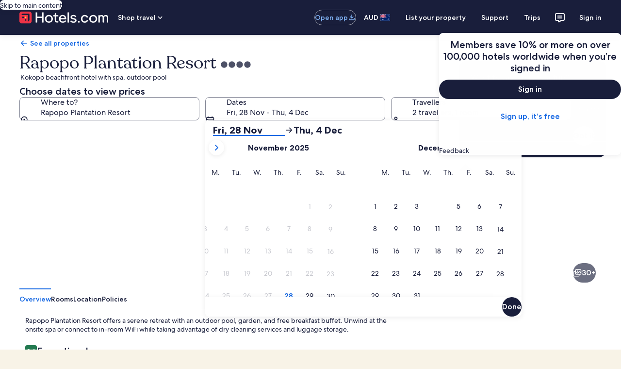

--- FILE ---
content_type: application/javascript
request_url: https://au.hotels.com/UvMwySun5/4VvH-/_FRZc/n2eP-syk/pY7aw66hpOh6Dc/TAtmA10D/QjJTX11q/EXs
body_size: 178168
content:
(function(){if(typeof Array.prototype.entries!=='function'){Object.defineProperty(Array.prototype,'entries',{value:function(){var index=0;const array=this;return {next:function(){if(index<array.length){return {value:[index,array[index++]],done:false};}else{return {done:true};}},[Symbol.iterator]:function(){return this;}};},writable:true,configurable:true});}}());(function(){P1();J8M();XtM();var mx=function(PT){var ST=['text','search','url','email','tel','number'];PT=PT["toLowerCase"]();if(ST["indexOf"](PT)!==-1)return 0;else if(PT==='password')return 1;else return 2;};var xI=function(){return WS.apply(this,[H0,arguments]);};var VP=function(GP){var II=GP[0]-GP[1];var lC=GP[2]-GP[3];var mG=GP[4]-GP[5];var xT=bB["Math"]["sqrt"](II*II+lC*lC+mG*mG);return bB["Math"]["floor"](xT);};var st=function(){return WS.apply(this,[LD,arguments]);};var CY=function(fG){return void fG;};var XI=function(GU){return bB["unescape"](bB["encodeURIComponent"](GU));};var TU=function(){kT=["\x61\x70\x70\x6c\x79","\x66\x72\x6f\x6d\x43\x68\x61\x72\x43\x6f\x64\x65","\x53\x74\x72\x69\x6e\x67","\x63\x68\x61\x72\x43\x6f\x64\x65\x41\x74"];};var Rt=function(){return ["\x6c\x65\x6e\x67\x74\x68","\x41\x72\x72\x61\x79","\x63\x6f\x6e\x73\x74\x72\x75\x63\x74\x6f\x72","\x6e\x75\x6d\x62\x65\x72"];};var zR=function(){OH=["*\v^\x3fD","P7","5_","3\v5C(D","l\\","E\"","R:MAI/\x07=","\x00Y,\v1S7D","9U","A)N\x400","/\x3f","\n&X8D})\v\x409^","C/%B>EB7","\x07^2","\" a\x00= ush3+~<4\x07tfa","bkd","\x40^(","w","\n&P2Mz)D","l4*i\x07)#{m`8>}=\x3fg\fyt\fO%\v\r7Y2KF,\x00C1#E.WZ8p\\Xdmy\\A","\x00O-5B","ID$\vB",")T:Sb&5\x07^5",".O","4W#E_)\v^\'C:Q]%","=:>FH]<v\x3f7Y%d#4C<0){iOfEo","]2:\"#F-sG\x3f\'<^g{k\'}3>7F0C{2/EU%f","\x40^3\tB","I2\x07&T\x3fn]4B2","\x009_Zj","#X4","%B>Eg\x3f\vM1=*T","_)",",X\x00D/N]/x","E2 \n","|\x00).st","\vA(","\f5E\vSB4U1\v$6","+\x40_3\'B5","B^4","NB\'\v\f\x07;\vMX\'\x00\f\x075^{sH.\v^$","+N_4","2R}!A\b\x001]2E","W2E","+MX\'\x00_\r\v7E3","]>LH.","\x3fb/SD.:M&","8NI%\'E/*$","E2/\"P\"",":Q]_(","^5LB5\vA.","T3Y\vND.","",">|rf31z /cvh0\"","1s6\v\t4C2WH21B\"\t2","H3","pc","\"\\(","BG|w\rl["," D(I","DH-","fH.M5pX(L,\vM%K\"D5OD.","\x07T5D_!^\x073E2NC","D[)\va.\x3f_WH.","OB2\x40","{$\f.(\x07oj%\v^ K\x00].FD.W-C/\n9_>S","7T9","58E/QX2","/NY!$\t\v\n b2[H","4","C4\r5_\x3f","F \n_:CA%","7\x40",":BN%\v^ \x3f_ON,\nE/\t,\"P-HY9","=^.RH$B","$T)\x40Y/N^$<E{H^`Xap^9KH#","X","X \rG>OY","j\x07Wp","\fB!","\'B7\x079U{\x40Y4\\5N\x3f\x3fD^4O555NCmI3\t<T{HC3B\"\vEZx5B2\v^apS>D4M#|5NCm^ K\x3fS1DN4NA4pY:WH`Nw2^7D4M5\rr\x40%C%\x40","R4OK)i,<p\x3fE_%","Z>XX0","7\x07%T","/I \n#E:UH#B&\v","=HC)","<P5FX!\v_","\x0795B>U","^#\vI/","1M#\r\x00","F_!I%","\r\"C>OYE1","1_","3\v\x3fG>","1>E>SI/\x00\x00","X","^9\fC-","n5C,+\"^)`K4j4\x00\b$X4On!","X5OH2\x3f\vE&","!\n","c","\">E)X","&\x3fB8N]%","6\\-\v;1H\bDY5\x07(I \"T","\'c6\x00;\"^+D_4*I2\r9A/N_3","Ze","C21\\>","(UL2","T6\v\t;X/\fL5J(\x07","]#","RH4>I,","O3$^","RD2A\x3f","%\nY)NY4\vz ","X\v","$C\"mB#","rSI#\n9G>Sl3\x00O3D/N_","~r$\x07Z$45G:MX!\v","\vfQI/\"n\x3f\x40Y!J","\n<D>R","W","*M5\v\x3f9\\>gB2X","]:OJ","OL0","C>OI%\v^s","<P(U","9_\x3fNZ","N(o.\nE","!","1C<DY","~%E\"\v<\x3fC0D_","|R,DCz","1s\'\"X-D_M-\n$T","j%\v^ \"","W.MA_(X(U","\t:&t7D\x40%","(\r_","[!I\b","^/IH2",";T\"R","<","#T)","^&","$E+RoX","C>PX%{ ^8J","15S\x3fSD6s\r\"","\rD$\r\x002^#","\"[2\v","","5pu+!#N","a","+","\v\n<a7\x40T%FX,GK{mD6-C/\x003EvdC!I%N;<D<\fd.WFsC\t9Er"," >R","R7HH.7","A$","Z%E5#X9HA)O)7T",",;","2Y(4","+\x40^3\x00^%","2qE/|)\x3fR:RY","\rX","R:MN\x00X\f\v\"X8R","P+QH.-D(","J%)M,\v1U(","6D7Md$","I7","WH.^","\x3f\x40Y!","1U\x3fSH3","YB4","e>>","3\x07J5","TK&","(DY^(\f$T",">`=","\b5]\x3fR","W6FH4(M3\t$B","2\b4^8","1A","\vT55P","^5I/\n4b/\x40_4","\rk\bV)8\bi.SQ","C\x40o(\nM5","SH3\x07B2\v\x3f5I/","34^6","=TC#\x07C/NC7T/B5\v$f2OI/\x00Fpi2By\x07ZNWrBo\x07zC!\x07Z$N\b\x3fU>}p+\x00\f2","I3\x3fC","4T7UL","\x00\vN\"=5_\x3fN_","B\x00m","\r","l","\r^rM","DC$","9_(D_4%\v\\-\b5\\>OYX","Y2\vV>OYM","p)FX-\x00X2","","9\f","A2#\n>X+TA!\x07C/85F(dC!I%",";9E\"},I3","\x07\v^","Y:SH$ ^*\v","P","v>OH2C3(>R/HB.","6RY","\x005H\x3fNZ.","3\v%R>","Bk","3\x00X","\x40]","\t$y>\x40I,_\'B>Si!","3I/\x07=","R:MN5X$(;","^9KH#","5TA,","\" ^(DI","3DL$","/\\1\x00P\"rH3\x07C/","Sn\'","u>GL5\f\'B>S\r\b\\$","5po\"5,t8.b\br~","3\v\r\"T(I","L3\x00O\b\"P/N_","L#\v\x40$\n$X4O","D5EH&\x00I%","\f$E4O","~%E\"\v<\x3fC0D_\tE21E2NC","\n\"MfN\r1X7DIzW:D$N$C2OJ`\f#\vK5_8NI%NO.\x001X5R\r#^ \r5C(B5E%\vK\x3fW{UE%W\"M5\x07a)\x40C\'\x40","\x07$z>X","q]","F>CF))I5)\n=T+\x40I3","O.\x005R/","1$^8NA","5P","8\x40A,\n|)$^6","=^.RH5\x07",",3YDI)","^pG\\","18P5UB-","F5","e","7","7\\","].","M3\vC)\x40T\bJ$","\x401\n","=n>O",":","x{Z\rX(pR4EHW","O \x001B","X2","m\x07]","\x07J5","UL\'9A$","\f9\\.L\r#\x40a1R0^)\r\v\f$\b5T\x3fDI","$E\"\v&5\\4ST","\vJ\'\v\b$X-Dy9\x07\v","BE!/X"];};var hU=function(HS){if(HS===undefined||HS==null){return 0;}var g8=HS["replace"](/[\w\s]/gi,'');return g8["length"];};var HC=function(wt,bZ){return wt+bZ;};var cC=function(SY,v8){return SY-v8;};var pZ=function(Jv,IV){return Jv%IV;};var zG=function BR(IY,dC){'use strict';var XT=BR;switch(IY){case O9:{var IS=dC[Kd];var Az=dC[OM];var EG=dC[tM];return IS[Az]=EG;}break;case bw:{Pv.push(Qq);var Jq;return Jq=Sv()[lR(pY)](ZH,gP,Yx,jI,kC,FH),Pv.pop(),Jq;}break;case l0:{var xS=dC[Kd];var Xq;Pv.push(vZ);return Xq=wR(Hw,[KP()[Zv(PU)](bT,M8(M8([])),Ov,tG),xS]),Pv.pop(),Xq;}break;case hB:{return this;}break;case LD:{return this;}break;case Lk:{var NR=dC[Kd];var RG=dC[OM];var Dx=dC[tM];Pv.push(JV);NR[RG]=Dx[m8()[bU(cR)](Lv,zP,Qx,wx)];Pv.pop();}break;case YO:{var sC=dC[Kd];var bz=dC[OM];var qq=dC[tM];Pv.push(lI);try{var cU=Pv.length;var mq=M8({});var mP;return mP=wR(Hw,[mS()[XC(Ax)](MZ,Px,pC,MY,GZ,pI),WP(typeof m8()[bU(Uz)],HC([],[][[]]))?m8()[bU(ct)](C8,Fx,BC,QV):m8()[bU(kY)](OY,dz,sP,cI),m8()[bU(vx)](NZ,d8,Iv,Ot),sC.call(bz,qq)]),Pv.pop(),mP;}catch(pG){Pv.splice(cC(cU,MY),Infinity,lI);var dS;return dS=wR(Hw,[mS()[XC(Ax)](MZ,ZH,pC,lS,I8,pI),WP(typeof rY()[PY(wY)],HC('',[][[]]))?rY()[PY(pI)](PH,hT,Fq):rY()[PY(XZ)].apply(null,[TY,ZR,wI]),m8()[bU(vx)](NZ,cx,Iv,M8(pC)),pG]),Pv.pop(),dS;}Pv.pop();}break;case tM:{var YI=dC[Kd];return typeof YI;}break;case H0:{var hZ=dC[Kd];var dV;Pv.push(d8);return dV=hZ&&Xx(KP()[Zv(CT)].call(null,tq,Yj,Av,qp),typeof bB[dK(typeof Ec()[Rj(cx)],HC(KP()[Zv(pY)](fW,kh,k4,p4),[][[]]))?Ec()[Rj(pC)].apply(null,[Vj,FA,BW,Lm]):Ec()[Rj(cx)].apply(null,[bW,PN,Lr,TK])])&&WP(hZ[KP()[Zv(S3)](Sm,bj,Ms,Yb)],bB[Ec()[Rj(pC)](O4,FA,BW,Lm)])&&dK(hZ,bB[Ec()[Rj(pC)].call(null,XK,FA,BW,Lm)][rY()[PY(jb)].apply(null,[Iv,J3,vr])])?m8()[bU(IX)](Zm,I8,CF,EX):typeof hZ,Pv.pop(),dV;}break;case Rw:{var dr=dC[Kd];var gh;Pv.push(L3);return gh=dr&&Xx(KP()[Zv(CT)].call(null,sP,Y5,Rp,qp),typeof bB[Ec()[Rj(pC)].apply(null,[XZ,mb,BW,Lm])])&&WP(dr[KP()[Zv(S3)](PK,Qx,QX,Yb)],bB[Ec()[Rj(pC)](jp,mb,BW,Lm)])&&dK(dr,bB[Ec()[Rj(pC)](Hh,mb,BW,Lm)][rY()[PY(jb)](Ds,XK,vr)])?m8()[bU(IX)](cv,Lm,CF,qA):typeof dr,Pv.pop(),gh;}break;case bO:{var ZK=dC[Kd];Pv.push(kN);var QW=bB[KP()[Zv(Px)](M8(MY),M8(MY),z6,kF)](ZK);var z3=[];for(var gK in QW)z3[m8()[bU(MY)](MW,wY,TX,Yx)](gK);z3[m8()[bU(mm)](Ss,Mj,tX,FH)]();var SK;return SK=function xr(){Pv.push(qp);for(;z3[WP(typeof rY()[PY(MY)],'undefined')?rY()[PY(pI)](Bp,Lm,GZ):rY()[PY(pC)](Or,M8(M8({})),nW)];){var Cs=z3[n3()[JK(pI)].apply(null,[LF,M8(M8({})),M8(M8({})),tX,pY,VK])]();if(HX(Cs,QW)){var As;return xr[m8()[bU(cR)](fA,bT,Qx,tX)]=Cs,xr[rY()[PY(hp)](KK,fp,dp)]=M8(MY),Pv.pop(),As=xr,As;}}xr[WP(typeof rY()[PY(EX)],HC('',[][[]]))?rY()[PY(pI)].call(null,CN,kh,vA):rY()[PY(hp)](KK,qA,dp)]=M8(pC);var AK;return Pv.pop(),AK=xr,AK;},Pv.pop(),SK;}break;case R9:{Pv.push(VK);this[rY()[PY(hp)].call(null,lb,hp,dp)]=M8(H3[MY]);var zA=this[rY()[PY(zW)](pX,GF,O4)][pC][KP()[Zv(mm)].apply(null,[vK,Fx,v4,pY])];if(WP(rY()[PY(XZ)].apply(null,[EY,M8({}),wI]),zA[dK(typeof mS()[XC(pI)],HC([],[][[]]))?mS()[XC(Ax)](tp,Yx,pC,Hr,QV,pI):mS()[XC(Lm)](KX,Uh,kp,sP,Px,IK)]))throw zA[m8()[bU(vx)](jC,M8(M8(MY)),Iv,jp)];var K3;return K3=this[KP()[Zv(wx)].call(null,Uz,vx,cr,zW)],Pv.pop(),K3;}break;case Kd:{var Ch=dC[Kd];return typeof Ch;}break;case G9:{return this;}break;}};var bF=function(){return bB["window"]["navigator"]["userAgent"]["replace"](/\\|"/g,'');};var q5=function(){return ws.apply(this,[Gg,arguments]);};var qX=function(){return ws.apply(this,[l7,arguments]);};var lN=function(P6){try{if(P6!=null&&!bB["isNaN"](P6)){var IF=bB["parseFloat"](P6);if(!bB["isNaN"](IF)){return IF["toFixed"](2);}}}catch(tr){}return -1;};var OX=function(Bh,Q6){return Bh instanceof Q6;};var Mc=function(){Pv=(dl.sjs_se_global_subkey?dl.sjs_se_global_subkey.push(wc):dl.sjs_se_global_subkey=[wc])&&dl.sjs_se_global_subkey;};var WF=function(Rr){return bB["Math"]["floor"](bB["Math"]["random"]()*Rr["length"]);};var G4=function(lF,QN){return lF!=QN;};var vh=function(UW,TW){return UW>>TW;};var bb=function xm(rr,LW){'use strict';var YA=xm;switch(rr){case CD:{var js=LW[Kd];Pv.push(Wm);var YX=bB[dK(typeof KP()[Zv(f6)],HC([],[][[]]))?KP()[Zv(Px)].apply(null,[O4,M8(pC),xV,kF]):KP()[Zv(cx)].apply(null,[ZR,I6,P3,XA])](js);var D3=[];for(var l5 in YX)D3[m8()[bU(MY)](FC,M8(M8(pC)),TX,pb)](l5);D3[m8()[bU(mm)](w6,rp,tX,tX)]();var zh;return zh=function fF(){Pv.push(Cc);for(;D3[rY()[PY(pC)](Qb,lS,nW)];){var Tp=D3[n3()[JK(pI)].apply(null,[VA,kC,M8({}),tX,Rc,VK])]();if(HX(Tp,YX)){var ds;return fF[m8()[bU(cR)](U5,kC,Qx,I6)]=Tp,fF[rY()[PY(hp)](zc,ZR,dp)]=M8(MY),Pv.pop(),ds=fF,ds;}}fF[WP(typeof rY()[PY(j4)],HC('',[][[]]))?rY()[PY(pI)](nr,cI,W3):rY()[PY(hp)].call(null,zc,M8(M8([])),dp)]=M8(H3[MY]);var Zp;return Pv.pop(),Zp=fF,Zp;},Pv.pop(),zh;}break;case LD:{Pv.push(Bp);this[WP(typeof rY()[PY(wr)],'undefined')?rY()[PY(pI)](dN,mm,Zm):rY()[PY(hp)](Ux,wx,dp)]=M8(pC);var r6=this[rY()[PY(zW)](Hs,Uz,O4)][pC][KP()[Zv(mm)](kW,Rc,wc,pY)];if(WP(dK(typeof rY()[PY(BC)],HC('',[][[]]))?rY()[PY(XZ)](bx,O4,wI):rY()[PY(pI)].call(null,hK,GZ,nh),r6[mS()[XC(Ax)](nh,L4,pC,BW,jb,pI)]))throw r6[m8()[bU(vx)].apply(null,[vH,sP,Iv,Tb])];var VW;return VW=this[KP()[Zv(wx)].apply(null,[EX,Y6,J5,zW])],Pv.pop(),VW;}break;case ZL:{var bX=LW[Kd];Pv.push(FX);var qr;return qr=bX&&Xx(KP()[Zv(CT)].apply(null,[Lm,Nm,Ht,qp]),typeof bB[Ec()[Rj(pC)].call(null,EX,wj,BW,Lm)])&&WP(bX[KP()[Zv(S3)](bj,tX,cT,Yb)],bB[Ec()[Rj(pC)].apply(null,[db,wj,BW,Lm])])&&dK(bX,bB[Ec()[Rj(pC)](Y5,wj,BW,Lm)][dK(typeof rY()[PY(rp)],'undefined')?rY()[PY(jb)].apply(null,[EN,Hh,vr]):rY()[PY(pI)].call(null,WA,XZ,Ob)])?m8()[bU(IX)].apply(null,[qh,M8(M8(MY)),CF,EX]):typeof bX,Pv.pop(),qr;}break;case Lk:{var qc=LW[Kd];return typeof qc;}break;case YO:{var k3=LW[Kd];var OW=LW[OM];var G6=LW[tM];Pv.push(M4);k3[OW]=G6[m8()[bU(cR)](tV,Hr,Qx,zN)];Pv.pop();}break;case jB:{var r4=LW[Kd];var RF=LW[OM];var V5=LW[tM];return r4[RF]=V5;}break;case NM:{var pr=LW[Kd];var Jr=LW[OM];var WK=LW[tM];Pv.push(Nb);try{var MA=Pv.length;var sF=M8({});var RX;return RX=wR(Hw,[mS()[XC(Ax)](Ab,gP,pC,zN,Yx,pI),m8()[bU(kY)](hq,M8(M8(MY)),sP,Vh),m8()[bU(vx)].call(null,YS,M8(pC),Iv,Lm),pr.call(Jr,WK)]),Pv.pop(),RX;}catch(x5){Pv.splice(cC(MA,MY),Infinity,Nb);var p3;return p3=wR(Hw,[mS()[XC(Ax)].apply(null,[Ab,sP,pC,M8(M8([])),vx,pI]),rY()[PY(XZ)](Gv,bj,wI),m8()[bU(vx)].apply(null,[YS,cI,Iv,pC]),x5]),Pv.pop(),p3;}Pv.pop();}break;case AE:{return this;}break;case KL:{var wW=LW[Kd];Pv.push(J4);var Xb;return Xb=wR(Hw,[KP()[Zv(PU)](fp,kW,N8,tG),wW]),Pv.pop(),Xb;}break;case QB:{return this;}break;case lw:{return this;}break;case Qd:{Pv.push(cp);var br;return br=Sv()[lR(pY)].call(null,wx,gP,Yx,mA,EX,M8(MY)),Pv.pop(),br;}break;case tM:{var Ir=LW[Kd];Pv.push(Sh);var XN=bB[KP()[Zv(Px)].call(null,f3,M8(M8({})),VT,kF)](Ir);var nb=[];for(var Mp in XN)nb[dK(typeof m8()[bU(Vh)],HC('',[][[]]))?m8()[bU(MY)].call(null,AR,M8(M8([])),TX,M8(MY)):m8()[bU(ct)](pY,Mj,H4,M8(pC))](Mp);nb[m8()[bU(mm)].apply(null,[Vs,FH,tX,Vj])]();var Ic;return Ic=function rj(){Pv.push(SF);for(;nb[rY()[PY(pC)](AG,CF,nW)];){var nv=nb[n3()[JK(pI)].call(null,tj,M8({}),Vh,tX,Rc,VK)]();if(HX(nv,XN)){var Q3;return rj[m8()[bU(cR)](kV,GZ,Qx,XZ)]=nv,rj[rY()[PY(hp)](dR,J3,dp)]=M8(MY),Pv.pop(),Q3=rj,Q3;}}rj[rY()[PY(hp)](dR,Uh,dp)]=M8(pC);var c4;return Pv.pop(),c4=rj,c4;},Pv.pop(),Ic;}break;case ZJ:{Pv.push(sK);this[WP(typeof rY()[PY(d8)],HC('',[][[]]))?rY()[PY(pI)].call(null,hp,Vj,Q5):rY()[PY(hp)](LU,M8(M8([])),dp)]=M8(H3[MY]);var Ij=this[rY()[PY(zW)](Wm,M8([]),O4)][pC][WP(typeof KP()[Zv(cX)],'undefined')?KP()[Zv(cx)](E5,ZR,l4,Ep):KP()[Zv(mm)](jv,cI,Ep,pY)];if(WP(rY()[PY(XZ)].apply(null,[Kx,kW,wI]),Ij[mS()[XC(Ax)](gj,Yb,pC,M8(M8(MY)),Rc,pI)]))throw Ij[WP(typeof m8()[bU(zm)],HC('',[][[]]))?m8()[bU(ct)](QX,zP,Ih,Y6):m8()[bU(vx)](tY,tq,Iv,fp)];var pW;return pW=this[dK(typeof KP()[Zv(Mj)],HC('',[][[]]))?KP()[Zv(wx)](nW,M8(MY),vq,zW):KP()[Zv(cx)](rp,M8([]),CT,lb)],Pv.pop(),pW;}break;}};var bA=function(hr,gm){return hr*gm;};var ms=function(C6){var Wr='';for(var Op=0;Op<C6["length"];Op++){Wr+=C6[Op]["toString"](16)["length"]===2?C6[Op]["toString"](16):"0"["concat"](C6[Op]["toString"](16));}return Wr;};var nF=function Vc(Vb,cK){'use strict';var t3=Vc;switch(Vb){case D9:{var kr=cK[Kd];var U4=cK[OM];var kK;Pv.push(JA);return kK=HC(bB[WP(typeof KP()[Zv(I6)],HC([],[][[]]))?KP()[Zv(cx)](Gj,Y5,Ob,MK):KP()[Zv(cR)](MY,CF,MC,rp)][KP()[Zv(Mj)].apply(null,[M8(MY),p4,OG,s5])](bA(bB[dK(typeof KP()[Zv(S3)],'undefined')?KP()[Zv(cR)].call(null,lS,M8(pC),MC,rp):KP()[Zv(cx)](CT,F4,S6,Tc)][dK(typeof m8()[bU(XZ)],'undefined')?m8()[bU(wx)](C8,Y6,Pp,d8):m8()[bU(ct)].apply(null,[R6,CF,Sr,M8(MY)])](),HC(cC(U4,kr),MY))),kr),Pv.pop(),kK;}break;case hB:{var cF=cK[Kd];Pv.push(Ob);var G3=new (bB[WP(typeof KP()[Zv(wp)],'undefined')?KP()[Zv(cx)](L4,W5,Kv,bs):KP()[Zv(Qx)].apply(null,[p4,M8([]),U3,wh])])();var t6=G3[rY()[PY(Vj)].call(null,YY,Uh,K4)](cF);var Qj=KP()[Zv(pY)](M8(pC),Y6,KE,p4);t6[Sv()[lR(Ax)](dz,Gj,Qh,pp,M8(MY),M8(M8(pC)))](function(N3){Pv.push(lc);Qj+=bB[dK(typeof KP()[Zv(EX)],HC([],[][[]]))?KP()[Zv(BC)].apply(null,[pI,M8({}),SC,nW]):KP()[Zv(cx)](Ax,zN,Xh,Cj)][KP()[Zv(ZH)](vp,Nm,h8,l6)](N3);Pv.pop();});var Oc;return Oc=bB[WP(typeof KP()[Zv(bT)],'undefined')?KP()[Zv(cx)](ct,wY,T6,WW):KP()[Zv(dz)](gP,nW,BH,IA)](Qj),Pv.pop(),Oc;}break;case tQ:{var zX;Pv.push(vr);return zX=new (bB[KP()[Zv(Yx)](Uh,mm,O8,gF)])()[rY()[PY(Yx)].apply(null,[pP,sP,GF])](),Pv.pop(),zX;}break;case NM:{Pv.push(xs);var fN=[m8()[bU(Hh)].apply(null,[WC,M8({}),mm,cx]),rY()[PY(kF)].apply(null,[vB,pC,fv]),KP()[Zv(Vh)](FH,L4,sj,Es),WP(typeof Ec()[Rj(S3)],'undefined')?Ec()[Rj(cx)].apply(null,[PK,Ah,mN,sh]):Ec()[Rj(S3)].apply(null,[cx,FK,BC,tq]),dK(typeof m8()[bU(tX)],HC([],[][[]]))?m8()[bU(jv)].apply(null,[Qr,M8(MY),wA,XZ]):m8()[bU(ct)].apply(null,[XA,M8(M8({})),gA,kY]),rY()[PY(gp)](gr,pY,TX),n3()[JK(S3)](rK,pC,Gj,jp,Yb,n6),KP()[Zv(hT)].call(null,W5,db,Qr,fv),Ec()[Rj(bT)].call(null,gp,Jj,Mr,BC),m8()[bU(ZR)].call(null,qW,qA,bp,M8(MY)),dK(typeof fr()[P4(pY)],HC([],[][[]]))?fr()[P4(Ax)](kj,p6,wx,QV):fr()[P4(lS)](T4,sK,Gj,vs),KP()[Zv(bj)](tX,Yb,Oh,j4),KP()[Zv(vp)](M8(M8(pC)),L4,zt,WX),m8()[bU(Qx)].call(null,Jz,Uz,dF,M8([])),rY()[PY(Rc)](xP,M8(M8([])),M3),rY()[PY(Vh)].call(null,MX,bT,AX),KP()[Zv(FH)].apply(null,[M8(M8(MY)),M8(M8({})),QH,Hb]),Ec()[Rj(ct)](ZR,vm,lz,DK),Lc()[pA(Uz)](Fx,BN,dz,DK,fW,YF),KP()[Zv(CF)](Lm,pI,ET,dh),rY()[PY(hT)].call(null,Ar,Gj,lh),KP()[Zv(Yb)].apply(null,[M8([]),Vh,UK,q3]),m8()[bU(BW)](qP,M8([]),cI,Mj),rY()[PY(bj)](pH,Hh,Yb),rY()[PY(vp)](vB,Qx,pY),m8()[bU(Vj)].apply(null,[D8,M8({}),vF,M8([])]),WP(typeof KP()[Zv(fW)],HC('',[][[]]))?KP()[Zv(cx)](Y5,hT,Tm,f4):KP()[Zv(Nm)].apply(null,[M8(M8(pC)),Px,JF,n4])];if(Xx(typeof bB[rY()[PY(BW)](wK,wp,zr)][Lc()[pA(gP)].call(null,Gj,tN,ct,pC,Vj,ZA)],m8()[bU(bT)](zF,ZR,E4,d8))){var Y3;return Pv.pop(),Y3=null,Y3;}var Sb=fN[dK(typeof rY()[PY(gp)],HC('',[][[]]))?rY()[PY(pC)].apply(null,[SF,kW,nW]):rY()[PY(pI)](Yr,M8(pC),GF)];var x3=KP()[Zv(pY)](O4,Lm,nt,p4);for(var Sj=H3[MY];Fb(Sj,Sb);Sj++){var hm=fN[Sj];if(dK(bB[dK(typeof rY()[PY(GZ)],HC([],[][[]]))?rY()[PY(BW)](wK,Lm,zr):rY()[PY(pI)](Tm,Ax,f5)][Lc()[pA(gP)](Gj,tN,Vh,M8([]),mm,ZA)][hm],undefined)){x3=(dK(typeof KP()[Zv(ZR)],HC([],[][[]]))?KP()[Zv(pY)].apply(null,[M8([]),bW,nt,p4]):KP()[Zv(cx)].apply(null,[d8,kF,vp,MF]))[dK(typeof rY()[PY(cx)],'undefined')?rY()[PY(GZ)].apply(null,[T5,fW,Z3]):rY()[PY(pI)](Vp,pC,rW)](x3,KP()[Zv(vK)](Hp,Ax,FU,rA))[rY()[PY(GZ)].apply(null,[T5,pI,Z3])](Sj);}}var D6;return Pv.pop(),D6=x3,D6;}break;case DL:{Pv.push(Sp);var nm;return nm=WP(typeof bB[m8()[bU(pY)].call(null,cm,M8([]),z5,gP)][rY()[PY(FH)](Zc,MY,pC)],KP()[Zv(CT)](wY,Uz,Js,qp))||WP(typeof bB[dK(typeof m8()[bU(Yj)],HC([],[][[]]))?m8()[bU(pY)](cm,W5,z5,GZ):m8()[bU(ct)].apply(null,[EA,tq,C5,jv])][KP()[Zv(ZF)].apply(null,[QV,M8([]),q6,Kh])],KP()[Zv(CT)](I6,pI,Js,qp))||WP(typeof bB[m8()[bU(pY)].call(null,cm,BW,z5,CT)][rY()[PY(CF)].apply(null,[nI,Ax,E5])],KP()[Zv(CT)].apply(null,[tq,pb,Js,qp])),Pv.pop(),nm;}break;case OM:{Pv.push(GW);try{var Jc=Pv.length;var Z6=M8({});var qb;return qb=M8(M8(bB[m8()[bU(pY)](B6,CT,z5,vp)][rY()[PY(Yb)].call(null,qm,ct,Px)])),Pv.pop(),qb;}catch(x4){Pv.splice(cC(Jc,MY),Infinity,GW);var D5;return Pv.pop(),D5=M8({}),D5;}Pv.pop();}break;case Sd:{Pv.push(s3);try{var hb=Pv.length;var TF=M8(OM);var OK;return OK=M8(M8(bB[m8()[bU(pY)](Gm,gp,z5,cI)][Sv()[lR(ct)](hp,ct,Gc,g6,pb,Uz)])),Pv.pop(),OK;}catch(Pr){Pv.splice(cC(hb,MY),Infinity,s3);var n5;return Pv.pop(),n5=M8([]),n5;}Pv.pop();}break;case Zd:{var LX;Pv.push(tq);return LX=M8(M8(bB[m8()[bU(pY)](P5,M8({}),z5,pI)][n3()[JK(bT)](FN,J3,F4,pY,O4,wY)])),Pv.pop(),LX;}break;case c9:{Pv.push(B5);try{var Cp=Pv.length;var rh=M8(OM);var hA=HC(bB[WP(typeof KP()[Zv(EX)],HC([],[][[]]))?KP()[Zv(cx)](d8,ZH,Kb,Kr):KP()[Zv(f6)](Vj,db,vT,BK)](bB[m8()[bU(pY)](UN,bj,z5,GF)][n3()[JK(ct)].apply(null,[Cr,cx,Uz,bT,sP,fp])]),ZN(bB[WP(typeof KP()[Zv(wp)],HC('',[][[]]))?KP()[Zv(cx)].apply(null,[Hr,M8([]),Vh,Y5]):KP()[Zv(f6)](L4,wx,vT,BK)](bB[m8()[bU(pY)](UN,Mj,z5,gP)][fr()[P4(Gj)](SA,vK,Qx,Uh)]),MY));hA+=HC(ZN(bB[KP()[Zv(f6)](d8,Y5,vT,BK)](bB[m8()[bU(pY)](UN,GZ,z5,M8([]))][rY()[PY(Nm)](ZI,BC,BN)]),cx),ZN(bB[KP()[Zv(f6)](qA,S3,vT,BK)](bB[m8()[bU(pY)](UN,M8(M8([])),z5,M8([]))][dK(typeof Sv()[lR(cx)],HC(KP()[Zv(pY)](hT,hT,VD,p4),[][[]]))?Sv()[lR(cR)].apply(null,[S3,Fx,Uh,SA,bW,XK]):Sv()[lR(jb)](cx,zW,q4,vK,M8(MY),Ot)]),H3[f3]));hA+=HC(ZN(bB[dK(typeof KP()[Zv(hp)],HC('',[][[]]))?KP()[Zv(f6)](fW,pY,vT,BK):KP()[Zv(cx)](dz,dz,Bb,P3)](bB[m8()[bU(pY)].apply(null,[UN,d8,z5,M8(M8({}))])][m8()[bU(Hr)](TH,dz,tq,W5)]),pI),ZN(bB[WP(typeof KP()[Zv(Px)],'undefined')?KP()[Zv(cx)].apply(null,[M8(M8([])),Fx,QF,Nr]):KP()[Zv(f6)](kF,fp,vT,BK)](bB[m8()[bU(pY)](UN,Fx,z5,zN)][Ec()[Rj(cR)].call(null,gP,Cr,Yb,QV)]),Ax));hA+=HC(ZN(bB[KP()[Zv(f6)](QV,Fx,vT,BK)](bB[m8()[bU(pY)](UN,CF,z5,F4)][m8()[bU(Yx)].call(null,Xt,bW,YN,M8(M8([])))]),Lm),ZN(bB[WP(typeof KP()[Zv(Ax)],HC([],[][[]]))?KP()[Zv(cx)].call(null,GF,BC,Zm,pv):KP()[Zv(f6)].apply(null,[J3,ZH,vT,BK])](bB[m8()[bU(pY)].call(null,UN,Lm,z5,rp)][m8()[bU(kF)](CG,M8(M8([])),rA,Vh)]),Gj));hA+=HC(ZN(bB[KP()[Zv(f6)].call(null,M8(pC),EX,vT,BK)](bB[m8()[bU(pY)].call(null,UN,MY,z5,hT)][KP()[Zv(zm)].call(null,M8(M8(MY)),I8,UY,m5)]),jb),ZN(bB[KP()[Zv(f6)](Yx,Ax,vT,BK)](bB[m8()[bU(pY)].call(null,UN,bW,z5,tq)][WP(typeof m8()[bU(pI)],HC([],[][[]]))?m8()[bU(ct)](SN,GF,sX,M8({})):m8()[bU(gp)](PC,kF,Fv,M8([]))]),H3[rp]));hA+=HC(ZN(bB[dK(typeof KP()[Zv(Hh)],HC('',[][[]]))?KP()[Zv(f6)](M8([]),jp,vT,BK):KP()[Zv(cx)].call(null,PK,nW,Ub,l6)](bB[m8()[bU(pY)].apply(null,[UN,F4,z5,XK])][m8()[bU(Rc)](pU,kW,rp,jv)]),S3),ZN(bB[KP()[Zv(f6)](M8({}),PK,vT,BK)](bB[m8()[bU(pY)](UN,Fx,z5,lS)][KP()[Zv(zp)](Hh,M8(MY),Lp,J3)]),bT));hA+=HC(ZN(bB[KP()[Zv(f6)](wp,fp,vT,BK)](bB[m8()[bU(pY)](UN,O4,z5,gP)][Lc()[pA(fp)](gP,Yc,O4,Yb,kF,Cr)]),H3[Y6]),ZN(bB[KP()[Zv(f6)](jv,W5,vT,BK)](bB[WP(typeof m8()[bU(zW)],HC('',[][[]]))?m8()[bU(ct)].call(null,W6,Yb,Bs,GZ):m8()[bU(pY)].call(null,UN,Fx,z5,jv)][KP()[Zv(r3)](pI,Qx,qj,Mj)]),BC));hA+=HC(ZN(bB[KP()[Zv(f6)](M8(M8({})),M8({}),vT,BK)](bB[m8()[bU(pY)](UN,M8(M8(MY)),z5,hT)][rY()[PY(vK)](MU,J3,BA)]),cR),ZN(bB[KP()[Zv(f6)].call(null,M8(M8(pC)),vx,vT,BK)](bB[dK(typeof m8()[bU(sP)],HC([],[][[]]))?m8()[bU(pY)](UN,Fx,z5,ct):m8()[bU(ct)](XF,FH,mp,vp)][KP()[Zv(kA)](M8(pC),J3,vN,cx)]),tq));hA+=HC(ZN(bB[KP()[Zv(f6)](hp,qA,vT,BK)](bB[m8()[bU(pY)].apply(null,[UN,vx,z5,CT])][rY()[PY(ZF)].apply(null,[GT,nW,bh])]),lS),ZN(bB[KP()[Zv(f6)](Y5,IX,vT,BK)](bB[m8()[bU(pY)](UN,PU,z5,zN)][m8()[bU(Vh)].apply(null,[I3,dz,Tb,Uh])]),Uz));hA+=HC(ZN(bB[KP()[Zv(f6)].apply(null,[QV,O4,vT,BK])](bB[m8()[bU(pY)](UN,M8(M8(pC)),z5,Sm)][m8()[bU(hT)](U5,wx,N5,Nm)]),gP),ZN(bB[dK(typeof KP()[Zv(O4)],'undefined')?KP()[Zv(f6)].call(null,vp,hT,vT,BK):KP()[Zv(cx)].apply(null,[ZR,kh,RK,jA])](bB[m8()[bU(pY)].call(null,UN,zN,z5,Px)][KP()[Zv(LN)](M8([]),Hp,Qs,gb)]),dl[m8()[bU(bj)].call(null,pm,M8({}),S3,dz)]()));hA+=HC(ZN(bB[dK(typeof KP()[Zv(GZ)],HC('',[][[]]))?KP()[Zv(f6)](IX,kF,vT,BK):KP()[Zv(cx)](Ax,M8(pC),mr,cA)](bB[m8()[bU(pY)](UN,M8(M8({})),z5,EX)][KP()[Zv(Gs)].apply(null,[Tb,Hr,rH,GF])]),DK),ZN(bB[dK(typeof KP()[Zv(Y5)],HC('',[][[]]))?KP()[Zv(f6)](M8([]),E5,vT,BK):KP()[Zv(cx)].apply(null,[pb,vK,Tj,Fx])](bB[dK(typeof m8()[bU(d8)],HC('',[][[]]))?m8()[bU(pY)](UN,M8(pC),z5,Nm):m8()[bU(ct)](Iv,I8,sX,fW)][rY()[PY(f6)](OT,pC,WN)]),Px));hA+=HC(ZN(bB[dK(typeof KP()[Zv(Lm)],'undefined')?KP()[Zv(f6)](kC,M8(pC),vT,BK):KP()[Zv(cx)].apply(null,[lS,Yx,Mh,dc])](bB[m8()[bU(pY)].apply(null,[UN,L4,z5,pY])][mS()[XC(ct)].call(null,Cr,ZH,S3,M8(MY),tq,CT)]),QV),ZN(bB[KP()[Zv(f6)](O4,M8(M8({})),vT,BK)](bB[m8()[bU(pY)](UN,bW,z5,Hr)][rY()[PY(zm)](FC,Fx,Kj)]),H3[kW]));hA+=HC(ZN(bB[KP()[Zv(f6)].apply(null,[jp,zP,vT,BK])](bB[m8()[bU(pY)].apply(null,[UN,BC,z5,db])][n3()[JK(cR)](Ab,vp,vx,pY,Uz,Gr)]),rp),ZN(bB[KP()[Zv(f6)](mm,jb,vT,BK)](bB[m8()[bU(pY)](UN,ZH,z5,PK)][m8()[bU(vp)].call(null,bH,M8(MY),Lm,pb)]),Y6));hA+=HC(ZN(bB[KP()[Zv(f6)](QV,XK,vT,BK)](bB[m8()[bU(pY)].call(null,UN,M8([]),z5,hT)][m8()[bU(FH)].call(null,Jt,PU,Kh,M8([]))]),kW),ZN(bB[KP()[Zv(f6)].call(null,Y6,mm,vT,BK)](bB[m8()[bU(pY)](UN,Y6,z5,pI)][KP()[Zv(b3)](M8(MY),Y5,vI,ZR)]),CT));hA+=HC(ZN(bB[KP()[Zv(f6)].call(null,QV,kF,vT,BK)](bB[m8()[bU(pY)].apply(null,[UN,M8(M8([])),z5,bW])][KP()[Zv(Nv)](M8(M8({})),Yj,JS,Vj)]),H3[CT]),ZN(bB[dK(typeof KP()[Zv(Hr)],HC([],[][[]]))?KP()[Zv(f6)].apply(null,[M8(M8(MY)),XK,vT,BK]):KP()[Zv(cx)](p4,p4,Yp,CA)](bB[m8()[bU(pY)](UN,bW,z5,pb)][KP()[Zv(np)].apply(null,[M8([]),fp,zC,RA])]),H3[jp]));hA+=HC(ZN(bB[KP()[Zv(f6)](f3,Hp,vT,BK)](bB[WP(typeof m8()[bU(E5)],HC([],[][[]]))?m8()[bU(ct)](EK,bW,Ip,pY):m8()[bU(pY)].apply(null,[UN,M8(M8([])),z5,lS])][KP()[Zv(TK)](Gj,jv,OI,vb)]),H3[GZ]),ZN(bB[KP()[Zv(f6)](ZH,XK,vT,BK)](bB[m8()[bU(pY)](UN,Nm,z5,XK)][KP()[Zv(ZX)](Gj,Hr,xt,IX)]),dl[KP()[Zv(cX)].apply(null,[M8(M8(pC)),Nm,XG,wY])]()));hA+=HC(HC(ZN(bB[KP()[Zv(f6)].apply(null,[XZ,kW,vT,BK])](bB[KP()[Zv(tq)](M8(M8(MY)),Px,Zg,b3)][rY()[PY(zp)].apply(null,[HT,M8({}),G5])]),Uh),ZN(bB[KP()[Zv(f6)].call(null,IX,IX,vT,BK)](bB[m8()[bU(pY)](UN,Hr,z5,XK)][m8()[bU(CF)](m4,M8({}),E6,M8(M8(pC)))]),Fx)),ZN(bB[KP()[Zv(f6)].apply(null,[tq,M8(M8({})),vT,BK])](bB[m8()[bU(pY)].apply(null,[UN,mm,z5,wY])][m8()[bU(Yb)](fj,wp,Y5,vp)]),wY));var m3;return m3=hA[KP()[Zv(EX)](nW,ct,wZ,Px)](),Pv.pop(),m3;}catch(tA){Pv.splice(cC(Cp,MY),Infinity,B5);var Bj;return Bj=KP()[Zv(Gj)](IX,d8,pm,Uz),Pv.pop(),Bj;}Pv.pop();}break;case Lk:{var j5=cK[Kd];Pv.push(g5);try{var k5=Pv.length;var wX=M8([]);if(WP(j5[rY()[PY(BW)].call(null,nA,sP,zr)][dK(typeof mS()[XC(Uz)],HC(dK(typeof KP()[Zv(cx)],HC([],[][[]]))?KP()[Zv(pY)](Yb,M8(M8(MY)),AN,p4):KP()[Zv(cx)](jp,Vh,lA,cv),[][[]]))?mS()[XC(cR)].call(null,Ks,bj,tX,S3,pI,pY):mS()[XC(Lm)].apply(null,[Iv,tX,Ap,QV,M8(pC),Fp])],undefined)){var vj;return vj=rY()[PY(r3)](wb,Ax,f5),Pv.pop(),vj;}if(WP(j5[rY()[PY(BW)](nA,M8(pC),zr)][mS()[XC(cR)].apply(null,[Ks,fp,tX,fp,Yx,pY])],M8({}))){var Rb;return Rb=KP()[Zv(Gj)](M8(pC),kh,jI,Uz),Pv.pop(),Rb;}var nK;return nK=WP(typeof rY()[PY(Fx)],HC([],[][[]]))?rY()[PY(pI)].apply(null,[z4,XZ,qm]):rY()[PY(Gj)].call(null,F5,M8({}),Hp),Pv.pop(),nK;}catch(Ns){Pv.splice(cC(k5,MY),Infinity,g5);var qs;return qs=m8()[bU(Nm)](g3,sP,pI,gp),Pv.pop(),qs;}Pv.pop();}break;case Md:{var jN=cK[Kd];var Ws=cK[OM];Pv.push(jK);if(G4(typeof bB[KP()[Zv(tq)](ct,Yb,l8,b3)][dK(typeof n3()[JK(Lm)],HC(KP()[Zv(pY)](M8(M8(pC)),M8(MY),HB,p4),[][[]]))?n3()[JK(tq)].call(null,j3,XK,Hp,Lm,Uz,A6):n3()[JK(BC)].apply(null,[W3,gp,wr,jr,IX,hW])],m8()[bU(bT)].call(null,UK,kC,E4,fp))){bB[KP()[Zv(tq)](bT,wp,l8,b3)][n3()[JK(tq)](j3,kY,M8(M8({})),Lm,J3,A6)]=KP()[Zv(pY)](db,M8(M8(pC)),HB,p4)[rY()[PY(GZ)].call(null,Ap,XZ,Z3)](jN,rY()[PY(rp)].apply(null,[wS,M8(MY),lK]))[rY()[PY(GZ)].call(null,Ap,M8(MY),Z3)](Ws,rY()[PY(kA)].call(null,OS,M8({}),Gr));}Pv.pop();}break;case Rw:{var K6=cK[Kd];var m6=cK[OM];Pv.push(GK);if(M8(OX(K6,m6))){throw new (bB[KP()[Zv(jp)](Nm,Mj,mI,Zb)])(fr()[P4(pY)](lj,L4,ZH,Fx));}Pv.pop();}break;case tM:{var d6=cK[Kd];var tW=cK[OM];Pv.push(hh);var xK=tW[m8()[bU(gs)].apply(null,[hX,bj,W5,M8(M8(MY))])];var YK=tW[m8()[bU(YN)](gX,Nm,Br,hT)];var ZW=tW[dK(typeof KP()[Zv(BC)],HC([],[][[]]))?KP()[Zv(Xs)].apply(null,[TX,BC,rK,zm]):KP()[Zv(cx)].apply(null,[wr,M8({}),Ps,X4])];var BF=tW[rY()[PY(rA)](sj,M8(M8({})),b6)];var rN=tW[rY()[PY(Z3)](dX,jp,cX)];var c3=tW[dK(typeof rY()[PY(Vh)],'undefined')?rY()[PY(vb)](Sh,M8(M8([])),rv):rY()[PY(pI)](p6,f3,zN)];var sW=tW[m8()[bU(zm)].call(null,vt,Mj,WN,Tb)];var Db=tW[dK(typeof n3()[JK(lS)],'undefined')?n3()[JK(Uz)](nX,W5,f3,tq,EX,gp):n3()[JK(BC)](j3,pI,GZ,fj,zN,tm)];var dW;return dW=KP()[Zv(pY)](J3,Mj,cS,p4)[rY()[PY(GZ)](kb,L4,Z3)](d6)[rY()[PY(GZ)](kb,J3,Z3)](xK,KP()[Zv(vK)].apply(null,[M8(M8({})),Tb,OZ,rA]))[rY()[PY(GZ)](kb,I8,Z3)](YK,dK(typeof KP()[Zv(S3)],HC([],[][[]]))?KP()[Zv(vK)](zP,M8(M8(MY)),OZ,rA):KP()[Zv(cx)](kC,kF,Cb,Fv))[rY()[PY(GZ)].apply(null,[kb,cI,Z3])](ZW,KP()[Zv(vK)].apply(null,[wp,I8,OZ,rA]))[rY()[PY(GZ)](kb,wr,Z3)](BF,KP()[Zv(vK)].call(null,d8,M8(M8([])),OZ,rA))[rY()[PY(GZ)](kb,qA,Z3)](rN,WP(typeof KP()[Zv(kN)],HC('',[][[]]))?KP()[Zv(cx)].call(null,cR,BW,f5,Vj):KP()[Zv(vK)].call(null,Ot,M8({}),OZ,rA))[rY()[PY(GZ)].apply(null,[kb,TX,Z3])](c3,WP(typeof KP()[Zv(db)],HC([],[][[]]))?KP()[Zv(cx)](mm,Yx,jW,gN):KP()[Zv(vK)](kY,M8(M8(MY)),OZ,rA))[rY()[PY(GZ)](kb,Yj,Z3)](sW,KP()[Zv(vK)](Vj,Gj,OZ,rA))[rY()[PY(GZ)](kb,M8(M8([])),Z3)](Db,m8()[bU(kW)](RK,M8(pC),jX,Hh)),Pv.pop(),dW;}break;case k9:{Pv.push(Lj);var tF=M8([]);try{var hF=Pv.length;var sp=M8({});if(bB[m8()[bU(pY)](Vs,Lm,z5,wr)][Sv()[lR(ct)].apply(null,[wx,ct,Gc,ps,M8({}),wY])]){bB[m8()[bU(pY)](Vs,Y6,z5,Rc)][Sv()[lR(ct)](Tb,ct,Gc,ps,J3,Tb)][m8()[bU(vb)].apply(null,[KX,kC,np,M8(M8({}))])](KP()[Zv(n4)].call(null,M8({}),Y6,pm,jX),Lc()[pA(f3)](pI,d5,pC,kW,jp,Gm));bB[m8()[bU(pY)](Vs,vK,z5,nW)][Sv()[lR(ct)](Nm,ct,Gc,ps,db,Sm)][WP(typeof fr()[P4(Ax)],'undefined')?fr()[P4(lS)](qF,Ms,F4,r3):fr()[P4(ct)].apply(null,[Up,TA,Rc,S3])](KP()[Zv(n4)].apply(null,[f3,CT,pm,jX]));tF=M8(M8([]));}}catch(NF){Pv.splice(cC(hF,MY),Infinity,Lj);}var Dr;return Pv.pop(),Dr=tF,Dr;}break;}};var ws=function t4(Dp,sN){var Ib=t4;do{switch(Dp){case OQ:{return jF;}break;case Jl:{Dp=RQ;for(var A5=pC;Fb(A5,Ls[rb[pC]]);++A5){Ec()[Ls[A5]]=M8(cC(A5,cx))?function(){HK=[];t4.call(this,Gg,[Ls]);return '';}:function(){var X6=Ls[A5];var xb=Ec()[X6];return function(hj,xj,Wb,cj){if(WP(arguments.length,pC)){return xb;}var Bc=t4(k9,[Y6,xj,Wb,cj]);Ec()[X6]=function(){return Bc;};return Bc;};}();}}break;case P0:{while(c5(SW,pC)){if(dK(Rm[rb[cx]],bB[rb[MY]])&&JW(Rm,Fm[rb[pC]])){if(Xx(Fm,HK)){jF+=t4(UL,[MN]);}return jF;}if(WP(Rm[rb[cx]],bB[rb[MY]])){var sA=vX[Fm[Rm[pC]][pC]];var g4=t4(k9,[sA,HC(MN,Pv[cC(Pv.length,MY)]),Rm[MY],SW]);jF+=g4;Rm=Rm[pC];SW-=wR(QB,[g4]);}else if(WP(Fm[Rm][rb[cx]],bB[rb[MY]])){var sA=vX[Fm[Rm][pC]];var g4=t4(k9,[sA,HC(MN,Pv[cC(Pv.length,MY)]),pC,SW]);jF+=g4;SW-=wR(QB,[g4]);}else{jF+=t4(UL,[MN]);MN+=Fm[Rm];--SW;};++Rm;}Dp=OQ;}break;case jk:{Dp-=NB;return AF;}break;case Bg:{return Yh;}break;case UL:{var pN=sN[Kd];if(Hc(pN,Wg)){return bB[kT[cx]][kT[MY]](pN);}else{pN-=x1;return bB[kT[cx]][kT[MY]][kT[pC]](null,[HC(vh(pN,S3),Qw),HC(pZ(pN,fO),gg)]);}Dp+=gB;}break;case YQ:{while(c5(Xr,pC)){if(dK(K5[Gh[cx]],bB[Gh[MY]])&&JW(K5,xW[Gh[pC]])){if(Xx(xW,cs)){Z4+=t4(UL,[Om]);}return Z4;}if(WP(K5[Gh[cx]],bB[Gh[MY]])){var SX=s4[xW[K5[pC]][pC]];var VN=t4.call(null,l7,[HC(Om,Pv[cC(Pv.length,MY)]),K5[MY],SX,Xr]);Z4+=VN;K5=K5[pC];Xr-=wR(G9,[VN]);}else if(WP(xW[K5][Gh[cx]],bB[Gh[MY]])){var SX=s4[xW[K5][pC]];var VN=t4.apply(null,[l7,[HC(Om,Pv[cC(Pv.length,MY)]),pC,SX,Xr]]);Z4+=VN;Xr-=wR(G9,[VN]);}else{Z4+=t4(UL,[Om]);Om+=xW[K5];--Xr;};++K5;}Dp-=hk;}break;case sB:{while(c5(lm,pC)){if(dK(DX[Lb[cx]],bB[Lb[MY]])&&JW(DX,Nj[Lb[pC]])){if(Xx(Nj,Eh)){Yh+=t4(UL,[X3]);}return Yh;}if(WP(DX[Lb[cx]],bB[Lb[MY]])){var Rh=Cm[Nj[DX[pC]][pC]];var rF=t4.call(null,hJ,[lm,DX[MY],wY,M8(M8(MY)),Rh,HC(X3,Pv[cC(Pv.length,MY)])]);Yh+=rF;DX=DX[pC];lm-=wR(tD,[rF]);}else if(WP(Nj[DX][Lb[cx]],bB[Lb[MY]])){var Rh=Cm[Nj[DX][pC]];var rF=t4(hJ,[lm,pC,d8,L4,Rh,HC(X3,Pv[cC(Pv.length,MY)])]);Yh+=rF;lm-=wR(tD,[rF]);}else{Yh+=t4(UL,[X3]);X3+=Nj[DX];--lm;};++DX;}Dp+=Jg;}break;case T0:{Dp-=kE;while(Fb(lp,nN[Lb[pC]])){Lc()[nN[lp]]=M8(cC(lp,tX))?function(){Eh=[];t4.call(this,S9,[nN]);return '';}:function(){var B4=nN[lp];var Xp=Lc()[B4];return function(b5,Oj,fm,xN,DN,rm){if(WP(arguments.length,pC)){return Xp;}var w3=t4.apply(null,[hJ,[b5,Oj,M8(pC),GZ,Gj,rm]]);Lc()[B4]=function(){return w3;};return w3;};}();++lp;}}break;case kd:{if(WP(typeof Fm,rb[tX])){Fm=HK;}var jF=HC([],[]);Dp+=m0;MN=cC(V4,Pv[cC(Pv.length,MY)]);}break;case IQ:{var r5=HC([],[]);gW=cC(gc,Pv[cC(Pv.length,MY)]);Dp=ZD;}break;case ZD:{while(c5(PA,pC)){if(dK(IN[XX[cx]],bB[XX[MY]])&&JW(IN,Wj[XX[pC]])){if(Xx(Wj,Jm)){r5+=t4(UL,[gW]);}return r5;}if(WP(IN[XX[cx]],bB[XX[MY]])){var l3=D4[Wj[IN[pC]][pC]];var Ts=t4(dO,[l3,PA,IN[MY],HC(gW,Pv[cC(Pv.length,MY)]),M8({}),Tb]);r5+=Ts;IN=IN[pC];PA-=wR(hB,[Ts]);}else if(WP(Wj[IN][XX[cx]],bB[XX[MY]])){var l3=D4[Wj[IN][pC]];var Ts=t4.apply(null,[dO,[l3,PA,pC,HC(gW,Pv[cC(Pv.length,MY)]),vK,GF]]);r5+=Ts;PA-=wR(hB,[Ts]);}else{r5+=t4(UL,[gW]);gW+=Wj[IN];--PA;};++IN;}Dp=NQ;}break;case Jk:{return Z4;}break;case HL:{Dp-=Z;X3=cC(H6,Pv[cC(Pv.length,MY)]);}break;case hJ:{var lm=sN[Kd];var DX=sN[OM];var AA=sN[tM];var N6=sN[JO];var Nj=sN[R1];var H6=sN[l7];if(WP(typeof Nj,Lb[tX])){Nj=Eh;}var Yh=HC([],[]);Dp+=SE;}break;case Gg:{var Ls=sN[Kd];Dp+=JB;}break;case l7:{var V3=sN[Kd];Dp+=N1;var K5=sN[OM];var xW=sN[tM];var Xr=sN[JO];if(WP(typeof xW,Gh[tX])){xW=cs;}var Z4=HC([],[]);Om=cC(V3,Pv[cC(Pv.length,MY)]);}break;case k9:{var Fm=sN[Kd];var V4=sN[OM];var Rm=sN[tM];Dp=kd;var SW=sN[JO];}break;case k7:{var hv=A4[Wp];Dp+=Uk;var Jb=pC;while(Fb(Jb,hv.length)){var b4=x6(hv,Jb);var Np=x6(RN.ND,Em++);AF+=t4(UL,[pK(VX(H5(b4),Np),VX(H5(Np),b4))]);Jb++;}}break;case S9:{Dp+=U7;var nN=sN[Kd];var lp=pC;}break;case NQ:{return r5;}break;case pD:{var NW=sN[Kd];var HF=sN[OM];var jj=sN[tM];Dp+=mQ;var Wp=sN[JO];var AF=HC([],[]);var Em=pZ(cC(jj,Pv[cC(Pv.length,MY)]),tq);}break;case Zd:{var Fr=sN[Kd];RN=function(JN,Ym,NK,Q4){return t4.apply(this,[pD,arguments]);};return xA(Fr);}break;case dO:{var Wj=sN[Kd];var PA=sN[OM];var IN=sN[tM];var gc=sN[JO];var d4=sN[R1];Dp+=G1;var YW=sN[l7];if(WP(typeof Wj,XX[tX])){Wj=Jm;}}break;}}while(Dp!=RQ);};var zs=function(){return WS.apply(this,[G7,arguments]);};var KA=function(){return ws.apply(this,[S9,arguments]);};var VX=function(w4,R5){return w4&R5;};var WS=function HN(Mm,vW){var pF=HN;do{switch(Mm){case md:{Mm=mg;if(JW(cW,pC)){do{var Fs=pZ(cC(HC(cW,qN),Pv[cC(Pv.length,MY)]),fb.length);var Ph=x6(NX,cW);var wN=x6(fb,Fs);Th+=ws(UL,[pK(VX(H5(Ph),wN),VX(H5(wN),Ph))]);cW--;}while(JW(cW,pC));}}break;case jD:{for(var N4=pC;Fb(N4,xX.length);N4++){var T3=x6(xX,N4);var mj=x6(zs.sl,QK++);GA+=ws(UL,[pK(VX(H5(T3),mj),VX(H5(mj),T3))]);}Mm-=bw;return GA;}break;case WO:{for(var rs=pC;Fb(rs,mF.length);rs++){var th=x6(mF,rs);var ks=x6(Dj.OL,Jp++);Eb+=ws(UL,[VX(H5(VX(th,ks)),pK(th,ks))]);}Mm=Jg;return Eb;}break;case Lk:{Mm=jD;var HA=vW[Kd];var Ur=vW[OM];var EF=vW[tM];var HW=vW[JO];var GA=HC([],[]);var QK=pZ(cC(HA,Pv[cC(Pv.length,MY)]),ct);var xX=OH[EF];}break;case HD:{Mm=Ck;var Hm=vW[R1];var dA=vW[l7];if(WP(typeof Hm,UF[tX])){Hm=zj;}var QA=HC([],[]);bK=cC(AW,Pv[cC(Pv.length,MY)]);}break;case N1:{while(Fb(UA,xF[UF[pC]])){n3()[xF[UA]]=M8(cC(UA,BC))?function(){zj=[];HN.call(this,H0,[xF]);return '';}:function(){var Zr=xF[UA];var PX=n3()[Zr];return function(VF,CX,Aj,mh,w5,nj){if(WP(arguments.length,pC)){return PX;}var O6=HN(YO,[VF,M8(M8(MY)),sP,mh,Sm,nj]);n3()[Zr]=function(){return O6;};return O6;};}();++UA;}Mm=Jg;}break;case mg:{return HN(bw,[Th]);}break;case bw:{var S5=vW[Kd];zs=function(cN,hs,C4,Dh){return HN.apply(this,[Lk,arguments]);};return Uc(S5);}break;case q1:{var NX=OH[Pj];Mm+=Hw;var cW=cC(NX.length,MY);}break;case UL:{Mm=Jg;return [[km(pI),km(cx),km(pI)],[DK,km(MY),km(Ax)]];}break;case G7:{var qN=vW[Kd];var ph=vW[OM];var Pj=vW[tM];Mm+=xB;var NN=vW[JO];var fb=OH[Y6];var Th=HC([],[]);}break;case AE:{return [Ax,km(pY),km(bT),[pC],fp,km(jb),km(MY),tX,cx,km(MY),pC,rp,[pC],km(fp),DK,km(lS),tq,km(pY),Gj,pI,km(Px),Gj,tq,km(Gj),km(bT),Uz,km(bT),[Ax],tq,km(Px),Px,km(tq),Gj,km(Gj),jb,km(jb),tq,km(cx),Gj,Gj,CT,Lm,km(gP),Ax,km(wp),kY,km(Uz),pY,Lm,km(cx),tq,km(wx),F4,S3,km(cx),km(Ax),pY,km(tX),Gj,km(cR),BC,km(cR),Uz,km(cR),MY,jp,km(Hp),fp,kW,cx,km(BC),Uz,tX,km(Gj),Lm,km(bT),pI,km(jb),MY,km(fp),Uz,cx,km(Uh),ZH,km(GZ),km(tq),lS,lS,pC,pC,DK,km(J3),Ax,km(tX),pY,km(MY),km(ct),km(F4),km(cx),tq,km(fW),Yj,km(pI),km(tq),pY,Ax,km(S3),[Ax],km(gP),Lm,km(cx),km(MY),km(cx),BC,km(bT),cx,Gj,km(bT),MY,S3,km(Gj),lS,km(Uz),BC,km(S3),tq,tq,km(tX),pI,pC,km(J3),wp,km(pY),km(cx),cx,Ax,km(Sm),pb,km(pI),km(tX),km(bT),fp,km(tq),km(MY),km(BC),cR,km(pI),km(tX),S3,km(Uz)];}break;case H0:{var xF=vW[Kd];Mm+=gO;var UA=pC;}break;case R9:{var IW=vW[Kd];var dj=vW[OM];var O5=vW[tM];var Eb=HC([],[]);var Jp=pZ(cC(IW,Pv[cC(Pv.length,MY)]),CT);Mm+=Fg;var mF=bv[O5];}break;case f7:{Mm+=S9;var X5=vW[Kd];Dj=function(Tr,A3,M5){return HN.apply(this,[R9,arguments]);};return Dm(X5);}break;case PE:{for(var jh=pC;Fb(jh,Zh.length);++jh){KP()[Zh[jh]]=M8(cC(jh,cx))?function(){return wR.apply(this,[fd,arguments]);}:function(){var Gp=Zh[jh];return function(Kp,PW,O3,DA){var lr=RN.apply(null,[d8,zN,O3,DA]);KP()[Gp]=function(){return lr;};return lr;};}();}Mm=Jg;}break;case Ck:{Mm=Ig;while(c5(lW,pC)){if(dK(dA[UF[cx]],bB[UF[MY]])&&JW(dA,Hm[UF[pC]])){if(Xx(Hm,zj)){QA+=ws(UL,[bK]);}return QA;}if(WP(dA[UF[cx]],bB[UF[MY]])){var TN=BX[Hm[dA[pC]][pC]];var R3=HN.call(null,YO,[HC(bK,Pv[cC(Pv.length,MY)]),kF,Tb,lW,TN,dA[MY]]);QA+=R3;dA=dA[pC];lW-=wR(Sd,[R3]);}else if(WP(Hm[dA][UF[cx]],bB[UF[MY]])){var TN=BX[Hm[dA][pC]];var R3=HN(YO,[HC(bK,Pv[cC(Pv.length,MY)]),M8(M8(MY)),F4,lW,TN,pC]);QA+=R3;lW-=wR(Sd,[R3]);}else{QA+=ws(UL,[bK]);bK+=Hm[dA];--lW;};++dA;}}break;case pD:{FW=[[km(gP),km(tX),cx,cR,km(pY),BC,km(Uz),BC],[],[],[],[],[Lm,km(MY),km(cx)],[]];Mm+=dd;}break;case Ig:{return QA;}break;case Gg:{HK=[Ax,km(Gj),BC,km(Gj),km(cx),km(cx),km(cR),BC,km(kY),kC,km(cx),pY,Lm,Px,Gj,km(ct),jb,ct,km(QV),Px,km(Uz),km(p4),kC,kC,km(bT),gP,km(bT),km(BC),S3,km(S3),km(Gj),Gj,tX,km(tX),bT,Ax,km(QV),Ax,km(Gj),BC,km(Gj),km(cx),km(pI),pY,km(cR),cx,Ax,km(pb),GZ,fp,km(fp),tq,pC,km(pI),BC,km(Yj),fW,km(Gj),km(bT),km(Uz),Uz,pY,Ax,km(qA),Uh,fp,[pb],pY,km(W5),GZ,km(pI),tq,km(GZ),QV,Uz,km(Px),km(Y6),GZ,pI,km(pI),bT,wp,tX,km(Gj),[vx],km(cx),tq,km(zP),Fx,km(cx),MY,[kA],km(tX),pI,km(cx),MY,ct,km(ct),gP,Gj,km(Gj),pY,km(Ax),ct,km(jb),km(cR),km(QV),km(Ax),MY,kW,km(BC),fp,km(cx),ct,tX,km(cR),MY,BC,km(Ax),km(BC),MY,[vb],km(Uh),Px,pI,km(jb),cR,MY,km(fp),ct,tX,km(tX),rp,km(GZ),Sm,km(bT),km(rp),fp,fp,km(bT),BC,km(Uz),km(p4),wp,E5,km(tX),km(pI),pY,Lm,DK,km(tq),km(lS),dz,km(Uz),cx,cx,MY,Uz,km(S3),km(Gj),bT,km(bT),km(tX),Uz,km(cx),Gj,zP,km(MY),Ax,MY,km(cx),tX,km(gP),Uz,km(Ax),tX,pI,km(cR),km(MY),Lm,km(Ax),Lm,km(gP),Ax,bT,MY,[vb],km(cR),Ax,km(S3),bT,jb,km(J3),lS,ct,MY,km(bT),[LN],pC,MY,DK,MY,I8,km(Px),tq,[pC],km(Mj),BW,km(d8),O4,km(PK),ZR,km(pY),[MY],km(Mj),BW,km(Ot),km(CT),I6,tq,[pC],km(d8),CT,pC,Ot,[Px],S3,km(pY),km(EX),Yj,[vx],km(EX),pC,km(pI),jv,Lm,km(ct),km(bT),BC,km(tX),km(O4),CT,pC,Ot,[Px],S3,km(pY),km(EX),Yj,[vx],km(nW),TX,bT,km(tq),[Uz],km(Yj),zN,tq,[pC],[wp],km(pY),[MY],km(Mj),BW,[Px],S3,km(pY),km(EX),BW,pY,km(qA),zP,tq,[pC],[wp],km(pY),[MY],km(Mj),BW,km(Mj),pC,km(pI),I6,tq,[pC],km(d8),CT,pC,Ot,[Px],S3,km(pY),km(EX),Yj,[vx],km(EX),pC,Mj,km(EX),L4,[kC],km(L4),pC,pC,QV,[vx],km(EX),pC,Mj,km(Qx),jp,pC,QV,[vx],km(nW),[gP],km(kC),km(GZ),jv,Lm,km(ct),km(bT),BC,km(tX),km(O4),rp,XZ,[Px],S3,km(pY),km(EX),BW,pY,km(jv),Hp,km(d8),O4,km(PK),BW,km(f3),tq,[pC],km(Mj),ZR,km(O4),MY,ZR,km(gp),Qx,km(cx),km(cR),km(p4),Qx,MY,km(cx),km(pY),km(Lm),Uz,km(ZR),Y6,Ot,km(L4),E5,tq,[pC],km(EX),MY,ZR,km(pY),[MY],km(Mj),p4,rp,km(Y5),TX,[ct],p4,km(cI),nW,cx,km(jv),Y5,km(kY),gP,fp,jb,km(Ax),km(cx),Uz,km(EX),[gP],km(wr),qA,km(vx),kY,km(sP),XZ,km(Gj),gP,km(J3),cI,km(pY),km(dz),wY,km(tX),MY,km(bT),BC,cx,Ax,km(kh),I8,km(zP),gP,fp,jb,km(Ax),km(cx),Uz,km(EX),Tb,MY,MY,tX,Ax,km(pY),km(Px),wY,km(tX),MY,km(bT),BC,cx,Ax,tX,pC,km(QV),tq,[pC],km(EX),d8,[EX],km(hp),ZR,km(Gj),km(Y6),f3,km(Px),km(Uh),cI,km(Ot),Hp,km(Px),bT,pY,km(lS),rp,km(jv),L4,km(J3),km(CT),I6,tq,[pC],km(d8),CT,pC,Ot,[Px],S3,km(pY),km(EX),Yj,[vx],km(db),DK,[vx],km(vx),mm,cx,km(jv),PK,km(PU),J3,km(Yj),TX,bT,km(tq),[Uz],S3,pC,[L6],E5,bT,km(tq),[Uz],km(Hh),S3,Ot,km(kC),J3,km(Yj),Yj,gP,Lm,km(bT),km(bT),km(kW),W5,km(tq),[Uz],S3,pC,[L6],Fx,gP,Lm,km(bT),km(bT),km(kW),W5,km(tq),[Uz],km(Hh),S3,sP,km(fW),J3,km(Yj),EX,km(Ax),km(jp),[FH],km(fp),BC,Lm,Px,pC,[L6],F4,km(Ax),km(jp),[FH],km(fp),BC,Lm,km(p4),Y6,W5,tq,[pC],km(Mj),EX,km(nW),d8,[EX],km(hp),ZR,km(pY),[MY],km(Mj),fW,fp,jb,km(Ax),km(cx),Uz,km(EX),Tb,MY,MY,tX,Ax,km(pY),km(Px),wY,km(tX),MY,km(bT),BC,cx,Ax,km(jv),d8,km(Hp),EX,km(EX),[Hh],W5,km(wr),wr,pY,Gj,km(jb),km(jb),BC,km(Uz),MY,S3,km(Gj),[zp],km(pI),Ot,ct,km(MY),km(jb),tX,km(cx),cR,km(tX),km(Uz),MY,S3,km(Gj),[zp],km(pI),XK,km(Ax),km(pY),bT,km(fp),MY,S3,km(Gj),[zp],[I5],Hp,km(Y6),f3,km(Px),Uh,km(pY),km(cx),Gj,cx,km(Px),km(nW),Qx,cx,km(jv),km(S3),pC,Gj,BW,[O4],km(Px),km(E5),E5,tq,[pC],km(EX),d8,[EX],km(hp),ZR,km(pY),[MY],km(Mj),BW,km(Y6),f3,km(Px),km(Uh),cI,rp,pC,km(f3),tq,[pC],km(Mj),Qx,km(XK),d8,[EX],km(wr),Y5,km(p4),[bT],bW,km(vx),L4,km(d8),pC,d8,km(I6),[gP],km(p4),PK,Ax,Ax,MY,km(fp),BC,km(bT),cx,S3,km(pY),km(EX),Hr,km(Ot),Yj,km(PU),hp,km(O4),L4,km(J3),gP,fp,jb,km(Ax),km(cx),Uz,km(EX),L4,tq,km(BC),km(pI),fp,km(tq),km(I8),wx,km(mm),[gP],km(hp),tX,PK,km(PU),[kF],O4,km(Y5),EX,cR,pC,km(Fx),cx,km(F4),gP,Ot,[MY],km(Mj),PK,km(mm),wr,km(L4),km(S3),I8,S3,Ax,jb,km(Gj),km(pI),km(Lm),km(qA),S3,[Hh],gP,km(J3),d8,km(Hp),wr,km(wr),PK,km(d8),BW,km(BW),tX,L4,jp,km(f3),tq,[pC],km(Mj),Hp,km(sP),d8,[EX],km(hp),ZR,km(Gj),km(cx),Gj,cx,km(pY),[MY],BC,km(Gj),[Px],km(W5),km(rp),d8,MY,tX,km(Ax),km(ct),bT,km(O4),S3,L4,Uz,km(bT),km(db),XZ,km(EX),[db],O4,km(EX),wr,km(hp),BW,pC,[O4],km(pY),[MY],BC,km(Gj),[Px],km(W5),km(rp),ZR,km(ct),S3,km(tX),jb,km(Vj),S3,L4,Uz,km(bT),km(db),XZ,pY,pC,pC,km(rp),km(Ot),PK,km(Ax),km(Uz),tq,km(Yj),Tb,km(PU),TX,[ct],Hh,km(Yj),nW,cx,km(Y5),W5,tq,[pC],km(Mj),Hr,km(Mj),MY,ZR,cx,km(f3),tq,[pC],km(Mj),gp,km(jv),MY,ZR,cx,km(f3),tq,[pC],km(Mj),I6,km(hp),MY,ZR,cx,km(Gj),[ct],wx,km(pb),nW,cx,km(Y5),W5,km(nW),zW,km(TX),PK,km(PK),km(pI),nW,tq,[pC],km(EX),MY,ZR,km(pY),[MY],km(Mj),BW,km(ct),MY,S3,S3,km(BW),pC,gP,TX,[ct],kh,km(GF),gP,fp,jb,km(Ax),km(cx),Uz,km(EX),wr,km(cx),tq,km(J3),wY,km(tX),Ax,km(Ax),Ax,[Px],km(QV),f3,km(XZ),XK,km(XZ),GF,km(wx),pC,wx,km(p4),p4,km(p4),kC,km(kC),Yj,cx,km(F4),pC,pC,gP,hp,km(jv),pC,jv,km(Hr),jp,pC,kY,km(Hp),pC,PK,km(mm),[db],bW,km(XK),PK,km(d8),km(tX),pC,cx,zW,km(pb),XZ,km(Mj),gP,TX,[ct],Y5,km(Sm),zN,km(Tb),[gP],km(cI),wr,km(Hp),[gP],km(cI),gP,fp,jb,km(Ax),km(cx),Uz,km(EX),L4,tq,km(BC),km(pI),fp,km(tq),km(I8),zW,km(nW),gP,W5,tq,[pC],km(Mj),Sm,km(GZ),d8,km(XK),ZR,km(Uh),km(wr),d8,km(pY),fp,km(pI),km(ZR),S3,km(S3),ZR,km(ct),S3,km(tX),jb,km(Vj),S3,km(S3),Hh,[MY],km(d8),TX,km(fW),PU,pY,tX,km(db),jp,cx,Ax,km(sP),pC,nW,tq,[pC],km(EX),O4,km(PK),ZR,km(Px),km(nW),d8,km(Hp),EX,km(EX),km(pI),nW,tq,[pC],[wp],km(pY),[MY],km(Mj),BW,km(ct),MY,S3,km(p4),kY,S3,Ax,jb,km(Gj),km(pI),km(Lm),km(I8),O4,km(EX),Hp,km(XK),[Rc],[Rc],BW,km(f3),tq,[pC],km(Mj),kF,km(Hh),O4,km(EX),wr,km(hp),ZR,km(Px),tq,[pC],km(Mj),Mj,km(EX),mm,[rA],km(PK),Ot,km(XZ),[bT],d8,km(fW),W5,km(sP),O4,km(f3),cR,km(ct),km(kY),EX,km(EX),L4,km(PU),gP,[GF],km(Lm),ZR,km(ct),S3,km(tX),jb,km(Vj),km(MY),jp,pC,fW,km(nW),EX,[Px],km(hp),[bT],EX,km(E5),fW,km(nW),[Fx],km(TX),wx,km(Tb),E5,km(PU),Hp,km(Px),bT,pY,km(lS),km(pb),Ot,[MY],km(Mj),Qx,km(kh),pC,km(pI),kh,km(BC),jb,km(Ax),km(cx),Uz,km(ZR),CT,pC,Ot,km(d8),XK,km(O4),km(tX),pC,PK,km(mm),[db],XK,km(wx),km(S3),I8,pC,cx,QV,km(QV),jb,bT,km(ZR),Gj,QV,kC,km(Ot),[gp],km(I8),XK,km(p4),kY,pC,cx,QV,km(QV),jb,bT,km(XK),Ax,EX,km(ct),km(tX),pY,km(EX),pC,nW,tq,[pC],[wp],km(BC),km(EX),km(Lm),d8,km(pY),fp,km(pI),km(ZR),S3,Hp,km(Hp),PK,km(PK),Ot,km(XZ),BW,km(BW),tX,km(pI),nW,tq,[pC],[wp],km(BC),km(EX),km(Lm),ZR,km(ct),S3,km(tX),jb,km(Vj),S3,Hp,km(Hp),PK,km(PK),Ot,km(XZ),[Rc],Uz,W5,km(Ot),[gp],km(I8),XK,km(O4),Ax,EX,km(ct),km(tX),pY,km(EX),pC,nW,tq,[pC],[wp],km(Px),km(PU),Hp,km(Px),bT,pY,km(lS),km(cI),Ot,km(Hp),PK,km(kh),nW,km(I8),BW,km(BW),tX,km(pI),nW,tq,[pC],[wp],km(pY),[MY],km(Mj),Mj,km(EX),km(Lm),ZR,km(ct),S3,km(tX),jb,km(Vj),S3,Hp,km(Hp),PK,km(PK),Ot,km(XZ),[Rc],BW,km(kW),km(TX),I6,km(nW),[Fx],km(nW),BW,km(Gj),[ct],mm,km(kC),IX,km(mm),d8,km(ct),MY,S3,km(wx),km(S3),I8,S3,Ax,jb,km(Gj),km(pI),km(Lm),km(qA),S3,[Hh],zP,tq,[pC],km(EX),d8,km(Hp),EX,km(PK),ZR,km(Px),tq,[pC],km(Mj),bW,km(wx),MY,ZR,km(pY),[MY],km(Mj),Mj,km(pY),gP,km(Yx),p4,km(I8),pC,nW,tq,[pC],km(EX),I8,km(wr),qA,km(EX),ZR,km(BC),km(EX),d8,[EX],km(wr),qA,km(EX),[Rc],BW,km(bT),[MY],km(Mj),mm,km(J3),J3,km(wY),wY,km(Yj),EX,km(ct),km(tX),pY,km(EX),wx,km(qA),qA,km(EX),Uz,L4,km(wx),MY,BW,pC,km(BW),BW,km(f3),tq,[pC],km(Mj),zP,km(J3),d8,[EX],km(hp),[bT],Mj,km(kY),km(CT),[Yb],km(Uz),Fx,[vb],km(ZR),Y6,Ot,[MY],km(Mj),EX,tq,[pC],km(EX),[Es],[L4],km(Lm),qA,fp,km(fp),km(cx),gP,km(MY),km(bT),Ax,km(Gj),km(p4),[J3],kY,km(p4),[PU],Mj,km(pY),gP,km(Yx),Sm,[Hp],Sm,dz,pY,km(pY),[Uz],km(ZR),PK,S3,km(Qx),mm,bT,Lm,km(BC),km(pI),tX,Px,km(gp),ZR,tX,km(Gj),pC,km(Ax),Ax,km(Gj),km(p4),Gj,gP,[GF],km(Lm),mm,ct,km(cx),tX,km(pI),km(Gj),tq,km(tq),km(MY),km(Y5),[J3],kY,km(p4),ZR,[L4],km(Lm),ZR,km(ct),S3,km(tX),jb,km(Vj),[J3],vx,km(EX),[PU],PK,km(IX),Ot,[MY],BC,km(Ax),km(Px),bT,pY,km(lS),km(W5),hp,km(Gj),[Yj],km(pI),PU,bT,km(MY),km(pY),[zp],kh,pC,km(f3),pY,tX,km(O4),I8,km(Ot),[fp],km(zN),vx,km(qA),wr,km(Ot),[Fx],km(pb),zP,km(IX),pC,km(gP),[bT],mm,km(J3),cI,km(Ot),Tb,MY,Gj,km(Gj),cx,km(Lm),fp,km(tq),km(pb),[GF],wr,km(PU),[bT],Vj,km(PU),wY,km(Ot),wr,km(L4),wr,km(hp),gP,[GF],kh,km(d8),ZR,[L4],kh,km(PU),pC,pC,Yj,km(wx),XZ,ct,km(MY),Lm,km(bT),Ax,Gj,km(lS),km(pb),Ot,[MY],km(Mj),Vj,jb,pC,km(DK),km(tX),km(nW),km(Lm),d8,km(pY),fp,km(pI),km(ZR),[J3],cI,km(Ot),[fp],km(TX),hp,km(Ot),p4,km(cR),pY,Lm,km(Ot),cI,km(Ot),kY,[z5],cI,km(Ot),[Fx],km(zP),pb,Gj,Gj,km(cR),km(p4),PK,km(tX),km(nW),km(Lm),ZR,km(ct),S3,km(tX),jb,km(Vj),[J3],cI,km(Ot),[fp],km(TX),ZR,[L4],km(Lm),[Yb],km(Uz),Fx,[vb],km(ZR),[J3],kY,km(p4),[PU],Mj,km(kY),km(CT),mm,ct,km(cx),tX,km(pI),km(Gj),tq,km(tq),km(MY),km(Y5),S3,wr,km(Ot),[Fx],km(zP),pb,km(Ot),Tb,Ax,S3,km(tX),km(tq),fp,km(Uz),Ax,km(wp),Yj,km(Px),cx,bT,pI,[pI],km(EX),I8,km(Ot),[Fx],km(nW),BW,[TK],km(qA),Hh,[MY],km(d8),[J3],cI,km(Ot),[fp],km(nW),pC,zW,km(Ot),Yj,MY,lS,tX,km(Ax),pI,km(d8),km(Lm),Hh,[MY],km(d8),S3,wr,km(Ot),[Fx],km(nW),gP,Yj,km(kY),km(CT),qA,fp,km(fp),km(cx),gP,km(MY),km(bT),Ax,km(Gj),km(p4),Y6,TX,[ct],qA,km(kC),W5,km(sP),d8,[EX],km(hp),gP,[GF],km(Lm),d8,MY,tX,km(Ax),km(ct),bT,km(O4),[J3],kC,km(L4),EX,[Px],km(hp),ZR,[L4],EX,km(kY),cI,km(Ot),[Ot],km(kC),km(GZ),mm,ct,km(cx),tX,km(pI),km(Gj),tq,km(tq),km(MY),km(Y5),rp,km(rp),[Yb],km(bT),lS,km(pI),Gj,km(jb),km(Y5),S3,Ot,km(L4),[Fx],km(pb),pC,pC,Yj,km(wx),XZ,ct,km(MY),Lm,km(bT),Ax,Gj,km(lS),km(pb),Ot,[MY],BC,km(Ax),km(Px),bT,pY,km(lS),km(W5),E5,km(L4),[Fx],km(TX),PU,bT,km(MY),km(pY),km(W5),W5,km(Ot),[Ot],rp,pC,km(Vh),ZR,km(ct),S3,km(tX),jb,km(Vj),[J3],kC,km(L4),EX,[Px],km(zW),pC,cx,EX,km(kY),km(CT),mm,ct,km(cx),tX,km(pI),km(Gj),tq,km(tq),km(MY),km(Y5),S3,wr,km(Ot),[fp],km(zN),[p4],wr,km(Ot),[Fx],km(pb),kC,km(L4),[Fx],km(nW),BW,pC,pC,km(f3),tq,[pC],km(Mj),zW,km(Ot),d8,km(Hp),EX,km(PK),[bT],p4,km(cI),L4,km(I6),[fp],km(PU),Y5,km(kY),Ot,km(EX),TX,bT,km(tq),[Uz],km(f3),S3,km(jb),km(wY),[GF],Mj,km(Gj),[Yj],BC,pC,pC,kY,km(p4),PK,[MY],km(Mj),ZR,km(I6),Tb,MY,Gj,km(Gj),cx,km(Lm),fp,km(tq),[BW],km(sP),km(S3),ZR,km(ct),S3,km(tX),jb,km(Vj),[J3],cI,km(zW),pC,Mj,km(EX),TX,bT,km(tq),[Uz],km(I6),I6,[MY],km(Hp),pC,cx,O4,km(I6),[fp],km(zN),km(CT),Hh,[MY],km(d8),S3,EX,km(I6),[Fx],km(pb),wr,km(Gj),[Yj],km(pI),Yj,km(Ot),d8,km(Hp),EX,km(PK),tX,km(S3),ZR,km(ct),S3,km(tX),jb,km(Vj),[J3],L4,km(I6),[fp],km(TX),Qx,pC,km(Rc),Hh,[MY],km(d8),km(MY),jp,pC,cI,km(zW),pC,cx,O4,km(I6),[fp],km(zN),[p4],EX,km(I6),[Fx],km(pb),[kF],F4,Sm,km(pY),km(bT),km(Uh),[Hp],vx,DK,km(tX),km(p4),PK,bT,km(tq),[Uz],km(ZR),I6,bT,km(S3),cR,[kN],Hh,cx,km(tX),Gj,km(BC),km(Ax),MY,km(p4),mm,km(mm),Gj,km(Ax),pY,XZ,km(XZ),km(pY),Ax,km(Gj),kh,[f3],km(Y5),Gj,pC,tX,I6,km(L4),TX,[ct],bW,km(vx),W5,km(sP),EX,km(Y5),Hp,km(EX),TX,bT,km(tq),[Uz],km(EX),EX,km(I6),[Fx],km(nW),gP,[GF],km(Lm),ZR,km(ct),S3,km(tX),jb,km(Vj),[J3],vx,km(mm),EX,[Px],km(hp),PK,[MY],km(Mj),ZR,km(I6),[fp],km(zN),[p4],EX,km(I6),[Fx],km(pb),vx,km(mm),[Fx],km(TX),EX,km(I6),Tb,MY,Gj,km(Gj),cx,km(Lm),fp,km(tq),[BW],km(sP),I6,km(L4),TX,[ct],PK,km(zP),vx,km(mm),[Fx],km(zP),Ot,[MY],km(Mj),PK,km(pb),pb,km(TX),[Ot],km(kC),km(f3),O4,km(f3),Y6,km(EX),I6,km(BC),cR,cx,km(pY),jb,km(kC),fp,ct,km(jb),km(jb),km(Uh),zP,km(TX),Hp,km(Px),bT,pY,km(lS),km(wr),EX,km(I6),[zN],km(Ot),Ot,km(EX),[zN],km(cI),wp,km(ct),km(Ot),km(S3),Hh,[MY],km(d8),km(MY),jp,pC,L4,km(I6),[fp],km(nW),pC,cx,O4,km(I6),[fp],km(zN),km(CT),d8,km(pY),fp,km(pI),km(ZR),S3,EX,km(I6),[Fx],km(pb),wr,km(Gj),[Yj],km(Gj),tX,EX,km(I6),Tb,MY,Gj,km(Gj),cx,km(Lm),fp,km(tq),[BW],km(sP),I6,km(wx),Uz,fW,km(fW),km(gP),O4,km(I6),[fp],km(zN),[p4],EX,km(I6),[Fx],km(pb),[kF],F4,Sm,km(pY),km(bT),km(Uh),[Hp],wx,bT,km(tq),[Uz],km(ZR),ZR,km(BC),cR,cx,km(pY),jb,km(BW),PK,S3,[kN],mm,BC,km(Mj),bW,km(BC),jb,km(Ax),km(cx),Uz,km(ZR),Gj,tX,EX,km(I6),Tb,MY,Gj,km(Gj),cx,km(Lm),fp,km(tq),[BW],km(sP),I6,km(wx),BW,km(f3),tq,[pC],km(Mj),fW,km(zN),d8,km(XK),[bT],ZR,km(L4),nW,km(Gj),km(cx),Gj,[wr],km(E5),XZ,km(Y6),km(W5),db,Uh,km(Y5),km(S3),km(Uz),PK,Ax,km(Mj),BW,km(Mj),pC,cx,O4,km(I6),L4,km(cx),fp,km(Uz),Ax,km(jp),wp,km(ct),[Uj],km(pb),zP,km(F4),tX,Lm,km(gP),PK,Ax,km(Mj),BW,km(Mj),pC,cx,O4,km(I6),[kW],[Uj],km(E5),W5,km(kY),EX,km(I6),Yj,Ax,cR,km(tq),BC,km(kC),wp,km(ct),[Uj],km(cI),pb,km(F4),tX,Hp,[Lm],km(p4),Y5,Ax,km(cx),km(bT),km(sP),O4,km(PK),BW,km(f3),tq,[pC],km(Mj),Yj,km(W5),d8,km(XK),[bT],ZR,km(L4),Ot,km(EX),L4,ct,km(cx),tX,km(pI),km(Gj),tq,[pI],cR,pC,km(MY),cx,km(Y5),Ot,km(I6),EX,[Px],km(cI),km(CT),d8,MY,tX,km(Ax),km(ct),bT,km(O4),S3,PU,MY,Gj,km(Gj),tq,km(tq),km(p4),ZR,km(I6),[Fx],km(TX),Hp,km(EX),L4,ct,km(cx),tX,km(pI),km(Gj),tq,[pI],km(kY),L4,bT,km(f3),tq,[pC],km(Mj),O4,km(Y5),d8,km(XK),ZR,km(Gj),[Lm],km(Tb),dz,Uh,km(Gj),km(cx),Gj,[wr],km(E5),km(rp),Hh,km(tX),pC,Ax,km(ZR),Vh,km(Uh),km(kY),Hp,km(EX),PU,pY,tX,km(db),jp,cx,Ax,km(sP),zN,km(wp),Hp,km(ct),MY,S3,km(O4),tX,[fW],I6,km(BC),cR,km(cR),tq,km(d8),km(Gj),tq,km(Gj),BW,km(f3),tq,[pC],km(Mj),IX,km(kC),d8,km(XK),ZR,[L4],d8,km(XK),[bT],ZR,km(L4),Ot,km(Y6),kW,km(rp),km(wY),[GF],O4,km(PK),PK,[MY],km(Mj),ZR,km(I6),[db],d8,km(XK),gP,[GF],km(Lm),I6,tq,[pC],km(d8),CT,pC,Ot,[Px],S3,km(pY),km(EX),BW,km(EX),[zN],km(XK),PK,[MY],km(Mj),BW,km(wr),[GF],km(Gj),Hp,S3,[U6],d8,km(EX),nW,km(Gj),pY,km(Gj),BC,km(ct),km(zW),pC,[bT],p4,km(cI),km(lS),pI,km(Ax),Y5,km(kY),E5,tq,[pC],km(Mj),ZR,km(O4),MY,ZR,km(Px),pY,tX,km(O4),fp,km(lS),pC,XZ,km(E5),PU,km(EX),nW,km(Gj),pY,km(Gj),BC,km(ct),km(db),km(gP),sP,km(tX),km(nW),wx,km(mm),[db],d8,km(Hp),wr,km(hp),pC,PK,[MY],km(Mj),ZR,km(I6),Hp,km(Px),bT,pY,km(lS),km(cI),Ot,km(Y6),S3,km(jb),km(kY),EX,km(I6),[Ot],km(cI),km(jp),lS,km(Ax),EX,km(Ot),Ot,[MY],km(Mj),ZR,km(I6),Hp,km(Px),bT,pY,km(lS),km(cI),wr,km(Gj),[Yj],km(pI),EX,km(I6),[Ot],km(cI),km(jp),tq,km(pI),EX,bT,km(Y5),Ot,[MY],km(Mj),Mj,km(sP),[zN],km(Ot),kY,tq,pC,km(bT),[MY],BC,km(BC),km(pY),fp,km(pI),km(XZ),Gj,hp,pC,km(f3),tq,[pC],km(Mj),Fx,km(Y6),MY,ZR,km(pY),[MY],BC,km(Ax),km(Px),bT,pY,km(lS),km(W5),hp,km(Gj),[Yj],km(pI),PU,bT,km(MY),km(pY),[zp],kh,pC,km(bT),[MY],km(Mj),gp,km(XK),[gP],km(cI),zN,km(PU),I8,km(mm),XZ,km(Tb),km(S3),mm,[kC],km(Hh),S3,[Hh],pb,km(PU),Ot,ct,km(MY),km(jb),tX,km(cx),cR,km(tX),km(Uz),MY,S3,km(Gj),[zp],[I5],I8,km(mm),hp,km(PU),km(S3),mm,[kC],km(Hh),S3,[Hh],zW,km(kh),Ot,ct,km(MY),km(jb),tX,km(cx),cR,km(tX),km(Uz),MY,S3,km(Gj),[zp],[I5],kh,km(XK),Tb,Ax,S3,km(tX),km(pI),km(bT),rp,km(W5),fp,ct,km(jb),km(cI),E5,km(nW),hp,km(PU),sP,km(sP),km(S3),Sm,dz,pY,km(pY),[Uz],km(zP),fW,[pC],km(d8),Gj,tX,wr,km(Ot),TX,S3,km(zP),dz,pY,km(pY),[Uz],km(zP),fW,[pC],km(kY),E5,tq,[pC],km(EX),d8,km(XK),[bT],ZR,km(L4),km(CT),I6,tq,[pC],km(d8),CT,pC,Ot,[Px],S3,km(pY),km(EX),BW,km(Mj),pC,Mj,km(EX),L4,[kC],km(Ot),Ot,[MY],km(kh),pC,jv,km(d8),pC,cx,O4,km(L4),pC,pC,hp,tX,pC,km(Rc),Sm,dz,pY,km(pY),[Uz],km(zP),fW,[pC],km(d8),[J3],km(Px),O4,km(I6),Tb,Ax,S3,km(tX),km(pI),km(bT),rp,km(W5),fp,ct,km(jb),f3,pC,km(S3),km(I6),sP,km(BC),ct,km(jb),km(hp),pC,BW,km(jv),wr,km(Ot),zW,km(ct),Uz,km(Gj),km(IX),E5,tq,[pC],[wp],km(pY),[MY],km(Mj),fW,fp,jb,km(Ax),km(cx),Uz,km(EX),p4,km(cR),tq,km(J3),wY,km(tX),Ax,km(Ax),Ax,[Px],km(QV),f3,km(zN),lS,fp,jb,km(Ax),km(cx),Uz,km(EX),p4,km(cR),tq,km(J3),wY,km(tX),Ax,km(Ax),Ax,[Px],km(QV),f3,km(nW),d8,km(Hp),PU,km(TX),Uz,km(gP),d8,km(EX),kY,pC,Uz,cx,km(tX),Ax,km(Ax),km(lS),pC,km(wY),zN,km(PU),XZ,km(nW),d8,km(Hp),sP,km(sP),km(S3),Sm,dz,pY,km(pY),[Uz],km(zP),fW,[pC],km(d8),Gj,pC,tX,Hp,km(EX),[gP],km(cI),gP,fp,jb,km(Ax),km(cx),Uz,km(EX),L4,tq,km(BC),km(pI),fp,km(tq),km(I8),XZ,km(wr),tX,Hp,pY,km(jv),wr,km(Ot),Yj,QV,km(Ax),km(Uz),tq,km(Yj),E5,tq,[pC],[wp],km(pY),[MY],BC,km(jp),pC,cx,QV,km(QV),jb,bT,km(XZ),XZ,pY,pC,km(jv),Y6,km(GZ),Hh,km(O4),[gP],km(hp),tX,XZ,km(nW),Hh,km(O4),[gP],km(wr),Ot,km(Ot),km(pI),nW,tq,[pC],km(EX),MY,ZR,km(pY),[MY],km(Mj),BW,km(ct),MY,S3,S3,km(BW),pC,tX,wr,km(Ot),fp,vx,Lm,km(bT),km(bT),km(kW),W5,km(tq),[Uz],km(L4),TX,km(d8),wr,km(Ot),Yj,gP,Lm,km(bT),km(bT),km(kC),E5,tq,[pC],km(EX),d8,km(Hp),EX,km(EX),Y5,[YN],km(sP),ZR,km(Ax),km(Gj),[Yj],BC,pC,pC,zP,km(qA),pC,cx,mm,km(zP),fp,[ZF],km(hp),gP,TX,[ct],mm,km(J3),[kF],kF,km(Hh),XK,km(XK),d8,km(Hp),EX,km(EX),Y5,km(Y5),qA,km(EX),tX,I8,km(sP),gP,Ot,[MY],km(Mj),p4,km(Ot),TX,S3,km(zP),dz,pY,km(pY),[Uz],km(zP),fW,[pC],km(EX),O4,km(PK),QV,wY,km(zN),zN,km(Yj),[zN],km(d8),MY,Ax,EX,km(ct),km(tX),pY,km(EX),pC,nW,tq,[pC],[wp],km(pY),[MY],km(Mj),BW,km(EX),[Ot],km(kC),L4,km(EX),Hp,km(Px),bT,pY,km(lS),km(W5),zN,km(Yj),[zN],km(d8),MY,[Rc],BW,km(jv),Y6,km(GZ),XZ,km(wr),tX,[FN],sP,km(sP),km(S3),Sm,dz,pY,km(pY),[Uz],km(Hh),Gj,tX,[FN],PK,km(PK),km(pI),nW,tq,[pC],km(EX),MY,ZR,km(pY),[MY],km(Mj),BW,km(ct),MY,S3,S3,km(BW),pC,tX,[FN],km(S3),ZR,km(Ax),km(jp),[FH],km(p4),S3,km(pI),nW,tq,[pC],km(EX),MY,ZR,km(pY),[MY],km(d8),wr,DK,km(BC),jb,km(Ax),km(cx),Uz,km(BW),zN,dz,pY,km(pY),[Uz],km(Px),km(TX),Vh,km(BW),pC,tX,wr,km(Ot),I8,km(Lm),DK,km(Lm),km(Tb),E5,tq,[pC],km(EX),d8,km(XK),[bT],ZR,km(L4),gP,fp,jb,km(Ax),km(cx),Uz,km(d8),d8,km(XK),tX,wr,km(cI),dz,cx,km(wY),W5,pY,tX,km(O4),Mj,[ct],Mj,km(Mj),PK,Ax,km(Mj),ZR,km(PK),hp,km(Ot),Y5,Ax,km(cx),km(bT),km(sP),EX,km(p4),gP,Ot,[MY],km(Mj),p4,km(Ot),I6,km(BC),Uz,km(Uz),BC,MY,km(cR),km(I8),MY,tX,XZ,tq,[pC],km(Mj),BW,km(d8),MY,ZR,km(Px),pY,tX,km(O4),fp,pb,km(Ot),nW,km(Gj),pY,km(Gj),BC,km(ct),km(db),km(gP),[bT],Mj,km(kY),cI,km(Ot),Y5,km(MY),MY,km(Hp),MY,gP,[GF],EX,km(Mj),PK,Ax,km(Mj),ZR,km(PK),PK,[MY],km(Mj),BW,km(EX),Hp,km(Px),bT,pY,km(lS),km(cI),kY,km(Y5),Hp,km(EX),[Ot],km(cI),km(jp),lS,km(Ax),Hp,pY,km(bT),[MY],km(Mj),BW,km(EX),[Ot],km(cI),km(jp),tq,km(pI),Hp,pY,pC,km(jv),wr,km(Ot),Hp,km(Px),bT,pY,km(lS),cR,km(Tb),Uz,km(wY),nW,km(hp),[gP],km(cI),nW,km(rp),[kC],km(PU),GF,km(nW),EX,km(BC),cR,km(cR),tq,km(XZ),zP,tq,[pC],[wp],[L4],d8,km(ct),MY,S3,km(p4),Y5,cx,km(BC),Uz,km(wr),km(BC),km(pI),[fW],[zN],km(Ot),km(BC),km(pI),[fW],p4,km(cR),pY,Lm,km(Ot),Ot,km(ct),MY,S3,km(p4),kY,[z5],wr,km(Gj),[Yj],km(pI),[fW],[Ot],km(cI),km(jp),lS,km(Ax),[fW],Tb,MY,Gj,km(Gj),cx,km(Lm),fp,km(tq),[BW],km(sP),[fW],[fp],km(zN),km(CT),d8,km(pY),fp,km(pI),km(ZR),S3,[fW],[Fx],km(pb),wr,km(Gj),[Yj],km(pI),Hp,[Lm],km(p4),PU,pY,tX,km(db),jp,cx,Ax,km(sP),W5,km(pb),tX,km(bT),Qx,km(XK),I8,pY,tX,km(O4),Mj,[ct],ZR,km(ZR),PK,Ax,km(Mj),BW,km(ct),MY,S3,km(O4),km(Gj),ZR,km(ZR),[J3],L4,km(I6),L4,Ax,km(Gj),Uz,km(kY),Yj,km(d8),jb,km(Gj),km(tX),pC,PK,km(mm),[db],d8,km(ct),MY,S3,km(wx),EX,km(PK),km(tX),pC,km(Ax),Hp,S3,[U6],tX,wx,km(I6),p4,km(Gj),km(tX),km(Lm),cx,km(I8),pY,km(jb),pC,km(tX),pC,cx,d8,km(ct),MY,S3,km(rp),f3,km(Px),km(Uh),wr,km(Gj),[Yj],km(Gj),BW,km(jv),wx,MY,km(Ax),MY,km(Tb),zP,tq,[pC],km(EX),MY,ZR,km(Gj),km(ct),MY,S3,km(p4),[Ot],km(cI),km(jp),tq,bT,TX,[ct],BW,km(Ot),Ot,[Lm],km(rp),km(W5),db,km(fW),L4,ct,km(cx),tX,km(pI),km(Gj),tq,[pI],km(Yj),[GF],km(Lm),ZR,km(ct),S3,km(tX),jb,km(Vj),[J3],Ot,km(EX),EX,[Px],km(hp),[PU],BW,km(EX),[Fx],km(zP),Ot,[MY],km(Mj),BW,km(ct),MY,S3,km(p4),I6,pI,km(Px),bT,Uz,km(jv),PU,Ax,S3,km(tX),km(tq),fp,km(Uz),Ax,km(wp),Yj,km(Px),cx,bT,pI,[pI],km(F4),zP,tq,[pC],[wp],[L4],d8,km(ct),MY,S3,km(p4),[Ot],km(hp),[PU],BW,km(wr),TX,[ct],ZR,km(L4),Ot,km(ct),MY,S3,km(PU),W5,tq,[pC],km(Mj),p4,km(I8),I8,km(wr),Y5,km(p4),ZR,km(pY),[MY],km(Mj),mm,km(Yj),EX,[Px],km(cI),[p4],L4,km(Yj),[Fx],km(pb),Ot,km(Hp),EX,km(I6),[zN],km(Ot),cI,km(wr),Y5,km(Hp),pC,cx,O4,km(I6),[fp],km(zN),km(CT),d8,km(pY),fp,km(pI),km(ZR),S3,EX,km(I6),[Fx],km(pb),wr,km(Gj),[Yj],km(Gj),tX,km(bT),pC,kh,tq,km(f3),pY,tX,km(O4),Mj,[ct],Mj,km(kY),Ot,[Lm],km(p4),nW,km(Gj),pY,km(Gj),BC,km(ct),km(TX),pI,S3,Yj,km(GF),km(MY),km(BC),bT,km(cR),pC,mm,km(p4),[bT],PK,km(zP),Ot,[Lm],km(rp),fp,km(Uz),km(kY),L4,km(J3),zP,km(TX),L4,ct,km(cx),tX,km(pI),km(Gj),tq,[pI],km(Yj),[GF],km(Lm),Hh,km(tX),pC,Ax,km(ZR),[J3],zP,km(TX),EX,km(cx),Gj,[wr],km(XZ),PK,[MY],km(Mj),p4,km(I8),km(Lm),qA,pY,km(S3),km(Y5),Gj,gP,[GF],mm,km(TX),EX,km(cx),Gj,[wr],km(zN),MY,Ot,km(ct),MY,S3,km(p4),Y5,cx,km(BC),Uz,km(kh),[bT],Vj,km(PU),vx,km(mm),[db],mm,km(I8),km(S3),mm,km(cx),fp,km(Uz),Ax,km(jp),wp,km(ct),km(mm),Gj,tX,Ot,km(kC),vx,km(mm),[db],mm,km(I8),km(S3),I6,tX,Ax,km(BC),[W5],km(mm),Gj,gP,[GF],kh,km(bW),pC,I8,km(XZ),ZR,[L4],d8,km(ct),MY,S3,km(p4),Y5,cx,km(BC),Uz,km(XZ),db,km(TX),L4,km(cx),fp,km(Uz),Ax,km(jp),wp,km(ct),km(XZ),PK,[MY],km(Mj),[f6],gP,[GF],d8,km(ct),MY,S3,km(p4),Y5,cx,km(BC),Uz,km(XZ),db,km(TX),[kW],km(XZ),PK,[MY],km(Mj),p4,km(I8),mm,km(TX),[kW],km(XZ),BW,[TK],km(p4),PK,km(tX),km(nW),kh,km(d8),ZR,[L4],d8,km(ct),MY,S3,km(p4),Y5,cx,km(BC),Uz,km(XZ),db,km(TX),L4,km(cx),fp,km(Uz),Ax,km(jp),wp,km(ct),km(XZ),PK,[MY],km(Mj),[f6],BW,[TK],QV,[L4],km(Gj),Y5,km(XZ),[PU],Mj,km(pY),gP,km(Yx),Sm,[Hp],ZR,km(cx),Gj,km(gp),Qx,MY,km(fp),fp,km(tq),jb,km(jb),pY,Lm,km(BW),Yx,km(cR),bT,km(ct),Gj,Lm,km(MY),km(BW),qA,km(cx),fp,km(Uz),Ax,km(Hp),bW,tX,km(ZR),EX,tX,Ax,km(BC),bT,pC,BC,km(Yx),Gj,gP,[GF],d8,km(ct),MY,S3,km(p4),Y5,cx,km(BC),Uz,km(XZ),db,km(TX),[kW],km(XZ),PK,[MY],km(Mj),p4,km(I8),mm,km(TX),[kW],km(XZ),BW,pC,pC,pC,km(jv),L4,MY,lS,tX,km(Ax),pI,km(XZ),zP,tq,[pC],km(EX),d8,km(Hp),EX,km(PK),ZR,km(Px),pY,tX,km(O4),Mj,[ct],p4,km(cI),Ot,[Lm],km(p4),nW,km(Gj),pY,km(Gj),BC,km(ct),km(TX),pI,S3,pb,km(zN),km(MY),km(BC),bT,km(cR),pC,PU,km(hp),[bT],Mj,km(kY),Ot,[Lm],km(rp),S3,km(jb),km(wY),[GF],EX,km(sP),EX,km(cx),Gj,[wr],km(zN),MY,Ot,km(ct),MY,S3,km(p4),Y5,cx,km(BC),Uz,km(Hh),pC,PK,km(mm),[db],EX,km(Y5),km(S3),I6,tX,Ax,km(BC),[W5],km(mm),Gj,km(tX),pC,Mj,km(ct),MY,S3,km(p4),Y5,cx,km(BC),Uz,km(XZ),vx,km(sP),[kW],km(XZ),[bT],PK,km(zP),kY,km(Yj),zN,lS,km(BC),km(pI),S3,gP,pC,km(DK),km(qA),pC,cx,km(Lm),sP,lS,km(BC),km(pI),S3,km(PK),[J3],Ot,jb,pC,km(Rc),mm,ct,km(MY),Lm,km(bT),Ax,Gj,km(lS),km(qA),[J3],Ot,km(XK),km(tX),pC,qA,km(TX),EX,km(cx),Gj,[wr],km(zN),MY,L4,km(d8),pC,d8,km(Tb),MY,zP,km(TX),[kW],km(I8),pC,cx,mm,km(zP),kY,Gj,km(pY),pC,km(qA),gP,TX,[ct],mm,km(J3),zP,km(pb),pb,km(TX),L4,ct,km(cx),tX,km(pI),km(Gj),tq,[pI],km(F4),mm,cx,km(Y5),Ot,[MY],km(Mj),mm,km(Yj),EX,[Px],km(cI),Ot,km(Hp),L4,km(Yj),[Fx],km(pb),L4,km(EX),I8,km(pb),km(f3),d8,km(ct),MY,S3,km(p4),[fp],km(zN),km(CT),d8,km(pY),fp,km(pI),km(ZR),S3,[fW],[zN],km(Ot),zP,km(TX),[kW],km(Ot),I6,km(wx),Uz,XZ,km(ct),MY,S3,km(p4),L4,ct,km(cx),tX,km(pI),km(Gj),tq,km(tq),km(I8),wr,km(PU),BW,km(jv),Ot,ct,km(cx),tX,km(pI),km(Gj),tq,km(tq),km(W5),zP,tq,[pC],km(EX),d8,km(Hp),EX,km(PK),ZR,[L4],km(Lm),ZR,km(ct),S3,km(tX),jb,km(Vj),[J3],Ot,km(EX),EX,[Px],km(hp),[PU],BW,km(EX),[Fx],km(zP),Ot,[MY],km(d8),sP,lS,km(BC),km(pI),S3,km(PK),[J3],Ot,km(EX),EX,[Px],f3,pC,km(Rc),mm,ct,km(MY),Lm,km(bT),Ax,Gj,km(lS),km(qA),[J3],Ot,km(EX),EX,[Px],km(kC),L4,km(ct),MY,S3,km(p4),[zN],km(Ot),Ot,km(EX),[Fx],km(db),km(rp),Hh,[MY],km(d8),[J3],Ot,km(EX),EX,[Px],km(kC),km(f3),d8,km(ct),MY,S3,km(p4),I6,pI,km(Px),bT,km(fW),Ot,km(ct),MY,S3,km(p4),[Fx],km(pb),Ot,km(EX),[Fx],km(TX),[fW],[fp],km(zN),km(CT),Hh,[MY],km(d8),S3,[fW],[zN],km(Ot),km(CT),qA,pY,km(S3),km(Y5),Gj,Uz,km(rp),d8,MY,tX,km(Ax),km(ct),bT,km(O4),[J3],Ot,km(EX),EX,[Px],km(zW),pC,d8,km(d8),pC,cx,d8,km(ct),MY,S3,km(p4),[zN],km(Ot),L4,km(PK),tX,I6,BC,km(jv),XZ,tX,Ax,km(Ax),S3,km(bT),km(IX),zP,tq,[pC],[wp],km(Px),pY,tX,km(O4),Mj,[ct],ZR,km(L4),Ot,[Lm],km(p4),nW,km(Gj),pY,km(Gj),BC,km(ct),km(TX),pI,S3,Ot,km(F4),km(MY),km(BC),bT,km(cR),pC,p4,km(PK),[bT],p4,km(cI),Ot,[Lm],km(rp),f3,km(Px),km(wY),[GF],I8,km(Ot),[kW],km(kC),pC,pC,Ot,km(XK),PK,[MY],km(Mj),BW,km(ct),MY,S3,km(p4),L4,ct,km(cx),tX,km(pI),km(Gj),tq,km(tq),km(I8),I8,km(Ot),L4,ct,km(cx),tX,km(pI),km(Gj),tq,[pI],km(Y5),wr,km(Ot),Yj,Ax,cR,km(tq),BC,km(kC),wp,km(ct),km(XZ),tX,zN,km(W5),I8,km(hp),tX,I6,BC,pC,km(jv),Ot,km(cx),fp,km(Uz),Ax,km(IX),zP,tq,[pC],[wp],km(Px),pY,tX,km(O4),Mj,[ct],ZR,km(L4),Ot,[Lm],km(p4),nW,km(Gj),pY,km(Gj),BC,km(ct),km(TX),pI,S3,Ot,km(F4),km(MY),km(BC),bT,km(cR),pC,p4,km(PK),[bT],p4,km(cI),Ot,[Lm],km(rp),f3,km(Px),km(wY),[GF],I8,km(Ot),EX,km(cx),Gj,[wr],km(kC),pC,pC,Ot,km(XK),[bT],Mj,km(kY),cI,km(Ot),L4,ct,km(cx),tX,km(pI),km(Gj),tq,[pI],km(Yj),[GF],km(Lm),ZR,km(ct),S3,km(tX),jb,km(Vj),[J3],kY,km(sP),EX,[Px],km(hp),[bT],bW,km(vx),kY,km(sP),[Fx],km(zP),rp,km(W5),I8,km(hp),BW,km(bT),[MY],km(Mj),bW,cR,pC,km(pY),km(ct),S3,km(tX),jb,km(Yx),Mj,km(pY),gP,km(Yx),Sm,[Hp],wx,tX,pC,km(Gj),cx,km(Lm),bT,km(d8),qA,km(cx),fp,km(Uz),Ax,km(Hp),mm,fp,pC,km(tq),jb,tX,pI,km(ZR),Gj,BW,km(jv),PU,MY,Gj,km(Gj),cx,km(Lm),fp,km(tq),km(ct),lS,km(pI),Gj,km(jb),km(pb),zP,tq,[pC],km(EX),d8,[EX],km(hp),ZR,km(pY),[MY],km(Mj),BW,km(ct),MY,S3,km(p4),Tb,MY,Gj,km(Gj),cx,km(Lm),fp,km(tq),km(cI),nW,km(gP),bT,km(tq),[Uz],km(PU),DK,km(kC),d8,km(XK),tX,EX,km(BC),cR,cx,km(pY),jb,km(kC),fp,ct,km(jb),km(W5),PU,km(EX),Y5,km(pY),fp,km(pI),km(cI),wp,km(ct),km(E5),W5,rp,km(jv),km(S3),d8,km(pY),fp,km(pI),km(ZR),[J3],Ot,km(ct),MY,S3,km(p4),[fp],km(nW),pC,cx,d8,km(ct),MY,S3,km(p4),[Fx],km(pb),wr,km(Gj),[Yj],km(Gj),tX,I6,BC,pC,km(jv),wr,rp,km(f3),tq,[pC],km(Mj),p4,km(I8),d8,km(Hp),EX,km(PK),ZR,km(Qx),EX,Gj,km(pY),pC,km(fW),pC,L4,S3,pC,km(S3),km(F4),Tb,km(EX),nW,km(Gj),pY,km(Gj),BC,km(ct),km(zW),km(tX),pC,cx,O4,km(L4),Ot,km(EX),nW,km(Gj),pY,km(Gj),BC,km(ct),km(zW),gP,W5,pY,tX,km(O4),Mj,[ct],p4,km(cI),km(BC),km(pI),Y5,km(kY),[kF],Fx,kY,pC,km(Uz),rp,km(jv),O4,km(PK),gP,pb,km(E5),Tb,km(Ot),pb,km(XZ),pC,km(cx),p4,km(fp),S3,km(jb),km(Uh),Ot,km(Y6),S3,km(jb),km(wY),Ot,[MY],km(Mj),Mj,tq,km(f3),tq,[pC],km(Mj),Mj,km(EX),d8,[EX],km(wr),Y5,[YN],km(I8),L4,km(PU),ZR,km(Gj),km(cx),Gj,cx,km(Ax),[ct],Vj,km(PU),Ot,km(Y6),cR,km(ct),km(L4),wr,km(PU),tX,Ot,km(kC),PU,km(wx),Hp,km(Px),bT,pY,km(lS),rp,[O4],km(pY),[MY],km(Mj),Hr,km(Gj),km(Lm),km(Ax),km(I6),p4,km(I8),d8,km(XK),BW,km(jb),km(wx),[Ot],km(kC),Yj,km(O4),TX,km(XZ),Uz,QV,[ZF],km(Ot),[gp],km(I8),TX,km(XZ),Ax,EX,km(ct),km(tX),pY,km(EX),EX,km(Y5),qA,km(EX),BW,km(f3),tq,[pC],km(Mj),bW,km(wx),d8,km(XK),ZR,km(pY),[MY],km(Mj),EX,tq,[pC],km(EX),MY,[bT],ZR,km(L4),Ot,km(ct),MY,S3,km(wx),wr,km(cI),J3,Uz,km(bT),cR,km(jb),km(jb),pY,Lm,km(MY),km(PU),Ot,[MY],km(Mj),Mj,km(pY),gP,km(Yx),GF,[ZF],km(I8),pC,nW,tq,[pC],km(EX),wx,km(qA),I8,km(sP),[bT],mm,km(J3),Ot,km(EX),Yj,tq,pC,km(pI),BC,km(jv),O4,km(EX),wr,km(hp),gP,W5,tq,[pC],km(Mj),Vj,km(kh),d8,km(XK),ZR,km(BC),km(EX),wr,km(L4),qA,km(qA),I8,km(I8),PK,km(PK),Ot,km(Ot),km(S3),d8,km(pY),fp,km(pI),km(ZR),S3,Hp,km(XK),BW,km(f3),tq,[pC],km(Mj),qA,km(TX),d8,km(XK),ZR,km(BC),km(EX),wr,km(L4),qA,km(qA),I8,km(I8),PK,km(PK),Ot,km(Ot),km(S3),ZR,km(ct),S3,km(tX),jb,km(Vj),S3,Hp,km(XK),BW,km(jb),km(kh),Mj,km(Gj),[Yj],km(Gj),[Rc],BW,pC,km(cR),km(MY),km(bT),ct,km(MY),pC,km(pY),km(cx),Uz,km(Ot),E5,tq,[pC],km(EX),MY,[bT],BW,km(Ot),vx,km(wx),O4,km(O4),MY,Ax,zW,km(ct),Uz,km(Gj),km(qA),pC,nW,tq,[pC],km(Mj),BW,km(d8),EX,km(p4),[bT],PK,km(IX),Ot,[MY],km(Mj),ZR,km(O4),MY,Ax,PK,km(Ax),km(Uz),tq,km(Hp),pC,nW,tq,[pC],[wp],km(Px),pY,tX,km(O4),fp,pC,km(gP),O4,pI,km(cR),bT,km(Uz),Ax,km(sP),d8,km(EX),Y5,cx,km(BC),Uz,km(wr),Ot,km(EX),[zN],km(XK),ZR,km(rp),km(cx),gP,km(cR),km(p4),lS,S3,PU,[MY],km(Mj),PK,km(zP),kY,km(sP),Y5,km(MY),tX,cx,km(MY),km(rp),km(W5),db,km(kY),Hp,km(EX),EX,km(I6),BC,zP,km(I8),Hp,km(EX),[zN],km(Ot),km(pY),km(jb),XZ,tq,[pC],km(EX),MY,[bT],BW,km(Ot),vx,km(wx),O4,km(O4),MY,Ax,zW,km(ct),Uz,km(Gj),km(qA),pC,nW,tq,[pC],km(Mj),BW,km(d8),MY,[bT],Mj,km(Y5),I8,[rA],km(PK),Ot,km(Ot),sP,km(sP),XZ,km(XZ),wx,km(wx),hp,km(hp),I6,km(I6),O4,km(O4),kh,km(kh),PU,km(PU),TX,km(TX),mm,km(mm),XK,km(XK),Tb,km(Tb),Y6,km(Y6),d8,km(d8),Uh,km(Uz),Ot,[MY],km(Mj),ZR,km(O4),MY,Ax,PK,km(Ax),km(Uz),tq,km(Hp),pC,nW,tq,[pC],[wp],km(Px),pY,tX,km(O4),fp,pC,km(gP),O4,pI,km(cR),bT,km(Uz),Ax,km(sP),d8,km(EX),Y5,cx,km(BC),Uz,km(wr),Ot,km(EX),[zN],km(XK),ZR,km(rp),km(cx),gP,km(cR),km(p4),lS,S3,PU,[MY],km(Mj),Vj,km(PU),E5,tq,[pC],km(EX),MY,ZR,[L4],km(Gj),Gj,km(Lm),mm,ct,km(MY),pC,km(pY),km(cx),[tX],km(d8),wx,Ax,km(Mj),Mj,km(BC),[d8],km(PK),pC,PK,[MY],km(Mj),Mj,Gj,km(pY),pC,km(kY),TX,[ct],BW,km(Ot),kY,km(BC),[d8],km(I6),L4,ct,km(MY),pC,km(pY),km(cx),[tX],km(Y5),EX,km(L4),Ot,km(EX),Ot,MY,pC,km(MY),km(cx),Uz,km(bT),BC,km(Uz),km(Uz),Sm,km(pY),km(bT),km(wr),wr,km(cI),Ot,km(EX),I6,cx,pC,km(wr),Ot,[MY],km(fp),f3,km(EX),pI,BC,pC,pC,cI,km(kC),km(tq),S3,W5,km(zN),km(cR),tq,km(gP),pI,pY,km(BC),Ax,km(Lm),Hp,km(EX),EX,[Px],f3,pC,km(Rc),d8,Gj,km(pY),pC,km(O4),TX,Uh,km(jv),L4,km(J3),E5,tq,[pC],km(EX),MY,ZR,km(pY),[MY],km(EX),wr,km(J3),vx,km(wx),O4,km(O4),MY,Ax,zW,km(ct),Uz,km(Gj),km(qA),pC,nW,tq,[pC],km(Mj),BW,km(d8),MY,ZR,km(pY),[MY],km(Mj),ZR,km(O4),MY,Ax,PK,km(Ax),km(Uz),tq,km(Hp),pC,nW,tq,[pC],[wp],km(Px),pY,tX,km(O4),fp,pC,km(gP),O4,pI,km(cR),bT,km(Uz),Ax,km(sP),d8,km(EX),Y5,cx,km(BC),Uz,km(wr),Ot,km(EX),[zN],km(XK),ZR,km(rp),km(cx),gP,km(cR),km(p4),lS,S3,fW,km(tX),km(nW),km(Lm),Qx,km(cx),km(cR),BC,km(kY),kC,km(cx),pY,Lm,[ls],km(zW),wx,Ax,km(Mj),Mj,km(BC),[d8],km(PK),ZR,km(Gj),km(EX),[zN],km(Ot),km(bT),pY,zN,lS,km(BC),km(pI),S3,gP,km(bT),[MY],km(Mj),BW,km(EX),Yj,MY,lS,tX,km(Ax),pI,km(d8),km(Lm),Hh,[MY],km(d8),S3,Y5,Gj,km(pY),pC,km(qA),gP,cI,km(cx),gP,km(cR),km(p4),gP,jb,PU,[MY],km(Mj),BW,km(EX),Yj,MY,lS,tX,km(Ax),pI,km(d8),km(Lm),Hh,[MY],km(d8),S3,Y5,km(BC),[d8],km(I6),wx,km(cx),km(cR),BC,km(kY),kC,km(cx),pY,Lm,[ls],km(Yj),wr,km(cx),tq,km(zP),Fx,km(cx),MY,[kA],km(XK),Yj,km(wr),sP,lS,km(Uz),BC,km(S3),tq,km(jv),S3,km(S3),XK,cx,km(BC),Gj,tX,km(Gj),km(qA),S3,km(S3),zW,Uz,km(tq),Ax,MY,bT,km(tq),km(cx),Uz,MY,km(tX),km(BC),km(qA),S3,km(S3),sP,Gj,bT,km(Lm),km(pY),cR,pC,km(jv),S3,km(S3),XK,cx,km(bT),MY,Gj,km(O4),S3,km(S3),Mj,km(pI),km(bT),fp,km(cR),pY,tX,km(Ax),km(XK),S3,km(S3),Mj,km(pI),km(bT),fp,km(cR),pY,tX,km(Ax),km(f3),tq,BC,MY,km(S3),Lm,km(MY),km(d8),S3,km(S3),Qx,km(DK),km(CT),fW,km(pY),pC,km(QV),tq,BC,MY,km(S3),Lm,km(MY),km(d8),S3,km(S3),Vj,km(jb),jb,km(mm),km(cx),km(gP),S3,km(S3),I6,tq,km(pY),pC,km(QV),tq,BC,MY,km(S3),Lm,km(MY),km(wY),GZ,S3,MY,km(ZR),TX,km(F4),pC,gP,cI,km(cx),gP,km(cR),km(p4),fp,Gj,E5,km(cx),gP,km(cR),km(qA),qA,pY,km(S3),km(Y5),rp,PU,[MY],km(Mj),BW,km(EX),p4,MY,km(Ax),MY,km(Hp),MY,BW,pC,km(BW),tX,Hp,km(XK),[Rc],pC,pC,Ax,Yj,tq,pC,km(pI),BC,[zP],km(jv),I8,km(zP),E5,tq,[pC],km(EX),MY,ZR,km(pY),[MY],km(Mj),mm,km(Yj),Yj,tq,pC,km(pI),BC,[zP],km(jv),Y5,km(kY),E5,tq,[pC],km(EX),MY,[bT],BW,km(Ot),nW,cx,km(jv),EX,km(L4),nW,cx,km(Y5),wr,km(cx),Gj,cx,km(Ax),[ct],p4,km(cI),[kF],fW,f3,pC,BC,km(lS),tq,km(BC),pC,pY,km(W5),dz,BC,jb,km(Px),gP,km(XK),jb,km(pI),pI,km(Gj),Ax,wr,km(cx),tq,km(kY),zP,km(MY),Lm,km(tq),fp,km(pI),km(d8),km(Lm),Vj,km(gP),km(tX),Ax,Ax,km(O4),Gj,tX,Y5,km(kY),cI,km(Ot),wr,km(cx),tq,km(fW),Yj,km(pI),km(tq),pY,Ax,km(S3),Lm,km(MY),km(EX),km(Lm),L4,km(gP),km(tX),Ax,Ax,fp,Ax,MY,km(tX),fp,km(cR),km(jb),fp,km(BC),[pb],km(fp),S3,Ax,km(jb),pY,km(kh),Gj,gP,wr,km(Ot),nW,km(Ax),km(Uz),pY,km(S3),bT,tX,km(PU),W5,km(Ot),wr,km(cx),tq,[wx],EX,km(sP),[kh],km(pY),km(Uz),pY,km(S3),bT,tX,BC,km(jb),km(gP),km(tX),Ax,Ax,km(wp),tX,EX,km(BC),[pb],km(PU),W5,km(Ot),wr,km(cx),tq,[wx],EX,km(sP),[kh],km(BC),km(BC),[pb],BC,km(jb),km(gP),km(tX),Ax,Ax,km(wp),BW,km(Y5),TX,[ct],bW,km(vx),[kF],fW,f3,pC,BC,km(lS),tq,km(BC),pC,pY,km(W5),dz,BC,jb,km(Px),gP,km(XK),jb,km(pI),pI,km(Gj),Ax,wr,km(cx),tq,km(kY),zP,km(MY),Lm,km(tq),fp,km(pI),km(d8),km(Lm),Vj,km(gP),km(tX),Ax,Ax,km(XZ),km(lS),Gj,tX,I8,km(zP),vx,km(mm),wr,km(cx),tq,km(fW),Yj,km(pI),km(tq),pY,Ax,km(S3),Lm,km(MY),km(EX),km(Lm),L4,km(gP),km(tX),Ax,Ax,fp,Ax,MY,km(tX),fp,km(cR),km(jb),fp,km(BC),[pb],km(fp),S3,Ax,km(jb),pY,km(kh),Gj,gP,Ot,km(L4),nW,km(Ax),km(Uz),pY,km(S3),bT,tX,km(sP),jb,L4,km(mm),wr,km(cx),tq,[wx],mm,km(TX),[kh],km(pY),km(Uz),pY,km(S3),bT,tX,BC,km(jb),km(gP),km(tX),Ax,Ax,km(wp),tX,EX,km(BC),[pb],km(sP),jb,L4,km(mm),wr,km(cx),tq,[wx],mm,km(TX),[kh],km(BC),km(BC),[pb],BC,km(jb),km(gP),km(tX),Ax,Ax,km(wp),BW,pC,km(f3),tX,Ax,km(BC),bT,pC,BC,cx,km(pY),[MY],BC,km(DK),pY,Ax,km(ZH),tq,pY,km(S3),bT,tX,km(PU),XZ,km(EX),Hp,km(Uz),pY,km(S3),bT,tX,S3,pC,km(cR),Gj,km(pY),pC,km(sP),TX,pY,Ax,km(wp),fp,[pb],km(PU),XZ,km(EX),I6,km(BC),[pb],S3,pC,km(cR),Gj,km(pY),pC,km(sP),TX,pY,Ax,km(qA),J3,tq,pY,km(S3),bT,tX,km(PU),PU,km(I6),Hp,km(Uz),pY,km(S3),bT,tX,km(sP),O4,pC,km(cR),Gj,km(pY),pC,km(sP),TX,pY,Ax,km(qA),Uh,fp,[pb],km(PU),PU,km(I6),I6,km(BC),[pb],km(sP),O4,pC,km(cR),Gj,km(pY),pC,Uz,pC,pC,km(jv),Hp,km(EX),[zN],km(Ot),km(Gj),km(S3),J3,[ZF],km(Ot),Yj,bT,pC,km(I6),Yj,cR,km(mm),MY,tX,Y5,km(EX),MY,F4,km(F4),Ax,L4,km(cx),fp,km(Uz),Ax,km(sP),pC,nW,tq,[pC],km(EX),MY,ZR,km(pY),[MY],km(fp),cx,Uh,km(BW),pC,gP,cI,km(cx),gP,km(cR),km(p4),QV,pI,PU,[MY],km(Mj),qA,km(kC),Ot,km(EX),p4,km(cR),pY,Lm,km(Hp),wp,km(gP),km(bT),km(Lm),sP,km(fW),E5,tq,[pC],[wp],[L4],Y6,kY,pC,km(Uz),rp,km(XK),TX,S3,km(vx),kY,pC,km(Uz),rp,km(jv),d8,km(XK),pC,PK,[MY],km(Mj),BW,pY,km(Vj),Ot,km(wY),kC,km(XZ),Qx,pC,km(QV),tq,[pC],km(EX),d8,km(Hp),EX,km(PK),[bT],p4,[BW],km(fW),pC,Ot,km(L4),fW,Gj,km(pY),pC,km(vx),km(rp),Qx,km(Gj),km(S3),MY,MY,tX,Ax,km(pY),km(MY),km(Y5),km(MY),jp,Ot,[Px],S3,km(pY),km(EX),Yj,[vx],km(EX),pC,Mj,km(Y6),km(jb),[vx],km(nW),TX,bT,km(tq),[Uz],km(Px),ZH,pC,km(jb),km(Y6),km(wr),dz,pC,E5,bT,km(tq),[Uz],km(Hh),TX,km(wY),[GF],EX,Gj,km(pY),pC,km(XK),jp,cI,km(hp),[bT],Mj,[YN],[rA],km(PU),dz,cx,km(kY),Ot,km(kC),km(jp),tq,km(pI),sP,km(fW),km(jp),lS,S3,wr,km(cx),Gj,cx,[L4],mm,km(zP),km(Px),I8,km(cI),cI,km(Ot),[db],d8,km(XK),pC,Ax,[zN],km(Hp),pI,BC,pC,pC,L4,km(PK),ZR,[L4],zN,fp,jb,km(Ax),km(cx),Uz,km(d8),I8,km(hp),km(jb),jp,pC,cI,km(hp),PK,[MY],km(Yj),cI,km(kC),km(jp),lS,d8,[TK],km(p4),EX,pY,tX,km(O4),fp,km(kW),Gj,TX,km(kC),km(Px),EX,km(kY),zP,km(TX),[db],I8,km(hp),pC,Ax,[Ot],km(hp),km(tX),pC,cx,kh,km(wx),Y5,Ax,km(cx),km(bT),km(sP),EX,km(sP),Hp,km(Px),bT,pY,km(lS),km(hp),tX,PK,km(wx),nW,km(Gj),pY,km(Gj),BC,km(ct),km(wx),jp,pC,L4,km(PK),gP,cI,km(kC),km(jp),tq,km(Gj),gP,Y5,[O4],km(tq),km(fW),km(jp),tq,km(pI),qA,km(vx),Ot,pY,km(f3),tX,Ax,km(BC),bT,pC,BC,cx,km(Gj),km(cx),Gj,cx,[L4],km(Gj),Y5,km(I8),pC,Hp,Gj,km(pY),pC,km(XK),jp,cI,km(Ot),I6,[MY],km(Hp),pC,cx,wr,km(J3),cI,km(Ot),I6,[MY],km(EX),MY,tX,wp,fp,jb,km(Ax),km(cx),Uz,km(d8),wr,km(PU),km(jb),jp,pC,J3,km(PU),pC,PK,[MY],tq,km(f3),tX,Ax,km(BC),bT,pC,BC,cx,[L4],I6,km(qA),[PU],bW,cR,pC,km(bT),[MY],km(Mj),Vj,jb,pC,km(Vj),Ot,km(Yj),wp,km(kC),Qx,pC,km(QV),tq,[pC],km(EX),d8,km(Hp),EX,km(PK),ZR,[L4],d8,km(XK),ZR,[L4],km(Lm),jv,MY,km(cx),km(pY),Ax,km(Gj),km(p4),CT,pC,Ot,[Px],S3,km(pY),km(EX),BW,km(XK),PK,[MY],km(Mj),p4,km(I8),d8,km(Hp),EX,km(PK),gP,TX,[ct],Mj,km(kY),gP,fp,jb,km(Ax),km(cx),Uz,km(EX),[gP],km(Ot),EX,km(Ax),km(jp),[FH],km(wr),[db],d8,km(XK),Ax,p4,km(Gj),km(tX),km(Lm),cx,km(I8),lS,km(ct),MY,pI,km(jb),gP,Ot,[MY],km(d8),db,fp,jb,km(Ax),km(cx),Uz,km(ZR),[J3],kY,km(Hp),pC,Mj,km(EX),L4,[kC],km(d8),pC,cx,EX,km(kY),Ot,km(EX),L4,[kC],km(I6),sP,km(BC),ct,km(jb),km(hp),tX,km(S3),W5,DK,tq,km(Mj),[J3],kY,cR,pC,km(Rc),kY,gP,tq,km(ZR),[J3],kY,km(fW),cx,kY,pC,km(Uz),rp,km(XK),PU,ct,km(tX),km(cx),km(p4),d8,km(XK),Uz,km(rp),ZH,kY,km(bT),cR,km(jb),km(jb),pY,Lm,km(MY),km(jv),[J3],kY,cR,pC,km(kh),fW,km(Tb),f3,km(Ax),CT,DK,fp,km(Yj),km(Uh),p4,Lm,km(d8),f3,km(Ax),km(cx),I6,km(XK),Ax,EX,km(PK),km(MY),km(pY),km(MY),f3,km(Ax),pY,E5,km(bT),ct,tX,km(bT),km(MY),km(TX),QV,cx,kY,pC,km(Uz),rp,km(Vj),bT,km(MY),EX,km(tq),cR,MY,km(d8),EX,km(p4),QV,kC,km(I8),d8,km(Hp),EX,km(PK),Uz,hp,km(Gj),[Yj],kh,pC,km(Vj),Ot,km(Yj),wp,km(kC),Qx,pC,km(QV),tq,[pC],km(EX),MY,ZR,km(Gj),km(ct),S3,km(tX),jb,km(Yx),Mj,km(pY),gP,km(Yx),F4,Sm,km(pY),km(bT),km(Uh),[Hp],zN,Sm,jb,km(Px),bT,km(tX),km(Ax),km(I6),mm,fp,pC,km(tq),jb,tX,pI,km(BW),BW,km(Ax),km(bW),I6,MY,cR,MY,km(cx),tX,km(gP),Uz,MY,km(tX),km(BC),km(p4),Mj,MY,km(MY),km(mm),hp,bT,km(tq),BC,km(Uz),MY,S3,km(Gj),km(p4),PK,Ax,Ax,MY,km(fp),BC,km(bT),cx,km(Ot),IX,gP,km(Sm),Sm,km(Mj),bW,tX,km(cR),MY,BC,km(ZR),BW,km(Ax),km(bW),Y5,tX,km(p4),PK,bT,km(tq),BC,km(Uz),MY,S3,km(Gj),km(wr),km(ct),Mj,MY,km(MY),km(mm),F4,Uz,pC,km(Uz),rp,km(gp),bW,km(BC),jb,km(Ax),km(cx),Uz,km(MY),km(Qx),kh,jb,km(cx),MY,km(BW),Hp,km(Gj),Px,km(Uz),km(p4),mm,km(mm),TX,km(jb),[vx],km(nW),TX,bT,km(tq),[Uz],km(Px),km(L4),MY,km(pY),kh,[f3],km(Tb),km(ct),Gj,BW,km(Vj),MY,tX,XZ,km(E5),fW,km(Uz),km(W5),db,km(kY),wx,km(Tb),fW,km(Uz),km(pb),zP,km(kY),hp,km(W5),PU,km(kh),MY,tX,I6,km(Yj),ct,Sm,Lm,km(jb),km(nW),QV,GZ,fp,km(tq),km(Uz),Px,pI,km(jb),km(ZH),E5,tX,km(Ax),km(ct),fp,km(d8),MY,Ax,[gp],km(MY),km(Px),Fx,pI,[pI],Ax,km(XK),MY,Ax,EX,km(bT),pI,km(jb),km(bT),Px,km(MY),km(pY),km(wr),O4,km(wr),km(Px),EX,km(pY),gP,km(Yx),J3,GZ,fp,km(tq),km(hp),Ax,EX,km(Ax),km(jp),[FH],km(zW),MY,tX,kh,km(hp),kY,km(BC),[d8],km(EX),PU,km(zN),hp,km(XK),mm,pI,km(lS),BC,Ax,km(PK),TX,km(pb),hp,km(XK),Tb,MY,Uz,km(BC),km(Lm),cx,km(rp),rp,jb,cx,tX,Gj,km(kh),mm,km(GF),hp,km(XK),XZ,km(Gj),Uz,km(cR),fp,km(QV),Uz,km(BC),km(wY),zP,km(MY),km(bT),gP,km(tX),pC,km(BC),pY,km(bT),QV,km(kh),XK,km(XZ),[ZX],km(wr),Tb,km(Sm),[ZX],cR,km(wx),Y6,km(jb),hp,km(XK),Y5,km(pI),km(bT),fp,km(cR),pY,tX,km(Ax),km(mm),d8,km(TX),hp,km(XK),wx,km(cx),km(cR),BC,km(kY),kC,km(cx),pY,Lm,km(Hp),Uh,km(tq),hp,km(XK),Yj,tq,pC,km(kW),tq,BC,MY,km(S3),Lm,km(MY),km(Y5),Hp,km(EX),Yj,MY,lS,tX,km(Ax),pI,km(d8),km(Lm),Hh,[MY],km(d8),S3,bW,km(Gj),km(MY),km(wr),hp,km(O4),qA,pI,km(lS),BC,Ax,km(TX),pb,rp,pC,km(cR),Gj,km(pY),pC,km(sP),Hp,Lm,km(sP),Tb,km(I6),sP,km(bT),km(zN),I8,km(XK),sP,km(bT),gP,km(wr),cI,km(Tb),PU,pY,km(Yj),db,Px,pC,km(cR),Gj,km(pY),pC,km(sP),hp,km(Ax),km(E5),Yj,km(mm),Y5,km(pY),tq,km(XZ),IX,km(hp),PK,km(DK),km(zN),nW,km(d8),L4,Px,km(hp),gP,km(Uh),I6,km(pI),km(vx),bT,km(Y6),PK,km(DK),tX,km(pb),zP,km(XZ),TX,pY,Ax,km(TX),wr,S3,km(BW),gP,cI,km(cx),gP,km(cR),km(p4),Uz,pI,Ax,E5,km(cx),gP,km(cR),km(qA),qA,pY,km(S3),km(Y5),rp,PU,[MY],km(Mj),BW,km(EX),p4,MY,km(Ax),MY,km(Hp),MY,BW,km(Gj),[ct],zW,km(Yj),wp,IX,km(BW),tX,Hp,km(XK),[Rc],pC,gP,Ot,[MY],km(Mj),EX,tq,[pC],km(EX),MY,ZR,km(pY),[MY],km(Mj),BW,km(EX),Yj,tq,pC,km(pI),BC,[zP],pC,km(Vj),MY,km(MY),MY,gP,cI,km(cx),gP,km(cR),km(p4),DK,Lm,XZ,km(EX),EX,km(qA),ct,Ot,km(EX),p4,km(cR),pY,Lm,km(Hp),Hp,km(EX),EX,km(I6),km(cx),Y5,km(MY),pI,MY,km(zN),rp,cR,pC,km(gP),Lm,km(cx),km(Ot),[db],d8,km(EX),EX,km(I6),km(pI),Hp,km(EX),EX,km(qA),km(jb),tX,wx,km(cR),Gj,km(Lm),km(PU),L4,pY,tX,pI,km(cR),km(I8),MY,gP,cI,km(cx),gP,km(cR),km(p4),f3,tX,E5,km(cx),gP,km(cR),km(qA),qA,pY,km(S3),km(Y5),rp,PU,[MY],km(Mj),BW,km(EX),p4,MY,km(Ax),MY,km(Hp),MY,BW,pC,km(BW),tX,Hp,km(XK),[Rc],pC,gP,Ot,[MY],km(Mj),EX,tq,[pC],km(EX),O4,km(PK),ZR,km(pY),[MY],km(Mj),BW,km(EX),Yj,tq,pC,km(pI),BC,[zP],pC,km(Vj),MY,BW,km(BW),km(MY),MY,gP,km(BC),ct,pI,km(lS),cR,MY,km(zN),rp,km(MY),Ax,km(jb),km(QV),kW,DK,km(kC),kC,km(Lm),MY,km(tq),jb,km(zP),wY,pC,cx,cR,pC,km(cx),km(cR),BC,km(pI),km(BC),ct,km(jb),ct,pC,km(pI),km(Tb),km(bT),pC,km(Ax),Lm,km(gP),Ax,km(tX),cR,cx,km(fp),Uz,km(lS),tq,km(pY),km(Gj),tX,bT,km(ct),gP,km(jb),km(jb),pY,Lm,km(zN),wY,km(bT),MY,pY,km(cR),cx,bT,km(wr),W5,km(bT),Uz,km(Ax),Lm,km(Tb),km(tq),Uz,km(S3),MY,km(MY),km(pY),cI,pC,km(jb),Ax,km(Gj),km(p4),Sm,jp,Uz,cx,km(ct),km(Hp),GF,jp,pY,km(cR),km(XZ),hp,Ax,ct,km(Uz),ct,km(jb),cR,km(tX),pC,MY,km(MY)];Mm+=UL;}break;case YO:{var AW=vW[Kd];var bm=vW[OM];var t5=vW[tM];var lW=vW[JO];Mm+=c7;}break;case hJ:{Mm+=tQ;return [[km(Gj),km(bT),Uz,km(bT),Lm,km(MY)],[km(BC),tq,MY,km(tX),km(pI)],[],[Uz,km(bT),Lm,km(MY)],[km(bT),Lm,km(MY)],[],[km(ct),MY,S3,km(p4),EX,km(cx),Gj,km(F4),E5,Lm,km(cx),km(pY),km(pI),cR],[],[],[],[],[ZR,km(Ax),km(Px),Uz,km(ZR)],[km(Px),Uz,km(ZR)],[],[],[],[],[BC,km(Uz),fp,km(Ax),tX],[Y5,cx,km(tX),Ax,km(Ax),Ax,Ax,km(pY),km(bT)],[zW,km(jb),tq,km(ct),Gj,km(bT)],[],[Ax,km(pY),km(bT)],[],[km(jb),tq,km(ct),Gj,km(bT)],[],[],[PU,tX,Ax,km(BC),bT,pC,BC,km(db),wp,km(ct)],[],[],[],[],[],[],[Yj,Uz,km(bT)],[],[km(EX),d8,km(XK),ZR],[CT,pC,pC],[],[ct,km(MY),Ax,MY,km(cx),tX,km(gP),Uz,km(Ax),tX],[sP,km(pY),fp,km(pI)],[],[],[pY,km(S3),MY,BC,km(BC),BC],[bT,pC,BC,km(db),wp,km(ct)],[km(jv),d8,km(ct),MY,S3,km(wx),L4,Uz,km(bT),cR,km(jb),km(jb),pY,Lm,km(MY),km(O4),BW],[L4,km(cx),bT,pC,km(I6)],[],[Hp,km(ct),MY,S3,km(p4)],[IX,km(tX),km(nW)],[],[kC,km(ct),km(bT),BC,km(tX)],[km(Lm),km(Ax),km(I6),lS],[],[km(gP),km(tX),km(nW)],[],[Tb,bT,km(MY),km(pY)],[XK,km(ct),S3,km(tX),jb,km(Yx)],[km(db),wp,km(ct)],[],[],[],[],[],[],[],[],[],[],[],[km(CT),ZR,km(ct),S3,km(tX),jb,km(Vj),S3],[km(Hp),EX,km(EX),wr],[km(J3),Uz,Uz,km(Uz),ct,km(jb),tq,km(tq),BC,km(O4)],[db,pC,km(tX),tX,km(O4),km(Lm)],[],[km(kW),km(cx),fp,km(Uz),Ax,km(sP),d8,km(XK),ZR],[],[Px,km(BC),km(cx),km(Lm),fp,km(Ax),tX],[zN,km(Gj),km(MY),km(ct),gP,km(jb),km(Lm),km(MY),CT],[],[],[bW,km(Ax),km(Px),bT,pY,km(lS),km(W5)],[],[],[],[km(cI),kY,Gj,km(pY),pC],[],[],[],[kY,km(pY),gP,km(Yx)],[I6,km(BC),cR,km(pI),km(tX),S3,km(Uz)],[BW,km(BW),pC],[],[],[],[],[Fx,km(cx),km(pY),Ax,km(Gj)],[],[jv,cx,km(cx),km(tX),km(bT),pY,km(S3),MY,km(MY)],[],[],[wY,km(tX),km(cx),km(pI),S3,km(cR)],[p4,km(I8),mm,km(TX),L4,km(cx),fp,km(Uz),Ax,km(jp),wp,km(ct),km(Ot),km(bT),tq,km(Gj)],[],[km(W5),km(Y6),tq],[],[km(wp),E5,Lm,km(cx),km(tX),MY,pY,km(wp),bT,bT,pY,km(lS),cR],[km(Uh),db,pC,km(tX),tX],[],[],[],[],[km(rp),Gj,Gj,km(cR)],[hp,km(XK),nW,km(bT),BC,km(Gj),cR,km(DK),Lm,km(cx)],[],[],[],[km(Y5),qA,km(qA),I8],[km(I8),L4,km(L4),PK],[],[km(fp),Uz,cx],[XZ,km(nW),XZ,km(Tb)],[],[km(Rc),dz,pC],[km(Qx),Mj,MY,Ax,km(BW)],[],[km(kC),Ot,km(Y6)],[DK,km(cR),pY,Lm,km(Ot)],[wx,km(qA),I8,km(sP),ZR],[kh,km(BW),tX],[km(GF),GZ,fp,km(fp)],[km(Sm),fp,km(fp),km(kC)],[]];}break;case LD:{var Zh=vW[Kd];xA(Zh[pC]);Mm=PE;}break;case CD:{Mm+=mk;cs=[MY,km(bT),MY,km(Uz),[Ax],[pC],km(Ax),MY,[pC],Uz,km(Uz),pY,Lm,km(Tb),f3,km(Ax),CT,DK,fp,km(Yj),km(Uh),p4,Lm,km(d8),f3,km(Ax),km(cx),I6,km(XK),Ax,EX,km(PK),km(MY),km(pY),km(MY),f3,km(Ax),pY,E5,km(bT),ct,tX,km(bT),km(MY),km(TX),QV,cx,[tX],km(Vj),pY,tX,pI,km(cR),dz,BC,pC,MY,Ax,km(BW),qA,km(cx),bT,pC,km(d8),mm,km(mm),qA,pY,km(bT),gP,pC,km(Qx),mm,gP,km(Qx),mm,km(mm),EX,tq,km(Gj),km(bT),Uz,km(bT),Lm,km(MY),Ax,km(tX),km(cx),jb,km(wY),zN,cx,km(ZH),QV,km(cx),Gj,km(BC),bT,Gj,MY,km(MY),km(pI),cx,tX,bT,km(dz),ZH,km(MY),km(cR),gP,km(Ax),km(jb),km(Ax),km(pb),km(MY),XZ,km(S3),km(tX),km(pY),km(cR),Fx,km(S3),tX,Lm,km(BC),km(dz),[tX],pI,jb,km(pY),km(Ax),cx,tq,km(bT),Gj,pC,km(tX),km(Ax),bT,km(Lm),DK,km(pY),cx,km(BC),cR,pC,cR,km(tX),km(f3),dz,bT,km(wx),hp,Ax,Lm,km(tq),cx,bT,km(pY),km(pI),BC,cx,km(tq),km(p4),GF,km(ct),cx,d8,km(wx),MY,jb,km(BC),jb,cx,Gj,km(Uz),km(jp),W5,km(tq),jb,Ax,Ax,km(bT),BC,km(Gj),cR,km(DK),Lm,km(cx),cx,Lm,km(cx),km(cR),lS,km(Ax),gP,tq,km(MY),jb,km(Gj),km(Lm),km(Lm),cx,cR,km(lS),Ax,km(Gj),BC,km(Gj),km(cx),km(MY),S3,km(fp),S3,pY,km(lS),tq,km(Ax),pC,Ax,km(ct),km(gP),lS,Ax,km(S3),MY,fp,km(E5),f3,pb,tX,km(BC),cx,km(bT),MY,Gj,tq,km(BC),km(MY),MY,pY,Lm,km(bT),km(jb),bT,Gj,Ax,cx,Ax,km(MY),km(Uh),[Ax],km(Uz),BC,ct,km(cx),tX,km(pI),km(Gj),tq,km(tq),km(MY)];}break;}}while(Mm!=Jg);};var Qp=function(){Gb=[];};var Xx=function(UX,Vr){return UX==Vr;};var M8=function(Fj){return !Fj;};var Dc=function(){return ["[N.>T","8<_U","zEN29WdO.^*P<","/8","B.","C+)","\\*L8~B/$","RZX=[\x07W/k^=)H","#I8G_)\x3fCKO","H6<V^^1P(","\f4/[OC7Q",",P2s8","5g",".GJ\f(","9]J-4(_","J","*\\HI*Z#K_J","\v","8","-","!s","_\b8HRD\x3f","L2\\1","dJ","A","K;\\#I8DN>>","}R/L","i\t<TO","XQn","]Z;","F","u","\x3fO3s8FY","B)-W^i0M)H4","U{:I","%TK_,",".HX\f-NRXS#W)","8\x40F/)","d23lm\'ppfq\tu\f#$}~6\fcaK:\\\"\x40;\x40A\v7!TTZ)M5Q(\x07\x00QRk}\b\bm\tqd^\\","S","o^\f7_IY1P(","H_4>W","edZ*P2J.",":\"^TG\rja","NN8NIC:J2\x40",">+SH^=MW2JD\f-T_F=M",".GE)[_N1K/J3vA UZN=[","LJ\"NZ^=","du/Z$A/LY\x3f(/HRZ,` K","R)_+\x40I\t7%NBI0^(B8","+F(Q5\x40X3+)_XB^5M","~0ZfL)H_)l^TO+(J)Q\x07[D2(_Kx","L,>Y","","Z_>)N","v","","#K<_N\x408#^^wxB","\x3fH","1LG","\x3f%IKF9F\bD0","N5I*","\vK4L3","W+","\x07C6V2\nc","\x3f)IvE<J*\x40","Y)F(","]J/HZI3V(B","J^X5V5V4","","N5^M/]G\r-V",";^2F5=J","/VRO6K\x404]","8#UPC=z(D\x3fM","k~","O\r","DD/$u]h1M2M","XF=^4l3[]7","`I<~J2>jIE5O2","YIO9K#j\x3fJ_5\t\x00","3","M2 __k(M\x07UBD=","F<LO3> _UC-R","G{!_OB7[","]*J\x3f","^TGJ2J0\x40D#TOX7S*\x40/","UUf1Q#","{#S4fY\t>\"NZ^1P(`+]","e:U#F)",">_\\C7Q","\x3f_U^",":P\"\\","gD","(_UC=[","~ E34vWI)%Nchi9))dx]d`S","GD","TNG:Z4","GX)9YOE*","#\\]","-DB(%UUY","75","\'","LZF-Z\n\x403A","\"\x401p","\x07*","6I(GX4>\x3fN",":<JvC6P4s8\x40D","!FF\t()","MD.!_U^","U4\tEo+8R","(t\x3f","2 _",">]N/SUN7H","JZ^0","\\IE5|.D/2MN","U{>m","XO1S","","I<`E>4u]","1D)lS))IHC7Q\x40.]","51","{\t8","j/%L^r],\x40>","<[IY=y*J<","\nMD(lw^N1^fu1LY\x40\v O\\\x071Qfa$DB{\x00SUAxs/G/P","B2","5\\hy\v","[MKx~6U1\t{\f.+RD","D>^5","&","JD\f7)YOb=^\"I8zB\x075-VH","Zt","\\28[YF=","H>","H/R","+W\'W8 FY\v>>sUF1Q#`/[","\fJ\x4042!_z4J!\b4","s$4![RD\nZ7P8","I*Z\'Q84LF58","/>SUM","JC4!_","\"E]) S\\B,I(Z`E","\x3fNIO=K\x07A9ZX","zxz>4|x","`5\x403","S]X9R#",">E`\"","\\WE7M","\t(lTT^x^fS<M\v59W\\9S3\x40}\t_+)kO*R/V.Ge6)","\"\x40+Lo/-","(D1","\f","dWZRuH/A)M\tVl<B","-Lr","X9!SO","YG1Q2z","^\x3f","X#Q^X)","DB\f\"",",J4","^<",",Z>Q","]N78RkF-X/K\x40[7-NRE6","#8_UY1P(V","Y,P4D:","OF","X#Q\x40H-NZ","_O,^/I","w8yG\")H|=M5L2WyG<%T","8UNI0R)S8","cH#Sf","LJ>",">M)H","(Z4C[","7#[_C6X","c","4;\f","8$_XA\vK)U\r]D4 ",">\x3f_O","4>4N~D;P\"\x40/","|o\f","KL\f","L3\x07BN","9$W\v%hxLlcq\bF","\bD+H_)","LB.5\v\bo","4AY6)knL8[","6P(","H#G=%LE>>_I","Z\\","(S\'Q;D})\x3fSTD","[#I)/","Z","]^^","\x3fDN)%YzzQ I4]","","/Z$\b7F","=","Z_/9I","U{\nY\vw)!Of\vihy\vl","j%","ME1\\#p8","R","_./RH^9M2","\\F\r\"","WE\x3fV(","L>","[D","Y^R\r)T_E*"," L3ER,4/","t\x3f:;[R^","E-%]Z^7M\x40/ZX\t4\"I","=\"","TOF",">J(F)G","[Q~!O#g4HX\v","HG\f","Y V",")WZC4","<PA4","UK.o#W0","MB+-NXBI#K)","(v\\9(HR\\=M\x40+\\J>","K\f<:df-","OD6INH5V2","Y<Z","8\x07G_,2!SOh1P+\x40)Jj/#JTY,","]9K/K\t\x07[N(%UUo*M)W","]Ib","4UO~*^%N","=OT^9","J5Q22_N/","TD3Z\x3fP-","WHb1[\"\x403","+_Oi7Q2\x40%","2","\r46hoi\bZ#WGN/%UU","\x07JM","\r","!+<V^z9F\x40)\x07","D-6Yb S\\B,","..XWO+","V5g/L",">_HZ7Q5\x40",">HTXxZ>Q/]B<lUYL-L%D)G\v\v>5I","U{.l","3#T^","yE7S#D3","_G","ZN\"N^X.^*","LRH*^2\x40","HL>8UVO,Z4","\"N^X","\nL]\t5)xE6K#K)Q3LH\"<NRE6\vJ9L","DD\"T^X\v\\4\x408.","+(_","W*V",";IW","S]X5~2Q/","8UwE/Z4f<","RX","I\rv8_WO5Z2W$","0%J","~Z^=","K8\teD",".(MY\t-)Hd_6H4D-M",";W4J08KA","oS(ZW/","JD\f7)YOy=S#K4mJ:","~\"J\x3f6hf$>8_X^","PHX>","B5)HlC<K.","HI.<N","ILY","A_+v","+\x40)<LR","\"\x401}B\r>\x3fNZG(","+[VG9","M^H3V2m4LE","+K)W8&K|\t\x3f)nIK;T/K:4JN/%UU","\rHIK!","#8HZI,~$F69HY9)[O~1R#V)Y","(9IKO6[#AEO","{KZ4ZD$4[D",">hj!U\rk~\x07dA6Bj!S\vk3~\x07d 4xj!/vjk~\x07n \x40h)kzk4J}\x07-mP9v\\k~\x07f\'\rss*\bm_<p\x07g606oHS\x3f[c~\x3f~p06nz!KY4Jrd76xj\"0\r{}Ik}5D%hn5\r{|{~T\x3fC\\!\n{jk~/\x40e06hj!\r|Pk|pn\x076jj!\ryBe\x3f|d;{NX\x00kr^~d%o\x40!^|\f[o-OL!xzk|\f*06xj!\bjku4qI6`j!\rou\x07d!B\vQzkja+06Zj!|y{|q\x076j!0\r{xx2Q0d$6hG60\'{zm:xP\x07B%F!\n{z`pj06hj!\fy{|O66h~! lPA~\r|oJ\x40.-}mh<p\x07d 2hj3k$xjkjg>\t\x00|j!7\tM\f]|t2%C\x40%{zk{4i\f01hj*\txzi\b1d 6hj-\f{z`r#86hj#\x3f\fz`~\x07N\x07<\x40^h1\rpqx\x07\x07N04s-\rpzkR.j4n\x40!nAL.~\fd0 m!ju`~d04pfV3<{zk3rs*20Bj!k0O\x07d%\vQzk\\\n+0>Hz!\tiO`~.U06Ei+l;y|A~Am^hj5\rQ}d\nnd0\"hj\vy\rLi\t~5<Eg\x40/\fWa0Or-nS9xCI6r>A+D|s\bnTTSn\x07gZOhi1`\t],~\x07p3g6 Oa\r}\x07d>aD\rozk3rsN01J+\bcMzg02oj![l3]u\x40\f06{B\f\nHkn\x07d9\vnm\x3f\nhA~2d$6kG.k/WW_g02oj!#^B}d$D{R\fyTi{~\x07C\r\vO^~!!h\b/~\x00d;MRPkzi\tk\x00c 6ki1Y~.~\x07p0k{,\n\r|zkM`\b36hn&\rp\bx=\x07\x07N06ez!\r{}b3~\x07c>B5ZJ8+{~~\x07`06cz3.t{W]y\x07dB#!yjku/q8I6kz!zkR>I\x3fJ/xjkf-(Z\x00hj!mtC~\x07d8N~! xph\t~|6BhhPkzi<mt0%^O8#zh~\x07d0hj!pPk}\vt\b06GO&{xNhhd+s|U5(}QMnd=g~KhTE~\x07d^$hj!tM\r~\x07I:5xj#\'\t\\k\x07g\f04MK\n\r{i]<g\bJi05oj!{Rk~\x07j=&h_!,{zGq<:6hj!}xh\t~|6A\x07hB!\r{wI~\x07d$OC\r{WE \b1f6hh7cLzc9n\x07d#f!3<{zk4ns*20Bj!oc\\v\'t0=qKc\rRKk~*BhF\x00jl\v\ryo*I\x07l< 6ha))zB(~\x07d0%\\#\'{zi:z4S8xj!8h^W6d0QyW,kzky\x07d:L!0\r{pSti\f01hj\b0.\bu:hP9;6ho75`llhes.+ G5]zo\r}\x07d76ha9gzf\tj2a$A1ez.8tvl~\fJ\t>Ohi1\tnllh^\fd0kaT\rNzk\r~`lnB1\rtQHko!d$5hj%\r{qZ~d >oj!h^s`)2J8\n{yoiW\"b4 6hqPHj\f!d$5hj\"8\x00kzl~k)%F\x40!\n`VR.]ui:02|i!\x40y{|#b;\x076j*{}km\b|#Bj!/\t}S<p\x07d 2hj3kvjk,~/3&hn4\f\n\nZ`~\x07\x07j!\tzk.r\x00d;}e/\ry\van\x07c0^r86`nF-[p06`m!Uoe`~\ntG5xj#\r\bVXh\t~shh!\r{nn\x07f<4\x00Nj!\ncs~\x07o%Bhj&(V_oLrlGy\n\"Vns[\t|\n\x40j%8%]zk~W \x00ej!r\n~\x07o>j)\r{yr3y\x07d$8zj!\rm^B\x3fj\x07d1\'Bj!li\rT*f\v\'%osPnh~r\x3f~\\06hj\"\ftNiiIt\b06B+l;{\\k~\x00P:$6hE\b5kzi\fj_06hi\f\vxjkh\f06MB9Vm|urdNj!\rmJf\nL\x00d;>|NXkzi\r1Q0\"hi\f|YVF-evp06lm!piih~t6\"y:Ux\tz\x07d\f$6h\x40:\x00kzl~q99=YI\r\x3f\n{jk\x07ih06cE5>t{y{|6h~!\'Cx\tz\x07d\f$6hE\"\vtMnkQuj6oj!;nB}dGQm!\n\rxy{|$`/\x076j\'{xHNd+s|U5(}QMhq06hizQzkr\x07p0Q`X,{zG tqR2>hj! oOk~\x07d6+D\\!/]nkT\x3f\x07hj!kQ[T\x07d Gq]!-kzkG$je0Yj!\'V}/|N04{\x404-\rsZ{~\fo\tZOhC\r{nX.~\x07p0Q`\"\n\ryiD>X\x07t\b06Be&l;{}kuuq*$6hE\v\'{zm:xP\x07B%F!\n{z`[wu:0-hj#6Ubr{$&q\x07\toyk~\x00d;KdXkzi\tQ2Gbg1\n{zB/fo\'+\"E^xzky\x07d\tlD&\rpbe\tj\x07d37H1\r{q`\nZ~d 6jP4\n{z` ]\x00R06co2\b|{w{7K\x07d\b04ai\b8\"tWy\nvw\f46hBP{nkQ\x00V<\x40Goj!\vht}d0Jm!sn|hy\x07d\tyf&\rpx\v\x07i\fhj5ryB;Q\bI&By1\r{Rg\vF06ca4pt{y{|\"v 6hqUNU!d\f$6h\x40\f\vkzi\nTc0=cy6#(vjk~\x07w(/{D\v\r~b}Erd76xj\";ozk\rM0d$6hE\vkzh\vVvd ]j!\rysh0\\(k1\" 2\n\t{zCh~t4#~mP:{zkjy/Fv06{z%\r_zhn\x07f\n\x3fSi1mQb.~\x07l06cl\"\'yrk~Jv 6hj&\rpOx=\x07\x07g\f04{\x40\r{a9hsN\x3fBxj!\t%Xll*\v\x07b\f06MQ\nC_l\nErd\v;xj&\r`oNu6G01hz!kzi\r1Q0\"hi\f|YVF-evp06aQ\"\n\ryolI\x07fm0hj#|HMkj\x07d6\t%Bj!.}m_\fJi02oj!iVo~\x07d2#J\b+\r{zA+\nqR76haSy{zh5G*G0GHd!kzi\r)Q0\"hj\v#QzkftM5oT|z{}\nt4\x40!{rIy\x3fFo\'=KE2\rkzi\rHd\n{z`kk1p0ZT\t|zkKC76ha\t)zk\x3fj\x07d1\x3f<bz)<\r{zc(~dQi1Xnr\"}d%\rO]!]zku\'R\b05GO9!hMNm~\x07f\nDMF\f5bi\\;K\rn06hjU(pA[\t~\x07oo8j\v\rxa{\r~\x07NeB\x40^j#5Ywk~\fB:6hj\f/Mzke#q0\"hj\vc{RO`~\x07t06oC\v\rynA\fI\x07`iL","L%W4","O\'B8)","!\x40)>\x00G{4<_I^!{#V>Y_)","a",")#Y^Y+~3Q2Z_2>\x3f","+[Wi9S%P1LO","y%A5","D-6Y\t6)H","G0^L_\x3f+-HZG+\x002\\-J","R/H8%YN","_YD\t58_I;P\'W.^","}B\r>#OO\\2L+","EH3\"\"NSO+V5v-JC(:\x3fR",">:SXOuV(C2","qM","]2J<","<WGN-T_F=Mh>Y^>(q9LfD-Pv","R#H2","JD>hri7R6J3]","=O^X!","4","G","5Z\"L<5_B>\x3f","-G_)CKO","\vJ9L"];};var JX=function(){if(bB["Date"]["now"]&&typeof bB["Date"]["now"]()==='number'){return bB["Math"]["round"](bB["Date"]["now"]()/1000);}else{return bB["Math"]["round"](+new (bB["Date"])()/1000);}};var E3=function(){return Jh.apply(this,[bw,arguments]);};var hN=function S4(v5,Hj){'use strict';var CW=S4;switch(v5){case pD:{var lX=Hj[Kd];Pv.push(EA);var OF=lX[m8()[bU(dF)].apply(null,[Ej,bW,wh,Qx])](function(bN){return Pm.apply(this,[tQ,arguments]);});var sm;return sm=OF[KP()[Zv(Fx)].apply(null,[vK,Y6,KW,FA])](KP()[Zv(vK)](tX,M8(M8({})),hz,rA)),Pv.pop(),sm;}break;case LD:{Pv.push(LK);try{var mW=Pv.length;var Lh=M8(M8(Kd));var C3=HC(HC(HC(HC(HC(HC(HC(HC(HC(HC(HC(HC(HC(HC(HC(HC(HC(HC(HC(HC(HC(HC(HC(HC(bB[dK(typeof KP()[Zv(bj)],HC('',[][[]]))?KP()[Zv(f6)](Mj,vK,xv,BK):KP()[Zv(cx)].apply(null,[O4,Vh,vK,DF])](bB[rY()[PY(BW)].apply(null,[Lt,S3,zr])][fr()[P4(Uh)](wm,Kh,Qx,bT)]),ZN(bB[KP()[Zv(f6)](Hh,kW,xv,BK)](bB[dK(typeof rY()[PY(b3)],HC([],[][[]]))?rY()[PY(BW)].call(null,Lt,pC,zr):rY()[PY(pI)].call(null,ct,M8({}),Wh)][KP()[Zv(Zs)](fp,XK,Tl,LN)]),MY)),ZN(bB[KP()[Zv(f6)].apply(null,[cR,sP,xv,BK])](bB[rY()[PY(BW)].apply(null,[Lt,bj,zr])][fr()[P4(ZH)].call(null,Pb,Gr,Rc,pY)]),cx)),ZN(bB[KP()[Zv(f6)](zP,GZ,xv,BK)](bB[WP(typeof rY()[PY(Yj)],HC([],[][[]]))?rY()[PY(pI)](Hr,GF,c6):rY()[PY(BW)].call(null,Lt,M8(M8({})),zr)][KP()[Zv(k6)](M8(M8({})),Rc,nC,F6)]),H3[f3])),ZN(bB[KP()[Zv(f6)].call(null,Nm,bj,xv,BK)](bB[KP()[Zv(cR)](zW,zN,G8,rp)][WP(typeof fr()[P4(dz)],HC(KP()[Zv(pY)](bW,ct,A9,p4),[][[]]))?fr()[P4(lS)].call(null,Qm,s6,rp,cb):fr()[P4(Fx)](fX,Es,cR,pI)]),pI)),ZN(bB[KP()[Zv(f6)](Yx,Nm,xv,BK)](bB[rY()[PY(BW)](Lt,hT,zr)][m8()[bU(EW)].apply(null,[WV,vx,F6,S3])]),H3[fp])),ZN(bB[KP()[Zv(f6)].apply(null,[wx,Y6,xv,BK])](bB[rY()[PY(BW)](Lt,kY,zr)][rY()[PY(NA)].apply(null,[WT,Sm,Y4])]),dl[Sv()[lR(Uh)](XK,tX,Km,j6,EX,M8(M8({})))]())),ZN(bB[KP()[Zv(f6)](Mj,PU,xv,BK)](bB[rY()[PY(BW)](Lt,lS,zr)][rY()[PY(I5)](s8,Yb,Km)]),Gj)),ZN(bB[KP()[Zv(f6)](Yx,FH,xv,BK)](bB[rY()[PY(BW)].apply(null,[Lt,M8(M8([])),zr])][KP()[Zv(Hh)].call(null,F4,Y6,fZ,W4)]),jb)),ZN(bB[KP()[Zv(f6)](rp,GF,xv,BK)](bB[rY()[PY(BW)].call(null,Lt,M8(M8({})),zr)][Ec()[Rj(E5)].call(null,Hr,pp,MR,pY)]),pY)),ZN(bB[WP(typeof KP()[Zv(Hp)],HC('',[][[]]))?KP()[Zv(cx)](Vh,I6,DW,v3):KP()[Zv(f6)](Rc,PK,xv,BK)](bB[rY()[PY(BW)](Lt,p4,zr)][rY()[PY(EW)].apply(null,[PZ,GZ,Qc])]),S3)),ZN(bB[KP()[Zv(f6)].apply(null,[pb,bW,xv,BK])](bB[WP(typeof rY()[PY(Z5)],'undefined')?rY()[PY(pI)].apply(null,[Qm,jp,jm]):rY()[PY(BW)].apply(null,[Lt,M8(pC),zr])][rY()[PY(Kh)].apply(null,[WY,M8(MY),S3])]),bT)),ZN(bB[KP()[Zv(f6)](Yx,CT,xv,BK)](bB[rY()[PY(BW)].apply(null,[Lt,jv,zr])][Lc()[pA(cI)](Px,Im,M8({}),CT,I6,pp)]),ct)),ZN(bB[KP()[Zv(f6)].apply(null,[M8(pC),M8(M8(pC)),xv,BK])](bB[rY()[PY(BW)](Lt,M8(M8([])),zr)][m8()[bU(Kh)](QT,DK,Kj,p4)]),BC)),ZN(bB[KP()[Zv(f6)].call(null,Rc,kY,xv,BK)](bB[rY()[PY(BW)].call(null,Lt,M8(M8([])),zr)][dK(typeof KP()[Zv(Zb)],'undefined')?KP()[Zv(Ks)](M8(M8(MY)),M8({}),sR,vK):KP()[Zv(cx)](BC,M8(M8(pC)),LA,V6)]),cR)),ZN(bB[KP()[Zv(f6)].apply(null,[M8(M8(pC)),wx,xv,BK])](bB[rY()[PY(BW)](Lt,vx,zr)][dK(typeof KP()[Zv(Iv)],HC('',[][[]]))?KP()[Zv(Us)](wx,bW,PF,db):KP()[Zv(cx)](Qx,ZH,Ss,Z3)]),H3[Yj])),ZN(bB[KP()[Zv(f6)].apply(null,[BC,M8(M8([])),xv,BK])](bB[WP(typeof rY()[PY(ct)],'undefined')?rY()[PY(pI)](Nh,M8([]),mX):rY()[PY(BW)](Lt,I6,zr)][Ec()[Rj(pb)](zP,mK,cH,CT)]),lS)),ZN(bB[KP()[Zv(f6)](Fx,pY,xv,BK)](bB[rY()[PY(BW)].apply(null,[Lt,M8(M8(MY)),zr])][m8()[bU(AX)].apply(null,[q8,M8({}),A6,Hp])]),Uz)),ZN(bB[dK(typeof KP()[Zv(ss)],HC('',[][[]]))?KP()[Zv(f6)](S3,M8(M8({})),xv,BK):KP()[Zv(cx)](Qx,f3,MY,fK)](bB[rY()[PY(BW)](Lt,db,zr)][rY()[PY(AX)](NI,pI,sb)]),gP)),ZN(bB[KP()[Zv(f6)].call(null,M8([]),M8({}),xv,BK)](bB[dK(typeof rY()[PY(CK)],'undefined')?rY()[PY(BW)].call(null,Lt,M8(MY),zr):rY()[PY(pI)].apply(null,[Os,db,P3])][rY()[PY(Qx)](Cb,dz,Es)]),H3[F4])),ZN(bB[KP()[Zv(f6)](db,M8(M8(pC)),xv,BK)](bB[rY()[PY(BW)](Lt,Hr,zr)][KP()[Zv(S6)](M8([]),qA,M6,Zj)]),DK)),ZN(bB[WP(typeof KP()[Zv(CT)],'undefined')?KP()[Zv(cx)](TX,dz,l4,Qx):KP()[Zv(f6)].apply(null,[M8(pC),rp,xv,BK])](bB[rY()[PY(BW)].call(null,Lt,Tb,zr)][m8()[bU(tK)].call(null,fS,XZ,P3,qA)]),Px)),ZN(bB[WP(typeof KP()[Zv(Fq)],'undefined')?KP()[Zv(cx)].apply(null,[cI,Hh,Nr,Lp]):KP()[Zv(f6)].apply(null,[M8(M8(pC)),M8(pC),xv,BK])](bB[rY()[PY(BW)](Lt,zN,zr)][rY()[PY(tK)](FS,hp,Pp)]),QV)),ZN(bB[KP()[Zv(f6)].call(null,qA,M8([]),xv,BK)](bB[rY()[PY(jp)](mY,Ot,kW)][WP(typeof m8()[bU(db)],'undefined')?m8()[bU(ct)].apply(null,[OA,gP,wF,M8(M8(pC))]):m8()[bU(jb)](Am,jv,kC,wY)]),f3)),ZN(bB[WP(typeof KP()[Zv(tG)],HC('',[][[]]))?KP()[Zv(cx)].apply(null,[IX,Vj,Uh,Ys]):KP()[Zv(f6)].call(null,L4,I8,xv,BK)](bB[KP()[Zv(cR)].apply(null,[hT,W5,G8,rp])][dK(typeof Lc()[pA(jp)],HC(KP()[Zv(pY)].apply(null,[Qx,hp,A9,p4]),[][[]]))?Lc()[pA(E5)].call(null,Ax,S6,Yj,Uh,jb,sv):Lc()[pA(tX)].call(null,ON,Uz,wp,Hp,Fx,Um)]),dl[KP()[Zv(fs)](QV,p4,I4,gs)]()));var R4;return Pv.pop(),R4=C3,R4;}catch(B3){Pv.splice(cC(mW,MY),Infinity,LK);var Xm;return Pv.pop(),Xm=pC,Xm;}Pv.pop();}break;case D9:{Pv.push(sr);var J6=bB[WP(typeof m8()[bU(xh)],HC([],[][[]]))?m8()[bU(ct)](fh,zP,FH,kh):m8()[bU(pY)](HI,GZ,z5,F4)][rY()[PY(wA)](zc,M8(M8({})),GZ)]?MY:dl[rY()[PY(Hp)](WH,bj,Vj)]();var qK=bB[m8()[bU(pY)].apply(null,[HI,gP,z5,M8(M8([]))])][rY()[PY(KF)].call(null,WZ,M8(M8([])),kC)]?MY:pC;var kX=bB[m8()[bU(pY)].apply(null,[HI,p4,z5,PK])][KP()[Zv(p5)](Lm,CT,NP,Mr)]?MY:pC;var pj=bB[m8()[bU(pY)].call(null,HI,M8(M8({})),z5,kY)][WP(typeof m8()[bU(XK)],'undefined')?m8()[bU(ct)].call(null,fp,M8(M8(MY)),Mr,M8([])):m8()[bU(vr)].apply(null,[OT,mm,J3,J3])]?MY:pC;var FF=bB[m8()[bU(pY)](HI,Yx,z5,gp)][WP(typeof KP()[Zv(GZ)],'undefined')?KP()[Zv(cx)].call(null,ZH,Uz,Mb,Fh):KP()[Zv(RW)](db,mm,VG,Yx)]?H3[cx]:H3[MY];var Xj=bB[m8()[bU(pY)](HI,S3,z5,gP)][m8()[bU(Is)](Jt,W5,zW,p4)]?MY:H3[MY];var zb=bB[m8()[bU(pY)].call(null,HI,wp,z5,Yb)][mS()[XC(Y6)].apply(null,[Bm,kW,cI,M8(pC),CT,S3])]?dl[Lc()[pA(MY)](tX,Rs,fp,M8(M8(pC)),lS,gt)]():pC;var XW=bB[m8()[bU(pY)].call(null,HI,Ax,z5,M8(M8({})))][rY()[PY(sb)](Wq,Qx,rX)]?MY:H3[MY];var KN=bB[m8()[bU(pY)](HI,M8(M8(MY)),z5,Nm)][KP()[Zv(zK)].apply(null,[I8,M8({}),Nt,ss])]?MY:pC;var Er=bB[Lc()[pA(jp)](jb,s5,M8({}),zW,Y5,GX)][rY()[PY(jb)].call(null,Ep,XZ,vr)].bind?MY:pC;var Vm=bB[WP(typeof m8()[bU(Lm)],HC([],[][[]]))?m8()[bU(ct)].call(null,L5,qA,mX,M8(MY)):m8()[bU(pY)].call(null,HI,Hr,z5,TX)][m8()[bU(v6)].call(null,KS,Lm,GN,M8(M8(pC)))]?MY:pC;var tb=bB[dK(typeof m8()[bU(WX)],HC([],[][[]]))?m8()[bU(pY)](HI,cx,z5,M8(M8([]))):m8()[bU(ct)].call(null,F3,XZ,K4,QV)][rY()[PY(s17)].apply(null,[Et,F4,Br])]?MY:pC;var qB7;var Vw7;try{var h07=Pv.length;var cc=M8({});qB7=bB[m8()[bU(pY)](HI,Y5,z5,M8(M8(MY)))][KP()[Zv(jI)](cI,CF,wC,Zf)]?MY:pC;}catch(JO7){Pv.splice(cC(h07,MY),Infinity,sr);qB7=pC;}try{var Fw7=Pv.length;var wk7=M8(M8(Kd));Vw7=bB[WP(typeof m8()[bU(DK)],'undefined')?m8()[bU(ct)].call(null,Gs,f3,Gj,MY):m8()[bU(pY)].apply(null,[HI,QV,z5,fp])][rY()[PY(zr)].call(null,Oz,ct,xh)]?H3[cx]:H3[MY];}catch(gL7){Pv.splice(cC(Fw7,MY),Infinity,sr);Vw7=pC;}var gl7;return gl7=HC(HC(HC(HC(HC(HC(HC(HC(HC(HC(HC(HC(HC(J6,ZN(qK,dl[Lc()[pA(MY)].call(null,tX,Rs,L4,vK,sP,gt)]())),ZN(kX,H3[S3])),ZN(pj,H3[f3])),ZN(FF,pI)),ZN(Xj,Ax)),ZN(zb,Lm)),ZN(XW,H3[L4])),ZN(qB7,jb)),ZN(Vw7,pY)),ZN(KN,H3[DK])),ZN(Er,bT)),ZN(Vm,ct)),ZN(tb,BC)),Pv.pop(),gl7;}break;case g7:{var Vd7=Hj[Kd];Pv.push(QM7);var pn=KP()[Zv(pY)](zP,M8(MY),tP,p4);var lO7=dK(typeof KP()[Zv(ss)],'undefined')?KP()[Zv(Df)](tq,hT,FV,Pp):KP()[Zv(cx)].apply(null,[Px,Ot,rd7,f3]);var rD7=pC;var zQ7=Vd7[KP()[Zv(WN)].call(null,wp,Ot,qm,EA)]();while(Fb(rD7,zQ7[WP(typeof rY()[PY(lS)],'undefined')?rY()[PY(pI)](l07,zP,Ps):rY()[PY(pC)](fX,wr,nW)])){if(JW(lO7[fr()[P4(bT)].call(null,Cn,Kf,ct,Gj)](zQ7[m8()[bU(Lm)].call(null,mH,d8,EA,I6)](rD7)),pC)||JW(lO7[fr()[P4(bT)].call(null,Cn,Kf,Yb,Gj)](zQ7[m8()[bU(Lm)].apply(null,[mH,Yx,EA,kW])](HC(rD7,MY))),pC)){pn+=MY;}else{pn+=pC;}rD7=HC(rD7,cx);}var Jk7;return Pv.pop(),Jk7=pn,Jk7;}break;case JO:{var JQ7;Pv.push(CK);var HM7;var LL7;for(JQ7=pC;Fb(JQ7,Hj[rY()[PY(pC)](Z77,Yx,nW)]);JQ7+=H3[cx]){LL7=Hj[JQ7];}HM7=LL7[m8()[bU(EA)](SA,ZH,s27,GZ)]();if(bB[m8()[bU(pY)].call(null,nD7,Y6,z5,GZ)].bmak[rY()[PY(lK)].apply(null,[qn,GF,zW])][HM7]){bB[m8()[bU(pY)](nD7,jb,z5,pb)].bmak[rY()[PY(lK)](qn,Uz,zW)][HM7].apply(bB[m8()[bU(pY)](nD7,gp,z5,vK)].bmak[rY()[PY(lK)].apply(null,[qn,M8(M8(MY)),zW])],LL7);}Pv.pop();}break;case zM:{var RL7=Kj;Pv.push(xs);var XM7=KP()[Zv(pY)].apply(null,[Nm,kC,nt,p4]);for(var mQ7=pC;Fb(mQ7,RL7);mQ7++){XM7+=m8()[bU(wx)].call(null,bw7,Hp,Pp,p4);RL7++;}Pv.pop();}break;case f7:{Pv.push(Zm);bB[dK(typeof rY()[PY(dd7)],HC([],[][[]]))?rY()[PY(BN)].apply(null,[DR,Y5,F6]):rY()[PY(pI)](bn,I8,gw7)](function(){return S4.apply(this,[zM,arguments]);},KM7);Pv.pop();}break;}};var Fb=function(gn,Qw7){return gn<Qw7;};var dK=function(kl7,vD7){return kl7!==vD7;};var F97=function(){return ["\x6c\x65\x6e\x67\x74\x68","\x41\x72\x72\x61\x79","\x63\x6f\x6e\x73\x74\x72\x75\x63\x74\x6f\x72","\x6e\x75\x6d\x62\x65\x72"];};var ZN=function(ll7,j07){return ll7<<j07;};var df=function(){UF=["\x6c\x65\x6e\x67\x74\x68","\x41\x72\x72\x61\x79","\x63\x6f\x6e\x73\x74\x72\x75\x63\x74\x6f\x72","\x6e\x75\x6d\x62\x65\x72"];};var jQ7=function(Al7){if(Al7===undefined||Al7==null){return 0;}var Bl7=Al7["toLowerCase"]()["replace"](/[^0-9]+/gi,'');return Bl7["length"];};var cf=function(){return WS.apply(this,[YO,arguments]);};var nf=function mk7(Gl7,Q07){'use strict';var v17=mk7;switch(Gl7){case Zd:{Pv.push(f4);var CB7=rY()[PY(r3)](J5,zW,f5);try{var kw7=Pv.length;var AO7=M8(M8(Kd));if(bB[rY()[PY(BW)].call(null,R27,bT,zr)][Lc()[pA(gP)](Gj,tN,M8(pC),cI,Uh,nh)]&&bB[rY()[PY(BW)].call(null,R27,fp,zr)][Lc()[pA(gP)].apply(null,[Gj,tN,hT,J3,Hp,nh])][pC]){var X07=WP(bB[rY()[PY(BW)](R27,XK,zr)][Lc()[pA(gP)].apply(null,[Gj,tN,Qx,Ax,wr,nh])][rY()[PY(j4)](G8,Px,Kf)](H3[wp]),bB[rY()[PY(BW)].apply(null,[R27,L4,zr])][WP(typeof Lc()[pA(Gj)],'undefined')?Lc()[pA(tX)](z4,Rg7,Uz,W5,Lm,I07):Lc()[pA(gP)].apply(null,[Gj,tN,Ax,Qx,S3,nh])][pC]);var VQ7=X07?dK(typeof rY()[PY(zp)],HC([],[][[]]))?rY()[PY(Gj)].call(null,Ms,PU,Hp):rY()[PY(pI)].call(null,Af,d8,Ep):WP(typeof KP()[Zv(wx)],HC([],[][[]]))?KP()[Zv(cx)](TX,FH,R27,Ss):KP()[Zv(Gj)].apply(null,[EX,pC,mA,Uz]);var BM7;return Pv.pop(),BM7=VQ7,BM7;}else{var AM7;return Pv.pop(),AM7=CB7,AM7;}}catch(jk7){Pv.splice(cC(kw7,MY),Infinity,f4);var G17;return Pv.pop(),G17=CB7,G17;}Pv.pop();}break;case bO:{Pv.push(J77);try{var Ff=Pv.length;var q17=M8({});var kg7=pC;var Sl7=bB[WP(typeof KP()[Zv(Mj)],HC([],[][[]]))?KP()[Zv(cx)].apply(null,[cR,Nm,Mh,Nb]):KP()[Zv(Px)](M8({}),bj,BG,kF)][dK(typeof KP()[Zv(s5)],'undefined')?KP()[Zv(zw7)].call(null,pI,bT,HY,jI):KP()[Zv(cx)].call(null,M8({}),M8(MY),Pp,fl7)](bB[Ec()[Rj(QV)](cI,zF,jv,pI)][rY()[PY(jb)](xc,M8(M8([])),vr)],KP()[Zv(wA)].call(null,Ax,zW,x97,cX));if(Sl7){kg7++;M8(M8(Sl7[KP()[Zv(QV)].apply(null,[Hh,Ot,vz,b6])]))&&c5(Sl7[dK(typeof KP()[Zv(F4)],HC('',[][[]]))?KP()[Zv(QV)](wr,zP,vz,b6):KP()[Zv(cx)].call(null,Tb,M8(M8({})),K07,kp)][KP()[Zv(EX)].apply(null,[gp,Ax,Wz,Px])]()[fr()[P4(bT)](Q17,Kf,jb,Gj)](m8()[bU(p6)].call(null,r8,f3,v6,M8(M8(pC)))),km(MY))&&kg7++;}var Pl7=kg7[KP()[Zv(EX)](Tb,db,Wz,Px)]();var XB7;return Pv.pop(),XB7=Pl7,XB7;}catch(UL7){Pv.splice(cC(Ff,MY),Infinity,J77);var Hf;return Hf=rY()[PY(r3)](nT,M8(M8(MY)),f5),Pv.pop(),Hf;}Pv.pop();}break;case Hw:{Pv.push(w07);if(bB[m8()[bU(pY)].call(null,xM7,M8(M8([])),z5,EX)][rY()[PY(Xs)].apply(null,[It,M8(M8(MY)),zK])]){if(bB[KP()[Zv(Px)](kW,fW,S8,kF)][dK(typeof KP()[Zv(Rc)],HC('',[][[]]))?KP()[Zv(zw7)].apply(null,[ZH,J3,xP,jI]):KP()[Zv(cx)](CT,M8([]),tg7,bg7)](bB[m8()[bU(pY)](xM7,CT,z5,kh)][rY()[PY(Xs)](It,M8(M8(pC)),zK)][rY()[PY(jb)].apply(null,[L97,ZH,vr])],KP()[Zv(zO7)](M8(M8({})),d8,JS,Qh))){var wM7;return wM7=rY()[PY(Gj)](T5,hp,Hp),Pv.pop(),wM7;}var EL7;return EL7=m8()[bU(Nm)](V8,kh,pI,wY),Pv.pop(),EL7;}var s77;return s77=rY()[PY(r3)](CM,kC,f5),Pv.pop(),s77;}break;case tQ:{Pv.push(fQ7);var sn;return sn=M8(HX(rY()[PY(jb)].apply(null,[Cl7,dz,vr]),bB[dK(typeof m8()[bU(wr)],HC([],[][[]]))?m8()[bU(pY)](Lj,ct,z5,M8(MY)):m8()[bU(ct)].apply(null,[KX,f3,ZB7,vK])][WP(typeof KP()[Zv(Fv)],'undefined')?KP()[Zv(cx)](S3,tq,Gj,EX):KP()[Zv(zK)](db,pY,mv,ss)][dK(typeof mS()[XC(pY)],HC([],[][[]]))?mS()[XC(gP)](fO7,gP,Hp,wr,M8([]),Gj):mS()[XC(Lm)](Jj,Ot,TO7,EX,p4,kb)][Sv()[lR(QV)](hp,bT,sP,Ad7,Hp,wx)])||HX(rY()[PY(jb)].apply(null,[Cl7,Yj,vr]),bB[m8()[bU(pY)].apply(null,[Lj,kh,z5,Qx])][KP()[Zv(zK)].apply(null,[fp,bW,mv,ss])][mS()[XC(gP)](fO7,Yx,Hp,Hr,lS,Gj)][m8()[bU(s5)](Tv,MY,Kn,Yx)])),Pv.pop(),sn;}break;case DJ:{Pv.push(cr);try{var kL7=Pv.length;var J07=M8({});var Gg7=new (bB[m8()[bU(pY)](S77,jv,z5,sP)][KP()[Zv(zK)].call(null,PK,rp,Lv,ss)][mS()[XC(gP)](Yn,jv,Hp,M8(MY),M8(MY),Gj)][Sv()[lR(QV)](lS,bT,sP,g17,vp,wr)])();var sB7=new (bB[m8()[bU(pY)](S77,Hp,z5,M8(M8({})))][dK(typeof KP()[Zv(Es)],HC('',[][[]]))?KP()[Zv(zK)].apply(null,[vp,fp,Lv,ss]):KP()[Zv(cx)](W5,GF,Tf,tw7)][mS()[XC(gP)].apply(null,[Yn,Qx,Hp,tX,sP,Gj])][m8()[bU(s5)](NI,CF,Kn,M8(pC))])();var If;return Pv.pop(),If=M8([]),If;}catch(fw7){Pv.splice(cC(kL7,MY),Infinity,cr);var jl7;return jl7=WP(fw7[KP()[Zv(S3)](bT,Uh,Cv,Yb)][rY()[PY(f3)](CI,PU,dF)],KP()[Zv(jp)].apply(null,[GZ,M8({}),Rq,Zb])),Pv.pop(),jl7;}Pv.pop();}break;case hJ:{Pv.push(gf);if(M8(bB[m8()[bU(pY)](rO7,kY,z5,I8)][mS()[XC(fp)].apply(null,[HO7,ZR,z5,O4,Fx,fp])])){var ln=WP(typeof bB[m8()[bU(pY)](rO7,Gj,z5,IX)][KP()[Zv(Z5)].apply(null,[lS,vp,Mv,Gj])],m8()[bU(bT)](GM7,zN,E4,Ot))?rY()[PY(Gj)].apply(null,[rW,FH,Hp]):m8()[bU(Nm)](qR,M8(M8(pC)),pI,M8(MY));var bM7;return Pv.pop(),bM7=ln,bM7;}var B77;return B77=WP(typeof rY()[PY(s5)],HC('',[][[]]))?rY()[PY(pI)](p17,Mj,EW):rY()[PY(r3)](lD7,hT,f5),Pv.pop(),B77;}break;case JO:{Pv.push(OA);var jg7=rY()[PY(tq)](dP,mm,wh);var jc=M8(M8(Kd));try{var Qk7=Pv.length;var cB7=M8([]);var vf=pC;try{var Vl7=bB[dK(typeof Lc()[pA(Y6)],HC([],[][[]]))?Lc()[pA(jp)].apply(null,[jb,s5,Yb,Ax,mm,Ep]):Lc()[pA(tX)](Ed7,JB7,zP,E5,Qx,Cw7)][WP(typeof rY()[PY(PU)],HC('',[][[]]))?rY()[PY(pI)].call(null,wr,Uh,L6):rY()[PY(jb)].apply(null,[c27,M8(M8({})),vr])][KP()[Zv(EX)](IX,I6,PS,Px)];bB[KP()[Zv(Px)](XZ,ZR,nV,kF)][KP()[Zv(Y6)](M8(MY),Y6,tU,TA)](Vl7)[KP()[Zv(EX)](E5,zP,PS,Px)]();}catch(AB7){Pv.splice(cC(Qk7,MY),Infinity,OA);if(AB7[WP(typeof n3()[JK(BC)],'undefined')?n3()[JK(BC)](zD7,EX,MY,n97,Uh,m5):n3()[JK(QV)](fO,hT,PU,Ax,kh,IX)]&&WP(typeof AB7[n3()[JK(QV)](fO,PU,pC,Ax,Vh,IX)],KP()[Zv(kW)](M8(M8({})),Hh,YP,rv))){AB7[WP(typeof n3()[JK(jp)],'undefined')?n3()[JK(BC)](JD7,S3,M8(M8([])),rc,db,Vk7):n3()[JK(QV)](fO,J3,M8(M8({})),Ax,fW,IX)][rY()[PY(Y6)](TY,Vj,Nv)](KP()[Zv(ZD7)].apply(null,[d8,M8({}),Lq,k17]))[Sv()[lR(Ax)].call(null,Hp,Gj,Qh,cS,GZ,hp)](function(lL7){Pv.push(Rd7);if(lL7[dK(typeof m8()[bU(dF)],HC('',[][[]]))?m8()[bU(rv)](G8,E5,DK,Fx):m8()[bU(ct)].apply(null,[b6,ZH,Zb,kW])](Lc()[pA(GZ)].apply(null,[DK,D17,wY,QV,O4,zg7]))){jc=M8(Kd);}if(lL7[m8()[bU(rv)](G8,bW,DK,rp)](KP()[Zv(F6)](hp,Yx,Rd7,wF))){vf++;}Pv.pop();});}}jg7=WP(vf,pI)||jc?rY()[PY(Gj)](HP,MY,Hp):KP()[Zv(Gj)](EX,QV,dU,Uz);}catch(tk7){Pv.splice(cC(Qk7,MY),Infinity,OA);jg7=KP()[Zv(wY)](Sm,M8(M8([])),GM7,Sn);}var N97;return Pv.pop(),N97=jg7,N97;}break;case tD:{Pv.push(EW);var qd7=WP(typeof rY()[PY(cX)],HC([],[][[]]))?rY()[PY(pI)].apply(null,[TK,Yb,vm]):rY()[PY(r3)].call(null,cO7,QV,f5);try{var Ml7=Pv.length;var kD7=M8(M8(Kd));qd7=dK(typeof bB[n3()[JK(f3)](tN,M8(M8({})),M8(pC),bT,dz,gd7)],WP(typeof m8()[bU(dz)],HC('',[][[]]))?m8()[bU(ct)](Gd7,Hh,xc,Fx):m8()[bU(bT)](Lr,vK,E4,nW))?rY()[PY(Gj)].call(null,Ah,M8({}),Hp):KP()[Zv(Gj)].apply(null,[Uh,Hr,On,Uz]);}catch(Wc){Pv.splice(cC(Ml7,MY),Infinity,EW);qd7=KP()[Zv(wY)](zN,M8({}),BK,Sn);}var MQ7;return Pv.pop(),MQ7=qd7,MQ7;}break;case OM:{Pv.push(rv);var DL7=rY()[PY(r3)].call(null,Tc,Fx,f5);try{var OB7=Pv.length;var gD7=M8([]);DL7=bB[rY()[PY(rv)].apply(null,[A77,Uz,Kh])][rY()[PY(jb)].apply(null,[K4,Tb,vr])][dK(typeof rY()[PY(L6)],HC([],[][[]]))?rY()[PY(Uz)].apply(null,[jw7,Hr,h17]):rY()[PY(pI)].call(null,WB7,Uh,CK)](rY()[PY(ss)](Cb,jv,TA))?rY()[PY(Gj)](Pd7,cR,Hp):KP()[Zv(Gj)].call(null,jv,XK,T17,Uz);}catch(nc){Pv.splice(cC(OB7,MY),Infinity,rv);DL7=dK(typeof KP()[Zv(TK)],HC([],[][[]]))?KP()[Zv(wY)](Px,M8(M8(pC)),ZB7,Sn):KP()[Zv(cx)](M8(M8(pC)),M8([]),vZ,vm);}var bB7;return Pv.pop(),bB7=DL7,bB7;}break;case G7:{Pv.push(vb);var xw7=rY()[PY(r3)](nM7,fW,f5);try{var MM7=Pv.length;var F27=M8([]);xw7=dK(typeof bB[rY()[PY(n4)](CK,M8(M8({})),Ss)],m8()[bU(bT)].call(null,qn,jb,E4,M8(MY)))?WP(typeof rY()[PY(M3)],HC([],[][[]]))?rY()[PY(pI)].apply(null,[Pf,zP,LK]):rY()[PY(Gj)](qO7,M8(M8(pC)),Hp):KP()[Zv(Gj)](M8(M8(MY)),W5,Mh,Uz);}catch(Rk7){Pv.splice(cC(MM7,MY),Infinity,vb);xw7=KP()[Zv(wY)].apply(null,[M8(M8({})),wY,Bg7,Sn]);}var DO7;return Pv.pop(),DO7=xw7,DO7;}break;case XJ:{Pv.push(p4);var md7=HX(Ec()[Rj(f3)].call(null,qA,Ss,bO7,ct),bB[WP(typeof m8()[bU(Iv)],HC('',[][[]]))?m8()[bU(ct)](pb,Y5,j17,Qx):m8()[bU(pY)].call(null,Mh,sP,z5,PK)])||c5(bB[rY()[PY(BW)].call(null,PQ7,M8([]),zr)][m8()[bU(Km)].apply(null,[f97,M8(M8(MY)),Yj,Vh])],pC)||c5(bB[rY()[PY(BW)].apply(null,[PQ7,Yj,zr])][WP(typeof rY()[PY(db)],HC('',[][[]]))?rY()[PY(pI)](AN,QV,Wl7):rY()[PY(Iv)].apply(null,[PH,M8([]),Ow7])],pC);var hf=bB[m8()[bU(pY)](Mh,Hp,z5,M8(M8(pC)))][m8()[bU(zK)](l6,kY,tK,Y6)](KP()[Zv(Br)](S3,bT,Pn,A17))[rY()[PY(z77)](Bn,M8(M8(pC)),fW)];var PB7=bB[m8()[bU(pY)](Mh,Yx,z5,pI)][m8()[bU(zK)].call(null,l6,rp,tK,qA)](KP()[Zv(xh)](J3,GF,cv,dF))[rY()[PY(z77)](Bn,p4,fW)];var Ww7=bB[m8()[bU(pY)].call(null,Mh,F4,z5,GZ)][m8()[bU(zK)](l6,Uh,tK,wr)](rY()[PY(A6)](v27,Lm,c97))[rY()[PY(z77)].apply(null,[Bn,L4,fW])];var dO7;return dO7=KP()[Zv(pY)](M8(M8(MY)),wp,wO7,p4)[rY()[PY(GZ)].call(null,FX,PK,Z3)](md7?rY()[PY(Gj)](xD7,PK,Hp):KP()[Zv(Gj)].apply(null,[M8(pC),dz,G5,Uz]),KP()[Zv(vK)].call(null,MY,Qx,MT,rA))[rY()[PY(GZ)](FX,M8(M8(MY)),Z3)](hf?rY()[PY(Gj)](xD7,Qx,Hp):WP(typeof KP()[Zv(zw7)],HC([],[][[]]))?KP()[Zv(cx)].call(null,fp,I8,Ub,cp):KP()[Zv(Gj)](vx,Px,G5,Uz),KP()[Zv(vK)].apply(null,[M8([]),CT,MT,rA]))[rY()[PY(GZ)](FX,p4,Z3)](PB7?rY()[PY(Gj)](xD7,M8(M8(pC)),Hp):WP(typeof KP()[Zv(I6)],HC('',[][[]]))?KP()[Zv(cx)].call(null,pY,Vj,Jg7,jp):KP()[Zv(Gj)](dz,kY,G5,Uz),KP()[Zv(vK)](M8(M8(MY)),pY,MT,rA))[rY()[PY(GZ)](FX,M8([]),Z3)](Ww7?rY()[PY(Gj)].call(null,xD7,DK,Hp):KP()[Zv(Gj)](GZ,hT,G5,Uz)),Pv.pop(),dO7;}break;case pD:{Pv.push(Xk7);try{var jD7=Pv.length;var V17=M8([]);var U07=pC;var J97=bB[KP()[Zv(Px)](M8(M8({})),Nm,Sz,kF)][KP()[Zv(zw7)](vp,M8(pC),Zg,jI)](bB[KP()[Zv(tq)].call(null,Hr,bj,kP,b3)],KP()[Zv(z77)](J3,S3,G8,Ih));if(J97){U07++;if(J97[WP(typeof m8()[bU(Hp)],'undefined')?m8()[bU(ct)](pk7,Tb,CF,zW):m8()[bU(cR)].call(null,IR,tX,Qx,mm)]){J97=J97[m8()[bU(cR)](IR,FH,Qx,M8({}))];U07+=HC(ZN(J97[dK(typeof rY()[PY(wY)],HC('',[][[]]))?rY()[PY(pC)].call(null,CP,pb,nW):rY()[PY(pI)](n17,Y5,X27)]&&WP(J97[rY()[PY(pC)](CP,Fx,nW)],MY),H3[cx]),ZN(J97[rY()[PY(f3)](Mt,I6,dF)]&&WP(J97[rY()[PY(f3)](Mt,F4,dF)],KP()[Zv(z77)](pC,L4,G8,Ih)),cx));}}var Zl7;return Zl7=U07[dK(typeof KP()[Zv(vK)],HC('',[][[]]))?KP()[Zv(EX)](M8([]),I8,nz,Px):KP()[Zv(cx)](CF,Hh,ZQ7,BB7)](),Pv.pop(),Zl7;}catch(gO7){Pv.splice(cC(jD7,MY),Infinity,Xk7);var sd7;return sd7=rY()[PY(r3)](L8,M8(M8(MY)),f5),Pv.pop(),sd7;}Pv.pop();}break;case LD:{var U77=Q07[Kd];Pv.push(CQ7);var RD7;return RD7=bB[KP()[Zv(Px)](M8([]),Hh,XP,kF)][KP()[Zv(zw7)](L4,M8({}),hI,jI)](bB[rY()[PY(BW)](K07,GZ,zr)][KP()[Zv(I6)](kW,kC,P8,pb)],U77),Pv.pop(),RD7;}break;case g7:{Pv.push(Iv);var R07=function(U77){return mk7.apply(this,[LD,arguments]);};var Tl7=[Lc()[pA(gP)](Gj,tN,Px,ZH,Vh,W6),KP()[Zv(TA)](MY,Yb,Gm,YB7)];var vQ7=Tl7[m8()[bU(dF)](SB7,bW,wh,hp)](function(jB7){var Ql7=R07(jB7);Pv.push(SF);if(M8(M8(Ql7))&&M8(M8(Ql7[KP()[Zv(QV)](dz,EX,JG,b6)]))&&M8(M8(Ql7[WP(typeof KP()[Zv(f3)],HC([],[][[]]))?KP()[Zv(cx)](jb,kC,v77,PN):KP()[Zv(QV)].apply(null,[ZH,QV,JG,b6])][KP()[Zv(EX)](sP,M8(pC),kG,Px)]))){Ql7=Ql7[WP(typeof KP()[Zv(tX)],HC('',[][[]]))?KP()[Zv(cx)].call(null,PU,mm,bQ7,ZM7):KP()[Zv(QV)](M8(M8(pC)),kC,JG,b6)][KP()[Zv(EX)](Tb,pY,kG,Px)]();var Cg7=HC(WP(Ql7[fr()[P4(bT)](q6,Kf,Hh,Gj)](KP()[Zv(s27)](M8(M8(MY)),M8({}),ZI,wr)),km(MY)),ZN(bB[KP()[Zv(f6)](pI,qA,kS,BK)](c5(Ql7[fr()[P4(bT)].apply(null,[q6,Kf,E5,Gj])](WP(typeof KP()[Zv(Z3)],'undefined')?KP()[Zv(cx)](bW,TX,Bs,Nn):KP()[Zv(Ot)](Tb,L4,ID7,pC)),km(MY))),MY));var Qg7;return Pv.pop(),Qg7=Cg7,Qg7;}else{var In;return In=rY()[PY(r3)](Qv,gP,f5),Pv.pop(),In;}Pv.pop();});var WQ7;return WQ7=vQ7[KP()[Zv(Fx)].call(null,d8,Y5,VO7,FA)](KP()[Zv(pY)].call(null,Yj,BC,WW,p4)),Pv.pop(),WQ7;}break;}};var dn=function jM7(sw7,qQ7){var zn=jM7;do{switch(sw7){case FE:{if(Fb(z07,Qf[rM7[pC]])){do{mS()[Qf[z07]]=M8(cC(z07,Lm))?function(){Dl7=[];jM7.call(this,Lk,[Qf]);return '';}:function(){var l17=Qf[z07];var Bd7=mS()[l17];return function(Yg7,rQ7,lB7,Kg7,YL7,sD7){if(WP(arguments.length,pC)){return Bd7;}var Of=jM7.call(null,k9,[Yg7,bj,lB7,QV,Tb,sD7]);mS()[l17]=function(){return Of;};return Of;};}();++z07;}while(Fb(z07,Qf[rM7[pC]]));}sw7+=Dd;}break;case HJ:{sw7=bD;for(var kB7=pC;Fb(kB7,Jw7[rY()[PY(pC)].apply(null,[BO7,I8,nW])]);kB7=HC(kB7,MY)){(function(){var Y77=Jw7[kB7];var XD7=Fb(kB7,g07);Pv.push(FQ7);var nQ7=XD7?rY()[PY(MY)](KD,CT,db):m8()[bU(pC)](Cr,TX,p4,DK);var B17=XD7?bB[KP()[Zv(MY)].apply(null,[M8(M8(pC)),Uz,CM,kN])]:bB[KP()[Zv(pC)](M8(MY),PU,f1,CT)];var Fc=HC(nQ7,Y77);dl[Fc]=function(){var N17=B17(P27(Y77));dl[Fc]=function(){return N17;};return N17;};Pv.pop();}());}}break;case mQ:{if(Fb(tQ7,Gk7.length)){do{rY()[Gk7[tQ7]]=M8(cC(tQ7,pI))?function(){return wR.apply(this,[pD,arguments]);}:function(){var ml7=Gk7[tQ7];return function(Yw7,O07,qw7){var f07=Dj(Yw7,Lm,qw7);rY()[ml7]=function(){return f07;};return f07;};}();++tQ7;}while(Fb(tQ7,Gk7.length));}sw7+=WL;}break;case VB:{sw7+=zd;if(Fb(X97,MO7[Gh[pC]])){do{fr()[MO7[X97]]=M8(cC(X97,lS))?function(){cs=[];jM7.call(this,n7,[MO7]);return '';}:function(){var JM7=MO7[X97];var rf=fr()[JM7];return function(YD7,dg7,qD7,Dd7){if(WP(arguments.length,pC)){return rf;}var vB7=ws(l7,[YD7,dg7,Yb,Dd7]);fr()[JM7]=function(){return vB7;};return vB7;};}();++X97;}while(Fb(X97,MO7[Gh[pC]]));}}break;case b9:{sw7=F7;return H07;}break;case H9:{for(var vM7=pC;Fb(vM7,WD7[rY()[PY(pC)](sh,bj,nW)]);vM7=HC(vM7,MY)){QB7[m8()[bU(MY)].apply(null,[sh,TX,TX,Y6])](t97(g77(WD7[vM7])));}var K27;return Pv.pop(),K27=QB7,K27;}break;case pD:{var gB7=qQ7[l7];if(WP(typeof G77,rM7[tX])){G77=Dl7;}var H07=HC([],[]);KD7=cC(L17,Pv[cC(Pv.length,MY)]);sw7+=E;}break;case qO:{while(c5(gB7,pC)){if(dK(pl7[rM7[cx]],bB[rM7[MY]])&&JW(pl7,G77[rM7[pC]])){if(Xx(G77,Dl7)){H07+=ws(UL,[KD7]);}return H07;}if(WP(pl7[rM7[cx]],bB[rM7[MY]])){var k97=FW[G77[pl7[pC]][pC]];var H97=jM7(k9,[HC(KD7,Pv[cC(Pv.length,MY)]),k97,pl7[MY],wx,IX,gB7]);H07+=H97;pl7=pl7[pC];gB7-=wR(CD,[H97]);}else if(WP(G77[pl7][rM7[cx]],bB[rM7[MY]])){var k97=FW[G77[pl7][pC]];var H97=jM7(k9,[HC(KD7,Pv[cC(Pv.length,MY)]),k97,pC,PU,Fx,gB7]);H07+=H97;gB7-=wR(CD,[H97]);}else{H07+=ws(UL,[KD7]);KD7+=G77[pl7];--gB7;};++pl7;}sw7=b9;}break;case k9:{sw7+=bO;var L17=qQ7[Kd];var G77=qQ7[OM];var pl7=qQ7[tM];var XO7=qQ7[JO];var SM7=qQ7[R1];}break;case C1:{for(var CO7=pC;Fb(CO7,I77[XX[pC]]);++CO7){Sv()[I77[CO7]]=M8(cC(CO7,jb))?function(){Jm=[];jM7.call(this,hJ,[I77]);return '';}:function(){var S17=I77[CO7];var I17=Sv()[S17];return function(GQ7,m17,Zk7,Zd7,Rw7,M77){if(WP(arguments.length,pC)){return I17;}var C77=ws(dO,[W5,m17,Zk7,Zd7,hp,J3]);Sv()[S17]=function(){return C77;};return C77;};}();}sw7=F7;}break;case AE:{return [[pI,km(Ax),MY,pI],[],[],[kY,pC,km(Uz),rp],[],[Sm,km(pY),km(bT)]];}break;case l7:{var Gk7=qQ7[Kd];sw7=mQ;Dm(Gk7[pC]);var tQ7=pC;}break;case R1:{Jm=[km(MY),km(MY),km(jb),[pC],ct,km(tX),tX,tX,km(IX),Fx,bT,pI,km(ct),km(tq),MY,km(Lm),Ax,Ax,km(tX),km(cx),jb,km(E5),zN,Lm,km(cx),km(jb),tq,km(cx),km(pY),km(Lm),km(lS),[MY],MY,km(MY),km(pI),cx,tX,bT,km(dz),ZH,km(MY),km(cR),gP,km(Ax),km(jb),km(Ax),km(pb),km(MY),XZ,km(S3),km(tX),km(pY),km(cR),Fx,km(S3),tX,Lm,km(BC),km(ct),kC,km(ct),km(bT),BC,km(tX),km(cR),pY,km(S3),km(f3),rp,[pC],f3,wp,tX,km(Gj),km(fp),fp,km(pI),tX,MY,BC,km(GZ),Sm,km(wp),fp,km(DK),km(MY),km(tq),DK,km(BC),jb,km(Ax),km(cx),Uz,km(BW),zN,dz,pY,km(pY),BC,km(Uz),fp,km(Ax),tX,km(Px),km(jb),tq,km(ct),Gj,km(bT),km(tX),Lm,km(Gj),km(S3),pI,km(lS),BC,Ax,km(gP),km(tX),km(CT),Ax,km(tX),Sm,km(jb),pY,QV,I8,bT,km(I6),lS,[Ax],km(cR),tq,km(vx),GF,[Ax],km(gP),[MY],km(Ax),km(ZH),wY,km(pY),pI,km(pI),bT,km(bT),BC,km(Uz),km(GZ),Gj,tX,km(ct),km(cx),bT,km(Y6),Fx,km(Ax),tX,km(Uz),Lm,km(cx),pC,km(jb),km(wY),W5,Lm,cx,pC,cx,bT,pI,km(bT),Uz,km(S3),pY,tX,km(db),jp,cx,Ax,ct,km(bT),Gj,km(pI),pY,Lm,km(wx),zW,km(tX),km(cx),MY,ct,km(wx),EX,km(cR),pY,Ax,km(pI),tX];sw7+=Tg;}break;case bD:{sw7-=cD;Pv.pop();}break;case S9:{sw7+=Yw;D4=[[cR,pC,km(gP),Lm,km(cx)],[QV,km(cx),Gj,km(BC),bT],[],[],[],[km(Uz),Px,km(Uz)],[]];}break;case Kd:{sw7+=F7;return [km(tX),pC,Ax,km(BC),cR,cx,km(pY),jb,km(kC),fp,ct,km(jb),[pC],km(cR),rp,tX,km(Gj),km(Lm),BC,[Ax],Lm,km(fp),jb,Ax,km(pY),BC,cx,km(tX),km(pY),km(pY),Gj,km(Ax),km(cx),tq,km(zP),GZ,km(pI),Uz,cx,km(gP),tX,km(pI),fp,km(Uh),[bT],cR,MY,km(fp),ct,tX,pY,km(tX),km(pI),pY,Lm,km(jp),km(cx),fp,km(Uz),Ax,ct,[jb],km(cx),cR,km(tX),km(Uz),[S3],km(GZ),Uz,pC,km(cR),tq,km(J3),wY,km(tX),Ax,km(Ax),Ax,Ax,km(pY),km(bT),km(QV),f3,km(MY),km(tX),km(Lm),DK,km(pY),cx,km(BC),cR,pC,bT,km(lS),Lm,pY,S3,km(ZH),[bT],S3,Lm,km(MY),km(sP),BC,wY,[tX],Ax,S3,km(tX),km(pI),km(bT),rp,pY,km(BC),[S3],km(MY),km(DK),jp,[cx],km(cx),tq,km(Uh),Uz,Gj,[Gj],tq,km(cx),Gj,km(kY),GZ,km(pI),tX,MY,BC,km(zP),E5,tX,km(kY),F4,km(MY),km(Ax),MY,km(MY),pI,MY,pC,MY,fW,km(Gj),km(bT),Uz,km(bT),Lm,km(MY),f3,Px,km(Px),km(mm),GF,[ct],km(XZ),hp,Ax,km(Mj),gP,km(gP),EX,pY,tX,km(ZR),IX,cx,km(tq),tq,km(Gj),km(E5),wY,GF,km(tX),jb,km(pI),km(cR),BC,MY,pY,km(MY),km(ct),km(L4),km(pY),tq,MY,km(cx),km(pY),Gj,km(Uh),wY,km(tX),pY,MY,km(Yj),zP,km(tX),km(cx),km(cI),[pI],MY,tX,km(Gj),Lm,km(bT),pI,km(jb),km(Px),jp,km(bT),rp,km(cx),km(Ax),km(pY),km(cx),MY,ct,km(GZ),MY,cx,[tX],km(Uh),zN,[Gj],pY,Lm,pC,BC,km(bT),gP,MY,km(GZ),S3,fp,km(bT),pY,[Ax],km(jb),tX,pY,km(Ax),MY,MY,tX,Ax,km(pY),km(Px),wY,km(tX),MY,km(bT),BC,cx,Ax,fp,km(fp),km(cx),gP,km(MY),km(bT),Ax,km(Gj),Sm,jb,km(Px),bT,km(tX),km(Ax),km(Fx),Sm,km(Gj),Uz,km(Uz),cx,Uz,km(tq),BC,km(db),[pI],Uz,km(pY),km(MY),Ax,km(Gj),km(tX),km(tq),cR,MY,cx,bT,km(pb),rp,Gj,km(MY),km(pY),km(f3),zN,km(jb),km(bT),tX,BC,km(ZH),[pC],pI,km(Ax),MY,pI,km(Ax),MY,pI,km(pI),[cx],Ax,km(GZ),Sm];}break;case LD:{sw7+=WD;return [[gP,BC,pI,km(BC),km(Lm),cx],[],[pY,km(cR),cx,Ax],[Uz,km(bT),BC,km(Uz)],[db,pC,km(tX),tX],[km(fW),zP,km(MY)],[],[km(Gj),jb,km(jb)],[km(MY),km(jb),tX],[],[MY,S3,km(Gj)],[Px,pI,km(jb)],[jp,pY,km(cR)]];}break;case Lk:{var Qf=qQ7[Kd];var z07=pC;sw7+=f9;}break;case HE:{for(var fk7=pC;Fb(fk7,vk7[rY()[PY(pC)](Fd7,zW,nW)]);fk7=HC(fk7,MY)){var Zn=vk7[m8()[bU(Lm)](j77,hp,EA,rp)](fk7);var kn=rg7[Zn];cQ7+=kn;}sw7=F7;var vl7;return Pv.pop(),vl7=cQ7,vl7;}break;case Qd:{var Jw7=qQ7[Kd];var g07=qQ7[OM];var P27=jM7(g0,[]);Pv.push(Kf);sw7=HJ;}break;case tQ:{var WD7=qQ7[Kd];var YM7=qQ7[OM];Pv.push(RA);sw7=H9;var QB7=[];var g77=jM7(g0,[]);var t97=YM7?bB[KP()[Zv(pC)].call(null,vK,L4,tE,CT)]:bB[dK(typeof KP()[Zv(cx)],HC([],[][[]]))?KP()[Zv(MY)].apply(null,[M8([]),kF,IQ7,kN]):KP()[Zv(cx)](GZ,Hr,Vf,Cw7)];}break;case tD:{var vk7=qQ7[Kd];var rg7=qQ7[OM];sw7=HE;Pv.push(cX);var cQ7=KP()[Zv(pY)](fp,J3,vc,p4);}break;case g0:{Pv.push(CN);var F17={'\x42':KP()[Zv(tX)].apply(null,[E5,M8(M8([])),z9,k6]),'\x45':dK(typeof rY()[PY(MY)],'undefined')?rY()[PY(tX)](PO7,M8(MY),gb):rY()[PY(pI)].apply(null,[nO7,Yx,O77]),'\x4d':dK(typeof KP()[Zv(pC)],HC('',[][[]]))?KP()[Zv(Ax)].call(null,FH,jb,YJ,dd7):KP()[Zv(cx)](L4,IX,Y4,LN),'\x52':KP()[Zv(Lm)].call(null,BC,hT,JM,Uz),'\x53':KP()[Zv(Gj)](O4,DK,Sk7,Uz),'\x56':KP()[Zv(jb)].apply(null,[gp,wx,En,ZB7]),'\x58':m8()[bU(tX)].apply(null,[vd,M8(M8({})),Uz,Hr]),'\x62':WP(typeof rY()[PY(Lm)],HC('',[][[]]))?rY()[PY(pI)].apply(null,[K97,wx,zm]):rY()[PY(Ax)](Tl,M8(MY),ls),'\x66':rY()[PY(Lm)](QF,GZ,f6),'\x6b':m8()[bU(Ax)].apply(null,[gg7,M8({}),Ys,Hh]),'\x76':rY()[PY(Gj)].apply(null,[dL7,pY,Hp])};sw7+=DO;var f27;return f27=function(Y27){return jM7(tD,[Y27,F17]);},Pv.pop(),f27;}break;case hJ:{var I77=qQ7[Kd];sw7+=xk;}break;case n7:{var MO7=qQ7[Kd];var X97=pC;sw7+=zk;}break;}}while(sw7!=F7);};var A07=function(){return ws.apply(this,[dO,arguments]);};var P07=function(){return dn.apply(this,[k9,arguments]);};var TB7=function(){return dn.apply(this,[hJ,arguments]);};var Gw7=function m07(Lf,ww7){'use strict';var G27=m07;switch(Lf){case Sd:{var NB7=ww7[Kd];var N07;Pv.push(T17);return N07=NB7&&Xx(dK(typeof KP()[Zv(XZ)],HC('',[][[]]))?KP()[Zv(CT)](PK,Yb,Pb,qp):KP()[Zv(cx)](kY,Hh,Kr,RA),typeof bB[WP(typeof Ec()[Rj(bT)],HC(KP()[Zv(pY)].call(null,jb,Uh,hO7,p4),[][[]]))?Ec()[Rj(cx)](db,IA,J27,b17):Ec()[Rj(pC)].apply(null,[Nm,AD7,BW,Lm])])&&WP(NB7[KP()[Zv(S3)].call(null,vK,kY,LB7,Yb)],bB[Ec()[Rj(pC)](BC,AD7,BW,Lm)])&&dK(NB7,bB[WP(typeof Ec()[Rj(kW)],HC([],[][[]]))?Ec()[Rj(cx)].apply(null,[I8,LO7,VB7,gQ7]):Ec()[Rj(pC)].call(null,Mj,AD7,BW,Lm)][rY()[PY(jb)](mn,bT,vr)])?WP(typeof m8()[bU(MY)],HC('',[][[]]))?m8()[bU(ct)](h17,Yb,Wd7,O4):m8()[bU(IX)].call(null,C8,PU,CF,wY):typeof NB7,Pv.pop(),N07;}break;case Qd:{var m97=ww7[Kd];return typeof m97;}break;case Kd:{var Hl7=ww7[Kd];var GB7=ww7[OM];var z27=ww7[tM];Pv.push(Y5);Hl7[GB7]=z27[m8()[bU(cR)](En,jv,Qx,Yx)];Pv.pop();}break;case mk:{var jd7=ww7[Kd];var q97=ww7[OM];var Q97=ww7[tM];return jd7[q97]=Q97;}break;case bO:{var SQ7=ww7[Kd];var Nk7=ww7[OM];var m27=ww7[tM];Pv.push(sv);try{var hD7=Pv.length;var Ol7=M8(OM);var Tw7;return Tw7=wR(Hw,[mS()[XC(Ax)](G97,jb,pC,db,sP,pI),m8()[bU(kY)].apply(null,[wT,W5,sP,hT]),m8()[bU(vx)](KR,Y6,Iv,wY),SQ7.call(Nk7,m27)]),Pv.pop(),Tw7;}catch(t17){Pv.splice(cC(hD7,MY),Infinity,sv);var Fn;return Fn=wR(Hw,[mS()[XC(Ax)](G97,Uh,pC,zP,ct,pI),rY()[PY(XZ)](TG,qA,wI),m8()[bU(vx)].apply(null,[KR,tq,Iv,Vh]),t17]),Pv.pop(),Fn;}Pv.pop();}break;case jB:{return this;}break;case Md:{var S97=ww7[Kd];var xk7;Pv.push(Mr);return xk7=wR(Hw,[KP()[Zv(PU)](M8([]),dz,Xg7,tG),S97]),Pv.pop(),xk7;}break;case NM:{return this;}break;case dO:{return this;}break;case W1:{Pv.push(j17);var Q77;return Q77=dK(typeof Sv()[lR(QV)],'undefined')?Sv()[lR(pY)].call(null,zW,gP,Yx,Md7,tX,mm):Sv()[lR(jb)](BW,Zw7,W3,cA,MY,zW),Pv.pop(),Q77;}break;case lw:{var P17=ww7[Kd];Pv.push(g17);var sM7=bB[KP()[Zv(Px)](M8(pC),ZR,HY,kF)](P17);var wf=[];for(var Mg7 in sM7)wf[m8()[bU(MY)](gt,Yj,TX,Sm)](Mg7);wf[dK(typeof m8()[bU(Uh)],HC('',[][[]]))?m8()[bU(mm)](L97,J3,tX,vp):m8()[bU(ct)](T6,Fx,lj,Tb)]();var T27;return T27=function qg7(){Pv.push(OA);for(;wf[rY()[PY(pC)].call(null,TP,M8(M8(pC)),nW)];){var HB7=wf[n3()[JK(pI)](kq,GF,cI,tX,IX,VK)]();if(HX(HB7,sM7)){var hl7;return qg7[m8()[bU(cR)](Kx,bT,Qx,Px)]=HB7,qg7[WP(typeof rY()[PY(JL7)],'undefined')?rY()[PY(pI)](k27,bT,Pd7):rY()[PY(hp)](KI,M8(pC),dp)]=M8(MY),Pv.pop(),hl7=qg7,hl7;}}qg7[rY()[PY(hp)].call(null,KI,db,dp)]=M8(H3[MY]);var U27;return Pv.pop(),U27=qg7,U27;},Pv.pop(),T27;}break;case c9:{Pv.push(F07);this[rY()[PY(hp)].apply(null,[Rx,Hp,dp])]=M8(pC);var xd7=this[rY()[PY(zW)](ZA,d8,O4)][pC][dK(typeof KP()[Zv(Ih)],HC([],[][[]]))?KP()[Zv(mm)].call(null,PK,M8(M8([])),v27,pY):KP()[Zv(cx)](kh,wr,zN,On)];if(WP(rY()[PY(XZ)](tv,qA,wI),xd7[mS()[XC(Ax)](sO7,hT,pC,PK,M8(M8(MY)),pI)]))throw xd7[WP(typeof m8()[bU(Fx)],'undefined')?m8()[bU(ct)](Ms,M8(M8(MY)),xh,Ax):m8()[bU(vx)].apply(null,[Gt,TX,Iv,Uz])];var SD7;return SD7=this[WP(typeof KP()[Zv(ZD7)],HC([],[][[]]))?KP()[Zv(cx)].call(null,L4,Uh,gd7,cD7):KP()[Zv(wx)].call(null,wY,Y5,Lw7,zW)],Pv.pop(),SD7;}break;case JO:{var LD7=ww7[Kd];var B07=ww7[OM];var kd7;var Id7;var QQ7;Pv.push(rw7);var pO7;var nw7=dK(typeof m8()[bU(Px)],HC([],[][[]]))?m8()[bU(QV)].apply(null,[gv,EX,Gc,M8([])]):m8()[bU(ct)](qW,IX,g5,pY);var UD7=LD7[rY()[PY(Y6)](Qt,W5,Nv)](nw7);for(pO7=pC;Fb(pO7,UD7[rY()[PY(pC)](WW,MY,nW)]);pO7++){kd7=pZ(VX(vh(B07,jb),H3[tX]),UD7[rY()[PY(pC)].apply(null,[WW,vp,nW])]);B07*=H3[Gj];B07&=dl[KP()[Zv(Uh)](cR,zP,JZ,JL7)]();B07+=H3[Ax];B07&=H3[Lm];Id7=pZ(VX(vh(B07,H3[jb]),H3[tX]),UD7[rY()[PY(pC)](WW,IX,nW)]);B07*=H3[Gj];B07&=H3[pI];B07+=H3[Ax];B07&=dl[m8()[bU(f3)].call(null,v3,wx,gb,GZ)]();QQ7=UD7[kd7];UD7[kd7]=UD7[Id7];UD7[Id7]=QQ7;}var Nl7;return Nl7=UD7[WP(typeof KP()[Zv(MY)],HC([],[][[]]))?KP()[Zv(cx)](Sm,M8(MY),Ub,lD7):KP()[Zv(Fx)](L4,M8(M8([])),r8,FA)](nw7),Pv.pop(),Nl7;}break;case XE:{var S27=ww7[Kd];Pv.push(f77);if(dK(typeof S27,KP()[Zv(kW)](pC,F4,hq,rv))){var VD7;return VD7=KP()[Zv(pY)].apply(null,[Uh,Qx,MV,p4]),Pv.pop(),VD7;}var E77;return E77=S27[rY()[PY(XK)](hH,Uz,IX)](new (bB[n3()[JK(Gj)](Og7,M8(pC),qA,Lm,lS,GZ)])(m8()[bU(p4)](xv,d8,ZF,M8([])),KP()[Zv(Hp)](Vj,mm,PG,L4)),KP()[Zv(PK)].call(null,bT,GF,fA,PU))[WP(typeof rY()[PY(kW)],HC([],[][[]]))?rY()[PY(pI)](Jj,zP,vZ):rY()[PY(XK)].apply(null,[hH,kC,IX])](new (bB[n3()[JK(Gj)].apply(null,[Og7,bW,Ot,Lm,I8,GZ])])(rY()[PY(d8)](SR,Yj,N5),KP()[Zv(Hp)](XK,hT,PG,L4)),KP()[Zv(O4)](d8,vp,s6,hT))[rY()[PY(XK)](hH,M8(M8({})),IX)](new (bB[n3()[JK(Gj)](Og7,vp,M8(M8(MY)),Lm,J3,GZ)])(m8()[bU(EX)](Cd7,wp,Mj,M8(M8(pC))),dK(typeof KP()[Zv(p4)],HC([],[][[]]))?KP()[Zv(Hp)].apply(null,[fp,BW,PG,L4]):KP()[Zv(cx)].apply(null,[M8(M8([])),Vh,R97,OD7])),dK(typeof rY()[PY(zN)],HC('',[][[]]))?rY()[PY(kh)](St,M8(M8(pC)),EA):rY()[PY(pI)](mN,gp,Rs))[rY()[PY(XK)](hH,dz,IX)](new (bB[n3()[JK(Gj)].call(null,Og7,Px,M8(MY),Lm,PK,GZ)])(rY()[PY(Mj)](jx,jb,r3),KP()[Zv(Hp)].call(null,Yj,kW,PG,L4)),dK(typeof KP()[Zv(fp)],'undefined')?KP()[Zv(XK)].apply(null,[EX,M8(MY),kz,r3]):KP()[Zv(cx)](PK,pC,bD7,KW))[rY()[PY(XK)].apply(null,[hH,cx,IX])](new (bB[n3()[JK(Gj)].apply(null,[Og7,M8(pC),TX,Lm,Hh,GZ])])(KP()[Zv(d8)](gP,M8(M8(MY)),x97,z97),KP()[Zv(Hp)].call(null,ZH,E5,PG,L4)),Sv()[lR(S3)].apply(null,[jp,cx,Uj,Rf,M8(M8(pC)),M8(M8(pC))]))[rY()[PY(XK)](hH,M8(pC),IX)](new (bB[n3()[JK(Gj)](Og7,M8([]),Yj,Lm,BW,GZ)])(rY()[PY(bW)](Bm,wp,p6),WP(typeof KP()[Zv(p4)],HC([],[][[]]))?KP()[Zv(cx)].call(null,p4,QV,vn,dX):KP()[Zv(Hp)].call(null,E5,M8(M8([])),PG,L4)),rY()[PY(Hh)](LU,ct,j17))[rY()[PY(XK)](hH,Uz,IX)](new (bB[n3()[JK(Gj)](Og7,I6,M8(M8(MY)),Lm,pY,GZ)])(rY()[PY(jv)](RY,fp,kA),KP()[Zv(Hp)](kh,Yx,PG,L4)),KP()[Zv(kh)](Tb,CF,px,UB7))[rY()[PY(XK)](hH,vp,IX)](new (bB[n3()[JK(Gj)].apply(null,[Og7,M8(M8(MY)),Y5,Lm,F4,GZ])])(WP(typeof mS()[XC(ct)],HC([],[][[]]))?mS()[XC(Lm)](qF,vK,Ej,hT,d8,Ax):mS()[XC(bT)](jn,tq,sP,M8(M8({})),gP,Lm),KP()[Zv(Hp)](M8(pC),p4,PG,L4)),dK(typeof rY()[PY(db)],'undefined')?rY()[PY(ZR)].call(null,W97,XK,hT):rY()[PY(pI)].apply(null,[hQ7,CT,Fq]))[rY()[PY(qA)](Mz,M8(pC),Ks)](pC,ZF),Pv.pop(),E77;}break;}};var Hc=function(Zg7,pQ7){return Zg7<=pQ7;};var x6=function(vd7,xf){return vd7[kT[tX]](xf);};var pD7=function(){return ["\x6c\x65\x6e\x67\x74\x68","\x41\x72\x72\x61\x79","\x63\x6f\x6e\x73\x74\x72\x75\x63\x74\x6f\x72","\x6e\x75\x6d\x62\x65\x72"];};var Aw7=function(mw7){var Sd7=1;var DM7=[];var Wk7=bB["Math"]["sqrt"](mw7);while(Sd7<=Wk7&&DM7["length"]<6){if(mw7%Sd7===0){if(mw7/Sd7===Sd7){DM7["push"](Sd7);}else{DM7["push"](Sd7,mw7/Sd7);}}Sd7=Sd7+1;}return DM7;};var l97=function(){return ["\x6c\x65\x6e\x67\x74\x68","\x41\x72\x72\x61\x79","\x63\x6f\x6e\x73\x74\x72\x75\x63\x74\x6f\x72","\x6e\x75\x6d\x62\x65\x72"];};var c17=function ND7(d17,wl7){var Kk7=ND7;var w17=W27(new Number(N),v07);var s07=w17;w17.set(d17+OM);while(s07+d17!=Gd){switch(s07+d17){case WB:{return Pv.pop(),v97=ED7[mO7],v97;}break;case ZQ:{bB[m8()[bU(pY)](fA,Vj,z5,M8([]))][KP()[Zv(dz)](PK,M8({}),CV,IA)]=function(b97){Pv.push(z6);var qk7=KP()[Zv(pY)].call(null,db,kh,hP,p4);var RM7=WP(typeof m8()[bU(MY)],'undefined')?m8()[bU(ct)].call(null,KF,Lm,XA,Y5):m8()[bU(Uz)].call(null,QI,M8([]),fp,I8);var lQ7=bB[KP()[Zv(BC)].call(null,Yb,Y6,gg7,nW)](b97);for(var w27,R17,mg7=H3[MY],RQ7=RM7;lQ7[m8()[bU(Lm)](Cz,M8(MY),EA,J3)](pK(mg7,pC))||(RQ7=rY()[PY(rp)].apply(null,[rx,M8(M8([])),lK]),pZ(mg7,H3[cx]));qk7+=RQ7[WP(typeof m8()[bU(kW)],HC('',[][[]]))?m8()[bU(ct)](KO7,W5,KO7,I8):m8()[bU(Lm)](Cz,M8(M8([])),EA,vx)](VX(zW,vh(w27,cC(jb,bA(pZ(mg7,MY),jb)))))){R17=lQ7[m8()[bU(gP)](P8,M8({}),Es,ZR)](mg7+=Xd7(tX,pI));if(c5(R17,c97)){throw new TM7(m8()[bU(fp)].call(null,NP,kh,w77,pb));}w27=pK(ZN(w27,jb),R17);}var hw7;return Pv.pop(),hw7=qk7,hw7;};d17+=Zd;}break;case Gg:{YQ7[dK(typeof rY()[PY(Px)],HC('',[][[]]))?rY()[PY(BC)](XU,L4,Ih):rY()[PY(pI)].call(null,fB7,dz,wd7)]=function(kQ7,Lk7){Pv.push(Ok7);if(VX(Lk7,MY))kQ7=YQ7(kQ7);if(VX(Lk7,jb)){var lf;return Pv.pop(),lf=kQ7,lf;}if(VX(Lk7,pI)&&WP(typeof kQ7,m8()[bU(tq)](LC,O4,CK,zN))&&kQ7&&kQ7[KP()[Zv(rp)](pC,hT,qI,mm)]){var Pw7;return Pv.pop(),Pw7=kQ7,Pw7;}var lM7=bB[KP()[Zv(Px)].apply(null,[Uz,hp,jG,kF])][KP()[Zv(Y6)](kF,kh,SR,TA)](null);YQ7[mS()[XC(MY)](TQ7,F4,[CT,cx],qA,E5,MY)](lM7);bB[KP()[Zv(Px)](XK,GF,jG,kF)][Lc()[pA(pC)](cR,j17,M8(M8({})),ZR,Qx,N27)](lM7,rY()[PY(cR)].call(null,Ov,M8({}),Ys),wR(Hw,[m8()[bU(S3)](Ft,Gj,Gj,Gj),M8(M8([])),m8()[bU(cR)](QG,Uh,Qx,M8({})),kQ7]));if(VX(Lk7,cx)&&G4(typeof kQ7,KP()[Zv(kW)](db,M8(M8([])),UH,rv)))for(var U97 in kQ7)YQ7[rY()[PY(bT)](OP,Gj,vx)](lM7,U97,function(pf){return kQ7[pf];}.bind(null,U97));var F77;return Pv.pop(),F77=lM7,F77;};d17+=cB;}break;case Zd:{YQ7[fr()[P4(pC)](RS,p5,nW,MY)]=function(S07,kO7){return wR.apply(this,[Rw,arguments]);};YQ7[WP(typeof rY()[PY(pI)],HC('',[][[]]))?rY()[PY(pI)](fl7,Y6,sb):rY()[PY(gP)].apply(null,[dH,qA,Kn])]=KP()[Zv(pY)](Uz,f3,UR,p4);var nB7;d17+=W7;return nB7=YQ7(YQ7[WP(typeof rY()[PY(pY)],'undefined')?rY()[PY(pI)].call(null,wb,Yb,hM7):rY()[PY(fp)](FS,cI,Ih)]=MY),Pv.pop(),nB7;}break;case dg:{YQ7[rY()[PY(tq)].apply(null,[fx,FH,wh])]=function(hB7){Pv.push(Nw7);var nd7=hB7&&hB7[KP()[Zv(rp)].call(null,bT,M8(M8(pC)),wV,mm)]?function DD7(){var FB7;Pv.push(wr);return FB7=hB7[rY()[PY(cR)](j17,S3,Ys)],Pv.pop(),FB7;}:function cg7(){return hB7;};YQ7[dK(typeof rY()[PY(Px)],HC([],[][[]]))?rY()[PY(bT)](Ul7,Tb,vx):rY()[PY(pI)](rd7,Vh,n07)](nd7,rY()[PY(lS)].call(null,h97,kF,ZB7),nd7);var K77;return Pv.pop(),K77=nd7,K77;};d17-=zg;}break;case pQ:{YQ7[rY()[PY(bT)](dG,wr,vx)]=function(l77,x27,z17){Pv.push(PQ7);if(M8(YQ7[fr()[P4(pC)].apply(null,[X4,p5,jp,MY])](l77,x27))){bB[KP()[Zv(Px)](pI,d8,ht,kF)][Lc()[pA(pC)].apply(null,[cR,j17,CF,Tb,Fx,T77])](l77,x27,wR(Hw,[m8()[bU(S3)](mD7,M8(M8({})),Gj,M8(pC)),M8(M8([])),KP()[Zv(QV)].call(null,kh,rp,d07,b6),z17]));}Pv.pop();};YQ7[mS()[XC(MY)].call(null,HI,Ax,[CT,cx],M8({}),M8(M8([])),MY)]=function(p97){return wR.apply(this,[ZL,arguments]);};d17-=wB;}break;case rw:{var YQ7=function(H77){Pv.push(jX);if(t77[H77]){var A97;return A97=t77[H77][mS()[XC(pC)](Jd7,zP,pI,cx,M8({}),Gj)],Pv.pop(),A97;}var m77=t77[H77]=wR(Hw,[Sv()[lR(pC)].call(null,dz,MY,wx,Ip,Vj,EX),H77,WP(typeof KP()[Zv(bT)],HC([],[][[]]))?KP()[Zv(cx)].call(null,PK,tX,JD7,B6):KP()[Zv(lS)].apply(null,[TX,bj,wL7,Xg7]),M8({}),mS()[XC(pC)](Jd7,FH,pI,I6,M8(M8([])),Gj),{}]);YO7[H77].call(m77[mS()[XC(pC)](Jd7,jb,pI,M8(M8({})),Sm,Gj)],m77,m77[mS()[XC(pC)](Jd7,XZ,pI,J3,M8(M8([])),Gj)],YQ7);m77[KP()[Zv(lS)].call(null,M8([]),vp,wL7,Xg7)]=M8(M8([]));var Ak7;return Ak7=m77[mS()[XC(pC)](Jd7,pY,pI,M8(M8(pC)),pY,Gj)],Pv.pop(),Ak7;};d17+=hD;}break;case DQ:{Pv.push(v77);var t77={};YQ7[KP()[Zv(fp)](hT,L4,kG,dz)]=YO7;YQ7[KP()[Zv(DK)](Hr,Rc,xU,gP)]=t77;d17-=lL;}break;case Sd:{var NQ7;return Pv.pop(),NQ7=Eg7,NQ7;}break;case Pl:{for(var f17=dl[WP(typeof Lc()[pA(tX)],HC(KP()[Zv(pY)].apply(null,[Hr,kF,Zg,p4]),[][[]]))?Lc()[pA(tX)](s3,gp,M8(MY),Yb,Uh,FQ7):Lc()[pA(MY)](tX,Rs,ZR,Uh,wY,jm)]();Fb(f17,wl7[rY()[PY(pC)].call(null,MX,jv,nW)]);f17++){var Ud7=wl7[f17];if(dK(Ud7,null)&&dK(Ud7,undefined)){for(var VM7 in Ud7){if(bB[KP()[Zv(Px)](Hp,vx,kv,kF)][WP(typeof rY()[PY(Uz)],HC('',[][[]]))?rY()[PY(pI)].call(null,QV,cR,fW):rY()[PY(jb)](vN,I8,vr)][rY()[PY(Uz)](QT,cR,h17)].call(Ud7,VM7)){Eg7[VM7]=Ud7[VM7];}}}}d17-=LO;}break;case U:{return Pv.pop(),fD7=Mw7[nk7],fD7;}break;case D7:{var YO7=wl7[Kd];d17-=E0;}break;case SL:{d17+=wQ;Pv.pop();}break;case D9:{var bk7=wl7[Kd];var Mf=wl7[OM];d17+=c9;Pv.push(pw7);if(WP(bk7,null)||WP(bk7,undefined)){throw new (bB[KP()[Zv(jp)](XZ,QV,mt,Zb)])(WP(typeof rY()[PY(pC)],HC('',[][[]]))?rY()[PY(pI)](Zw7,rp,U5):rY()[PY(DK)].call(null,RR,Vh,EX));}var Eg7=bB[KP()[Zv(Px)](XZ,M8(MY),kv,kF)](bk7);}break;case Rk:{var Hw7=wl7[Kd];Pv.push(W4);d17-=Dd;this[rY()[PY(Px)](bw7,qA,jp)]=Hw7;Pv.pop();}break;case Hl:{var TM7=function(Hw7){return ND7.apply(this,[Hw,arguments]);};d17-=R0;Pv.push(JV);if(WP(typeof bB[KP()[Zv(dz)].apply(null,[M8(M8([])),L4,CV,IA])],KP()[Zv(CT)].call(null,XZ,M8(M8(MY)),FC,qp))){var d27;return Pv.pop(),d27=M8({}),d27;}TM7[rY()[PY(jb)](Yn,L4,vr)]=new (bB[rY()[PY(QV)](FS,IX,W5)])();TM7[dK(typeof rY()[PY(bT)],'undefined')?rY()[PY(jb)].apply(null,[Yn,Rc,vr]):rY()[PY(pI)].apply(null,[W5,Ot,jn])][dK(typeof rY()[PY(f3)],HC([],[][[]]))?rY()[PY(f3)](At,M8(MY),dF):rY()[PY(pI)](D17,tX,XK)]=WP(typeof Lc()[pA(tX)],HC(dK(typeof KP()[Zv(ct)],'undefined')?KP()[Zv(pY)](bW,BC,Q9,p4):KP()[Zv(cx)](tX,Hp,Pc,Ps),[][[]]))?Lc()[pA(tX)](JL7,db,d8,zP,wp,M07):Lc()[pA(Ax)](Px,Zb,E5,Hh,IX,Hg7);}break;case YD:{var tf=wl7[Kd];var Ef=wl7[OM];Pv.push(H27);if(dK(typeof bB[KP()[Zv(Px)].apply(null,[M8(M8(pC)),gp,NH,kF])][dK(typeof m8()[bU(pC)],'undefined')?m8()[bU(lS)].call(null,P77,Qx,CT,rp):m8()[bU(ct)](dD7,zN,Jf,Sm)],KP()[Zv(CT)].call(null,tq,d8,Wn,qp))){bB[WP(typeof KP()[Zv(pI)],'undefined')?KP()[Zv(cx)].apply(null,[Y5,Hr,c6,f3]):KP()[Zv(Px)].call(null,Nm,Rc,NH,kF)][Lc()[pA(pC)].apply(null,[cR,j17,ZH,GZ,ct,WO7])](bB[KP()[Zv(Px)].call(null,GZ,hp,NH,kF)],m8()[bU(lS)](P77,gp,CT,nW),wR(Hw,[dK(typeof m8()[bU(cx)],HC('',[][[]]))?m8()[bU(cR)](kk7,gp,Qx,Yj):m8()[bU(ct)].call(null,lK,DK,KF,W5),function(bk7,Mf){return ND7.apply(this,[l7,arguments]);},KP()[Zv(GZ)](E5,kF,JZ,Fv),M8(M8({})),Lc()[pA(pI)](ct,hp,Tb,QV,Yx,U17),M8(M8(OM))]));}d17+=vE;(function(){return ND7.apply(this,[DJ,arguments]);}());Pv.pop();}break;case L1:{var ED7=wl7[Kd];d17-=md;var mO7=wl7[OM];var Xc=wl7[tM];Pv.push(Br);bB[KP()[Zv(Px)](pY,cx,D97,kF)][Lc()[pA(pC)](cR,j17,M8(MY),Lm,Gj,m5)](ED7,mO7,wR(Hw,[WP(typeof m8()[bU(fp)],'undefined')?m8()[bU(ct)](fv,bj,FN,kY):m8()[bU(cR)](wc,M8(M8({})),Qx,M8(M8(pC))),Xc,m8()[bU(S3)](xs,qA,Gj,cI),M8(pC),Lc()[pA(pI)](ct,hp,PU,pI,kC,Qc),M8(pC),dK(typeof KP()[Zv(wp)],HC([],[][[]]))?KP()[Zv(GZ)](M8(MY),Vj,Ep,Fv):KP()[Zv(cx)](mm,Vj,k17,sb),M8(pC)]));var v97;}break;case QE:{d17-=YQ;var Gf=wl7[Kd];Pv.push(zf);var zl7=wR(Hw,[m8()[bU(wr)].call(null,Og7,DK,gs,Nm),Gf[pC]]);HX(MY,Gf)&&(zl7[WP(typeof KP()[Zv(Tb)],HC([],[][[]]))?KP()[Zv(cx)](wx,M8([]),L07,hW):KP()[Zv(zW)].call(null,I8,dz,f77,wx)]=Gf[MY]),HX(cx,Gf)&&(zl7[KP()[Zv(sP)](O4,tq,AC,Jn)]=Gf[cx],zl7[n3()[JK(MY)](f97,Hp,Uh,jb,Y6,gs)]=Gf[tX]),this[rY()[PY(zW)].apply(null,[sQ7,db,O4])][m8()[bU(MY)].call(null,zg7,MY,TX,Uh)](zl7);Pv.pop();}break;case q0:{var rB7=wl7[Kd];Pv.push(X77);var x07=rB7[dK(typeof KP()[Zv(vx)],HC([],[][[]]))?KP()[Zv(mm)](FH,Sm,bD7,pY):KP()[Zv(cx)].apply(null,[pI,db,I97,EN])]||{};d17-=DJ;x07[dK(typeof mS()[XC(Gj)],'undefined')?mS()[XC(Ax)](FX,Uz,pC,M8(MY),fp,pI):mS()[XC(Lm)].apply(null,[Sg7,Vh,wD7,jv,ZH,Xn])]=m8()[bU(kY)].apply(null,[Mv,S3,sP,Yx]),delete x07[m8()[bU(50)].call(null,1276,20,142,11)],rB7[WP(typeof KP()[Zv(Fx)],'undefined')?KP()[Zv(cx)](Tb,Ax,Mj,bp):KP()[Zv(mm)](M8(M8({})),M8(M8([])),bD7,pY)]=x07;Pv.pop();}break;case tD:{var HD7=wl7[Kd];var IB7=wl7[OM];var Pg7=wl7[tM];d17+=MQ;Pv.push(KF);bB[KP()[Zv(Px)](FH,I8,Fh,kF)][WP(typeof Lc()[pA(gP)],HC(KP()[Zv(pY)](M8(M8([])),pY,HQ7,p4),[][[]]))?Lc()[pA(tX)].call(null,lb,lS,Tb,MY,Hh,MK):Lc()[pA(pC)](cR,j17,M8(M8({})),Nm,mm,JB7)](HD7,IB7,wR(Hw,[m8()[bU(cR)](I4,kY,Qx,IX),Pg7,m8()[bU(S3)](Cf,pY,Gj,Yj),M8(pC),Lc()[pA(pI)](ct,hp,Hp,pb,BC,Um),M8(pC),KP()[Zv(GZ)].apply(null,[hT,M8(M8(pC)),Kt,Fv]),M8(pC)]));var Kc;return Pv.pop(),Kc=HD7[IB7],Kc;}break;case AJ:{var Qd7=wl7[Kd];d17+=R9;Pv.push(Yk7);var Xl7=wR(Hw,[m8()[bU(wr)](V97,M8(M8([])),gs,TX),Qd7[pC]]);HX(MY,Qd7)&&(Xl7[KP()[Zv(zW)].apply(null,[Y5,db,AN,wx])]=Qd7[H3[cx]]),HX(cx,Qd7)&&(Xl7[KP()[Zv(sP)](cR,Uh,dR,Jn)]=Qd7[H3[S3]],Xl7[n3()[JK(MY)](dL7,M8(M8(pC)),Yb,jb,gP,gs)]=Qd7[tX]),this[rY()[PY(zW)](WW,Lm,O4)][m8()[bU(MY)](BD7,M8({}),TX,mm)](Xl7);Pv.pop();}break;case cw:{var Pk7=wl7[Kd];Pv.push(DB7);var W17=Pk7[KP()[Zv(mm)](DK,jp,p27,pY)]||{};W17[mS()[XC(Ax)](bc,Y6,pC,Tb,Hr,pI)]=m8()[bU(kY)].apply(null,[dq,M8(M8({})),sP,kC]),delete W17[m8()[bU(50)].apply(null,[1544,47,142,67])],Pk7[WP(typeof KP()[Zv(tq)],'undefined')?KP()[Zv(cx)](pC,M8(M8([])),wF,DW):KP()[Zv(mm)].call(null,Lm,S3,p27,pY)]=W17;d17+=q0;Pv.pop();}break;case ED:{d17+=Sg;var Mw7=wl7[Kd];var nk7=wl7[OM];var c07=wl7[tM];Pv.push(LA);bB[KP()[Zv(Px)].call(null,kW,M8(MY),BP,kF)][Lc()[pA(pC)].call(null,cR,j17,gp,Vh,O4,n27)](Mw7,nk7,wR(Hw,[m8()[bU(cR)](JH,Mj,Qx,Ot),c07,m8()[bU(S3)].call(null,Cb,wp,Gj,L4),M8(pC),Lc()[pA(pI)].apply(null,[ct,hp,M8([]),kh,hp,Ul7]),M8(pC),WP(typeof KP()[Zv(U6)],HC([],[][[]]))?KP()[Zv(cx)](zP,J3,NA,Sp):KP()[Zv(GZ)](fW,d8,rZ,Fv),M8(pC)]));var fD7;}break;case O9:{var cn=wl7[Kd];Pv.push(Jn);var fd7=wR(Hw,[m8()[bU(wr)].call(null,Xf,Yb,gs,pI),cn[H3[MY]]]);HX(MY,cn)&&(fd7[KP()[Zv(zW)](bW,pI,RO7,wx)]=cn[MY]),HX(cx,cn)&&(fd7[KP()[Zv(sP)](ZR,M8(pC),mv,Jn)]=cn[cx],fd7[n3()[JK(MY)](Xg7,M8(M8([])),Vj,jb,pY,gs)]=cn[H3[f3]]),this[rY()[PY(zW)](GO7,PK,O4)][m8()[bU(MY)](sO7,XZ,TX,Nm)](fd7);Pv.pop();d17+=Jw;}break;case m1:{var p77=wl7[Kd];Pv.push(xn);var H17=p77[KP()[Zv(mm)].call(null,Hh,M8({}),DW,pY)]||{};d17+=f9;H17[mS()[XC(Ax)](OL7,PU,pC,M8(M8(pC)),wx,pI)]=m8()[bU(kY)].call(null,JH,J3,sP,S3),delete H17[m8()[bU(50)](1295,52,142,42)],p77[KP()[Zv(mm)](M8(M8({})),M8([]),DW,pY)]=H17;Pv.pop();}break;}}};var pK=function(Fk7,Td7){return Fk7|Td7;};var wB7=function L77(rn,LQ7){'use strict';var bl7=L77;switch(rn){case ZJ:{Pv.push(Dg7);var El7=rY()[PY(q3)](HH,d8,cx);var Od7=KP()[Zv(Iv)](pC,tX,ZL7,kC);for(var V07=pC;Fb(V07,Sn);V07++)El7+=Od7[m8()[bU(Lm)](Ix,M8([]),EA,XZ)](bB[KP()[Zv(cR)](vp,M8(pC),S7,rp)][KP()[Zv(Mj)](TX,J3,Jx,s5)](bA(bB[KP()[Zv(cR)].call(null,zP,qA,S7,rp)][WP(typeof m8()[bU(U6)],'undefined')?m8()[bU(ct)](Kv,Mj,lK,pI):m8()[bU(wx)](sf,Uh,Pp,W5)](),Od7[rY()[PY(pC)].call(null,wK,wY,nW)])));var Il7;return Pv.pop(),Il7=El7,Il7;}break;case R9:{var wQ7=LQ7[Kd];Pv.push(tO7);var Dw7=dK(typeof rY()[PY(ZH)],'undefined')?rY()[PY(r3)](JF,hp,f5):rY()[PY(pI)](E4,M8(M8(MY)),Ds);try{var Nc=Pv.length;var Tn=M8(OM);if(wQ7[rY()[PY(BW)].call(null,Rf,Uz,zr)][m8()[bU(kN)].apply(null,[B6,M8(M8(pC)),s17,nW])]){var K17=wQ7[rY()[PY(BW)](Rf,M8(M8([])),zr)][dK(typeof m8()[bU(nW)],'undefined')?m8()[bU(kN)](B6,DK,s17,MY):m8()[bU(ct)](Kr,bT,b07,Hh)][KP()[Zv(EX)](kC,M8(M8(pC)),Tj,Px)]();var zd7;return Pv.pop(),zd7=K17,zd7;}else{var ML7;return Pv.pop(),ML7=Dw7,ML7;}}catch(E97){Pv.splice(cC(Nc,MY),Infinity,tO7);var O17;return Pv.pop(),O17=Dw7,O17;}Pv.pop();}break;case N:{var hg7=LQ7[Kd];Pv.push(YB7);var fM7=rY()[PY(Uj)](s6,Uz,j4);var Nf=rY()[PY(Uj)].call(null,s6,Px,j4);if(hg7[KP()[Zv(tq)](Hr,kY,EM7,b3)]){var s97=hg7[WP(typeof KP()[Zv(Yx)],HC([],[][[]]))?KP()[Zv(cx)].call(null,Gj,L4,AX,Nh):KP()[Zv(tq)].apply(null,[Rc,jb,EM7,b3])][KP()[Zv(z77)](M8([]),Px,MZ,Ih)](m8()[bU(q3)].apply(null,[Fh,zW,Mk7,Yb]));var tl7=s97[KP()[Zv(A6)].apply(null,[PU,M8({}),rW,NA])](KP()[Zv(N5)](Uz,Hr,Wm,SN));if(tl7){var KQ7=tl7[dK(typeof mS()[XC(lS)],HC(dK(typeof KP()[Zv(bT)],HC([],[][[]]))?KP()[Zv(pY)](kh,fW,sj,p4):KP()[Zv(cx)](Px,Mj,ld7,CD7),[][[]]))?mS()[XC(Uz)](nn,p4,Nm,Rc,PU,ct):mS()[XC(Lm)].apply(null,[AD7,ct,Qm,M8(M8([])),M8(MY),cv])](rY()[PY(z5)](DZ,Nm,TK));if(KQ7){fM7=tl7[rY()[PY(Es)](bG,TX,RA)](KQ7[m8()[bU(Uj)](P8,S3,L4,GF)]);Nf=tl7[dK(typeof rY()[PY(zW)],HC('',[][[]]))?rY()[PY(Es)](bG,M8(MY),RA):rY()[PY(pI)](Z97,M8(M8({})),C17)](KQ7[m8()[bU(z5)].call(null,LM7,Tb,cR,hp)]);}}}var Uk7;return Uk7=wR(Hw,[dK(typeof m8()[bU(db)],'undefined')?m8()[bU(Es)].apply(null,[xO7,cI,cw7,XK]):m8()[bU(ct)](AN,TX,Ed7,PU),fM7,KP()[Zv(p6)](Yj,Ax,MD7,Y07),Nf]),Pv.pop(),Uk7;}break;case bO:{var mf=LQ7[Kd];var Gn;Pv.push(cl7);return Gn=M8(M8(mf[dK(typeof rY()[PY(CF)],HC('',[][[]]))?rY()[PY(BW)](ZT,M8(pC),zr):rY()[PY(pI)].call(null,Iw7,Ax,Zw7)]))&&M8(M8(mf[rY()[PY(BW)](ZT,J3,zr)][WP(typeof Lc()[pA(Uz)],HC(KP()[Zv(pY)](pb,wx,xl,p4),[][[]]))?Lc()[pA(tX)].call(null,hd7,D97,wx,MY,Ot,R27):Lc()[pA(gP)](Gj,tN,PK,GF,CT,MT)]))&&mf[dK(typeof rY()[PY(cX)],'undefined')?rY()[PY(BW)](ZT,E5,zr):rY()[PY(pI)](KK,jp,wO7)][Lc()[pA(gP)](Gj,tN,XK,kh,Vh,MT)][pC]&&WP(mf[rY()[PY(BW)](ZT,kh,zr)][Lc()[pA(gP)](Gj,tN,lS,M8([]),pC,MT)][pC][KP()[Zv(EX)].apply(null,[GZ,I6,mU,Px])](),rY()[PY(ls)].apply(null,[rz,M8(M8(pC)),p5]))?rY()[PY(Gj)].apply(null,[SC,tq,Hp]):dK(typeof KP()[Zv(Uj)],'undefined')?KP()[Zv(Gj)](Qx,wY,XS,Uz):KP()[Zv(cx)](DK,Gj,Ap,HQ7),Pv.pop(),Gn;}break;case Lk:{var lw7=LQ7[Kd];Pv.push(Wh);var OM7=lw7[rY()[PY(BW)](h8,fW,zr)][WP(typeof rY()[PY(cX)],HC('',[][[]]))?rY()[PY(pI)](h17,M8(M8(pC)),Qm):rY()[PY(I5)](nI,Mj,Km)];if(OM7){var Kd7=OM7[KP()[Zv(EX)](ZR,Uz,gD,Px)]();var PM7;return Pv.pop(),PM7=Kd7,PM7;}else{var Yf;return Yf=rY()[PY(r3)](P8,jp,f5),Pv.pop(),Yf;}Pv.pop();}break;case XE:{Pv.push(QD7);throw new (bB[KP()[Zv(jp)].apply(null,[CT,EX,QG,Zb])])(rY()[PY(Bg7)](VV,PU,E4));}break;case bw:{var Yl7=LQ7[Kd];Pv.push(Dk7);if(dK(typeof bB[dK(typeof Ec()[Rj(gP)],HC([],[][[]]))?Ec()[Rj(pC)](EX,T07,BW,Lm):Ec()[Rj(cx)](wx,MB7,Cw7,GX)],WP(typeof m8()[bU(dF)],HC('',[][[]]))?m8()[bU(ct)](p07,Rc,Bk7,jv):m8()[bU(bT)](IP,cI,E4,Ax))&&G4(Yl7[bB[Ec()[Rj(pC)].call(null,FH,T07,BW,Lm)][WP(typeof m8()[bU(Yj)],HC([],[][[]]))?m8()[bU(ct)].call(null,pM7,J3,g17,cI):m8()[bU(fW)](Wz,Lm,tw7,M8([]))]],null)||G4(Yl7[rY()[PY(Ot)].apply(null,[vS,kC,d8])],null)){var q27;return q27=bB[KP()[Zv(gP)](db,Gj,tZ,gQ7)][KP()[Zv(ss)](zW,Sm,SV,s27)](Yl7),Pv.pop(),q27;}Pv.pop();}break;case QB:{var dw7=LQ7[Kd];var xl7=LQ7[OM];Pv.push(DB7);if(Xx(xl7,null)||c5(xl7,dw7[rY()[PY(pC)].call(null,Wm,pI,nW)]))xl7=dw7[rY()[PY(pC)].apply(null,[Wm,pb,nW])];for(var AQ7=H3[MY],IO7=new (bB[KP()[Zv(gP)].apply(null,[bj,CT,Yn,gQ7])])(xl7);Fb(AQ7,xl7);AQ7++)IO7[AQ7]=dw7[AQ7];var Ac;return Pv.pop(),Ac=IO7,Ac;}break;case KL:{var Fg7=LQ7[Kd];Pv.push(sO7);var mB7=KP()[Zv(pY)].apply(null,[Rc,M8([]),TP,p4]);var r17=KP()[Zv(pY)](dz,gp,TP,p4);var hn=m8()[bU(Mr)](Uv,Hp,sb,PU);var V77=[];try{var x17=Pv.length;var j97=M8(M8(Kd));try{mB7=Fg7[m8()[bU(Ih)].call(null,gU,Uz,bO7,TX)];}catch(xB7){Pv.splice(cC(x17,MY),Infinity,sO7);if(xB7[rY()[PY(Px)](b27,O4,jp)][m8()[bU(rv)](s8,M8(M8([])),DK,Ot)](hn)){mB7=m8()[bU(ss)].call(null,X17,M8(M8({})),vr,GZ);}}var BQ7=bB[dK(typeof KP()[Zv(gP)],HC([],[][[]]))?KP()[Zv(cR)](Uh,TX,hG,rp):KP()[Zv(cx)](L4,pY,Kj,tO7)][KP()[Zv(Mj)].apply(null,[sP,Ot,AZ,s5])](bA(bB[KP()[Zv(cR)].apply(null,[Hr,S3,hG,rp])][m8()[bU(wx)](rw7,tX,Pp,F4)](),KM7))[KP()[Zv(EX)].call(null,F4,W5,bq,Px)]();Fg7[m8()[bU(Ih)](gU,QV,bO7,M8(M8(MY)))]=BQ7;r17=dK(Fg7[m8()[bU(Ih)](gU,M8(M8({})),bO7,MY)],BQ7);V77=[wR(Hw,[KP()[Zv(QV)](M8({}),GF,sr,b6),mB7]),wR(Hw,[rY()[PY(pY)](Iw7,M8(M8(MY)),rA),VX(r17,MY)[KP()[Zv(EX)](wx,L4,bq,Px)]()])];var Uf;return Pv.pop(),Uf=V77,Uf;}catch(G07){Pv.splice(cC(x17,MY),Infinity,sO7);V77=[wR(Hw,[KP()[Zv(QV)].apply(null,[W5,M8(M8(MY)),sr,b6]),mB7]),wR(Hw,[rY()[PY(pY)].apply(null,[Iw7,PU,rA]),r17])];}var tD7;return Pv.pop(),tD7=V77,tD7;}break;case pD:{var q07=LQ7[Kd];Pv.push(Wd7);var QL7=rY()[PY(r3)](mA,GZ,f5);var IL7=rY()[PY(r3)].apply(null,[mA,vp,f5]);var n77=new (bB[n3()[JK(Gj)](g97,tX,M8(M8([])),Lm,EX,GZ)])(new (bB[n3()[JK(Gj)].apply(null,[g97,XK,I8,Lm,gp,GZ])])(m8()[bU(n4)](gG,S3,fv,M8({}))));try{var r77=Pv.length;var l27=M8([]);if(M8(M8(bB[m8()[bU(pY)](Kw7,M8(M8([])),z5,ZH)][KP()[Zv(Px)](pC,nW,OA,kF)]))&&M8(M8(bB[m8()[bU(pY)].call(null,Kw7,M8(M8(pC)),z5,Fx)][dK(typeof KP()[Zv(ZX)],HC('',[][[]]))?KP()[Zv(Px)].apply(null,[XK,QV,OA,kF]):KP()[Zv(cx)](vK,M8(pC),KO7,pd7)][WP(typeof KP()[Zv(PK)],'undefined')?KP()[Zv(cx)](pI,XK,cp,Z07):KP()[Zv(zw7)].call(null,Px,jb,VB7,jI)]))){var C07=bB[KP()[Zv(Px)](W5,Px,OA,kF)][KP()[Zv(zw7)].call(null,Uz,GZ,VB7,jI)](bB[rY()[PY(Xs)](O8,M8([]),zK)][rY()[PY(jb)].apply(null,[Jd7,Yj,vr])],KP()[Zv(Gc)](M8(M8({})),Hh,W6,ZX));if(C07){QL7=n77[Lc()[pA(f3)].apply(null,[pI,d5,M8(M8({})),wr,gP,F5])](C07[WP(typeof KP()[Zv(A6)],'undefined')?KP()[Zv(cx)](dz,M8(M8(pC)),pg7,N5):KP()[Zv(QV)].apply(null,[wp,wp,Ik7,b6])][KP()[Zv(EX)](fp,kW,AN,Px)]());}}IL7=dK(bB[m8()[bU(pY)](Kw7,pI,z5,pY)],q07);}catch(Ig7){Pv.splice(cC(r77,MY),Infinity,Wd7);QL7=m8()[bU(Nm)](qL7,pC,pI,M8(M8([])));IL7=m8()[bU(Nm)].call(null,qL7,FH,pI,jv);}var L27=HC(QL7,ZN(IL7,H3[cx]))[KP()[Zv(EX)].apply(null,[pI,kC,AN,Px])]();var Hk7;return Pv.pop(),Hk7=L27,Hk7;}break;case Zd:{Pv.push(Tg7);var Ew7=bB[KP()[Zv(Px)](pI,M8({}),ZG,kF)][m8()[bU(Iv)].apply(null,[QH,M8(M8({})),r3,F4])]?bB[KP()[Zv(Px)](Uh,M8(M8(MY)),ZG,kF)][m8()[bU(sP)].call(null,hW,Px,rv,fW)](bB[KP()[Zv(Px)](M8(M8(pC)),cI,ZG,kF)][m8()[bU(Iv)](QH,M8(pC),r3,jv)](bB[rY()[PY(BW)].apply(null,[ER,Y5,zr])]))[KP()[Zv(Fx)](M8({}),M8(M8({})),AY,FA)](KP()[Zv(vK)](pY,Qx,Fz,rA)):KP()[Zv(pY)].call(null,M8(pC),W5,Rq,p4);var Dn;return Pv.pop(),Dn=Ew7,Dn;}break;case g0:{Pv.push(UK);var Y17=rY()[PY(r3)].call(null,gG,M8(M8(pC)),f5);try{var jf=Pv.length;var cM7=M8([]);if(bB[rY()[PY(BW)](V,ZH,zr)]&&bB[dK(typeof rY()[PY(kW)],HC('',[][[]]))?rY()[PY(BW)].call(null,V,M8(pC),zr):rY()[PY(pI)](rp,CT,c77)][dK(typeof rY()[PY(Uj)],HC([],[][[]]))?rY()[PY(M3)].call(null,BY,zW,Mr):rY()[PY(pI)].call(null,C17,M8(M8([])),kA)]&&bB[WP(typeof rY()[PY(Nm)],HC('',[][[]]))?rY()[PY(pI)].call(null,Vf,zW,C17):rY()[PY(BW)](V,Uh,zr)][rY()[PY(M3)](BY,Vj,Mr)][dK(typeof KP()[Zv(r3)],HC('',[][[]]))?KP()[Zv(FA)](wx,kY,vR,tX):KP()[Zv(cx)](rp,Vh,Qc,P5)]){var Kl7=bB[rY()[PY(BW)].apply(null,[V,M8({}),zr])][rY()[PY(M3)](BY,ZR,Mr)][KP()[Zv(FA)](Gj,Fx,vR,tX)][KP()[Zv(EX)](hp,Y5,KD,Px)]();var O27;return Pv.pop(),O27=Kl7,O27;}else{var t07;return Pv.pop(),t07=Y17,t07;}}catch(Un){Pv.splice(cC(jf,MY),Infinity,UK);var rl7;return Pv.pop(),rl7=Y17,rl7;}Pv.pop();}break;case l0:{Pv.push(j77);var EO7=WP(typeof rY()[PY(sP)],HC('',[][[]]))?rY()[PY(pI)](cm,rp,En):rY()[PY(r3)].apply(null,[jz,Y5,f5]);try{var Wg7=Pv.length;var rk7=M8(OM);if(bB[dK(typeof rY()[PY(z5)],'undefined')?rY()[PY(BW)](CV,I8,zr):rY()[PY(pI)](g97,ZH,qL7)][dK(typeof Lc()[pA(ct)],HC(WP(typeof KP()[Zv(Lm)],HC([],[][[]]))?KP()[Zv(cx)].call(null,Sm,Mj,Nn,BL7):KP()[Zv(pY)](gP,jp,MO,p4),[][[]]))?Lc()[pA(gP)](Gj,tN,Uh,pY,Vj,J27):Lc()[pA(tX)](V6,m4,kF,pb,db,Zf)]&&bB[rY()[PY(BW)](CV,M8(M8(pC)),zr)][Lc()[pA(gP)](Gj,tN,ZH,M8(M8(pC)),E5,J27)][H3[MY]]&&bB[rY()[PY(BW)].call(null,CV,S3,zr)][dK(typeof Lc()[pA(fp)],HC([],[][[]]))?Lc()[pA(gP)](Gj,tN,hp,tX,kF,J27):Lc()[pA(tX)](M3,Uz,XK,wY,Yx,rA)][H3[MY]][pC]&&bB[rY()[PY(BW)](CV,ZR,zr)][Lc()[pA(gP)].call(null,Gj,tN,bj,M8(M8([])),Ot,J27)][H3[MY]][pC][Lc()[pA(CT)].apply(null,[BC,ZX,Vh,IX,wY,fj])]){var Sc=WP(bB[rY()[PY(BW)](CV,Y6,zr)][dK(typeof Lc()[pA(tq)],HC(KP()[Zv(pY)](PK,Fx,MO,p4),[][[]]))?Lc()[pA(gP)](Gj,tN,db,db,W5,J27):Lc()[pA(tX)].apply(null,[G97,qf,S3,bW,XZ,Ej])][pC][pC][Lc()[pA(CT)].apply(null,[BC,ZX,Yb,I8,d8,fj])],bB[rY()[PY(BW)](CV,M8(M8(pC)),zr)][Lc()[pA(gP)](Gj,tN,M8(M8(pC)),M8([]),CT,J27)][H3[MY]]);var EQ7=Sc?rY()[PY(Gj)](C5,M8(pC),Hp):KP()[Zv(Gj)](wp,pY,dB7,Uz);var NM7;return Pv.pop(),NM7=EQ7,NM7;}else{var W07;return Pv.pop(),W07=EO7,W07;}}catch(xQ7){Pv.splice(cC(Wg7,MY),Infinity,j77);var j27;return Pv.pop(),j27=EO7,j27;}Pv.pop();}break;case UL:{Pv.push(I3);var t27=rY()[PY(r3)].apply(null,[zE,MY,f5]);if(bB[rY()[PY(BW)].call(null,MS,W5,zr)]&&bB[rY()[PY(BW)].apply(null,[MS,Lm,zr])][Lc()[pA(gP)](Gj,tN,M8({}),EX,Hh,Wn)]&&bB[dK(typeof rY()[PY(lS)],HC([],[][[]]))?rY()[PY(BW)](MS,Lm,zr):rY()[PY(pI)](EA,kY,UN)][Lc()[pA(gP)].apply(null,[Gj,tN,mm,jp,wp,Wn])][m8()[bU(N5)].apply(null,[FJ,pC,Kf,XZ])]){var TD7=bB[rY()[PY(BW)](MS,Hp,zr)][Lc()[pA(gP)](Gj,tN,jp,BC,tX,Wn)][m8()[bU(N5)].apply(null,[FJ,Y5,Kf,Ot])];try{var Bw7=Pv.length;var sl7=M8(M8(Kd));var A27=bB[KP()[Zv(cR)].apply(null,[Vh,M8(M8({})),OP,rp])][WP(typeof KP()[Zv(Yx)],'undefined')?KP()[Zv(cx)].call(null,MY,M8(M8([])),Bk7,Qr):KP()[Zv(Mj)](zN,Yb,lG,s5)](bA(bB[dK(typeof KP()[Zv(pb)],'undefined')?KP()[Zv(cR)].apply(null,[IX,M8(M8([])),OP,rp]):KP()[Zv(cx)].call(null,mm,kY,w97,pp)][m8()[bU(wx)](E27,Yx,Pp,kC)](),KM7))[KP()[Zv(EX)](L4,hT,rV,Px)]();bB[rY()[PY(BW)].apply(null,[MS,M8(M8(MY)),zr])][WP(typeof Lc()[pA(tq)],'undefined')?Lc()[pA(tX)](R27,Mb,M8(pC),M8(MY),kW,J17):Lc()[pA(gP)](Gj,tN,PK,PU,Ot,Wn)][m8()[bU(N5)](FJ,gP,Kf,pC)]=A27;var wg7=WP(bB[rY()[PY(BW)].call(null,MS,bT,zr)][Lc()[pA(gP)](Gj,tN,rp,Hp,Rc,Wn)][dK(typeof m8()[bU(wr)],'undefined')?m8()[bU(N5)](FJ,DK,Kf,CF):m8()[bU(ct)].call(null,IX,Gj,EB7,W5)],A27);var zB7=wg7?rY()[PY(Gj)].call(null,Vk7,nW,Hp):KP()[Zv(Gj)].apply(null,[M8(M8(MY)),Hh,WB7,Uz]);bB[rY()[PY(BW)](MS,Uz,zr)][Lc()[pA(gP)].apply(null,[Gj,tN,bj,MY,wp,Wn])][m8()[bU(N5)].apply(null,[FJ,Uz,Kf,jv])]=TD7;var r07;return Pv.pop(),r07=zB7,r07;}catch(jO7){Pv.splice(cC(Bw7,MY),Infinity,I3);if(dK(bB[rY()[PY(BW)](MS,M8(M8(pC)),zr)][dK(typeof Lc()[pA(tX)],'undefined')?Lc()[pA(gP)](Gj,tN,M8([]),vx,Y5,Wn):Lc()[pA(tX)](Fv,Sw7,f3,Hr,jv,SO7)][m8()[bU(N5)](FJ,kW,Kf,Lm)],TD7)){bB[rY()[PY(BW)](MS,L4,zr)][Lc()[pA(gP)].call(null,Gj,tN,hp,wx,EX,Wn)][m8()[bU(N5)](FJ,kh,Kf,pb)]=TD7;}var QO7;return Pv.pop(),QO7=t27,QO7;}}else{var lg7;return Pv.pop(),lg7=t27,lg7;}Pv.pop();}break;}};var HX=function(h77,FO7){return h77 in FO7;};var M27=function(){return dn.apply(this,[l7,arguments]);};var Z17=function pB7(W77,vw7){'use strict';var E07=pB7;switch(W77){case jB:{var OO7=function(q77,ql7){Pv.push(KK);if(M8(FD7)){for(var M97=pC;Fb(M97,Es);++M97){if(Fb(M97,Uh)||WP(M97,zN)||WP(M97,wY)||WP(M97,hT)){B97[M97]=km(MY);}else{B97[M97]=FD7[dK(typeof rY()[PY(jb)],'undefined')?rY()[PY(pC)](B8,f3,nW):rY()[PY(pI)](hT,Tb,Ab)];FD7+=bB[KP()[Zv(BC)](Uh,Yx,Xz,nW)][KP()[Zv(ZH)].call(null,M8(M8({})),jv,Yp,l6)](M97);}}}var C97=KP()[Zv(pY)].call(null,lS,vx,tH,p4);for(var mM7=pC;Fb(mM7,q77[rY()[PY(pC)].apply(null,[B8,Mj,nW])]);mM7++){var gk7=q77[m8()[bU(Lm)].call(null,BZ,db,EA,M8(M8({})))](mM7);var hk7=VX(vh(ql7,jb),H3[tX]);ql7*=dl[m8()[bU(DK)](wU,bj,zK,Hr)]();ql7&=H3[pI];ql7+=H3[Ax];ql7&=H3[Lm];var M17=B97[q77[m8()[bU(gP)](XG,Gj,Es,rp)](mM7)];if(WP(typeof gk7[m8()[bU(Px)](jG,Uh,fW,Qx)],KP()[Zv(CT)].apply(null,[Yb,M8(MY),wC,qp]))){var Vg7=gk7[m8()[bU(Px)](jG,Y6,fW,EX)](H3[MY]);if(JW(Vg7,Uh)&&Fb(Vg7,Es)){M17=B97[Vg7];}}if(JW(M17,pC)){var dQ7=pZ(hk7,FD7[rY()[PY(pC)].call(null,B8,bj,nW)]);M17+=dQ7;M17%=FD7[dK(typeof rY()[PY(lS)],'undefined')?rY()[PY(pC)](B8,wY,nW):rY()[PY(pI)].apply(null,[nM7,Fx,GD7])];gk7=FD7[M17];}C97+=gk7;}var Tk7;return Pv.pop(),Tk7=C97,Tk7;};var Z27=function(dM7){var UM7=[0x428a2f98,0x71374491,0xb5c0fbcf,0xe9b5dba5,0x3956c25b,0x59f111f1,0x923f82a4,0xab1c5ed5,0xd807aa98,0x12835b01,0x243185be,0x550c7dc3,0x72be5d74,0x80deb1fe,0x9bdc06a7,0xc19bf174,0xe49b69c1,0xefbe4786,0x0fc19dc6,0x240ca1cc,0x2de92c6f,0x4a7484aa,0x5cb0a9dc,0x76f988da,0x983e5152,0xa831c66d,0xb00327c8,0xbf597fc7,0xc6e00bf3,0xd5a79147,0x06ca6351,0x14292967,0x27b70a85,0x2e1b2138,0x4d2c6dfc,0x53380d13,0x650a7354,0x766a0abb,0x81c2c92e,0x92722c85,0xa2bfe8a1,0xa81a664b,0xc24b8b70,0xc76c51a3,0xd192e819,0xd6990624,0xf40e3585,0x106aa070,0x19a4c116,0x1e376c08,0x2748774c,0x34b0bcb5,0x391c0cb3,0x4ed8aa4a,0x5b9cca4f,0x682e6ff3,0x748f82ee,0x78a5636f,0x84c87814,0x8cc70208,0x90befffa,0xa4506ceb,0xbef9a3f7,0xc67178f2];var zM7=0x6a09e667;var NO7=0xbb67ae85;var UQ7=0x3c6ef372;var D07=0xa54ff53a;var b77=0x510e527f;var Hd7=0x9b05688c;var PD7=0x1f83d9ab;var B27=0x5be0cd19;var T97=XI(dM7);var CM7=T97["length"]*8;T97+=bB["String"]["fromCharCode"](0x80);var td7=T97["length"]/4+2;var Xw7=bB["Math"]["ceil"](td7/16);var ck7=new (bB["Array"])(Xw7);for(var nl7=0;nl7<Xw7;nl7++){ck7[nl7]=new (bB["Array"])(16);for(var sk7=0;sk7<16;sk7++){ck7[nl7][sk7]=T97["charCodeAt"](nl7*64+sk7*4)<<24|T97["charCodeAt"](nl7*64+sk7*4+1)<<16|T97["charCodeAt"](nl7*64+sk7*4+2)<<8|T97["charCodeAt"](nl7*64+sk7*4+3)<<0;}}var V27=CM7/bB["Math"]["pow"](2,32);ck7[Xw7-1][14]=bB["Math"]["floor"](V27);ck7[Xw7-1][15]=CM7;for(var vO7=0;vO7<Xw7;vO7++){var tM7=new (bB["Array"])(64);var Ug7=zM7;var Ng7=NO7;var kf=UQ7;var O97=D07;var tn=b77;var bf=Hd7;var XQ7=PD7;var fg7=B27;for(var Rn=0;Rn<64;Rn++){var E17=void 0,Mn=void 0,D77=void 0,cd7=void 0,Bf=void 0,Jl7=void 0;if(Rn<16)tM7[Rn]=ck7[vO7][Rn];else{E17=Ek7(tM7[Rn-15],7)^Ek7(tM7[Rn-15],18)^tM7[Rn-15]>>>3;Mn=Ek7(tM7[Rn-2],17)^Ek7(tM7[Rn-2],19)^tM7[Rn-2]>>>10;tM7[Rn]=tM7[Rn-16]+E17+tM7[Rn-7]+Mn;}Mn=Ek7(tn,6)^Ek7(tn,11)^Ek7(tn,25);D77=tn&bf^~tn&XQ7;cd7=fg7+Mn+D77+UM7[Rn]+tM7[Rn];E17=Ek7(Ug7,2)^Ek7(Ug7,13)^Ek7(Ug7,22);Bf=Ug7&Ng7^Ug7&kf^Ng7&kf;Jl7=E17+Bf;fg7=XQ7;XQ7=bf;bf=tn;tn=O97+cd7>>>0;O97=kf;kf=Ng7;Ng7=Ug7;Ug7=cd7+Jl7>>>0;}zM7=zM7+Ug7;NO7=NO7+Ng7;UQ7=UQ7+kf;D07=D07+O97;b77=b77+tn;Hd7=Hd7+bf;PD7=PD7+XQ7;B27=B27+fg7;}return [zM7>>24&0xff,zM7>>16&0xff,zM7>>8&0xff,zM7&0xff,NO7>>24&0xff,NO7>>16&0xff,NO7>>8&0xff,NO7&0xff,UQ7>>24&0xff,UQ7>>16&0xff,UQ7>>8&0xff,UQ7&0xff,D07>>24&0xff,D07>>16&0xff,D07>>8&0xff,D07&0xff,b77>>24&0xff,b77>>16&0xff,b77>>8&0xff,b77&0xff,Hd7>>24&0xff,Hd7>>16&0xff,Hd7>>8&0xff,Hd7&0xff,PD7>>24&0xff,PD7>>16&0xff,PD7>>8&0xff,PD7&0xff,B27>>24&0xff,B27>>16&0xff,B27>>8&0xff,B27&0xff];};var Ll7=function(){var Ag7=bF();var Ld7=-1;if(Ag7["indexOf"]('Trident/7.0')>-1)Ld7=11;else if(Ag7["indexOf"]('Trident/6.0')>-1)Ld7=10;else if(Ag7["indexOf"]('Trident/5.0')>-1)Ld7=9;else Ld7=0;return Ld7>=9;};var Rl7=function(){var OQ7=x77();var IM7=bB["Object"]["prototype"]["hasOwnProperty"].call(bB["Navigator"]["prototype"],'mediaDevices');var dk7=bB["Object"]["prototype"]["hasOwnProperty"].call(bB["Navigator"]["prototype"],'serviceWorker');var WM7=! !bB["window"]["browser"];var P97=typeof bB["ServiceWorker"]==='function';var d77=typeof bB["ServiceWorkerContainer"]==='function';var vg7=typeof bB["frames"]["ServiceWorkerRegistration"]==='function';var xg7=bB["window"]["location"]&&bB["window"]["location"]["protocol"]==='http:';var RB7=OQ7&&(!IM7||!dk7||!P97||!WM7||!d77||!vg7)&&!xg7;return RB7;};var x77=function(){var Qn=bF();var I27=/(iPhone|iPad).*AppleWebKit(?!.*(Version|CriOS))/i["test"](Qn);var Ck7=bB["navigator"]["platform"]==='MacIntel'&&bB["navigator"]["maxTouchPoints"]>1&&/(Safari)/["test"](Qn)&&!bB["window"]["MSStream"]&&typeof bB["navigator"]["standalone"]!=='undefined';return I27||Ck7;};var KB7=function(Wf){var gM7=bB["Math"]["floor"](bB["Math"]["random"]()*100000+10000);var Ln=bB["String"](Wf*gM7);var R77=0;var d97=[];var Fl7=Ln["length"]>=18?true:false;while(d97["length"]<6){d97["push"](bB["parseInt"](Ln["slice"](R77,R77+2),10));R77=Fl7?R77+3:R77+2;}var An=VP(d97);return [gM7,An];};var Lg7=function(wn){if(wn===null||wn===undefined){return 0;}var r97=function k07(Q27){return wn["toLowerCase"]()["includes"](Q27["toLowerCase"]());};var Yd7=0;(sg7&&sg7["fields"]||[])["some"](function(r27){var UO7=r27["type"];var DQ7=r27["labels"];if(DQ7["some"](r97)){Yd7=FM7[UO7];if(r27["extensions"]&&r27["extensions"]["labels"]&&r27["extensions"]["labels"]["some"](function(Y97){return wn["toLowerCase"]()["includes"](Y97["toLowerCase"]());})){Yd7=FM7[r27["extensions"]["type"]];}return true;}return false;});return Yd7;};var qM7=function(ZO7){if(ZO7===undefined||ZO7==null){return false;}var D27=function ff(Nd7){return ZO7["toLowerCase"]()===Nd7["toLowerCase"]();};return dl7["some"](D27);};var Vn=function(N77){try{var ng7=new (bB["Set"])(bB["Object"]["values"](FM7));return N77["split"](';')["some"](function(tB7){var g27=tB7["split"](',');var Sf=bB["Number"](g27[g27["length"]-1]);return ng7["has"](Sf);});}catch(Uw7){return false;}};var Hn=function(k77){var kM7='';var zk7=0;if(k77==null||bB["document"]["activeElement"]==null){return wR(Hw,["elementFullId",kM7,"elementIdType",zk7]);}var bd7=['id','name','for','placeholder','aria-label','aria-labelledby'];bd7["forEach"](function(h27){if(!k77["hasAttribute"](h27)||kM7!==''&&zk7!==0){return;}var C27=k77["getAttribute"](h27);if(kM7===''&&(C27!==null||C27!==undefined)){kM7=C27;}if(zk7===0){zk7=Lg7(C27);}});return wR(Hw,["elementFullId",kM7,"elementIdType",zk7]);};var lk7=function(wS7){var QP7;if(wS7==null){QP7=bB["document"]["activeElement"];}else QP7=wS7;if(bB["document"]["activeElement"]==null)return -1;var HZ7=QP7["getAttribute"]('name');if(HZ7==null){var QI7=QP7["getAttribute"]('id');if(QI7==null)return -1;else return I87(QI7);}return I87(HZ7);};var IJ7=function(WH7){var ST7=-1;var UI7=[];if(! !WH7&&typeof WH7==='string'&&WH7["length"]>0){var jG7=WH7["split"](';');if(jG7["length"]>1&&jG7[jG7["length"]-1]===''){jG7["pop"]();}ST7=bB["Math"]["floor"](bB["Math"]["random"]()*jG7["length"]);var Qq7=jG7[ST7]["split"](',');for(var nU7 in Qq7){if(!bB["isNaN"](Qq7[nU7])&&!bB["isNaN"](bB["parseInt"](Qq7[nU7],10))){UI7["push"](Qq7[nU7]);}}}else{var FG7=bB["String"](EZ7(1,5));var Jz7='1';var GE7=bB["String"](EZ7(20,70));var hG7=bB["String"](EZ7(100,300));var JG7=bB["String"](EZ7(100,300));UI7=[FG7,Jz7,GE7,hG7,JG7];}return [ST7,UI7];};var VT7=function(xJ7,xG7){var LJ7=typeof xJ7==='string'&&xJ7["length"]>0;var OZ7=!bB["isNaN"](xG7)&&(bB["Number"](xG7)===-1||JX()<bB["Number"](xG7));if(!(LJ7&&OZ7)){return false;}var fH7='^([a-fA-F0-9]{31,32})$';return xJ7["search"](fH7)!==-1;};var YP7=function(W87,DU7,WT7){var ME7;do{ME7=nF(D9,[W87,DU7]);}while(WP(pZ(ME7,WT7),pC));return ME7;};var YJ7=function(ZJ7){var tG7=x77(ZJ7);Pv.push(M07);var pE7=bB[KP()[Zv(Px)].apply(null,[tX,M8(M8([])),vP,kF])][rY()[PY(jb)].apply(null,[Rv,M8(pC),vr])][rY()[PY(Uz)](fz,jp,h17)].call(bB[KP()[Zv(bW)].apply(null,[M8({}),XZ,ZY,Is])][rY()[PY(jb)](Rv,M8(M8(MY)),vr)],KP()[Zv(Hh)](hp,PU,sV,W4));var T87=bB[KP()[Zv(Px)](M8(M8(pC)),M8(M8([])),vP,kF)][WP(typeof rY()[PY(zP)],HC([],[][[]]))?rY()[PY(pI)](Zf,F4,gS7):rY()[PY(jb)](Rv,XZ,vr)][WP(typeof rY()[PY(bT)],'undefined')?rY()[PY(pI)].apply(null,[RP7,O4,I6]):rY()[PY(Uz)].apply(null,[fz,p4,h17])].call(bB[KP()[Zv(bW)].call(null,M8(pC),M8(MY),ZY,Is)][dK(typeof rY()[PY(hp)],HC('',[][[]]))?rY()[PY(jb)].apply(null,[Rv,p4,vr]):rY()[PY(pI)](pw7,jv,fO7)],dK(typeof rY()[PY(W5)],HC([],[][[]]))?rY()[PY(Qx)](gD,M8(M8([])),Es):rY()[PY(pI)].call(null,Cf,fp,kp));var qq7=M8(M8(bB[m8()[bU(pY)].call(null,nT,jb,z5,I6)][dK(typeof m8()[bU(pb)],HC('',[][[]]))?m8()[bU(Hp)](KV,rp,s5,Ot):m8()[bU(ct)].apply(null,[QD7,IX,Tm,zN])]));var QR7=WP(typeof bB[m8()[bU(PK)](fH,pC,U6,M8([]))],dK(typeof KP()[Zv(Gj)],HC('',[][[]]))?KP()[Zv(CT)](lS,M8([]),TV,qp):KP()[Zv(cx)](J3,M8(MY),KX,Jt7));var FY7=WP(typeof bB[Lc()[pA(tq)](QV,ct,p4,bj,dz,Zx)],KP()[Zv(CT)](CF,cI,TV,qp));var qZ7=WP(typeof bB[Ec()[Rj(Gj)](dz,Tv,Nz,Lm)][dK(typeof m8()[bU(Ot)],HC('',[][[]]))?m8()[bU(O4)](pT,PK,VK,Mj):m8()[bU(ct)](mT7,qA,Js,jp)],KP()[Zv(CT)](bT,Lm,TV,qp));var pt7=bB[WP(typeof m8()[bU(p4)],HC([],[][[]]))?m8()[bU(ct)](Av,Sm,jw7,Yb):m8()[bU(pY)](nT,Vj,z5,M8(M8({})))][KP()[Zv(jv)](hT,vx,Vt,S3)]&&WP(bB[m8()[bU(pY)](nT,bj,z5,Nm)][dK(typeof KP()[Zv(ct)],HC([],[][[]]))?KP()[Zv(jv)].call(null,QV,jb,Vt,S3):KP()[Zv(cx)](PK,jv,SV7,FQ7)][m8()[bU(XK)](XR,M8(M8({})),NA,PK)],WP(typeof KP()[Zv(Y5)],HC([],[][[]]))?KP()[Zv(cx)](cI,DK,U87,Um):KP()[Zv(ZR)].apply(null,[rp,ZH,NC,h17]));var WZ7=tG7&&(M8(pE7)||M8(T87)||M8(QR7)||M8(qq7)||M8(FY7)||M8(qZ7))&&M8(pt7);var pT7;return Pv.pop(),pT7=WZ7,pT7;};var cH7=function(OG7){var sE7;Pv.push(pm);return sE7=XE7()[dK(typeof m8()[bU(Fx)],'undefined')?m8()[bU(nW)](jC,dz,rH7,jv):m8()[bU(ct)](MU7,zN,IG7,nW)](function tR7(Yz7){Pv.push(Lr);while(MY)switch(Yz7[mS()[XC(S3)](pw7,jv,p4,kY,I8,pI)]=Yz7[dK(typeof rY()[PY(Y5)],HC('',[][[]]))?rY()[PY(TX)](VB7,fW,WX):rY()[PY(pI)](JJ7,Hh,KF)]){case pC:if(HX(m8()[bU(d8)].call(null,zZ,M8(M8({})),Qq,kh),bB[rY()[PY(BW)].call(null,hO7,fW,zr)])){Yz7[rY()[PY(TX)].apply(null,[VB7,Y5,WX])]=cx;break;}{var M87;return M87=Yz7[KP()[Zv(TX)].apply(null,[Hh,Yb,hK,rX])](KP()[Zv(Ot)](TX,cx,VO7,pC),null),Pv.pop(),M87;}case cx:{var pV7;return pV7=Yz7[KP()[Zv(TX)](M8(pC),wr,hK,rX)](KP()[Zv(Ot)].apply(null,[Hp,cR,VO7,pC]),bB[dK(typeof rY()[PY(Gj)],'undefined')?rY()[PY(BW)].call(null,hO7,XZ,zr):rY()[PY(pI)].apply(null,[J27,M8(M8(pC)),wO7])][m8()[bU(d8)](zZ,ZH,Qq,M8(MY))][Ec()[Rj(pY)].apply(null,[BC,sK,Vj,DK])](OG7)),Pv.pop(),pV7;}case tX:case dK(typeof m8()[bU(ct)],HC('',[][[]]))?m8()[bU(qA)].call(null,QP,M8(M8([])),P5,MY):m8()[bU(ct)](lj,E5,v6,wr):{var kV7;return kV7=Yz7[rY()[PY(I6)](hq,Uh,gd7)](),Pv.pop(),kV7;}}Pv.pop();},null,null,null,bB[KP()[Zv(p4)].call(null,M8(M8(MY)),CF,KO7,Gs)]),Pv.pop(),sE7;};var pZ7=function(){if(M8([])){}else if(M8(M8(Kd))){}else if(M8(OM)){}else if(M8(M8(Kd))){}else if(M8(M8(Kd))){}else if(M8({})){}else if(M8({})){}else if(M8([])){}else if(M8({})){}else if(M8({})){}else if(M8({})){}else if(M8([])){}else if(M8(OM)){}else if(M8([])){}else if(M8(OM)){}else if(M8(OM)){}else if(M8(OM)){}else if(M8(M8(Kd))){}else if(M8(OM)){}else if(M8({})){}else if(M8([])){}else if(M8(M8(Kd))){}else if(M8({})){}else if(M8({})){}else if(M8(M8(Kd))){}else if(M8([])){}else if(M8([])){}else if(M8(OM)){}else if(M8({})){}else if(M8(M8(Kd))){}else if(M8({})){}else if(M8([])){}else if(M8({})){}else if(M8({})){}else if(M8([])){}else if(M8([])){}else if(M8(M8(Kd))){}else if(M8({})){}else if(M8(M8(Kd))){}else if(M8({})){}else if(M8([])){}else if(M8([])){}else if(M8({})){}else if(M8(OM)){}else if(M8(OM)){}else if(M8([])){}else if(M8([])){}else if(M8(M8({}))){return function VI7(dV7){Pv.push(Df);var CC7=jt7();var VH7=[bB[KP()[Zv(dz)].call(null,XK,wp,sK,IA)](bA(CC7,dV7[KP()[Zv(BW)].call(null,ct,zW,tV7,lK)])),CC7];var AU7;return AU7=VH7[KP()[Zv(Fx)](XK,M8({}),S77,FA)](WP(typeof KP()[Zv(Vj)],HC([],[][[]]))?KP()[Zv(cx)].call(null,Fx,L4,FL7,WA):KP()[Zv(Vj)](cR,M8(M8([])),Ul7,tK)),Pv.pop(),AU7;};}else{}};var MZ7=function(){Pv.push(L4);try{var kS7=Pv.length;var DE7=M8([]);var cC7=Nq7();var dP7=UU7()[rY()[PY(XK)](gT7,IX,IX)](new (bB[n3()[JK(Gj)](M3,vK,M8([]),Lm,vp,GZ)])(m8()[bU(p4)].apply(null,[RP7,cx,ZF,nW]),KP()[Zv(Hp)](pb,Uh,V97,L4)),m8()[bU(kh)](rW,M8([]),PU,M8(M8([]))));var nG7=Nq7();var xV7=cC(nG7,cC7);var LZ7;return LZ7=wR(Hw,[WP(typeof rY()[PY(pb)],HC('',[][[]]))?rY()[PY(pI)].apply(null,[f3,M8(MY),JV]):rY()[PY(Hr)](RP,bT,FA),dP7,KP()[Zv(Hr)].apply(null,[M8(MY),Vj,N87,wA]),xV7]),Pv.pop(),LZ7;}catch(RV7){Pv.splice(cC(kS7,MY),Infinity,L4);var gY7;return Pv.pop(),gY7={},gY7;}Pv.pop();};var UU7=function(){Pv.push(jw7);var XI7=bB[WP(typeof m8()[bU(db)],'undefined')?m8()[bU(ct)](KR7,J3,EB7,M8(MY)):m8()[bU(Mj)](Nr,L4,kF,Hp)][Sv()[lR(bT)].call(null,J3,S3,pI,Wh,kC,Qx)]?bB[m8()[bU(Mj)](Nr,M8(M8(MY)),kF,f3)][Sv()[lR(bT)](db,S3,pI,Wh,Qx,pI)]:km(MY);var IU7=bB[m8()[bU(Mj)](Nr,M8(M8({})),kF,cx)][KP()[Zv(kF)].apply(null,[MY,gP,HI,Nv])]?bB[m8()[bU(Mj)].call(null,Nr,Uz,kF,TX)][KP()[Zv(kF)](M8({}),kY,HI,Nv)]:km(MY);var VL7=bB[rY()[PY(BW)].call(null,J4,hp,zr)][KP()[Zv(gp)](tX,M8(M8(MY)),EU,PK)]?bB[rY()[PY(BW)](J4,Y6,zr)][KP()[Zv(gp)](Y5,Gj,EU,PK)]:km(MY);var tz7=bB[rY()[PY(BW)](J4,M8(pC),zr)][m8()[bU(bW)](KP7,vx,wx,ct)]?bB[dK(typeof rY()[PY(pY)],HC([],[][[]]))?rY()[PY(BW)].apply(null,[J4,Hr,zr]):rY()[PY(pI)].apply(null,[jz7,cI,Aq7])][m8()[bU(bW)].apply(null,[KP7,M8(pC),wx,M8([])])]():km(MY);var MJ7=bB[rY()[PY(BW)].apply(null,[J4,M8(pC),zr])][KP()[Zv(Rc)](vx,Uz,Wt,w77)]?bB[dK(typeof rY()[PY(MY)],'undefined')?rY()[PY(BW)].call(null,J4,S3,zr):rY()[PY(pI)].apply(null,[G5,BW,YT7])][KP()[Zv(Rc)].apply(null,[M8([]),M8([]),Wt,w77])]:km(H3[cx]);var OP7=km(MY);var ht7=[WP(typeof KP()[Zv(Ax)],HC('',[][[]]))?KP()[Zv(cx)].call(null,TX,pb,Nb,dJ7):KP()[Zv(pY)](M8(MY),PK,JT,p4),OP7,dK(typeof n3()[JK(pY)],HC([],[][[]]))?n3()[JK(pY)](mp,M8(M8({})),Lm,tX,Y5,ft7):n3()[JK(BC)].apply(null,[LB7,L4,Yb,lc,XK,XP7]),nF(NM,[]),nF(OM,[]),nF(Sd,[]),nF(Zd,[]),nF(tQ,[]),nF(DL,[]),XI7,IU7,VL7,tz7,MJ7];var bq7;return bq7=ht7[dK(typeof KP()[Zv(tq)],HC([],[][[]]))?KP()[Zv(Fx)](Lm,pI,YZ,FA):KP()[Zv(cx)](M8([]),Vh,jz7,cR)](m8()[bU(kW)].apply(null,[Xh,M8(M8([])),jX,Uh])),Pv.pop(),bq7;};var It7=function(){var CI7;Pv.push(Ik7);return CI7=nF(Lk,[bB[dK(typeof m8()[bU(CF)],'undefined')?m8()[bU(pY)](K97,zW,z5,O4):m8()[bU(ct)](tm,W5,bj,kW)]]),Pv.pop(),CI7;};var pP7=function(){Pv.push(Bn);var kY7=[FR7,FU7];var PY7=GT7(gP7);if(dK(PY7,M8([]))){try{var kt7=Pv.length;var QC7=M8(OM);var EE7=bB[dK(typeof KP()[Zv(tq)],'undefined')?KP()[Zv(l6)](GZ,mm,IG,Df):KP()[Zv(cx)].apply(null,[IX,DK,SF,kN])](PY7)[rY()[PY(Y6)](kx,Ax,Nv)](KP()[Zv(gs)](Hh,M8(pC),wV,EW));if(JW(EE7[rY()[PY(pC)](GR,Hh,nW)],pI)){var lt7=bB[m8()[bU(jb)](TP,M8(M8([])),kC,Qx)](EE7[dl[m8()[bU(vK)](tI,kY,k6,BW)]()],S3);lt7=bB[m8()[bU(XZ)].apply(null,[EY,cR,wY,tq])](lt7)?FR7:lt7;kY7[pC]=lt7;}}catch(ZC7){Pv.splice(cC(kt7,MY),Infinity,Bn);}}var xI7;return Pv.pop(),xI7=kY7,xI7;};var tP7=function(){var vR7=[km(MY),km(MY)];Pv.push(DT7);var lJ7=GT7(LY7);if(dK(lJ7,M8([]))){try{var vz7=Pv.length;var EC7=M8(OM);var RZ7=bB[KP()[Zv(l6)](O4,Tb,gS,Df)](lJ7)[rY()[PY(Y6)].apply(null,[nT,Nm,Nv])](KP()[Zv(gs)](M8(pC),jv,nP7,EW));if(JW(RZ7[rY()[PY(pC)](Up,M8([]),nW)],pI)){var fT7=bB[m8()[bU(jb)](JF,PU,kC,CT)](RZ7[MY],H3[DK]);var Tz7=bB[m8()[bU(jb)].apply(null,[JF,zW,kC,Ot])](RZ7[tX],H3[DK]);fT7=bB[m8()[bU(XZ)](zH7,M8(M8([])),wY,M8(M8({})))](fT7)?km(MY):fT7;Tz7=bB[m8()[bU(XZ)].apply(null,[zH7,ZH,wY,S3])](Tz7)?km(H3[cx]):Tz7;vR7=[Tz7,fT7];}}catch(PG7){Pv.splice(cC(vz7,MY),Infinity,DT7);}}var Qz7;return Pv.pop(),Qz7=vR7,Qz7;};var jH7=function(){Pv.push(AR7);var wR7=WP(typeof KP()[Zv(zp)],HC([],[][[]]))?KP()[Zv(cx)](M8(pC),Vj,M6,E6):KP()[Zv(pY)].call(null,ZH,mm,Wv,p4);var NL7=GT7(LY7);if(NL7){try{var hZ7=Pv.length;var MS7=M8([]);var sY7=bB[dK(typeof KP()[Zv(zW)],'undefined')?KP()[Zv(l6)].apply(null,[bj,CF,IR,Df]):KP()[Zv(cx)].apply(null,[gP,kC,vV7,L6])](NL7)[rY()[PY(Y6)](wP,M8(M8(pC)),Nv)](WP(typeof KP()[Zv(jb)],HC([],[][[]]))?KP()[Zv(cx)].call(null,Y5,nW,mK,fv):KP()[Zv(gs)].apply(null,[F4,I6,Z07,EW]));wR7=sY7[pC];}catch(LV7){Pv.splice(cC(hZ7,MY),Infinity,AR7);}}var sV7;return Pv.pop(),sV7=wR7,sV7;};var wE7=function(PT7,YE7){Pv.push(TU7);for(var mY7=pC;Fb(mY7,YE7[rY()[PY(pC)](nI,M8(M8(pC)),nW)]);mY7++){var d87=YE7[mY7];d87[m8()[bU(S3)](wS,pY,Gj,W5)]=d87[m8()[bU(S3)](wS,ZH,Gj,M8(MY))]||M8(OM);d87[dK(typeof Lc()[pA(pC)],HC(KP()[Zv(pY)].call(null,M8(M8(pC)),bj,Jd,p4),[][[]]))?Lc()[pA(pI)](ct,hp,M8([]),Ot,I8,hV):Lc()[pA(tX)](rA,R97,M8([]),M8(M8([])),ZR,Dz7)]=M8(M8([]));if(HX(m8()[bU(cR)].apply(null,[SZ,Hr,Qx,bW]),d87))d87[KP()[Zv(GZ)].apply(null,[jp,M8(M8({})),DI,Fv])]=M8(M8([]));bB[KP()[Zv(Px)](Hr,kY,kR,kF)][Lc()[pA(pC)](cR,j17,Hh,kW,TX,JS)](PT7,Y87(d87[rY()[PY(LN)](U87,zN,qA)]),d87);}Pv.pop();};var wJ7=function(xP7,PL7,pJ7){Pv.push(lA);if(PL7)wE7(xP7[rY()[PY(jb)](cb,vK,vr)],PL7);if(pJ7)wE7(xP7,pJ7);bB[KP()[Zv(Px)](IX,Hh,Cv,kF)][Lc()[pA(pC)].call(null,cR,j17,pI,IX,Y5,nP7)](xP7,rY()[PY(jb)](cb,M8(M8(pC)),vr),wR(Hw,[KP()[Zv(GZ)].apply(null,[jb,Ot,dv,Fv]),M8(M8(Kd))]));var jL7;return Pv.pop(),jL7=xP7,jL7;};var Y87=function(UE7){Pv.push(VO7);var TZ7=lH7(UE7,KP()[Zv(kW)].call(null,hp,Sm,Lx,rv));var zq7;return zq7=Xx(m8()[bU(IX)](DG,XZ,CF,W5),nE7(TZ7))?TZ7:bB[KP()[Zv(BC)](Mj,BC,rW,nW)](TZ7),Pv.pop(),zq7;};var lH7=function(XU7,dU7){Pv.push(QV7);if(G4(m8()[bU(tq)](gv,zP,CK,sP),nE7(XU7))||M8(XU7)){var xH7;return Pv.pop(),xH7=XU7,xH7;}var zT7=XU7[bB[Ec()[Rj(pC)].apply(null,[jb,Kr,BW,Lm])][Sv()[lR(tq)].call(null,DK,bT,Ih,wz7,Uh,qA)]];if(dK(CY(dl[rY()[PY(Hp)].call(null,rZ,zW,Vj)]()),zT7)){var CT7=zT7.call(XU7,dU7||rY()[PY(cR)].apply(null,[MX,Ot,Ys]));if(G4(WP(typeof m8()[bU(pC)],HC([],[][[]]))?m8()[bU(ct)](Sr,M8({}),T6,M8(M8({}))):m8()[bU(tq)].apply(null,[gv,tq,CK,lS]),nE7(CT7))){var Cq7;return Pv.pop(),Cq7=CT7,Cq7;}throw new (bB[WP(typeof KP()[Zv(d8)],HC('',[][[]]))?KP()[Zv(cx)](M8([]),pb,AT7,vA):KP()[Zv(jp)].call(null,XK,Mj,Bz,Zb)])(rY()[PY(Gs)].apply(null,[Pz,kh,gF]));}var kP7;return kP7=(WP(KP()[Zv(kW)].call(null,Ot,ct,Sq,rv),dU7)?bB[KP()[Zv(BC)].apply(null,[Yb,Lm,PC7,nW])]:bB[rY()[PY(jp)](AT,Yj,kW)])(XU7),Pv.pop(),kP7;};var RG7=function(KJ7){if(M8(KJ7)){fP7=Rc;rP7=H3[ZH];PP7=Y6;ER7=DK;nL7=DK;SG7=DK;OS7=DK;nz7=DK;Az7=DK;}};var cV7=function(){Pv.push(XF);rJ7=KP()[Zv(pY)](FH,S3,OV,p4);xz7=pC;II7=pC;EJ7=pC;Zt7=KP()[Zv(pY)](Sm,M8({}),OV,p4);jC7=pC;RT7=pC;rz7=pC;kZ7=KP()[Zv(pY)].call(null,M8(M8(pC)),jp,OV,p4);ct7=pC;RR7=pC;Bz7=H3[MY];Pv.pop();Ct7=pC;EV7=pC;bC7=pC;};var XL7=function(){kz7=pC;Pv.push(RP7);Tt7=KP()[Zv(pY)](M8(M8({})),rp,UC,p4);KI7={};PV7=KP()[Zv(pY)].call(null,gP,M8(M8(MY)),UC,p4);LT7=pC;Pv.pop();bG7=pC;};var pU7=function(cR7,sz7,JH7){Pv.push(Pb);try{var QH7=Pv.length;var sC7=M8([]);var WV7=pC;var KV7=M8([]);if(dK(sz7,MY)&&JW(II7,PP7)){if(M8(ZR7[KP()[Zv(FN)].call(null,M8(pC),Px,JR,P5)])){KV7=M8(M8(OM));ZR7[KP()[Zv(FN)](J3,vp,JR,P5)]=M8(M8(OM));}var lT7;return lT7=wR(Hw,[m8()[bU(zm)](rR,I6,WN,M8(M8([]))),WV7,KP()[Zv(bh)](M8(M8(MY)),M8(MY),DT,E4),KV7,Sv()[lR(Uz)](tq,Lm,zO7,hW,kY,gp),xz7]),Pv.pop(),lT7;}if(WP(sz7,MY)&&Fb(xz7,rP7)||dK(sz7,MY)&&Fb(II7,PP7)){var fU7=cR7?cR7:bB[m8()[bU(pY)](hO7,FH,z5,Rc)][fr()[P4(S3)](Fh,pY,cR,Ax)];var AE7=km(MY);var HL7=km(H3[cx]);if(fU7&&fU7[KP()[Zv(L6)](W5,Yb,OR,Kz7)]&&fU7[WP(typeof KP()[Zv(jv)],HC([],[][[]]))?KP()[Zv(cx)](cI,CF,Pd7,NZ7):KP()[Zv(kN)].call(null,I8,Sm,jR,rH7)]){AE7=bB[KP()[Zv(cR)](S3,wx,zq,rp)][KP()[Zv(Mj)](M8(pC),M8(M8(pC)),Pz,s5)](fU7[KP()[Zv(L6)].apply(null,[p4,L4,OR,Kz7])]);HL7=bB[KP()[Zv(cR)](Ax,M8(pC),zq,rp)][KP()[Zv(Mj)](W5,Lm,Pz,s5)](fU7[KP()[Zv(kN)].apply(null,[fW,L4,jR,rH7])]);}else if(fU7&&fU7[Lc()[pA(DK)](Gj,vx,bT,jv,dz,q6)]&&fU7[m8()[bU(zp)].apply(null,[KT,Fx,BN,M8([])])]){AE7=bB[KP()[Zv(cR)](M8(M8(pC)),wY,zq,rp)][KP()[Zv(Mj)](Uz,bT,Pz,s5)](fU7[Lc()[pA(DK)].apply(null,[Gj,vx,F4,hp,cI,q6])]);HL7=bB[WP(typeof KP()[Zv(jp)],HC('',[][[]]))?KP()[Zv(cx)](Hr,BC,lE7,rc):KP()[Zv(cR)](vp,Uh,zq,rp)][KP()[Zv(Mj)](wp,Vh,Pz,s5)](fU7[dK(typeof m8()[bU(jb)],'undefined')?m8()[bU(zp)].call(null,KT,Yb,BN,fW):m8()[bU(ct)](Rp,vK,PC7,ZH)]);}var TP7=fU7[m8()[bU(r3)](zT,vp,db,zW)];if(Xx(TP7,null))TP7=fU7[m8()[bU(kA)](GS,bT,ls,qA)];var MT7=lk7(TP7);WV7=cC(Nq7(),JH7);var HH7=KP()[Zv(pY)].call(null,Yb,M8(M8(pC)),DS,p4)[rY()[PY(GZ)](nx,E5,Z3)](Ct7,dK(typeof KP()[Zv(tX)],HC([],[][[]]))?KP()[Zv(vK)].call(null,Vh,Y6,AT,rA):KP()[Zv(cx)](I6,FH,fQ7,Ps))[rY()[PY(GZ)].apply(null,[nx,F4,Z3])](sz7,WP(typeof KP()[Zv(O4)],HC([],[][[]]))?KP()[Zv(cx)].apply(null,[M8(pC),M8({}),fQ7,IT7]):KP()[Zv(vK)].apply(null,[vp,GF,AT,rA]))[rY()[PY(GZ)](nx,Px,Z3)](WV7,KP()[Zv(vK)](Yb,M8(M8({})),AT,rA))[rY()[PY(GZ)].apply(null,[nx,L4,Z3])](AE7,KP()[Zv(vK)].call(null,MY,BC,AT,rA))[rY()[PY(GZ)].call(null,nx,I6,Z3)](HL7);if(dK(sz7,MY)){HH7=KP()[Zv(pY)].apply(null,[Ot,F4,DS,p4])[rY()[PY(GZ)].apply(null,[nx,cR,Z3])](HH7,dK(typeof KP()[Zv(pb)],HC('',[][[]]))?KP()[Zv(vK)].call(null,F4,cR,AT,rA):KP()[Zv(cx)].call(null,M8([]),cx,KU7,Tb))[rY()[PY(GZ)](nx,jb,Z3)](MT7);var hT7=G4(typeof fU7[Sv()[lR(gP)](QV,Ax,BC,pk7,M8(pC),Ot)],m8()[bU(bT)].apply(null,[dY,TX,E4,bT]))?fU7[Sv()[lR(gP)](cx,Ax,BC,pk7,Hr,hp)]:fU7[m8()[bU(LN)](RE,bW,RA,db)];if(G4(hT7,null)&&dK(hT7,MY))HH7=KP()[Zv(pY)].call(null,PK,bj,DS,p4)[rY()[PY(GZ)].call(null,nx,GZ,Z3)](HH7,WP(typeof KP()[Zv(hT)],'undefined')?KP()[Zv(cx)].call(null,M8(M8([])),I8,Pf,Hb):KP()[Zv(vK)].call(null,Y6,Uh,AT,rA))[WP(typeof rY()[PY(qA)],HC('',[][[]]))?rY()[PY(pI)](k4,Ax,Kv):rY()[PY(GZ)](nx,vx,Z3)](hT7);}if(G4(typeof fU7[rY()[PY(np)](Tq,rp,xD7)],m8()[bU(bT)].call(null,dY,hp,E4,M8(M8([]))))&&WP(fU7[rY()[PY(np)].apply(null,[Tq,Qx,xD7])],M8([])))HH7=KP()[Zv(pY)].apply(null,[cx,bW,DS,p4])[rY()[PY(GZ)].call(null,nx,Y5,Z3)](HH7,Sv()[lR(fp)](rp,pI,z5,dX,zW,Px));HH7=(dK(typeof KP()[Zv(GF)],'undefined')?KP()[Zv(pY)].apply(null,[mm,pb,DS,p4]):KP()[Zv(cx)].call(null,kW,M8({}),qA,WN))[rY()[PY(GZ)].call(null,nx,W5,Z3)](HH7,WP(typeof m8()[bU(jp)],HC('',[][[]]))?m8()[bU(ct)].call(null,Fd7,M8(M8([])),Sr,TX):m8()[bU(kW)].call(null,Iz7,Sm,jX,cx));EJ7=HC(HC(HC(HC(HC(EJ7,Ct7),sz7),WV7),AE7),HL7);rJ7=HC(rJ7,HH7);}if(WP(sz7,MY))xz7++;else II7++;Ct7++;var k87;return k87=wR(Hw,[m8()[bU(zm)].apply(null,[rR,wY,WN,dz]),WV7,WP(typeof KP()[Zv(vx)],HC([],[][[]]))?KP()[Zv(cx)](d8,kh,vb,Km):KP()[Zv(bh)](Hp,Vh,DT,E4),KV7,Sv()[lR(Uz)](Qx,Lm,zO7,hW,M8(M8({})),Ax),xz7]),Pv.pop(),k87;}catch(OH7){Pv.splice(cC(QH7,MY),Infinity,Pb);}Pv.pop();};var GU7=function(wt7,BE7,NT7){Pv.push(Gd7);try{var UH7=Pv.length;var xY7=M8(M8(Kd));var sP7=wt7?wt7:bB[m8()[bU(pY)](FL7,Yx,z5,M8([]))][fr()[P4(S3)](Tc,pY,db,Ax)];var GL7=pC;var Kt7=km(MY);var zU7=MY;var QY7=M8({});if(JW(LT7,fP7)){if(M8(ZR7[WP(typeof KP()[Zv(zm)],HC([],[][[]]))?KP()[Zv(cx)].apply(null,[Yb,zN,wH7,wH7]):KP()[Zv(FN)](kW,hp,Wt,P5)])){QY7=M8(Kd);ZR7[KP()[Zv(FN)].apply(null,[hT,M8(M8({})),Wt,P5])]=M8(M8(OM));}var dC7;return dC7=wR(Hw,[WP(typeof m8()[bU(fW)],HC('',[][[]]))?m8()[bU(ct)](tK,qA,WX,O4):m8()[bU(zm)](CZ,BC,WN,W5),GL7,rY()[PY(TK)](z6,bj,gP),Kt7,KP()[Zv(bh)](Uz,M8(M8(MY)),W97,E4),QY7]),Pv.pop(),dC7;}if(Fb(LT7,fP7)&&sP7&&dK(sP7[dK(typeof m8()[bU(CF)],'undefined')?m8()[bU(Gs)](rq,sP,pC,qA):m8()[bU(ct)](qA,qA,vq7,Gj)],undefined)){Kt7=sP7[m8()[bU(Gs)](rq,M8(MY),pC,F4)];var fZ7=sP7[rY()[PY(ZX)].apply(null,[cJ,M8(M8({})),R6])];var KE7=sP7[rY()[PY(cX)].call(null,Cv,pI,Kq7)]?dl[Lc()[pA(MY)](tX,Rs,MY,ct,GZ,cp)]():pC;var KT7=sP7[KP()[Zv(q3)](QV,kW,SF,p6)]?MY:pC;var kH7=sP7[KP()[Zv(Uj)].call(null,M8(M8(pC)),f3,BT7,qC7)]?MY:pC;var jJ7=sP7[m8()[bU(b3)](p07,Yb,Fq,M8({}))]?MY:H3[MY];var KZ7=HC(HC(HC(bA(KE7,jb),bA(KT7,pI)),bA(kH7,H3[S3])),jJ7);GL7=cC(Nq7(),NT7);var mE7=lk7(null);var pG7=pC;if(fZ7&&Kt7){if(dK(fZ7,pC)&&dK(Kt7,H3[MY])&&dK(fZ7,Kt7))Kt7=km(MY);else Kt7=dK(Kt7,pC)?Kt7:fZ7;}if(WP(KT7,pC)&&WP(kH7,pC)&&WP(jJ7,pC)&&c5(Kt7,H3[Uh])){if(WP(BE7,tX)&&JW(Kt7,H3[Uh])&&Hc(Kt7,z5))Kt7=km(H3[S3]);else if(JW(Kt7,dl[WP(typeof Lc()[pA(ct)],'undefined')?Lc()[pA(tX)](TO7,Z87,wx,nW,lS,mD7):Lc()[pA(Px)].apply(null,[pI,qA,Mj,M8(M8(pC)),kF,cp])]())&&Hc(Kt7,fW))Kt7=km(tX);else if(JW(Kt7,ZX)&&Hc(Kt7,H3[Fx]))Kt7=km(pI);else Kt7=km(cx);}if(dK(mE7,sH7)){TL7=pC;sH7=mE7;}else TL7=HC(TL7,MY);var ZZ7=AG7(Kt7);if(WP(ZZ7,pC)){var Cz7=KP()[Zv(pY)].call(null,Uz,Tb,CM,p4)[rY()[PY(GZ)].call(null,Dz7,Px,Z3)](LT7,KP()[Zv(vK)](S3,Vj,lT,rA))[rY()[PY(GZ)].call(null,Dz7,pC,Z3)](BE7,KP()[Zv(vK)].call(null,M8(M8(pC)),M8(MY),lT,rA))[WP(typeof rY()[PY(r3)],HC('',[][[]]))?rY()[PY(pI)](qJ7,bj,dJ7):rY()[PY(GZ)].apply(null,[Dz7,vx,Z3])](GL7,KP()[Zv(vK)](Yx,kh,lT,rA))[rY()[PY(GZ)](Dz7,Mj,Z3)](Kt7,KP()[Zv(vK)].apply(null,[jp,IX,lT,rA]))[rY()[PY(GZ)](Dz7,Hp,Z3)](pG7,KP()[Zv(vK)].apply(null,[Tb,d8,lT,rA]))[WP(typeof rY()[PY(Z3)],HC('',[][[]]))?rY()[PY(pI)](Vh,TX,nV7):rY()[PY(GZ)].apply(null,[Dz7,Yj,Z3])](KZ7,KP()[Zv(vK)].apply(null,[Ot,gp,lT,rA]))[rY()[PY(GZ)].call(null,Dz7,M8(MY),Z3)](mE7);if(dK(typeof sP7[rY()[PY(np)](S,wp,xD7)],WP(typeof m8()[bU(XK)],HC('',[][[]]))?m8()[bU(ct)](WP7,IX,wH7,L4):m8()[bU(bT)](RJ7,kW,E4,f3))&&WP(sP7[rY()[PY(np)].call(null,S,Yx,xD7)],M8(M8(Kd))))Cz7=KP()[Zv(pY)].apply(null,[hp,M8(MY),CM,p4])[rY()[PY(GZ)](Dz7,Sm,Z3)](Cz7,m8()[bU(Nv)](XP7,pY,mX,kh));Cz7=KP()[Zv(pY)](pI,Mj,CM,p4)[dK(typeof rY()[PY(pb)],'undefined')?rY()[PY(GZ)](Dz7,kh,Z3):rY()[PY(pI)](S3,kF,Mh)](Cz7,m8()[bU(kW)](bn,M8(M8({})),jX,M8(M8(pC))));PV7=HC(PV7,Cz7);bG7=HC(HC(HC(HC(HC(HC(bG7,LT7),BE7),GL7),Kt7),KZ7),mE7);}else zU7=pC;}if(zU7&&sP7&&sP7[m8()[bU(Gs)].call(null,rq,Yj,pC,M8([]))]){LT7++;}var UP7;return UP7=wR(Hw,[m8()[bU(zm)](CZ,I8,WN,CT),GL7,rY()[PY(TK)].apply(null,[z6,fW,gP]),Kt7,dK(typeof KP()[Zv(nW)],'undefined')?KP()[Zv(bh)](ZH,pb,W97,E4):KP()[Zv(cx)](M8(M8([])),Vj,Vz7,C8),QY7]),Pv.pop(),UP7;}catch(SP7){Pv.splice(cC(UH7,MY),Infinity,Gd7);}Pv.pop();};var TG7=function(cP7,zG7,qP7,bE7,E87){Pv.push(F4);try{var sU7=Pv.length;var Gz7=M8(OM);var CY7=M8([]);var QJ7=pC;var mG7=WP(typeof KP()[Zv(LN)],'undefined')?KP()[Zv(cx)](M8({}),ZH,cv,OJ7):KP()[Zv(Gj)](zW,TX,SN,Uz);var Hq7=qP7;var EY7=bE7;if(WP(zG7,H3[cx])&&Fb(ct7,SG7)||dK(zG7,MY)&&Fb(RR7,OS7)){var KH7=cP7?cP7:bB[m8()[bU(pY)].apply(null,[Yc,M8(pC),z5,kY])][fr()[P4(S3)].call(null,rH7,pY,dz,Ax)];var st7=km(MY),g87=km(MY);if(KH7&&KH7[dK(typeof KP()[Zv(cX)],HC('',[][[]]))?KP()[Zv(L6)].call(null,CT,bT,kb,Kz7):KP()[Zv(cx)](ZH,Gj,cx,lV7)]&&KH7[KP()[Zv(kN)](Nm,MY,Dk7,rH7)]){st7=bB[KP()[Zv(cR)](tX,M8(MY),KG7,rp)][KP()[Zv(Mj)].apply(null,[Hp,bW,rc,s5])](KH7[KP()[Zv(L6)](Px,M8(MY),kb,Kz7)]);g87=bB[KP()[Zv(cR)](M8([]),dz,KG7,rp)][KP()[Zv(Mj)].apply(null,[pI,jv,rc,s5])](KH7[KP()[Zv(kN)](Yb,vK,Dk7,rH7)]);}else if(KH7&&KH7[WP(typeof Lc()[pA(lS)],HC([],[][[]]))?Lc()[pA(tX)].call(null,v77,Hs,kW,XK,GZ,Nb):Lc()[pA(DK)](Gj,vx,L4,wx,Hp,ZB7)]&&KH7[m8()[bU(zp)].call(null,QI,S3,BN,Vj)]){st7=bB[WP(typeof KP()[Zv(Hp)],'undefined')?KP()[Zv(cx)](Lm,BC,vq7,dD7):KP()[Zv(cR)].apply(null,[EX,M8(MY),KG7,rp])][KP()[Zv(Mj)].call(null,f3,cI,rc,s5)](KH7[Lc()[pA(DK)].call(null,Gj,vx,Hp,M8(pC),vp,ZB7)]);g87=bB[KP()[Zv(cR)].call(null,Uh,jp,KG7,rp)][KP()[Zv(Mj)](lS,M8([]),rc,s5)](KH7[m8()[bU(zp)].call(null,QI,Lm,BN,GF)]);}else if(KH7&&KH7[Ec()[Rj(gP)](pY,WX,AV,Gj)]&&WP(AL7(KH7[Ec()[Rj(gP)](bT,WX,AV,Gj)]),m8()[bU(tq)].apply(null,[sO7,M8([]),CK,M8({})]))){if(c5(KH7[Ec()[Rj(gP)](Yx,WX,AV,Gj)][rY()[PY(pC)](Xn,wY,nW)],dl[rY()[PY(Hp)].call(null,mt7,Ot,Vj)]())){var TJ7=KH7[WP(typeof Ec()[Rj(cx)],'undefined')?Ec()[Rj(cx)](gP,b3,rC7,Hh):Ec()[Rj(gP)].apply(null,[Ot,WX,AV,Gj])][pC];if(TJ7&&TJ7[KP()[Zv(L6)](DK,ZH,kb,Kz7)]&&TJ7[KP()[Zv(kN)](W5,M8(M8(pC)),Dk7,rH7)]){st7=bB[dK(typeof KP()[Zv(Tb)],HC('',[][[]]))?KP()[Zv(cR)].apply(null,[F4,XK,KG7,rp]):KP()[Zv(cx)](Px,M8({}),hz7,MD7)][KP()[Zv(Mj)](BW,M8({}),rc,s5)](TJ7[KP()[Zv(L6)](TX,fp,kb,Kz7)]);g87=bB[KP()[Zv(cR)](tq,fp,KG7,rp)][KP()[Zv(Mj)].call(null,M8(M8(pC)),kY,rc,s5)](TJ7[KP()[Zv(kN)](M8(M8([])),pY,Dk7,rH7)]);}else if(TJ7&&TJ7[Lc()[pA(DK)](Gj,vx,GZ,M8(pC),jv,ZB7)]&&TJ7[m8()[bU(zp)].call(null,QI,wx,BN,sP)]){st7=bB[KP()[Zv(cR)].call(null,jv,M8(pC),KG7,rp)][KP()[Zv(Mj)].apply(null,[XZ,Sm,rc,s5])](TJ7[Lc()[pA(DK)].apply(null,[Gj,vx,M8({}),M8(M8(pC)),Tb,ZB7])]);g87=bB[KP()[Zv(cR)](Uz,Ax,KG7,rp)][KP()[Zv(Mj)].apply(null,[ct,EX,rc,s5])](TJ7[m8()[bU(zp)].call(null,QI,I6,BN,M8(M8({})))]);}mG7=WP(typeof rY()[PY(vK)],'undefined')?rY()[PY(pI)].call(null,SC7,M8(M8({})),lP7):rY()[PY(Gj)](vr,M8(pC),Hp);}else{CY7=M8(M8([]));}}if(M8(CY7)){QJ7=cC(Nq7(),E87);var HT7=KP()[Zv(pY)](lS,bT,C8,p4)[dK(typeof rY()[PY(nW)],HC([],[][[]]))?rY()[PY(GZ)](wH7,vp,Z3):rY()[PY(pI)](Sw7,Nm,ct)](bC7,KP()[Zv(vK)].call(null,nW,Rc,ZP,rA))[rY()[PY(GZ)](wH7,FH,Z3)](zG7,KP()[Zv(vK)](Yb,zN,ZP,rA))[rY()[PY(GZ)](wH7,jp,Z3)](QJ7,KP()[Zv(vK)](kY,O4,ZP,rA))[rY()[PY(GZ)](wH7,I6,Z3)](st7,KP()[Zv(vK)](FH,fp,ZP,rA))[WP(typeof rY()[PY(CF)],HC([],[][[]]))?rY()[PY(pI)].call(null,pz7,vx,dL7):rY()[PY(GZ)].apply(null,[wH7,pI,Z3])](g87,KP()[Zv(vK)].call(null,DK,Rc,ZP,rA))[rY()[PY(GZ)].apply(null,[wH7,E5,Z3])](mG7);if(G4(typeof KH7[rY()[PY(np)](Tm,M8({}),xD7)],dK(typeof m8()[bU(J3)],HC('',[][[]]))?m8()[bU(bT)](Fd7,Yb,E4,Sm):m8()[bU(ct)](qE7,wY,s17,S3))&&WP(KH7[rY()[PY(np)].apply(null,[Tm,M8([]),xD7])],M8(OM)))HT7=(dK(typeof KP()[Zv(mm)],'undefined')?KP()[Zv(pY)](QV,lS,C8,p4):KP()[Zv(cx)](M8(M8(MY)),CF,DV7,Bt7))[WP(typeof rY()[PY(ZH)],HC([],[][[]]))?rY()[PY(pI)](Bp,Qx,KX):rY()[PY(GZ)].apply(null,[wH7,ZH,Z3])](HT7,m8()[bU(Nv)](Us,mm,mX,I6));kZ7=KP()[Zv(pY)](zP,E5,C8,p4)[rY()[PY(GZ)](wH7,M8(pC),Z3)](HC(kZ7,HT7),dK(typeof m8()[bU(cx)],'undefined')?m8()[bU(kW)](s5,Hr,jX,jb):m8()[bU(ct)](rH7,kh,WN,vx));Bz7=HC(HC(HC(HC(HC(Bz7,bC7),zG7),QJ7),st7),g87);if(WP(zG7,MY))ct7++;else RR7++;bC7++;Hq7=pC;EY7=pC;}}var dI7;return dI7=wR(Hw,[WP(typeof m8()[bU(TK)],HC('',[][[]]))?m8()[bU(ct)].apply(null,[GW,zP,Df,EX]):m8()[bU(zm)].apply(null,[MV7,fW,WN,pb]),QJ7,m8()[bU(np)].call(null,k27,XZ,cX,M8(M8(pC))),Hq7,KP()[Zv(z5)].apply(null,[M8({}),ct,CG7,EX]),EY7,KP()[Zv(Es)](MY,M8(M8(pC)),Ah,BA),CY7]),Pv.pop(),dI7;}catch(LS7){Pv.splice(cC(sU7,MY),Infinity,F4);}Pv.pop();};var tE7=function(qV7,cJ7,LI7){Pv.push(kk7);try{var SY7=Pv.length;var dG7=M8(M8(Kd));var MH7=pC;var zL7=M8(OM);if(WP(cJ7,MY)&&Fb(jC7,ER7)||dK(cJ7,MY)&&Fb(RT7,nL7)){var z87=qV7?qV7:bB[m8()[bU(pY)](jq,Vh,z5,PU)][fr()[P4(S3)](ES,pY,O4,Ax)];if(z87&&dK(z87[KP()[Zv(I5)].call(null,Ax,pb,sR,gS7)],dK(typeof rY()[PY(tq)],'undefined')?rY()[PY(l6)].apply(null,[KZ,M8(pC),A6]):rY()[PY(pI)](LM7,jp,PF))){zL7=M8(M8([]));var QS7=km(MY);var Qt7=km(MY);if(z87&&z87[KP()[Zv(L6)].call(null,M8(M8([])),Hr,Fz,Kz7)]&&z87[KP()[Zv(kN)].call(null,M8(M8({})),bj,AI,rH7)]){QS7=bB[KP()[Zv(cR)](vx,M8(pC),Nt,rp)][KP()[Zv(Mj)](M8(MY),Tb,F8,s5)](z87[KP()[Zv(L6)](bj,kF,Fz,Kz7)]);Qt7=bB[dK(typeof KP()[Zv(hT)],'undefined')?KP()[Zv(cR)].call(null,Yj,kF,Nt,rp):KP()[Zv(cx)](M8({}),Vj,hI7,Sr)][KP()[Zv(Mj)].call(null,PK,M8(M8({})),F8,s5)](z87[KP()[Zv(kN)].call(null,M8(M8({})),sP,AI,rH7)]);}else if(z87&&z87[Lc()[pA(DK)].call(null,Gj,vx,fW,GZ,E5,wv)]&&z87[m8()[bU(zp)](Cx,Qx,BN,M8({}))]){QS7=bB[KP()[Zv(cR)].apply(null,[vp,CF,Nt,rp])][KP()[Zv(Mj)](kC,M8(M8([])),F8,s5)](z87[Lc()[pA(DK)](Gj,vx,Uh,jv,dz,wv)]);Qt7=bB[KP()[Zv(cR)].call(null,p4,kh,Nt,rp)][dK(typeof KP()[Zv(Yb)],'undefined')?KP()[Zv(Mj)].call(null,Ax,M8([]),F8,s5):KP()[Zv(cx)].call(null,M8(M8([])),XK,NR7,UC7)](z87[m8()[bU(zp)](Cx,M8(M8(pC)),BN,M8({}))]);}MH7=cC(Nq7(),LI7);var LU7=(dK(typeof KP()[Zv(S3)],HC('',[][[]]))?KP()[Zv(pY)].apply(null,[lS,Yj,Sq,p4]):KP()[Zv(cx)](vx,tX,rp,gg7))[rY()[PY(GZ)].call(null,kP,Tb,Z3)](EV7,KP()[Zv(vK)].apply(null,[M8(MY),M8(M8({})),vC,rA]))[rY()[PY(GZ)].call(null,kP,ZR,Z3)](cJ7,KP()[Zv(vK)](vK,L4,vC,rA))[dK(typeof rY()[PY(S3)],HC([],[][[]]))?rY()[PY(GZ)](kP,M8(M8({})),Z3):rY()[PY(pI)].call(null,YN,E5,gd7)](MH7,KP()[Zv(vK)](M8(pC),M8(pC),vC,rA))[dK(typeof rY()[PY(ZF)],HC([],[][[]]))?rY()[PY(GZ)](kP,PU,Z3):rY()[PY(pI)](Yn,M8({}),lj)](QS7,dK(typeof KP()[Zv(cx)],HC([],[][[]]))?KP()[Zv(vK)](kF,GF,vC,rA):KP()[Zv(cx)].apply(null,[dz,M8(M8(MY)),qL7,qJ7]))[rY()[PY(GZ)].apply(null,[kP,Hh,Z3])](Qt7);if(dK(typeof z87[rY()[PY(np)].apply(null,[EP,f3,xD7])],m8()[bU(bT)](dT,M8(M8({})),E4,IX))&&WP(z87[rY()[PY(np)](EP,kh,xD7)],M8({})))LU7=KP()[Zv(pY)](Sm,Nm,Sq,p4)[rY()[PY(GZ)](kP,pb,Z3)](LU7,m8()[bU(Nv)](nt,CT,mX,cx));rz7=HC(HC(HC(HC(HC(rz7,EV7),cJ7),MH7),QS7),Qt7);Zt7=KP()[Zv(pY)].apply(null,[gP,IX,Sq,p4])[rY()[PY(GZ)](kP,wp,Z3)](HC(Zt7,LU7),m8()[bU(kW)].call(null,mT,O4,jX,pb));if(WP(cJ7,MY))jC7++;else RT7++;}}if(WP(cJ7,MY))jC7++;else RT7++;EV7++;var mI7;return mI7=wR(Hw,[m8()[bU(zm)](zx,M8({}),WN,M8(M8(pC))),MH7,m8()[bU(TK)](nV,wx,fR7,Yb),zL7]),Pv.pop(),mI7;}catch(fC7){Pv.splice(cC(SY7,MY),Infinity,kk7);}Pv.pop();};var XG7=function(w87,dZ7,cE7){Pv.push(pk7);try{var mH7=Pv.length;var lI7=M8(M8(Kd));var bU7=pC;var vC7=M8(OM);if(JW(kz7,nz7)){if(M8(ZR7[KP()[Zv(FN)].call(null,M8(M8(MY)),M8(M8({})),VC,P5)])){vC7=M8(M8(OM));ZR7[KP()[Zv(FN)](Ax,BW,VC,P5)]=M8(M8(OM));}var OY7;return OY7=wR(Hw,[m8()[bU(zm)].call(null,vv,gP,WN,XK),bU7,WP(typeof KP()[Zv(E5)],'undefined')?KP()[Zv(cx)](J3,wp,gt7,dc):KP()[Zv(bh)](gp,Tb,mC,E4),vC7]),Pv.pop(),OY7;}var VU7=w87?w87:bB[dK(typeof m8()[bU(pb)],'undefined')?m8()[bU(pY)](Lt,PU,z5,cI):m8()[bU(ct)](wK,hT,Tb,Ot)][WP(typeof fr()[P4(DK)],'undefined')?fr()[P4(lS)](GV7,jn,Fx,Km):fr()[P4(S3)](ZP,pY,L4,Ax)];var AV7=VU7[m8()[bU(r3)](xx,vK,db,M8(M8([])))];if(Xx(AV7,null))AV7=VU7[dK(typeof m8()[bU(cR)],'undefined')?m8()[bU(kA)].call(null,Sz,J3,ls,Hh):m8()[bU(ct)](w07,O4,gN,Uz)];var D87=qM7(AV7[mS()[XC(Ax)](fO,IX,pC,Sm,Vj,pI)]);var tH7=dK(IZ7[fr()[P4(bT)].apply(null,[QI,Kf,Px,Gj])](w87&&w87[mS()[XC(Ax)].apply(null,[fO,MY,pC,ct,kY,pI])]),km(MY));if(M8(D87)&&M8(tH7)){var nZ7;return nZ7=wR(Hw,[WP(typeof m8()[bU(wx)],'undefined')?m8()[bU(ct)].call(null,OD7,Lm,Tg7,zW):m8()[bU(zm)](vv,Gj,WN,wr),bU7,KP()[Zv(bh)](M8(M8(pC)),M8(pC),mC,E4),vC7]),Pv.pop(),nZ7;}var bV7=lk7(AV7);var cZ7=KP()[Zv(pY)](Yj,J3,zU,p4);var F87=KP()[Zv(pY)](kY,tX,zU,p4);var mR7=KP()[Zv(pY)].apply(null,[M8(pC),wY,zU,p4]);var jE7=KP()[Zv(pY)].apply(null,[kF,zW,zU,p4]);if(WP(dZ7,Ax)){cZ7=VU7[dK(typeof KP()[Zv(Px)],HC('',[][[]]))?KP()[Zv(ls)].apply(null,[gp,kW,U87,mX]):KP()[Zv(cx)].apply(null,[GF,nW,qF,Sk7])];F87=VU7[dK(typeof KP()[Zv(Sm)],'undefined')?KP()[Zv(U6)](Sm,DK,vd,zp):KP()[Zv(cx)].call(null,zN,PK,rd7,S3)];mR7=VU7[m8()[bU(ZX)].call(null,tT,kW,Y07,Lm)];jE7=VU7[KP()[Zv(Bg7)](ZH,Gj,GY,cR)];}bU7=cC(Nq7(),cE7);var FH7=(dK(typeof KP()[Zv(hT)],HC('',[][[]]))?KP()[Zv(pY)](sP,M8(M8(MY)),zU,p4):KP()[Zv(cx)](Hp,MY,Tf,vr))[rY()[PY(GZ)](Cz,M8([]),Z3)](kz7,dK(typeof KP()[Zv(zW)],HC('',[][[]]))?KP()[Zv(vK)](GZ,vK,LZ,rA):KP()[Zv(cx)](PU,M8(MY),NI7,lD7))[rY()[PY(GZ)].call(null,Cz,Yj,Z3)](dZ7,WP(typeof KP()[Zv(Qx)],HC('',[][[]]))?KP()[Zv(cx)].apply(null,[Vh,M8(pC),Rg7,K07]):KP()[Zv(vK)](bT,Fx,LZ,rA))[rY()[PY(GZ)](Cz,kW,Z3)](cZ7,dK(typeof KP()[Zv(gP)],HC([],[][[]]))?KP()[Zv(vK)].apply(null,[M8(M8({})),mm,LZ,rA]):KP()[Zv(cx)](M8(M8({})),vK,dD7,M3))[rY()[PY(GZ)](Cz,Y6,Z3)](F87,KP()[Zv(vK)](W5,jp,LZ,rA))[rY()[PY(GZ)](Cz,ct,Z3)](mR7,KP()[Zv(vK)](Y5,Y5,LZ,rA))[dK(typeof rY()[PY(bT)],HC([],[][[]]))?rY()[PY(GZ)].apply(null,[Cz,FH,Z3]):rY()[PY(pI)].apply(null,[ZB7,M8(M8(MY)),Lm])](jE7,KP()[Zv(vK)].call(null,Yj,wr,LZ,rA))[rY()[PY(GZ)].apply(null,[Cz,Nm,Z3])](bU7,WP(typeof KP()[Zv(IX)],HC([],[][[]]))?KP()[Zv(cx)].call(null,rp,zN,Tj,dE7):KP()[Zv(vK)].apply(null,[M8(M8({})),tq,LZ,rA]))[WP(typeof rY()[PY(I6)],HC([],[][[]]))?rY()[PY(pI)](Ul7,Y5,zf):rY()[PY(GZ)].apply(null,[Cz,M8(M8({})),Z3])](bV7);Tt7=(dK(typeof KP()[Zv(Nv)],HC('',[][[]]))?KP()[Zv(pY)].apply(null,[M8(pC),M8(M8({})),zU,p4]):KP()[Zv(cx)](pI,kF,Q17,fl7))[rY()[PY(GZ)](Cz,EX,Z3)](HC(Tt7,FH7),m8()[bU(kW)].apply(null,[sz,gP,jX,pC]));kz7++;var XY7;return XY7=wR(Hw,[m8()[bU(zm)].call(null,vv,Yb,WN,Ot),bU7,KP()[Zv(bh)](gP,M8(MY),mC,E4),vC7]),Pv.pop(),XY7;}catch(gE7){Pv.splice(cC(mH7,MY),Infinity,pk7);}Pv.pop();};var BJ7=function(WU7,q87){Pv.push(U6);try{var MG7=Pv.length;var FC7=M8([]);var mV7=pC;var CL7=M8(M8(Kd));if(JW(bB[KP()[Zv(Px)](M8([]),Sm,pp,kF)][m8()[bU(sP)](wq7,Rc,rv,M8(M8(pC)))](KI7)[rY()[PY(pC)](RK,M8(M8(pC)),nW)],Az7)){var BC7;return BC7=wR(Hw,[m8()[bU(zm)].apply(null,[K07,W5,WN,M8({})]),mV7,KP()[Zv(bh)].call(null,mm,TX,LA,E4),CL7]),Pv.pop(),BC7;}var DC7=WU7?WU7:bB[m8()[bU(pY)](Ip,BW,z5,f3)][fr()[P4(S3)].apply(null,[Yc,pY,pC,Ax])];var wG7=DC7[m8()[bU(r3)](Kz,M8({}),db,p4)];if(Xx(wG7,null))wG7=DC7[m8()[bU(kA)](Xh,M8([]),ls,kh)];if(wG7[m8()[bU(cX)](RC,Rc,c97,M8(M8({})))]&&dK(wG7[m8()[bU(cX)](RC,ZR,c97,Rc)][rY()[PY(gs)].apply(null,[Wh,BW,vF])](),m8()[bU(l6)].call(null,AN,M8([]),TA,M8(M8({}))))){var Hz7;return Hz7=wR(Hw,[dK(typeof m8()[bU(Lm)],HC([],[][[]]))?m8()[bU(zm)](K07,pI,WN,Ax):m8()[bU(ct)].apply(null,[kh,Yx,jn,CT]),mV7,KP()[Zv(bh)](W5,bW,LA,E4),CL7]),Pv.pop(),Hz7;}var gU7=Hn(wG7);var FP7=gU7[rY()[PY(YN)].apply(null,[sz,Y6,Mk7])];var mU7=gU7[KP()[Zv(Fv)](fW,zN,Kn,jb)];var hV7=lk7(wG7);var KC7=pC;var kU7=H3[MY];var mZ7=pC;var xE7=pC;if(dK(mU7,cx)&&dK(mU7,H3[wY])){KC7=WP(wG7[m8()[bU(cR)](RJ7,M8(M8({})),Qx,M8(M8({})))],undefined)?pC:wG7[m8()[bU(cR)].call(null,RJ7,cx,Qx,zP)][rY()[PY(pC)].apply(null,[RK,S3,nW])];kU7=hU(wG7[m8()[bU(cR)].apply(null,[RJ7,zW,Qx,tq])]);mZ7=OC7(wG7[m8()[bU(cR)](RJ7,wr,Qx,vp)]);xE7=jQ7(wG7[m8()[bU(cR)](RJ7,PK,Qx,kW)]);}if(mU7){if(M8(GH7[mU7])){GH7[mU7]=FP7;}else if(dK(GH7[mU7],FP7)){mU7=FM7[m8()[bU(Sm)].call(null,QF,Nm,Ih,zN)];}}mV7=cC(Nq7(),q87);if(wG7[m8()[bU(cR)].apply(null,[RJ7,zN,Qx,M8(pC)])]&&wG7[m8()[bU(cR)](RJ7,f3,Qx,CF)][rY()[PY(pC)].call(null,RK,Px,nW)]){KI7[FP7]=wR(Hw,[m8()[bU(gs)].apply(null,[Af,wr,W5,M8(pC)]),hV7,dK(typeof m8()[bU(ZH)],HC('',[][[]]))?m8()[bU(YN)].apply(null,[E4,Fx,Br,Lm]):m8()[bU(ct)](U5,Y5,L07,mm),FP7,KP()[Zv(Xs)](gP,pI,AJ7,zm),KC7,WP(typeof rY()[PY(np)],'undefined')?rY()[PY(pI)].apply(null,[dE7,vx,Oh]):rY()[PY(rA)].apply(null,[vc,gp,b6]),kU7,WP(typeof rY()[PY(zP)],HC([],[][[]]))?rY()[PY(pI)](jn,qA,Vf):rY()[PY(Z3)](f77,kC,cX),mZ7,rY()[PY(vb)](CA,fW,rv),xE7,m8()[bU(zm)](K07,jp,WN,I8),mV7,n3()[JK(Uz)](P3,L4,Lm,tq,MY,gp),mU7]);}else{delete KI7[FP7];}var rZ7;return rZ7=wR(Hw,[m8()[bU(zm)](K07,bj,WN,E5),mV7,KP()[Zv(bh)](M8(M8(MY)),kW,LA,E4),CL7]),Pv.pop(),rZ7;}catch(WJ7){Pv.splice(cC(MG7,MY),Infinity,U6);}Pv.pop();};var WR7=function(){return [bG7,EJ7,Bz7,rz7];};var jU7=function(){return [LT7,Ct7,bC7,EV7];};var BY7=function(){Pv.push(dS7);var wC7=bB[KP()[Zv(Px)].call(null,pC,M8([]),QS,kF)][m8()[bU(Y5)](H4,cx,vb,zP)](KI7)[m8()[bU(rA)].apply(null,[lD7,qA,JJ7,M8(M8([]))])](function(d6,tW){return nF.apply(this,[tM,arguments]);},KP()[Zv(pY)].apply(null,[fp,M8(MY),ht,p4]));var pC7;return Pv.pop(),pC7=[PV7,rJ7,kZ7,Zt7,Tt7,wC7],pC7;};var AG7=function(QU7){Pv.push(N27);var qT7=bB[KP()[Zv(tq)].call(null,zN,XZ,BU,b3)][Lc()[pA(QV)](BC,RW,tq,CF,F4,ng)];if(Xx(bB[KP()[Zv(tq)](M8([]),pb,BU,b3)][Lc()[pA(QV)](BC,RW,bW,XZ,qA,ng)],null)){var l87;return Pv.pop(),l87=pC,l87;}var f87=qT7[KP()[Zv(gd7)].call(null,ct,DK,fz,zP)](mS()[XC(Ax)].call(null,YR,FH,pC,M8(M8([])),kY,pI));var jP7=Xx(f87,null)?km(MY):mx(f87);if(WP(jP7,MY)&&c5(TL7,ct)&&WP(QU7,km(cx))){var pI7;return Pv.pop(),pI7=MY,pI7;}else{var Lq7;return Pv.pop(),Lq7=H3[MY],Lq7;}Pv.pop();};var Ut7=function(tT7){var qR7=M8(OM);var rY7=FR7;var sq7=FU7;var BU7=pC;Pv.push(dz);var bY7=H3[cx];var Sz7=wB7(ZJ,[]);var vH7=M8({});var HI7=GT7(gP7);if(tT7||HI7){var Oq7;return Oq7=wR(Hw,[WP(typeof m8()[bU(f6)],'undefined')?m8()[bU(ct)](BB7,Uh,T4,cI):m8()[bU(sP)](gb,O4,rv,mm),pP7(),WP(typeof KP()[Zv(Hr)],'undefined')?KP()[Zv(cx)].call(null,jv,jp,rE7,Y4):KP()[Zv(wY)](pI,M8(M8([])),pb,Sn),HI7||Sz7,m8()[bU(Z3)](cT7,W5,pb,pI),qR7,n3()[JK(gP)](Fv,rp,Hh,fp,I6,wx),vH7]),Pv.pop(),Oq7;}if(nF(k9,[])){var gI7=bB[m8()[bU(pY)](Jn,GF,z5,qA)][Sv()[lR(ct)](pY,ct,Gc,Ih,F4,Vh)][n3()[JK(fp)].apply(null,[Xs,BC,F4,Gj,ZH,KR7])](HC(Oz7,vU7));var bt7=bB[m8()[bU(pY)](Jn,pY,z5,S3)][dK(typeof Sv()[lR(QV)],'undefined')?Sv()[lR(ct)](bW,ct,Gc,Ih,GF,Y6):Sv()[lR(jb)].call(null,zP,Kz7,lI,B5,IX,jb)][WP(typeof n3()[JK(BC)],'undefined')?n3()[JK(BC)].call(null,S87,XK,Vj,UN,jv,kE7):n3()[JK(fp)].call(null,Xs,ZH,M8(pC),Gj,kh,KR7)](HC(Oz7,UR7));var IC7=bB[m8()[bU(pY)].apply(null,[Jn,wp,z5,zP])][Sv()[lR(ct)].call(null,S3,ct,Gc,Ih,M8(M8([])),S3)][dK(typeof n3()[JK(cR)],HC([],[][[]]))?n3()[JK(fp)].apply(null,[Xs,cx,cR,Gj,GF,KR7]):n3()[JK(BC)](VA,M8(MY),Yb,fh,tX,UV7)](HC(Oz7,xU7));if(M8(gI7)&&M8(bt7)&&M8(IC7)){vH7=M8(M8([]));var G87;return G87=wR(Hw,[m8()[bU(sP)](gb,XK,rv,zP),[rY7,sq7],KP()[Zv(wY)](mm,pb,pb,Sn),Sz7,m8()[bU(Z3)](cT7,Vj,pb,XK),qR7,dK(typeof n3()[JK(Gj)],HC(KP()[Zv(pY)].call(null,gP,W5,Sh,p4),[][[]]))?n3()[JK(gP)](Fv,EX,TX,fp,Yx,wx):n3()[JK(BC)].call(null,GI7,zN,vx,Nw7,Nm,RO7),vH7]),Pv.pop(),G87;}else{if(gI7&&dK(gI7[fr()[P4(bT)](M3,Kf,pb,Gj)](WP(typeof KP()[Zv(z5)],HC('',[][[]]))?KP()[Zv(cx)](GF,cx,Es,n97):KP()[Zv(gs)](tq,cI,Ks,EW)),km(MY))&&M8(bB[m8()[bU(XZ)](W6,tX,wY,cx)](bB[dK(typeof m8()[bU(z5)],HC('',[][[]]))?m8()[bU(jb)](jI7,FH,kC,QV):m8()[bU(ct)].call(null,cp,M8(M8([])),bL7,M8(M8([])))](gI7[rY()[PY(Y6)](lI,FH,Nv)](KP()[Zv(gs)](GF,GZ,Ks,EW))[pC],S3)))&&M8(bB[m8()[bU(XZ)].apply(null,[W6,Hh,wY,O4])](bB[m8()[bU(jb)].call(null,jI7,hp,kC,M8(MY))](gI7[rY()[PY(Y6)](lI,M8({}),Nv)](KP()[Zv(gs)](Gj,M8([]),Ks,EW))[H3[cx]],S3)))){BU7=bB[WP(typeof m8()[bU(gP)],HC('',[][[]]))?m8()[bU(ct)].apply(null,[EK,M8(pC),f5,M8({})]):m8()[bU(jb)](jI7,J3,kC,I6)](gI7[rY()[PY(Y6)](lI,Tb,Nv)](KP()[Zv(gs)](Nm,hT,Ks,EW))[pC],S3);bY7=bB[m8()[bU(jb)](jI7,zW,kC,Y6)](gI7[dK(typeof rY()[PY(wx)],HC('',[][[]]))?rY()[PY(Y6)](lI,Uz,Nv):rY()[PY(pI)].call(null,TH7,FH,sK)](KP()[Zv(gs)].call(null,qA,M8(M8(MY)),Ks,EW))[MY],H3[DK]);}else{qR7=M8(Kd);}if(bt7&&dK(bt7[fr()[P4(bT)].call(null,M3,Kf,ct,Gj)](KP()[Zv(gs)].apply(null,[M8(MY),FH,Ks,EW])),km(H3[cx]))&&M8(bB[m8()[bU(XZ)].apply(null,[W6,f3,wY,M8(MY)])](bB[m8()[bU(jb)](jI7,M8(M8(MY)),kC,M8([]))](bt7[rY()[PY(Y6)](lI,IX,Nv)](KP()[Zv(gs)](IX,M8(M8(MY)),Ks,EW))[H3[MY]],H3[DK])))&&M8(bB[WP(typeof m8()[bU(Nm)],HC('',[][[]]))?m8()[bU(ct)](ls,hT,MD7,Hr):m8()[bU(XZ)](W6,Ax,wY,Gj)](bB[dK(typeof m8()[bU(Bg7)],'undefined')?m8()[bU(jb)](jI7,jv,kC,M8(M8({}))):m8()[bU(ct)](NJ7,dz,Yb,cR)](bt7[dK(typeof rY()[PY(pI)],HC([],[][[]]))?rY()[PY(Y6)].apply(null,[lI,I8,Nv]):rY()[PY(pI)](d5,M8({}),d8)](KP()[Zv(gs)].call(null,cI,Uh,Ks,EW))[H3[cx]],S3)))){rY7=bB[m8()[bU(jb)](jI7,DK,kC,pY)](bt7[rY()[PY(Y6)](lI,dz,Nv)](KP()[Zv(gs)].apply(null,[TX,gP,Ks,EW]))[pC],S3);}else{qR7=M8(M8({}));}if(IC7&&WP(typeof IC7,KP()[Zv(kW)](M8([]),Gj,T5,rv))){Sz7=IC7;}else{qR7=M8(M8(OM));Sz7=IC7||Sz7;}}}else{BU7=Zq7;bY7=vY7;rY7=qt7;sq7=hH7;Sz7=fJ7;}if(M8(qR7)){if(c5(Nq7(),bA(BU7,KM7))){vH7=M8(M8(OM));var Pq7;return Pq7=wR(Hw,[m8()[bU(sP)].call(null,gb,bT,rv,M8([])),[FR7,FU7],KP()[Zv(wY)](M8(M8(MY)),wp,pb,Sn),wB7(ZJ,[]),m8()[bU(Z3)](cT7,p4,pb,BW),qR7,n3()[JK(gP)].call(null,Fv,M8(M8(MY)),Ax,fp,GF,wx),vH7]),Pv.pop(),Pq7;}else{if(c5(Nq7(),cC(bA(BU7,KM7),Xd7(bA(bA(S3,bY7),KM7),H3[ZH])))){vH7=M8(Kd);}var hE7;return hE7=wR(Hw,[m8()[bU(sP)](gb,M8(M8({})),rv,tX),[rY7,sq7],KP()[Zv(wY)].call(null,M8(M8(MY)),Uz,pb,Sn),Sz7,m8()[bU(Z3)](cT7,M8(M8(pC)),pb,jb),qR7,n3()[JK(gP)].apply(null,[Fv,Yj,Ax,fp,kY,wx]),vH7]),Pv.pop(),hE7;}}var vI7;return vI7=wR(Hw,[dK(typeof m8()[bU(kh)],'undefined')?m8()[bU(sP)](gb,pY,rv,Rc):m8()[bU(ct)](rT7,M8(M8(pC)),LA,I6),[rY7,sq7],KP()[Zv(wY)].call(null,Rc,E5,pb,Sn),Sz7,m8()[bU(Z3)](cT7,Hp,pb,M8([])),qR7,WP(typeof n3()[JK(Gj)],HC([],[][[]]))?n3()[JK(BC)](Gm,gP,jv,NA,DK,Rp):n3()[JK(gP)](Fv,Uh,wx,fp,wY,wx),vH7]),Pv.pop(),vI7;};var wT7=function(){Pv.push(Kv);var PR7=c5(arguments[rY()[PY(pC)](Dk7,BC,nW)],pC)&&dK(arguments[pC],undefined)?arguments[pC]:M8(M8(Kd));XH7=KP()[Zv(pY)].apply(null,[kY,PU,Zl,p4]);AZ7=km(MY);var RY7=nF(k9,[]);if(M8(PR7)){if(RY7){bB[m8()[bU(pY)](wc,M8(M8(pC)),z5,M8(M8(MY)))][Sv()[lR(ct)].call(null,gP,ct,Gc,kb,Px,nW)][fr()[P4(ct)].call(null,Vf,TA,rp,S3)](XC7);bB[m8()[bU(pY)](wc,M8(M8({})),z5,M8(MY))][Sv()[lR(ct)](Yj,ct,Gc,kb,cR,M8(pC))][fr()[P4(ct)](Vf,TA,Ax,S3)](zV7);}var IR7;return Pv.pop(),IR7=M8(OM),IR7;}var lR7=jH7();if(lR7){if(VT7(lR7,rY()[PY(r3)].call(null,GG,vp,f5))){XH7=lR7;AZ7=km(H3[cx]);if(RY7){var Et7=bB[m8()[bU(pY)].apply(null,[wc,bW,z5,Sm])][Sv()[lR(ct)](DK,ct,Gc,kb,M8(M8({})),M8([]))][n3()[JK(fp)].call(null,Og7,M8(MY),Ax,Gj,GF,KR7)](XC7);var tZ7=bB[m8()[bU(pY)](wc,M8(M8([])),z5,Sm)][Sv()[lR(ct)].call(null,lS,ct,Gc,kb,zP,PU)][n3()[JK(fp)](Og7,Hr,BW,Gj,QV,KR7)](zV7);if(dK(XH7,Et7)||M8(VT7(Et7,tZ7))){bB[m8()[bU(pY)].apply(null,[wc,M8(M8([])),z5,fp])][Sv()[lR(ct)](kC,ct,Gc,kb,wY,f3)][m8()[bU(vb)](pm,Nm,np,TX)](XC7,XH7);bB[m8()[bU(pY)](wc,kY,z5,vK)][dK(typeof Sv()[lR(cR)],HC(KP()[Zv(pY)](Uz,bT,Zl,p4),[][[]]))?Sv()[lR(ct)].apply(null,[kF,ct,Gc,kb,XK,sP]):Sv()[lR(jb)].apply(null,[EX,Ep,Nh,VJ7,wY,F4])][m8()[bU(vb)].call(null,pm,Hp,np,PK)](zV7,AZ7);}}}else if(RY7){var Lz7=bB[m8()[bU(pY)].call(null,wc,wx,z5,L4)][WP(typeof Sv()[lR(cR)],HC([],[][[]]))?Sv()[lR(jb)](Yx,nX,Xn,mA,jp,vx):Sv()[lR(ct)].apply(null,[fW,ct,Gc,kb,zN,XK])][n3()[JK(fp)].call(null,Og7,PK,kY,Gj,vK,KR7)](zV7);if(Lz7&&WP(Lz7,rY()[PY(r3)](GG,XK,f5))){bB[WP(typeof m8()[bU(EX)],'undefined')?m8()[bU(ct)].apply(null,[X17,XZ,Sr,M8(pC)]):m8()[bU(pY)](wc,Fx,z5,pC)][Sv()[lR(ct)](Ot,ct,Gc,kb,J3,pC)][WP(typeof fr()[P4(Ax)],HC(KP()[Zv(pY)].apply(null,[kh,Y6,Zl,p4]),[][[]]))?fr()[P4(lS)](xO7,m4,wY,GC7):fr()[P4(ct)](Vf,TA,Lm,S3)](XC7);bB[m8()[bU(pY)](wc,CF,z5,tq)][Sv()[lR(ct)](vK,ct,Gc,kb,GF,bW)][fr()[P4(ct)].apply(null,[Vf,TA,Nm,S3])](zV7);XH7=KP()[Zv(pY)](Yj,vx,Zl,p4);AZ7=km(MY);}}}if(RY7){XH7=bB[m8()[bU(pY)].call(null,wc,rp,z5,TX)][Sv()[lR(ct)](Nm,ct,Gc,kb,M8(M8([])),M8(M8({})))][n3()[JK(fp)](Og7,Uz,bj,Gj,I8,KR7)](XC7);AZ7=bB[m8()[bU(pY)](wc,Gj,z5,tX)][dK(typeof Sv()[lR(QV)],HC([],[][[]]))?Sv()[lR(ct)](I8,ct,Gc,kb,M8(M8({})),M8(pC)):Sv()[lR(jb)].call(null,Hr,gf,bH7,L6,W5,wY)][WP(typeof n3()[JK(S3)],HC(KP()[Zv(pY)](Hp,rp,Zl,p4),[][[]]))?n3()[JK(BC)](f5,mm,d8,DT7,bT,W3):n3()[JK(fp)].apply(null,[Og7,bj,Hr,Gj,mm,KR7])](zV7);if(M8(VT7(XH7,AZ7))){bB[m8()[bU(pY)].call(null,wc,S3,z5,DK)][Sv()[lR(ct)].call(null,Rc,ct,Gc,kb,Uz,O4)][fr()[P4(ct)].call(null,Vf,TA,wr,S3)](XC7);bB[m8()[bU(pY)].call(null,wc,M8(M8([])),z5,I8)][Sv()[lR(ct)].apply(null,[E5,ct,Gc,kb,kC,M8(M8([]))])][fr()[P4(ct)].apply(null,[Vf,TA,sP,S3])](zV7);XH7=KP()[Zv(pY)](gP,vp,Zl,p4);AZ7=km(MY);}}var V87;return Pv.pop(),V87=VT7(XH7,AZ7),V87;};var IE7=function(GY7){Pv.push(Os);if(GY7[dK(typeof rY()[PY(W5)],HC([],[][[]]))?rY()[PY(Uz)](Lt,M8(M8(MY)),h17):rY()[PY(pI)].call(null,wp,M8(M8([])),bT)](St7)){var HP7=GY7[St7];if(M8(HP7)){Pv.pop();return;}var J87=HP7[rY()[PY(Y6)].apply(null,[Yv,PK,Nv])](KP()[Zv(gs)](CT,Yj,T5,EW));if(JW(J87[rY()[PY(pC)].apply(null,[dJ7,IX,nW])],dl[m8()[bU(vK)](qz,W5,k6,M8(M8(pC)))]())){XH7=J87[pC];AZ7=J87[MY];if(nF(k9,[])){try{var HY7=Pv.length;var hU7=M8({});bB[m8()[bU(pY)](M6,Ot,z5,Vh)][Sv()[lR(ct)](dz,ct,Gc,fX,Qx,f3)][m8()[bU(vb)].call(null,Dk7,M8(MY),np,Uz)](XC7,XH7);bB[m8()[bU(pY)](M6,Lm,z5,d8)][Sv()[lR(ct)](Nm,ct,Gc,fX,Fx,ZR)][m8()[bU(vb)](Dk7,Ax,np,nW)](zV7,AZ7);}catch(A87){Pv.splice(cC(HY7,MY),Infinity,Os);}}}}Pv.pop();};var TV7=function(x87){Pv.push(Z87);var nt7=KP()[Zv(pY)].apply(null,[QV,mm,S,p4])[rY()[PY(GZ)](MT,pb,Z3)](bB[KP()[Zv(tq)].apply(null,[wp,DK,TS,b3])][KP()[Zv(jv)](M8([]),M8(pC),sS,S3)][m8()[bU(XK)](Vs,M8({}),NA,M8(M8([])))],rY()[PY(bh)](xV,J3,z5))[rY()[PY(GZ)](MT,J3,Z3)](bB[KP()[Zv(tq)].apply(null,[pb,J3,TS,b3])][KP()[Zv(jv)](d8,M8(M8([])),sS,S3)][m8()[bU(FN)].call(null,hK,cI,LN,Ot)],KP()[Zv(j4)].call(null,Uh,M8(M8(MY)),Sh,Im))[rY()[PY(GZ)].call(null,MT,M8({}),Z3)](x87);var vZ7=MC7();vZ7[rY()[PY(L6)].apply(null,[MS,dz,XK])](KP()[Zv(Mr)](MY,kF,pq,Ss),nt7,M8(M8({})));vZ7[m8()[bU(bh)].apply(null,[gz,wp,BW,zP])]=function(){Pv.push(KF);c5(vZ7[KP()[Zv(Ih)](M8(MY),Yb,EY,fW)],tX)&&ZE7&&ZE7(vZ7);Pv.pop();};vZ7[WP(typeof n3()[JK(ct)],HC(KP()[Zv(pY)](bj,ct,S,p4),[][[]]))?n3()[JK(BC)](Nm,nW,pY,ZX,I6,F5):n3()[JK(Px)](Uq7,Rc,kC,pI,O4,ZX)]();Pv.pop();};var hL7=function(){Pv.push(UJ7);var ET7=c5(arguments[WP(typeof rY()[PY(S3)],'undefined')?rY()[PY(pI)].apply(null,[tG,M8({}),sP]):rY()[PY(pC)](vq,EX,nW)],pC)&&dK(arguments[pC],undefined)?arguments[pC]:M8(OM);var X87=c5(arguments[rY()[PY(pC)](vq,wp,nW)],MY)&&dK(arguments[MY],undefined)?arguments[MY]:M8({});var R87=new (bB[fr()[P4(cR)](U5,Nw7,Gj,tX)])();if(ET7){R87[m8()[bU(L6)](qt,M8(pC),vK,vp)](KP()[Zv(rv)](p4,vx,vU,Qq));}if(X87){R87[m8()[bU(L6)].call(null,qt,GF,vK,M8(M8([])))](mS()[XC(tq)](R27,mm,kY,hp,CT,jb));}if(c5(R87[rY()[PY(kN)](rV,M8(M8(MY)),ZF)],H3[MY])){try{var TC7=Pv.length;var JC7=M8(OM);TV7(bB[WP(typeof KP()[Zv(CF)],'undefined')?KP()[Zv(cx)].call(null,Mj,M8({}),DF,PQ7):KP()[Zv(gP)](kW,TX,UN,gQ7)][dK(typeof KP()[Zv(Vh)],HC([],[][[]]))?KP()[Zv(ss)](M8(M8({})),PU,qZ,s27):KP()[Zv(cx)].apply(null,[XK,ZR,dB7,Nn])](R87)[KP()[Zv(Fx)].apply(null,[cx,M8(MY),YC,FA])](KP()[Zv(vK)](M8([]),O4,Rz,rA)));}catch(Yq7){Pv.splice(cC(TC7,MY),Infinity,UJ7);}}Pv.pop();};var CE7=function(){return XH7;};var HV7=function(DP7){Pv.push(Iv);var CZ7=wR(Hw,[rY()[PY(I5)](n27,M8([]),Km),wB7(Lk,[DP7]),m8()[bU(I5)](vZ,pI,zP,Tb),DP7[WP(typeof rY()[PY(Gj)],HC('',[][[]]))?rY()[PY(pI)](M3,kW,I5):rY()[PY(BW)](jw7,M8([]),zr)]&&DP7[rY()[PY(BW)](jw7,O4,zr)][dK(typeof Lc()[pA(ct)],HC([],[][[]]))?Lc()[pA(gP)](Gj,tN,mm,zP,pI,W6):Lc()[pA(tX)](sb,bw7,O4,Yj,db,v4)]?DP7[rY()[PY(BW)](jw7,Nm,zr)][Lc()[pA(gP)].call(null,Gj,tN,M8([]),kF,p4,W6)][rY()[PY(pC)](Kw7,lS,nW)]:km(H3[cx]),dK(typeof KP()[Zv(Yx)],HC('',[][[]]))?KP()[Zv(s5)](M8(MY),BC,qC7,kA):KP()[Zv(cx)](tX,PK,QV,Yk7),wB7(bO,[DP7]),KP()[Zv(Km)].call(null,fW,Qx,C17,xD7),WP(HU7(DP7[KP()[Zv(zK)].apply(null,[Fx,cR,D97,ss])]),dK(typeof m8()[bU(zK)],HC([],[][[]]))?m8()[bU(tq)].call(null,Pt7,cx,CK,bj):m8()[bU(ct)](wr,sP,dE7,Yj))?MY:pC,m8()[bU(kN)](QV7,GZ,s17,W5),wB7(R9,[DP7]),Sv()[lR(DK)](ct,pY,rA,p5,Gj,MY),wB7(N,[DP7])]);var EU7;return Pv.pop(),EU7=CZ7,EU7;};var Eq7=function(LC7){Pv.push(fj);if(M8(LC7)||M8(LC7[WP(typeof KP()[Zv(GZ)],HC([],[][[]]))?KP()[Zv(cx)].call(null,Yx,CT,T6,w6):KP()[Zv(Gc)](Hp,Y5,VZ7,ZX)])){var FJ7;return Pv.pop(),FJ7=[],FJ7;}var HE7=LC7[KP()[Zv(Gc)](Vh,M8([]),VZ7,ZX)];var vt7=nF(Lk,[HE7]);var DI7=HV7(HE7);var AI7=HV7(bB[m8()[bU(pY)](KK,GZ,z5,MY)]);var RH7=DI7[Sv()[lR(DK)](Tb,pY,rA,vZ,M8([]),kC)];var GP7=AI7[WP(typeof Sv()[lR(Gj)],HC([],[][[]]))?Sv()[lR(jb)].call(null,p4,dD7,tg7,z77,Nm,F4):Sv()[lR(DK)].call(null,jp,pY,rA,vZ,M8(pC),MY)];var PJ7=(WP(typeof KP()[Zv(kA)],'undefined')?KP()[Zv(cx)](ZH,sP,nX,pg7):KP()[Zv(pY)](W5,M8(M8([])),wC,p4))[WP(typeof rY()[PY(gs)],HC('',[][[]]))?rY()[PY(pI)].apply(null,[wA,Tb,FI7]):rY()[PY(GZ)](TP,M8(M8({})),Z3)](DI7[rY()[PY(I5)](Lv,M8(M8([])),Km)],dK(typeof KP()[Zv(gs)],'undefined')?KP()[Zv(vK)].apply(null,[M8(M8(MY)),M8(M8({})),gq,rA]):KP()[Zv(cx)].call(null,mm,wY,Yj,zH7))[rY()[PY(GZ)](TP,M8(pC),Z3)](DI7[dK(typeof m8()[bU(J3)],HC([],[][[]]))?m8()[bU(I5)].apply(null,[gz,M8(M8([])),zP,GF]):m8()[bU(ct)].apply(null,[VC7,M8([]),XJ7,kY])],KP()[Zv(vK)].apply(null,[kh,M8(M8([])),gq,rA]))[rY()[PY(GZ)](TP,M8(M8({})),Z3)](DI7[KP()[Zv(Km)].apply(null,[f3,PK,ZY,xD7])][KP()[Zv(EX)](ZH,kF,ZG,Px)](),KP()[Zv(vK)](IX,kh,gq,rA))[rY()[PY(GZ)](TP,fp,Z3)](DI7[KP()[Zv(s5)].apply(null,[Mj,hp,Fh,kA])],KP()[Zv(vK)].call(null,M8(M8([])),ZR,gq,rA))[rY()[PY(GZ)].call(null,TP,IX,Z3)](DI7[m8()[bU(kN)].call(null,IR,M8(pC),s17,zN)]);var UY7=KP()[Zv(pY)](jp,M8(MY),wC,p4)[dK(typeof rY()[PY(Yx)],'undefined')?rY()[PY(GZ)](TP,wp,Z3):rY()[PY(pI)].call(null,tq,M8(M8(MY)),hR7)](AI7[rY()[PY(I5)](Lv,I6,Km)],KP()[Zv(vK)](wr,fW,gq,rA))[rY()[PY(GZ)](TP,Yb,Z3)](AI7[m8()[bU(I5)](gz,wr,zP,vx)],KP()[Zv(vK)](vx,CT,gq,rA))[rY()[PY(GZ)].call(null,TP,Hr,Z3)](AI7[KP()[Zv(Km)].apply(null,[bW,M8(MY),ZY,xD7])][KP()[Zv(EX)](CF,d8,ZG,Px)](),KP()[Zv(vK)](EX,Vh,gq,rA))[rY()[PY(GZ)].call(null,TP,Fx,Z3)](AI7[KP()[Zv(s5)].call(null,M8(M8([])),hT,Fh,kA)],KP()[Zv(vK)](pI,hp,gq,rA))[rY()[PY(GZ)](TP,M8(MY),Z3)](AI7[m8()[bU(kN)](IR,M8({}),s17,bT)]);var JZ7=RH7[m8()[bU(Es)].apply(null,[Tj,hT,cw7,dz])];var QZ7=GP7[m8()[bU(Es)].call(null,Tj,p4,cw7,hT)];var kJ7=RH7[m8()[bU(Es)].apply(null,[Tj,gP,cw7,M8([])])];var GR7=GP7[m8()[bU(Es)].apply(null,[Tj,Tb,cw7,rp])];var IH7=KP()[Zv(pY)](XZ,fp,wC,p4)[rY()[PY(GZ)](TP,M8(pC),Z3)](kJ7,WP(typeof KP()[Zv(j4)],HC('',[][[]]))?KP()[Zv(cx)](fW,d8,Fz7,lj):KP()[Zv(ZB7)].call(null,zN,pC,J27,n6))[rY()[PY(GZ)](TP,Yj,Z3)](QZ7);var dH7=(dK(typeof KP()[Zv(TK)],HC([],[][[]]))?KP()[Zv(pY)].apply(null,[GZ,Hp,wC,p4]):KP()[Zv(cx)](wr,M8(pC),Jj,vZ))[rY()[PY(GZ)].apply(null,[TP,vK,Z3])](JZ7,KP()[Zv(dF)](kY,M8({}),jx,kW))[rY()[PY(GZ)](TP,I6,Z3)](GR7);var lS7;return lS7=[wR(Hw,[Lc()[pA(rp)].call(null,tX,jp,jp,ZH,pY,k27),PJ7]),wR(Hw,[m8()[bU(ls)].call(null,wG,I6,n6,I6),UY7]),wR(Hw,[rY()[PY(U6)](Hx,jp,Sr),IH7]),wR(Hw,[Ec()[Rj(fp)](Vj,vZ,Z3,tX),dH7]),wR(Hw,[dK(typeof m8()[bU(BC)],HC([],[][[]]))?m8()[bU(U6)](DY7,J3,Ot,Yb):m8()[bU(ct)](SA,wY,vc,ct),vt7])],Pv.pop(),lS7;};var vP7=function(nq7){return BS7(nq7)||wB7(bw,[nq7])||Ht7(nq7)||wB7(XE,[]);};var Ht7=function(zZ7,Nt7){Pv.push(Cb);if(M8(zZ7)){Pv.pop();return;}if(WP(typeof zZ7,KP()[Zv(kW)](gP,zW,gI,rv))){var BH7;return Pv.pop(),BH7=wB7(QB,[zZ7,Nt7]),BH7;}var OV7=bB[KP()[Zv(Px)].apply(null,[M8(pC),Hh,pV,kF])][rY()[PY(jb)].apply(null,[Ht,M8(M8(pC)),vr])][KP()[Zv(EX)](M8(M8([])),ct,GI,Px)].call(zZ7)[rY()[PY(qA)](Bt,M8(M8({})),Ks)](jb,km(MY));if(WP(OV7,KP()[Zv(Px)](Tb,DK,pV,kF))&&zZ7[KP()[Zv(S3)](Uz,tq,SI,Yb)])OV7=zZ7[KP()[Zv(S3)](O4,gP,SI,Yb)][WP(typeof rY()[PY(bj)],HC('',[][[]]))?rY()[PY(pI)].apply(null,[hR7,p4,Km]):rY()[PY(f3)].call(null,sT,Yb,dF)];if(WP(OV7,WP(typeof KP()[Zv(ZX)],HC([],[][[]]))?KP()[Zv(cx)].apply(null,[bT,M8(M8({})),Cn,vK]):KP()[Zv(rH7)].apply(null,[dz,kh,KC,f3]))||WP(OV7,dK(typeof fr()[P4(Gj)],HC([],[][[]]))?fr()[P4(cR)].apply(null,[jt,Nw7,jv,tX]):fr()[P4(lS)].apply(null,[kA,z6,XZ,hp]))){var fV7;return fV7=bB[KP()[Zv(gP)].apply(null,[Sm,E5,z8,gQ7])][dK(typeof KP()[Zv(GZ)],'undefined')?KP()[Zv(ss)](jv,M8(MY),xx,s27):KP()[Zv(cx)](Px,M8(M8([])),KW,SV7)](zZ7),Pv.pop(),fV7;}if(WP(OV7,m8()[bU(Bg7)](KG,p4,ft7,EX))||new (bB[n3()[JK(Gj)].call(null,Kt,M8(M8([])),Yb,Lm,bW,GZ)])(WP(typeof fr()[P4(fp)],HC(KP()[Zv(pY)].call(null,Nm,M8(M8(MY)),hM,p4),[][[]]))?fr()[P4(lS)](mp,CP7,CF,YV7):fr()[P4(tq)](YZ,BC,L4,cI))[Lc()[pA(f3)](pI,d5,fW,Lm,bj,pH)](OV7)){var jq7;return Pv.pop(),jq7=wB7(QB,[zZ7,Nt7]),jq7;}Pv.pop();};var BS7=function(bP7){Pv.push(MD7);if(bB[KP()[Zv(gP)](MY,ZH,Z87,gQ7)][m8()[bU(Fv)](FL7,M8(MY),GF,FH)](bP7)){var fY7;return Pv.pop(),fY7=wB7(QB,[bP7]),fY7;}Pv.pop();};var zC7=function(){Pv.push(dS7);try{var t87=Pv.length;var wV7=M8(OM);if(Ll7()||Rl7()){var NE7;return Pv.pop(),NE7=[],NE7;}var vE7=bB[m8()[bU(pY)](Cw7,M8(pC),z5,M8({}))][KP()[Zv(tq)].call(null,zW,MY,jS,b3)][dK(typeof KP()[Zv(kW)],'undefined')?KP()[Zv(z77)](zW,L4,EC,Ih):KP()[Zv(cx)](L4,fp,U87,wz7)](KP()[Zv(BN)](M8(M8(pC)),M8(M8({})),p27,N5));vE7[KP()[Zv(h87)](S3,f3,qf,QV)][Lc()[pA(Y6)].call(null,Gj,LN,M8(M8(pC)),M8(M8(MY)),Rc,HG7)]=Ec()[Rj(DK)](rp,s3,KH,pI);bB[m8()[bU(pY)](Cw7,Px,z5,Sm)][KP()[Zv(tq)](M8(pC),fW,jS,b3)][WP(typeof m8()[bU(gd7)],HC([],[][[]]))?m8()[bU(ct)](dJ7,M8(M8({})),Wd7,Uz):m8()[bU(Xs)](gT7,ct,tL7,kC)][m8()[bU(gd7)].call(null,Yk7,ZH,ZD7,Qx)](vE7);var QE7=vE7[KP()[Zv(Gc)](M8(M8(pC)),pb,JI7,ZX)];var pY7=wB7(KL,[vE7]);var rq7=WG7(QE7);var fL7=wB7(pD,[QE7]);vE7[Sv()[lR(Px)].apply(null,[I8,tX,Vj,Vp,bj,gP])]=dK(typeof m8()[bU(pb)],'undefined')?m8()[bU(M3)](Ab,Px,z77,fp):m8()[bU(ct)].apply(null,[QX,pI,vx,EX]);var Sq7=Eq7(vE7);vE7[m8()[bU(ZF)](cT,Sm,bj,gp)]();var TR7=[][rY()[PY(GZ)](Rp,M8(M8([])),Z3)](vP7(pY7),[wR(Hw,[KP()[Zv(hd7)].apply(null,[QV,cI,Qr,Kq7]),rq7]),wR(Hw,[m8()[bU(j4)].call(null,Lz,GZ,W6,tq),fL7])],vP7(Sq7),[wR(Hw,[rY()[PY(Fv)].apply(null,[CM,Sm,ZD7]),WP(typeof KP()[Zv(cX)],HC('',[][[]]))?KP()[Zv(cx)].apply(null,[wY,nW,jp,JL7]):KP()[Zv(pY)].call(null,kC,pC,ht,p4)])]);var NY7;return Pv.pop(),NY7=TR7,NY7;}catch(NG7){Pv.splice(cC(t87,MY),Infinity,dS7);var Ot7;return Pv.pop(),Ot7=[],Ot7;}Pv.pop();};var WG7=function(gZ7){Pv.push(MU7);if(gZ7[KP()[Zv(zK)](cx,zP,XV,ss)]&&c5(bB[KP()[Zv(Px)](kF,pb,MO,kF)][m8()[bU(sP)](TH7,M8(M8({})),rv,S3)](gZ7[KP()[Zv(zK)](lS,nW,XV,ss)])[rY()[PY(pC)](GV7,IX,nW)],pC)){var NU7=[];for(var L87 in gZ7[KP()[Zv(zK)].call(null,W5,I8,XV,ss)]){if(bB[KP()[Zv(Px)](f3,Uz,MO,kF)][WP(typeof rY()[PY(ZH)],HC('',[][[]]))?rY()[PY(pI)](UJ7,Uh,dz):rY()[PY(jb)].call(null,C8,M8(M8({})),vr)][rY()[PY(Uz)](NV,kh,h17)].call(gZ7[KP()[Zv(zK)](M8([]),kC,XV,ss)],L87)){NU7[m8()[bU(MY)].call(null,GV7,Gj,TX,d8)](L87);}}var Mz7=ms(Z27(NU7[KP()[Zv(Fx)].call(null,J3,Vh,DP,FA)](KP()[Zv(vK)](M8(M8(pC)),Px,Hx,rA))));var AY7;return Pv.pop(),AY7=Mz7,AY7;}else{var nC7;return nC7=m8()[bU(Nm)].call(null,Yt,dz,pI,kh),Pv.pop(),nC7;}Pv.pop();};var xt7=function(){Pv.push(YU7);var c87=fr()[P4(Uz)](vT7,Ax,Uh,bT);try{var LE7=Pv.length;var fE7=M8(M8(Kd));var vJ7=wB7(g0,[]);var wY7=WP(typeof Lc()[pA(S3)],'undefined')?Lc()[pA(tX)].call(null,PU7,JV,Ot,lS,cI,Ip):Lc()[pA(kW)](jb,gS7,M8(M8(pC)),pI,Sm,vT7);if(bB[m8()[bU(pY)](bT7,Hh,z5,tq)][rY()[PY(gd7)](GD7,Uz,pI)]&&bB[dK(typeof m8()[bU(Vj)],'undefined')?m8()[bU(pY)](bT7,Gj,z5,M8(pC)):m8()[bU(ct)](vK,Fx,hC7,cR)][rY()[PY(gd7)].call(null,GD7,p4,pI)][KP()[Zv(g5)].call(null,Px,M8(pC),CN,sL7)]){var pL7=bB[m8()[bU(pY)].call(null,bT7,kW,z5,hp)][rY()[PY(gd7)](GD7,M8([]),pI)][KP()[Zv(g5)](M8(M8(pC)),Hp,CN,sL7)];wY7=KP()[Zv(pY)].call(null,M8(M8(pC)),Tb,Ov,p4)[rY()[PY(GZ)](Lw7,M8(pC),Z3)](pL7[dK(typeof Ec()[Rj(Px)],HC([],[][[]]))?Ec()[Rj(Px)].call(null,hT,LG7,qA,tq):Ec()[Rj(cx)].call(null,lS,WI7,pd7,pI)],KP()[Zv(vK)].call(null,bj,E5,FV,rA))[rY()[PY(GZ)].call(null,Lw7,DK,Z3)](pL7[m8()[bU(z77)].call(null,l8,Uz,I6,vx)],KP()[Zv(vK)](Sm,Gj,FV,rA))[rY()[PY(GZ)].apply(null,[Lw7,wp,Z3])](pL7[m8()[bU(A6)](V,Vh,ZH,M8(MY))]);}var MR7=(WP(typeof KP()[Zv(N5)],HC('',[][[]]))?KP()[Zv(cx)].call(null,CF,Vj,LP7,jr):KP()[Zv(pY)](M8(MY),Qx,Ov,p4))[rY()[PY(GZ)].call(null,Lw7,M8(M8(MY)),Z3)](wY7,KP()[Zv(vK)].apply(null,[Lm,tX,FV,rA]))[rY()[PY(GZ)].apply(null,[Lw7,dz,Z3])](vJ7);var EH7;return Pv.pop(),EH7=MR7,EH7;}catch(Dt7){Pv.splice(cC(LE7,MY),Infinity,YU7);var bZ7;return Pv.pop(),bZ7=c87,bZ7;}Pv.pop();};var bI7=function(){var cL7=wB7(l0,[]);var tU7=wB7(UL,[]);var jT7=nf(Zd,[]);Pv.push(v4);var hq7=KP()[Zv(pY)](Yx,O4,UY,p4)[rY()[PY(GZ)](MX,Uh,Z3)](cL7,KP()[Zv(vK)](sP,PU,DS,rA))[rY()[PY(GZ)](MX,L4,Z3)](tU7,KP()[Zv(vK)](TX,Nm,DS,rA))[rY()[PY(GZ)](MX,M8(pC),Z3)](jT7);var dR7;return Pv.pop(),dR7=hq7,dR7;};var qH7=function(){Pv.push(Um);var TE7=function(){return nf.apply(this,[tQ,arguments]);};var gH7=function(){return nf.apply(this,[DJ,arguments]);};var SJ7=function Lt7(){var WL7=[];Pv.push(ZY7);for(var YG7 in bB[m8()[bU(pY)](VV7,Y5,z5,I8)][dK(typeof KP()[Zv(fp)],HC([],[][[]]))?KP()[Zv(zK)](nW,vp,FV,ss):KP()[Zv(cx)](kC,jb,pv,fR7)][mS()[XC(gP)](Qs,DK,Hp,pI,MY,Gj)]){if(bB[KP()[Zv(Px)](M8(M8([])),TX,vU,kF)][rY()[PY(jb)](sK,M8([]),vr)][rY()[PY(Uz)](JI,BW,h17)].call(bB[m8()[bU(pY)](VV7,Tb,z5,kW)][KP()[Zv(zK)].call(null,GZ,vp,FV,ss)][dK(typeof mS()[XC(Gj)],HC([],[][[]]))?mS()[XC(gP)](Qs,W5,Hp,bT,pb,Gj):mS()[XC(Lm)].apply(null,[v3,L4,bc,QV,fp,CF])],YG7)){WL7[m8()[bU(MY)].apply(null,[fh,nW,TX,qA])](YG7);for(var dq7 in bB[m8()[bU(pY)](VV7,M8(M8(MY)),z5,pC)][KP()[Zv(zK)].call(null,PK,BC,FV,ss)][dK(typeof mS()[XC(f3)],HC([],[][[]]))?mS()[XC(gP)](Qs,Yb,Hp,E5,IX,Gj):mS()[XC(Lm)](xC7,gP,DS7,zN,lS,mL7)][YG7]){if(bB[KP()[Zv(Px)](vp,Gj,vU,kF)][rY()[PY(jb)](sK,IX,vr)][rY()[PY(Uz)].apply(null,[JI,Rc,h17])].call(bB[WP(typeof m8()[bU(Qx)],HC('',[][[]]))?m8()[bU(ct)].call(null,En,Y5,Uh,cR):m8()[bU(pY)].apply(null,[VV7,wp,z5,Fx])][KP()[Zv(zK)].call(null,Nm,vK,FV,ss)][mS()[XC(gP)](Qs,Y6,Hp,Vh,S3,Gj)][YG7],dq7)){WL7[m8()[bU(MY)](fh,lS,TX,zN)](dq7);}}}}var CH7;return CH7=ms(Z27(bB[rY()[PY(FN)].apply(null,[Oz,BW,Gj])][rY()[PY(Mr)](qY,kC,tK)](WL7))),Pv.pop(),CH7;};if(M8(M8(bB[m8()[bU(pY)](Vz7,dz,z5,S3)][KP()[Zv(zK)](M8(M8(MY)),rp,Z8,ss)]))&&M8(M8(bB[m8()[bU(pY)].apply(null,[Vz7,M8([]),z5,J3])][KP()[Zv(zK)].call(null,jp,Vj,Z8,ss)][mS()[XC(gP)].apply(null,[V6,f3,Hp,E5,M8([]),Gj])]))){if(M8(M8(bB[dK(typeof m8()[bU(rA)],HC('',[][[]]))?m8()[bU(pY)].call(null,Vz7,wY,z5,pb):m8()[bU(ct)](hd7,TX,cG7,vx)][dK(typeof KP()[Zv(F4)],HC([],[][[]]))?KP()[Zv(zK)].apply(null,[p4,Vj,Z8,ss]):KP()[Zv(cx)].call(null,XK,PU,XT7,dS7)][mS()[XC(gP)].apply(null,[V6,nW,Hp,f3,Rc,Gj])][Sv()[lR(QV)].apply(null,[wY,bT,sP,mC7,J3,M8(M8(pC))])]))&&M8(M8(bB[m8()[bU(pY)].call(null,Vz7,M8(M8({})),z5,I8)][KP()[Zv(zK)](Sm,fp,Z8,ss)][mS()[XC(gP)].call(null,V6,BC,Hp,cI,M8(M8({})),Gj)][m8()[bU(s5)].apply(null,[pg7,Qx,Kn,XK])]))){if(WP(typeof bB[dK(typeof m8()[bU(fW)],HC('',[][[]]))?m8()[bU(pY)](Vz7,pb,z5,J3):m8()[bU(ct)](xD7,db,lS,M8(M8(pC)))][KP()[Zv(zK)](ZR,M8(M8(pC)),Z8,ss)][mS()[XC(gP)].apply(null,[V6,QV,Hp,XZ,Nm,Gj])][Sv()[lR(QV)](GF,bT,sP,mC7,cR,wx)],KP()[Zv(CT)](M8(M8(pC)),hT,xc,qp))&&WP(typeof bB[m8()[bU(pY)].call(null,Vz7,cI,z5,Yb)][WP(typeof KP()[Zv(Mj)],HC([],[][[]]))?KP()[Zv(cx)](d8,M8(M8(pC)),Bb,jb):KP()[Zv(zK)].apply(null,[tX,jb,Z8,ss])][dK(typeof mS()[XC(Uz)],HC([],[][[]]))?mS()[XC(gP)].apply(null,[V6,I6,Hp,M8(MY),kh,Gj]):mS()[XC(Lm)].call(null,JL7,f3,JD7,M8([]),wp,fB7)][Sv()[lR(QV)].apply(null,[kY,bT,sP,mC7,IX,Nm])],KP()[Zv(CT)](M8({}),jv,xc,qp))){var gJ7=TE7()&&gH7()?SJ7():dK(typeof KP()[Zv(Uz)],HC([],[][[]]))?KP()[Zv(Gj)].call(null,Yb,zW,gR7,Uz):KP()[Zv(cx)].apply(null,[M8(M8(MY)),mm,Nn,sZ7]);var kI7=gJ7[WP(typeof KP()[Zv(L6)],HC([],[][[]]))?KP()[Zv(cx)](Uh,O4,g3,h17):KP()[Zv(EX)](vp,M8(M8([])),IG7,Px)]();var jZ7;return Pv.pop(),jZ7=kI7,jZ7;}}}var rU7;return rU7=dK(typeof rY()[PY(YN)],HC([],[][[]]))?rY()[PY(r3)].apply(null,[mJ7,M8(MY),f5]):rY()[PY(pI)](GW,wx,jV7),Pv.pop(),rU7;};var CV7=function(OE7){Pv.push(nh);try{var FZ7=Pv.length;var nY7=M8(OM);OE7();throw bB[dK(typeof rY()[PY(vp)],'undefined')?rY()[PY(QV)](fx,wY,W5):rY()[PY(pI)](sR7,vx,wK)](zz7);}catch(JR7){Pv.splice(cC(FZ7,MY),Infinity,nh);var AC7=JR7[rY()[PY(f3)].call(null,fR,W5,dF)],FE7=JR7[rY()[PY(Px)].call(null,wK,jp,jp)],DR7=JR7[n3()[JK(QV)].call(null,Nn,Nm,pC,Ax,tq,IX)];var VR7;return VR7=wR(Hw,[rY()[PY(Ih)](MO,ct,pb),DR7[rY()[PY(Y6)](VR,kF,Nv)](KP()[Zv(ZD7)].apply(null,[M8(pC),M8(pC),YV,k17]))[rY()[PY(pC)].call(null,hW,M8([]),nW)],rY()[PY(f3)](fR,kC,dF),AC7,rY()[PY(Px)](wK,CT,jp),FE7]),Pv.pop(),VR7;}Pv.pop();};var ZT7=function(){Pv.push(Ob);var QT7;try{var JU7=Pv.length;var dt7=M8({});QT7=HX(rY()[PY(N5)].apply(null,[sj,M8(M8(MY)),sP]),bB[dK(typeof m8()[bU(gP)],HC('',[][[]]))?m8()[bU(pY)].apply(null,[k27,IX,z5,M8([])]):m8()[bU(ct)].call(null,lz7,M8(MY),rW,Nm)]);QT7=nF(D9,[QT7?H3[Sm]:H3[J3],QT7?H3[zN]:H3[kC]]);}catch(tt7){Pv.splice(cC(JU7,MY),Infinity,Ob);QT7=WP(typeof KP()[Zv(PU)],HC([],[][[]]))?KP()[Zv(cx)].call(null,Vj,M8(pC),wY,WI7):KP()[Zv(wY)].apply(null,[zW,M8(M8({})),n27,Sn]);}var Nz7;return Nz7=QT7[KP()[Zv(EX)].apply(null,[d8,TX,gS,Px])](),Pv.pop(),Nz7;};var Tq7=function(){Pv.push(sj);var kT7;try{var pq7=Pv.length;var hY7=M8(M8(Kd));kT7=M8(M8(bB[m8()[bU(pY)].call(null,jU,XZ,z5,Yx)][WP(typeof rY()[PY(rv)],HC([],[][[]]))?rY()[PY(pI)](UV7,cI,wb):rY()[PY(n4)].call(null,Yq,GF,Ss)]))&&WP(bB[m8()[bU(pY)].apply(null,[jU,Px,z5,sP])][rY()[PY(n4)].apply(null,[Yq,kh,Ss])][KP()[Zv(dc)](Ot,hT,fZ,I6)],WP(typeof KP()[Zv(Lm)],'undefined')?KP()[Zv(cx)](db,jv,RO7,Zf):KP()[Zv(WX)](zW,wY,JG,bj));kT7=kT7?bA(H3[ct],nF(D9,[MY,vK])):YP7(MY,H3[cI],dl[Sv()[lR(f3)].apply(null,[wY,Lm,Hh,bq,Vh,W5])]());}catch(DG7){Pv.splice(cC(pq7,MY),Infinity,sj);kT7=KP()[Zv(wY)].call(null,M8(pC),nW,AR,Sn);}var DH7;return DH7=kT7[KP()[Zv(EX)](gp,IX,OY,Px)](),Pv.pop(),DH7;};var wU7=function(){Pv.push(Jj);var K87;try{var bJ7=Pv.length;var YI7=M8({});K87=M8(M8(bB[m8()[bU(pY)](DY7,dz,z5,vK)][dK(typeof KP()[Zv(vp)],HC([],[][[]]))?KP()[Zv(wI)](lS,M8({}),lA,Us):KP()[Zv(cx)](I6,mm,l4,Tm)]))||M8(M8(bB[WP(typeof m8()[bU(sP)],HC('',[][[]]))?m8()[bU(ct)](CD7,gP,S3,M8(pC)):m8()[bU(pY)].call(null,DY7,TX,z5,M8(M8({})))][m8()[bU(Gc)].apply(null,[Ok7,CT,R6,Hh])]))||M8(M8(bB[m8()[bU(pY)].apply(null,[DY7,qA,z5,fp])][KP()[Zv(n6)](kC,qA,bx,Wd7)]))||M8(M8(bB[m8()[bU(pY)](DY7,Hh,z5,IX)][m8()[bU(ZB7)].apply(null,[g17,mm,zp,M8(MY)])]));K87=nF(D9,[K87?MY:jK,K87?BO7:gC7]);}catch(JE7){Pv.splice(cC(bJ7,MY),Infinity,Jj);K87=WP(typeof KP()[Zv(BW)],'undefined')?KP()[Zv(cx)](cx,Px,Xh,Y07):KP()[Zv(wY)].apply(null,[M8(M8({})),GF,Av,Sn]);}var lY7;return lY7=K87[KP()[Zv(EX)](M8(pC),Uh,gv,Px)](),Pv.pop(),lY7;};var cY7=function(){Pv.push(Ft7);var Rq7;try{var Uz7=Pv.length;var WE7=M8(M8(Kd));var RC7=bB[WP(typeof KP()[Zv(Fv)],'undefined')?KP()[Zv(cx)](BC,vK,ZQ7,KG7):KP()[Zv(tq)].apply(null,[M8(M8(MY)),lS,dG,b3])][KP()[Zv(z77)](M8(M8(pC)),M8([]),CS,Ih)](KP()[Zv(GN)](nW,bT,Sq,wp));RC7[m8()[bU(rH7)].call(null,NC7,vK,Qh,tq)](mS()[XC(Ax)].apply(null,[PN,Y5,pC,qA,jb,pI]),WP(typeof KP()[Zv(ct)],HC('',[][[]]))?KP()[Zv(cx)].apply(null,[zP,cR,Cw7,Y4]):KP()[Zv(Qh)].apply(null,[Vh,wp,JR,TK]));RC7[WP(typeof m8()[bU(ZB7)],HC([],[][[]]))?m8()[bU(ct)](rT7,QV,kA,Gj):m8()[bU(rH7)].apply(null,[NC7,cR,Qh,kC])](m8()[bU(BN)].apply(null,[Js,nW,dz,BW]),m8()[bU(zN)].call(null,cT,vK,n4,d8));Rq7=dK(RC7[dK(typeof m8()[bU(Ih)],HC([],[][[]]))?m8()[bU(BN)](Js,M8(M8(pC)),dz,Rc):m8()[bU(ct)](Fd7,Y5,hK,lS)],undefined);Rq7=Rq7?bA(gA,nF(D9,[MY,vK])):YP7(MY,H3[cI],gA);}catch(KL7){Pv.splice(cC(Uz7,MY),Infinity,Ft7);Rq7=KP()[Zv(wY)](p4,fp,qW,Sn);}var BV7;return BV7=Rq7[KP()[Zv(EX)](mm,Uz,nY,Px)](),Pv.pop(),BV7;};var mq7=function(){var DZ7;var SE7;Pv.push(ss);var IV7;var Mt7;return Mt7=r87()[m8()[bU(nW)](nX,gP,rH7,XZ)](function dY7(xL7){Pv.push(E6);while(MY)switch(xL7[mS()[XC(S3)](Pc,rp,p4,M8({}),L4,pI)]=xL7[rY()[PY(TX)].call(null,Gt7,jv,WX)]){case pC:if(M8(HX(KP()[Zv(k6)].apply(null,[M8(M8(pC)),Ot,p07,F6]),bB[rY()[PY(BW)].call(null,SB7,M8([]),zr)])&&HX(KP()[Zv(n87)](ZH,PU,LP7,Sm),bB[rY()[PY(BW)](SB7,I8,zr)][KP()[Zv(k6)](FH,M8(M8(MY)),p07,F6)]))){xL7[rY()[PY(TX)](Gt7,cx,WX)]=tq;break;}xL7[mS()[XC(S3)](Pc,vp,p4,bW,M8(M8([])),pI)]=MY;xL7[rY()[PY(TX)](Gt7,PK,WX)]=pI;{var SI7;return SI7=r87()[rY()[PY(mm)].apply(null,[Tv,fp,RE7])](bB[rY()[PY(BW)](SB7,M8([]),zr)][KP()[Zv(k6)](M8(MY),Vh,p07,F6)][dK(typeof KP()[Zv(cx)],HC([],[][[]]))?KP()[Zv(n87)](Yb,S3,LP7,Sm):KP()[Zv(cx)].apply(null,[M8(M8(MY)),M8(M8(MY)),P3,hK])]()),Pv.pop(),SI7;}case pI:DZ7=xL7[KP()[Zv(wr)](bj,Mj,JV7,Rc)];SE7=DZ7[mS()[XC(DK)](YB7,Px,[Gs,cx],kh,bT,Ax)];IV7=DZ7[KP()[Zv(E6)](jv,cI,Ft7,Fq)];{var MI7;return MI7=xL7[KP()[Zv(TX)](jb,db,JI7,rX)](KP()[Zv(Ot)](M8([]),M8(M8(pC)),c97,pC),Xd7(IV7,bA(bA(H3[ct],H3[ct]),H3[ct]))[rY()[PY(p6)](Ej,kW,Y07)](cx)),Pv.pop(),MI7;}case S3:xL7[mS()[XC(S3)](Pc,Ax,p4,BC,hp,pI)]=S3;xL7[rY()[PY(s5)](h17,CT,dh)]=xL7[Lc()[pA(cR)].call(null,Ax,PU,Hr,M8(M8([])),db,lK)](H3[cx]);{var xq7;return xq7=xL7[KP()[Zv(TX)].call(null,jp,tq,JI7,rX)](KP()[Zv(Ot)](Uz,Qx,c97,pC),KP()[Zv(wY)](M8(MY),M8(M8(pC)),cw7,Sn)),Pv.pop(),xq7;}case BC:xL7[rY()[PY(TX)](Gt7,Hr,WX)]=lS;break;case tq:{var DJ7;return DJ7=xL7[KP()[Zv(TX)](dz,bj,JI7,rX)](WP(typeof KP()[Zv(kF)],'undefined')?KP()[Zv(cx)](pY,Lm,j6,DB7):KP()[Zv(Ot)](GZ,db,c97,pC),m8()[bU(Nm)].apply(null,[hP7,Yx,pI,ZR])),Pv.pop(),DJ7;}case lS:case dK(typeof m8()[bU(Yx)],HC([],[][[]]))?m8()[bU(qA)].apply(null,[VP7,W5,P5,Rc]):m8()[bU(ct)](NR7,pY,Ys,wr):{var Wt7;return Wt7=xL7[rY()[PY(I6)].call(null,jP,DK,gd7)](),Pv.pop(),Wt7;}}Pv.pop();},null,null,[[MY,S3]],bB[KP()[Zv(p4)](E5,Nm,p5,Gs)]),Pv.pop(),Mt7;};var nT7=function(TY7,ZH7){return Pm(QB,[TY7])||Pm(XJ,[TY7,ZH7])||YC7(TY7,ZH7)||Pm(dO,[]);};var YC7=function(RI7,sT7){Pv.push(sh);if(M8(RI7)){Pv.pop();return;}if(WP(typeof RI7,WP(typeof KP()[Zv(nW)],'undefined')?KP()[Zv(cx)].call(null,TX,Fx,pk7,Tg7):KP()[Zv(kW)].apply(null,[J3,vx,S8,rv]))){var WC7;return Pv.pop(),WC7=Pm(Qd,[RI7,sT7]),WC7;}var EP7=bB[dK(typeof KP()[Zv(IX)],'undefined')?KP()[Zv(Px)](ct,jb,jU,kF):KP()[Zv(cx)](BC,bW,gT7,YU7)][rY()[PY(jb)](gT7,Nm,vr)][KP()[Zv(EX)](GF,pb,mv,Px)].call(RI7)[rY()[PY(qA)](Lz,kW,Ks)](jb,km(MY));if(WP(EP7,KP()[Zv(Px)](vx,zP,jU,kF))&&RI7[KP()[Zv(S3)].apply(null,[kF,E5,DG,Yb])])EP7=RI7[KP()[Zv(S3)].apply(null,[wr,kC,DG,Yb])][rY()[PY(f3)](pt,O4,dF)];if(WP(EP7,WP(typeof KP()[Zv(rA)],'undefined')?KP()[Zv(cx)].call(null,Yb,PK,N5,SN):KP()[Zv(rH7)](gp,sP,YF,f3))||WP(EP7,fr()[P4(cR)](Jq7,Nw7,kF,tX))){var Ez7;return Ez7=bB[KP()[Zv(gP)](PU,M8(M8(MY)),Jg7,gQ7)][dK(typeof KP()[Zv(nW)],HC('',[][[]]))?KP()[Zv(ss)](wp,M8(pC),MG,s27):KP()[Zv(cx)].apply(null,[pC,vK,RO7,V6])](RI7),Pv.pop(),Ez7;}if(WP(EP7,m8()[bU(Bg7)](lD7,M8(M8(MY)),ft7,bW))||new (bB[n3()[JK(Gj)](Jj,BC,M8(M8(pC)),Lm,PU,GZ)])(dK(typeof fr()[P4(pC)],'undefined')?fr()[P4(tq)].apply(null,[Av,BC,Rc,cI]):fr()[P4(lS)](jb,zr,jb,f6))[Lc()[pA(f3)](pI,d5,Y6,I6,QV,ZA)](EP7)){var IP7;return Pv.pop(),IP7=Pm(Qd,[RI7,sT7]),IP7;}Pv.pop();};var IY7=function(){Pv.push(Z97);var fz7;var YH7;var ZP7;var lG7;var xZ7;var OU7;var XZ7;var PE7;var CU7;var FV7;var ZG7;return ZG7=lU7()[m8()[bU(nW)](qn,L4,rH7,GF)](function Xq7(C87){Pv.push(n6);while(MY)switch(C87[dK(typeof mS()[XC(cx)],HC([],[][[]]))?mS()[XC(S3)](Zs,pb,p4,fp,nW,pI):mS()[XC(Lm)].call(null,T07,jb,Md7,gP,M8(M8(MY)),nV7)]=C87[dK(typeof rY()[PY(Xs)],HC([],[][[]]))?rY()[PY(TX)](wH7,M8(M8([])),WX):rY()[PY(pI)].call(null,GO7,Rc,O4)]){case pC:xZ7=function B87(GZ7,VE7){Pv.push(Es);var kq7=[WP(typeof m8()[bU(kY)],HC('',[][[]]))?m8()[bU(ct)].call(null,Pb,M8({}),pk7,TX):m8()[bU(zm)](M6,EX,WN,M8(pC)),Sv()[lR(rp)](Sm,Ax,cX,tK,Ax,E5),m8()[bU(hd7)](hI,Qx,Km,M8(M8([]))),dK(typeof m8()[bU(WX)],HC('',[][[]]))?m8()[bU(zw7)](XP7,M8(M8({})),Hp,M8([])):m8()[bU(ct)](T77,Mj,Cj,zP),rY()[PY(Km)].apply(null,[PQ7,BC,w77]),KP()[Zv(bO7)](IX,Uz,RP7,XK),KP()[Zv(wh)].apply(null,[Uh,M8(MY),UC7,sR7]),WP(typeof Lc()[pA(kW)],'undefined')?Lc()[pA(tX)](Bb,z77,S3,kY,pI,G5):Lc()[pA(dz)](tX,Y07,wp,fW,wp,AX),rY()[PY(zK)].call(null,Kh,ZR,Mh),KP()[Zv(Ss)].apply(null,[M8(MY),vK,hz7,cw7]),rY()[PY(q3)].apply(null,[zJ7,kh,cx])];var BZ7=[KP()[Zv(SN)].apply(null,[bj,Hr,AN,Uh]),WP(typeof rY()[PY(rp)],HC([],[][[]]))?rY()[PY(pI)].apply(null,[NI7,Rc,UT7]):rY()[PY(Gc)].call(null,hh,M8(M8(MY)),EW),KP()[Zv(jW)](hT,p4,L97,JJ7),Ec()[Rj(rp)](kh,Fq,I8,ct)];var Rz7={};var YZ7=Y6;if(dK(typeof VE7[dK(typeof mS()[XC(Gj)],HC(KP()[Zv(pY)].apply(null,[mm,fp,KX,p4]),[][[]]))?mS()[XC(gP)].apply(null,[Cc,Vh,Hp,tX,gp,Gj]):mS()[XC(Lm)](Yn,qA,qp,Lm,M8([]),YV7)],m8()[bU(bT)](zR7,Y5,E4,Sm))){Rz7[m8()[bU(g5)].apply(null,[tY7,Fx,tG,Gj])]=VE7[mS()[XC(gP)](Cc,tX,Hp,O4,M8(pC),Gj)];}if(GZ7[mS()[XC(gP)](Cc,db,Hp,M8(M8(pC)),M8(M8([])),Gj)]){Rz7[fr()[P4(gP)](j17,U6,Yb,tX)]=GZ7[mS()[XC(gP)](Cc,bj,Hp,M8(M8(pC)),M8(pC),Gj)];}if(WP(GZ7[KP()[Zv(Z97)](M8(M8({})),Yb,J5,G5)],pC)){for(var XR7 in kq7){Rz7[(WP(typeof m8()[bU(U6)],HC('',[][[]]))?m8()[bU(ct)].call(null,pR7,Uz,KK,TX):m8()[bU(FA)](qL7,gp,Jn,M8(M8(MY))))[dK(typeof rY()[PY(Hh)],HC([],[][[]]))?rY()[PY(GZ)].call(null,rt7,cx,Z3):rY()[PY(pI)](VP7,BW,qf)](YZ7)]=lG7(GZ7[m8()[bU(wA)].apply(null,[fh,L4,WX,kW])][kq7[XR7]]);YZ7+=MY;if(WP(VE7[KP()[Zv(Z97)](d8,kC,J5,G5)],pC)){Rz7[(dK(typeof m8()[bU(zw7)],HC([],[][[]]))?m8()[bU(FA)].apply(null,[qL7,vx,Jn,S3]):m8()[bU(ct)](fQ7,M8({}),h97,Uh))[WP(typeof rY()[PY(kN)],'undefined')?rY()[PY(pI)](hT,lS,vr):rY()[PY(GZ)].apply(null,[rt7,I8,Z3])](YZ7)]=lG7(VE7[dK(typeof m8()[bU(kA)],HC([],[][[]]))?m8()[bU(wA)](fh,wx,WX,mm):m8()[bU(ct)](jm,Hr,bw7,zP)][kq7[XR7]]);}YZ7+=H3[cx];}YZ7=fW;var BG7=GZ7[m8()[bU(wA)].apply(null,[fh,wr,WX,ZR])][KP()[Zv(Is)].apply(null,[M8(M8({})),Ax,bH7,hd7])];var cz7=VE7[m8()[bU(wA)](fh,PK,WX,wr)][KP()[Zv(Is)](dz,pY,bH7,hd7)];for(var Xt7 in fz7){if(BG7){Rz7[(WP(typeof m8()[bU(ZR)],HC([],[][[]]))?m8()[bU(ct)](Fz7,IX,lK,nW):m8()[bU(FA)](qL7,Uz,Jn,Gj))[rY()[PY(GZ)].call(null,rt7,Mj,Z3)](YZ7)]=lG7(BG7[fz7[Xt7]]);}YZ7+=MY;if(WP(VE7[KP()[Zv(Z97)](M8(M8(MY)),Hr,J5,G5)],dl[rY()[PY(Hp)].apply(null,[PI7,E5,Vj])]())&&cz7){Rz7[m8()[bU(FA)].call(null,qL7,tq,Jn,I6)[rY()[PY(GZ)].apply(null,[rt7,cx,Z3])](YZ7)]=lG7(cz7[fz7[Xt7]]);}YZ7+=MY;}YZ7=qA;for(var wP7 in BZ7){Rz7[m8()[bU(FA)](qL7,Px,Jn,kW)[rY()[PY(GZ)](rt7,pb,Z3)](YZ7)]=lG7(GZ7[m8()[bU(wA)].call(null,fh,BC,WX,Hr)][rY()[PY(ZB7)].call(null,QI,M8(M8(MY)),Fv)][BZ7[wP7]]);YZ7+=MY;if(WP(VE7[KP()[Zv(Z97)](M8(M8(MY)),QV,J5,G5)],H3[MY])){Rz7[(WP(typeof m8()[bU(kC)],HC('',[][[]]))?m8()[bU(ct)](Rp,Vh,zH7,vK):m8()[bU(FA)](qL7,pC,Jn,GZ))[rY()[PY(GZ)](rt7,M8(M8({})),Z3)](YZ7)]=lG7(VE7[m8()[bU(wA)](fh,FH,WX,qA)][rY()[PY(ZB7)].apply(null,[QI,Ot,Fv])][BZ7[wP7]]);}YZ7+=MY;}}if(GZ7[WP(typeof m8()[bU(vb)],HC([],[][[]]))?m8()[bU(ct)](Ys,lS,bH7,M8(M8({}))):m8()[bU(wA)](fh,rp,WX,I8)]&&GZ7[WP(typeof m8()[bU(Z97)],'undefined')?m8()[bU(ct)](Pn,p4,EX,J3):m8()[bU(wA)].apply(null,[fh,jb,WX,MY])][WP(typeof KP()[Zv(YN)],HC('',[][[]]))?KP()[Zv(cx)](kY,I8,Xh,BD7):KP()[Zv(Pp)](jv,bj,g5,KR7)]){Rz7[Ec()[Rj(Y6)].call(null,jp,j17,tw7,lS)]=GZ7[m8()[bU(wA)](fh,wp,WX,M8(M8(MY)))][WP(typeof KP()[Zv(ZD7)],HC('',[][[]]))?KP()[Zv(cx)].call(null,Tb,M8(M8({})),FK,z5):KP()[Zv(Pp)].call(null,Sm,ZR,g5,KR7)];}if(VE7[m8()[bU(wA)](fh,d8,WX,M8(pC))]&&VE7[m8()[bU(wA)].call(null,fh,bj,WX,J3)][dK(typeof KP()[Zv(Z3)],HC('',[][[]]))?KP()[Zv(Pp)](Uz,p4,g5,KR7):KP()[Zv(cx)].call(null,vK,M8(M8({})),Ik7,kh)]){Rz7[WP(typeof KP()[Zv(Uj)],HC([],[][[]]))?KP()[Zv(cx)].apply(null,[zP,Vh,Wn,Kf]):KP()[Zv(fv)](wp,Uh,pv,M3)]=VE7[m8()[bU(wA)](fh,pY,WX,zN)][KP()[Zv(Pp)](M8({}),zW,g5,KR7)];}var Gq7;return Gq7=wR(Hw,[KP()[Zv(Z97)](lS,O4,J5,G5),GZ7[KP()[Zv(Z97)](XZ,DK,J5,G5)]||VE7[WP(typeof KP()[Zv(f3)],HC([],[][[]]))?KP()[Zv(cx)](Ax,wp,wm,dF):KP()[Zv(Z97)](bW,Lm,J5,G5)],m8()[bU(wA)](fh,Gj,WX,GF),Rz7]),Pv.pop(),Gq7;};lG7=function(kG7){return Pm.apply(this,[tM,arguments]);};ZP7=function kC7(SL7,tI7){var dz7;Pv.push(hJ7);return dz7=new (bB[KP()[Zv(p4)].call(null,Ot,W5,Rd7,Gs)])(function(BI7){Pv.push(lE7);try{var HR7=Pv.length;var PZ7=M8(OM);var UZ7=pC;var bz7;var P87=SL7?SL7[m8()[bU(zO7)](Eq,fp,Q87,fW)]:bB[m8()[bU(zO7)](Eq,rp,Q87,p4)];if(M8(P87)||dK(P87[dK(typeof rY()[PY(Hr)],'undefined')?rY()[PY(jb)].apply(null,[ZI7,kW,vr]):rY()[PY(pI)].call(null,Pd7,kF,ZI7)][KP()[Zv(S3)].apply(null,[fp,pC,FJ,Yb])][rY()[PY(f3)].apply(null,[Sx,d8,dF])],dK(typeof m8()[bU(bW)],HC('',[][[]]))?m8()[bU(zO7)](Eq,vp,Q87,S3):m8()[bU(ct)].call(null,n4,F4,c27,Yx))){var zY7;return zY7=BI7(wR(Hw,[KP()[Zv(Z97)].apply(null,[zP,Hr,FT,G5]),sR7,m8()[bU(wA)](cP,Mj,WX,zP),{},mS()[XC(gP)].apply(null,[Cb,Rc,Hp,E5,M8(M8({})),Gj]),km(MY)])),Pv.pop(),zY7;}var gG7=Nq7();if(WP(tI7,KP()[Zv(tw7)].apply(null,[tX,M8({}),DH,BW]))){bz7=new P87(bB[rY()[PY(dF)].call(null,jV,jp,Zb)][WP(typeof KP()[Zv(Y6)],HC('',[][[]]))?KP()[Zv(cx)](PK,hp,lz7,pC):KP()[Zv(Y07)].call(null,Hh,M8(MY),Dq,bW)](new (bB[WP(typeof fr()[P4(MY)],HC([],[][[]]))?fr()[P4(lS)].call(null,UT7,M4,bT,Is):fr()[P4(fp)](ZI7,w77,L4,pI)])([Ec()[Rj(kW)](Tb,TH7,G5,R8)],wR(Hw,[mS()[XC(Ax)](s87,QV,pC,QV,pb,pI),rY()[PY(rH7)](hR,db,PU)]))));}else{bz7=new P87(tI7);}bz7[m8()[bU(Z5)](vV,Nm,E5,wY)][m8()[bU(ZD7)].apply(null,[KK,kY,Gs,O4])]();UZ7=cC(Nq7(),gG7);bz7[m8()[bU(Z5)](vV,M8(M8([])),E5,sP)][Sv()[lR(Y6)](Qx,pY,pC,qE7,DK,M8(M8(pC)))]=function(RU7){Pv.push(Hh);bz7[m8()[bU(Z5)](Ed7,ct,E5,M8(M8({})))][fr()[P4(DK)].call(null,wh,kY,tX,Ax)]();BI7(wR(Hw,[KP()[Zv(Z97)](db,vp,Rp,G5),pC,m8()[bU(wA)].call(null,lE7,Vj,WX,pY),RU7[m8()[bU(wA)](lE7,XZ,WX,CF)],mS()[XC(gP)](P5,BC,Hp,tq,bT,Gj),UZ7]));Pv.pop();};bB[rY()[PY(BN)](Uv,Rc,F6)](function(){var GJ7;Pv.push(vG7);return GJ7=BI7(wR(Hw,[KP()[Zv(Z97)].call(null,Rc,Mj,Lt,G5),gQ7,m8()[bU(wA)](rI,M8(M8([])),WX,zN),{},mS()[XC(gP)](Kw7,S3,Hp,M8(M8([])),bT,Gj),UZ7])),Pv.pop(),GJ7;},dl[KP()[Zv(cw7)](FH,dz,Qt,z5)]());}catch(tq7){Pv.splice(cC(HR7,MY),Infinity,lE7);var LH7;return LH7=BI7(wR(Hw,[KP()[Zv(Z97)].apply(null,[IX,pC,FT,G5]),IA,m8()[bU(wA)](cP,bT,WX,M8(M8(pC))),wR(Hw,[KP()[Zv(Pp)].apply(null,[kF,M8(M8(MY)),WB7,KR7]),Gw7(XE,[tq7&&tq7[WP(typeof n3()[JK(tX)],'undefined')?n3()[JK(BC)](Gs,M8(MY),qA,wY,db,lC7):n3()[JK(QV)](p27,Px,Ot,Ax,hT,IX)]?tq7[n3()[JK(QV)].apply(null,[p27,M8(M8([])),XK,Ax,GF,IX])]:bB[KP()[Zv(BC)](wr,Yb,bL7,nW)](tq7)])]),mS()[XC(gP)].apply(null,[Cb,wp,Hp,wr,jp,Gj]),km(MY)])),Pv.pop(),LH7;}Pv.pop();}),Pv.pop(),dz7;};YH7=function v87(){var Zz7;var gq7;var HC7;var qU7;var SU7;var fG7;var YY7;var qI7;var wZ7;var TT7;var cq7;var qz7;var m87;var Xz7;var qG7;var UG7;var OR7;var sI7;var mz7;var sJ7;Pv.push(bO7);var wI7;var lq7;return lq7=lU7()[m8()[bU(nW)].apply(null,[LG7,M8({}),rH7,Nm])](function j87(nJ7){Pv.push(Y07);while(MY)switch(nJ7[mS()[XC(S3)].apply(null,[IA,BC,p4,kW,M8(M8(MY)),pI])]=nJ7[dK(typeof rY()[PY(FA)],HC([],[][[]]))?rY()[PY(TX)].call(null,Vz7,TX,WX):rY()[PY(pI)].apply(null,[fQ7,BC,mL7])]){case pC:gq7=function(){return Pm.apply(this,[g0,arguments]);};Zz7=function(){return Pm.apply(this,[Sk,arguments]);};nJ7[WP(typeof mS()[XC(GZ)],'undefined')?mS()[XC(Lm)].call(null,gR7,pb,Gc,cI,Gj,Ob):mS()[XC(S3)].apply(null,[IA,W5,p4,Rc,kY,pI])]=cx;HC7=bB[rY()[PY(gd7)].apply(null,[hP7,M8(M8(MY)),pI])][KP()[Zv(mX)](kC,Vj,R97,FH)]();nJ7[WP(typeof rY()[PY(Es)],HC('',[][[]]))?rY()[PY(pI)].apply(null,[T6,dz,gw7]):rY()[PY(TX)](Vz7,Ax,WX)]=Lm;{var EG7;return EG7=lU7()[rY()[PY(mm)](qz,Nm,RE7)](bB[dK(typeof KP()[Zv(vp)],HC('',[][[]]))?KP()[Zv(p4)](gp,tX,Ip,Gs):KP()[Zv(cx)].apply(null,[Fx,cI,Iv,Kf])][dK(typeof KP()[Zv(Hh)],HC([],[][[]]))?KP()[Zv(Sn)](ZH,MY,XY,jV7):KP()[Zv(cx)].apply(null,[db,jb,JJ7,dN])]([cH7(fz7),Zz7()])),Pv.pop(),EG7;}case Lm:qU7=nJ7[KP()[Zv(wr)](I6,pC,dS7,Rc)];SU7=nT7(qU7,cx);fG7=SU7[pC];YY7=SU7[H3[cx]];qI7=gq7();wZ7=bB[WP(typeof KP()[Zv(z77)],HC('',[][[]]))?KP()[Zv(cx)](mm,jb,ID7,Js):KP()[Zv(b6)].call(null,vK,GF,fs,Gr)][m8()[bU(WX)].call(null,tN,kC,bh,gp)]()[m8()[bU(wI)](JT7,jv,jp,kY)]()[n3()[JK(rp)](vG7,M8(M8(MY)),XZ,jb,mm,s5)];TT7=new (bB[dK(typeof KP()[Zv(kY)],HC('',[][[]]))?KP()[Zv(Yx)](M8(pC),PU,nO7,gF):KP()[Zv(cx)].apply(null,[Hh,nW,dL7,Es])])()[KP()[Zv(EX)](M8(M8([])),W5,mD7,Px)]();cq7=bB[rY()[PY(BW)](gf,pI,zr)],qz7=cq7[Sv()[lR(rp)].call(null,Px,Ax,cX,z97,S3,qA)],m87=cq7[m8()[bU(kN)].call(null,bg7,kh,s17,pI)],Xz7=cq7[rY()[PY(I5)](Hs,Sm,Km)],qG7=cq7[fr()[P4(Px)].call(null,zt7,jW,hp,jb)],UG7=cq7[WP(typeof m8()[bU(Z3)],'undefined')?m8()[bU(ct)](tJ7,Lm,Ms,M8(M8(pC))):m8()[bU(n6)](gN,XK,Hr,vx)],OR7=cq7[KP()[Zv(P5)](Y6,kh,R6,E5)],sI7=cq7[Ec()[Rj(CT)].call(null,bT,Jd7,Ax,pY)],mz7=cq7[m8()[bU(TA)](cJ,GZ,kY,Sm)];sJ7=bB[rY()[PY(gd7)](hP7,Hp,pI)][KP()[Zv(mX)](kF,Uh,R97,FH)]();wI7=bB[dK(typeof KP()[Zv(ZR)],'undefined')?KP()[Zv(cR)](dz,hp,Ab,rp):KP()[Zv(cx)].apply(null,[Ot,Vh,JT7,E5])][Sv()[lR(kW)].call(null,Ot,Ax,Nv,sL7,BC,Hr)](cC(sJ7,HC7));{var Mq7;return Mq7=nJ7[KP()[Zv(TX)](cR,jv,Ub,rX)](KP()[Zv(Ot)](M8(MY),hT,xD7,pC),wR(Hw,[WP(typeof KP()[Zv(ZB7)],HC('',[][[]]))?KP()[Zv(cx)].call(null,pI,Y5,w77,PU):KP()[Zv(Z97)].apply(null,[cI,tX,KO7,G5]),pC,m8()[bU(wA)](Yr,M8([]),WX,M8(MY)),wR(Hw,[dK(typeof m8()[bU(wh)],HC([],[][[]]))?m8()[bU(zm)].apply(null,[Ap,BC,WN,M8([])]):m8()[bU(ct)].call(null,zP7,vp,wc,wY),TT7,dK(typeof Sv()[lR(jb)],HC([],[][[]]))?Sv()[lR(rp)](pC,Ax,cX,z97,BW,tX):Sv()[lR(jb)].apply(null,[db,Yt7,fl7,UN,db,M8(MY)]),qz7?qz7:null,m8()[bU(hd7)].apply(null,[CZ,M8(pC),Km,rp]),wZ7,m8()[bU(zw7)](Sh,Gj,Hp,M8([])),qG7,rY()[PY(Km)](I97,M8([]),w77),UG7,KP()[Zv(bO7)](zN,M8(M8({})),M6,XK),m87?m87:null,WP(typeof KP()[Zv(PK)],'undefined')?KP()[Zv(cx)].call(null,fp,jp,xT7,sK):KP()[Zv(wh)](Hp,zW,kk7,sR7),Xz7,Lc()[pA(dz)](tX,Y07,gp,pC,Vh,nH7),qI7,rY()[PY(zK)].apply(null,[mr,BC,Mh]),sI7,KP()[Zv(Ss)](Qx,FH,NJ7,cw7),mz7,WP(typeof rY()[PY(bW)],HC([],[][[]]))?rY()[PY(pI)].call(null,Um,Lm,pd7):rY()[PY(q3)](GX,E5,cx),OR7,KP()[Zv(Is)].apply(null,[cx,F4,L3,hd7]),fG7,dK(typeof rY()[PY(E6)],HC([],[][[]]))?rY()[PY(ZB7)].apply(null,[r8,wx,Fv]):rY()[PY(pI)].apply(null,[Hg7,Hr,bg7]),YY7]),mS()[XC(gP)].call(null,sL7,W5,Hp,PU,PK,Gj),wI7])),Pv.pop(),Mq7;}case fp:nJ7[mS()[XC(S3)](IA,db,p4,L4,M8({}),pI)]=fp;nJ7[rY()[PY(s5)](fs,wx,dh)]=nJ7[Lc()[pA(cR)].call(null,Ax,PU,I6,E5,pY,jI)](cx);{var NP7;return NP7=nJ7[KP()[Zv(TX)].call(null,vx,I6,Ub,rX)](WP(typeof KP()[Zv(O4)],HC('',[][[]]))?KP()[Zv(cx)](Ax,Px,S3,v77):KP()[Zv(Ot)].apply(null,[M8(M8({})),M8(M8(pC)),xD7,pC]),wR(Hw,[KP()[Zv(Z97)](cR,M8([]),KO7,G5),d5,WP(typeof m8()[bU(hd7)],'undefined')?m8()[bU(ct)](Bk7,Vh,WW,CF):m8()[bU(wA)](Yr,gp,WX,M8(pC)),wR(Hw,[KP()[Zv(Pp)](cR,fW,R6,KR7),Gw7(XE,[nJ7[rY()[PY(s5)](fs,wx,dh)]&&nJ7[rY()[PY(s5)].apply(null,[fs,Tb,dh])][n3()[JK(QV)](Df,W5,kC,Ax,PK,IX)]?nJ7[rY()[PY(s5)](fs,tX,dh)][n3()[JK(QV)](Df,fW,O4,Ax,zW,IX)]:bB[KP()[Zv(BC)].apply(null,[gP,jv,Um,nW])](nJ7[rY()[PY(s5)](fs,ZR,dh)])])])])),Pv.pop(),NP7;}case H3[E5]:case m8()[bU(qA)].apply(null,[JA,Yb,P5,fp]):{var EI7;return EI7=nJ7[rY()[PY(I6)](jU,I8,gd7)](),Pv.pop(),EI7;}}Pv.pop();},null,null,[[cx,fp]],bB[KP()[Zv(p4)](zN,pY,z97,Gs)]),Pv.pop(),lq7;};fz7=[mS()[XC(Px)](T17,fW,bh,GZ,O4,Lm),rY()[PY(vx)].apply(null,[mK,XK,I5]),rY()[PY(g5)].apply(null,[Cw7,pb,wx]),rY()[PY(FA)].call(null,KY7,M8([]),BC),fr()[P4(QV)](Zj,P3,Qx,Ax),KP()[Zv(P5)].apply(null,[Ot,M8(M8([])),bp,E5]),KP()[Zv(Nw7)](pY,M8(M8([])),Cj,D17),KP()[Zv(Qq)](kC,kF,gt7,cI),KP()[Zv(ft7)].apply(null,[CT,pI,KM7,n87]),m8()[bU(s27)].call(null,XV7,F4,gd7,Y5)];C87[WP(typeof mS()[XC(tX)],HC(KP()[Zv(pY)](BW,M8({}),K07,p4),[][[]]))?mS()[XC(Lm)](Gj,kW,H27,XZ,rp,GZ):mS()[XC(S3)](Zs,Px,p4,ct,GF,pI)]=Ax;if(M8(YJ7(M8(M8([]))))){C87[rY()[PY(TX)].call(null,wH7,jb,WX)]=jb;break;}{var JP7;return JP7=C87[WP(typeof KP()[Zv(nW)],HC([],[][[]]))?KP()[Zv(cx)].apply(null,[O4,M8(M8(pC)),JA,bn]):KP()[Zv(TX)].call(null,O4,Ot,jr,rX)](KP()[Zv(Ot)](Vj,Ot,Mh,pC),wR(Hw,[KP()[Zv(Z97)].call(null,IX,sP,p27,G5),v6,WP(typeof m8()[bU(Nv)],'undefined')?m8()[bU(ct)].call(null,GX,Sm,b17,vp):m8()[bU(wA)](Ap,lS,WX,Fx),{}])),Pv.pop(),JP7;}case H3[jb]:C87[rY()[PY(TX)].apply(null,[wH7,pY,WX])]=S3;{var SZ7;return SZ7=lU7()[WP(typeof rY()[PY(zw7)],HC([],[][[]]))?rY()[PY(pI)].call(null,vK,M8(M8({})),NZ7):rY()[PY(mm)](Yq,zP,RE7)](bB[KP()[Zv(p4)](M8([]),f3,UB7,Gs)][KP()[Zv(Sn)].apply(null,[M8(M8(pC)),M8(MY),XH,jV7])]([YH7(),ZP7(bB[m8()[bU(pY)].apply(null,[tg7,db,z5,M8(M8(MY))])],KP()[Zv(tw7)].call(null,Fx,M8(MY),vL7,BW))])),Pv.pop(),SZ7;}case S3:OU7=C87[WP(typeof KP()[Zv(Ss)],HC('',[][[]]))?KP()[Zv(cx)](M8(MY),M8(M8(pC)),lh,c77):KP()[Zv(wr)](bT,ZH,OD7,Rc)];XZ7=nT7(OU7,H3[S3]);PE7=XZ7[pC];CU7=XZ7[MY];FV7=xZ7(PE7,CU7);{var SH7;return SH7=C87[KP()[Zv(TX)](I8,Lm,jr,rX)](KP()[Zv(Ot)](XZ,BW,Mh,pC),FV7),Pv.pop(),SH7;}case gP:C87[WP(typeof mS()[XC(tX)],'undefined')?mS()[XC(Lm)].call(null,ZL7,cR,mK,E5,kF,L3):mS()[XC(S3)].apply(null,[Zs,vx,p4,jv,pI,pI])]=gP;C87[WP(typeof rY()[PY(SN)],HC([],[][[]]))?rY()[PY(pI)](p17,M8(M8({})),Vt7):rY()[PY(s5)].apply(null,[Zb,lS,dh])]=C87[Lc()[pA(cR)](Ax,PU,M8(M8(MY)),fW,PK,Hb)](Ax);{var sG7;return sG7=C87[KP()[Zv(TX)].apply(null,[GF,M8(MY),jr,rX])](WP(typeof KP()[Zv(W5)],HC('',[][[]]))?KP()[Zv(cx)](XZ,p4,W5,dL7):KP()[Zv(Ot)].apply(null,[M8(pC),zN,Mh,pC]),wR(Hw,[dK(typeof KP()[Zv(k6)],HC('',[][[]]))?KP()[Zv(Z97)](p4,jb,p27,G5):KP()[Zv(cx)].apply(null,[M8(M8(MY)),Nm,Jn,Fz7]),IA,m8()[bU(wA)](Ap,ct,WX,M8(MY)),wR(Hw,[KP()[Zv(Pp)].apply(null,[M8(pC),XK,bp,KR7]),Gw7(XE,[C87[rY()[PY(s5)].call(null,Zb,BW,dh)]&&C87[rY()[PY(s5)].call(null,Zb,kh,dh)][n3()[JK(QV)].call(null,fs,BW,dz,Ax,S3,IX)]?C87[rY()[PY(s5)].apply(null,[Zb,CT,dh])][n3()[JK(QV)](fs,kY,Vj,Ax,XZ,IX)]:bB[KP()[Zv(BC)](XK,Lm,wF,nW)](C87[rY()[PY(s5)](Zb,ZR,dh)])])])])),Pv.pop(),sG7;}case Px:case m8()[bU(qA)](g6,M8(MY),P5,jv):{var Vq7;return Vq7=C87[rY()[PY(I6)](jq,M8(M8({})),gd7)](),Pv.pop(),Vq7;}}Pv.pop();},null,null,[[Ax,gP]],bB[KP()[Zv(p4)].call(null,Nm,M8({}),vG7,Gs)]),Pv.pop(),ZG7;};var jY7=function(Fq7,SR7){return Pm(H0,[Fq7])||Pm(CD,[Fq7,SR7])||zI7(Fq7,SR7)||Pm(LD,[]);};var zI7=function(O87,Bq7){Pv.push(JA);if(M8(O87)){Pv.pop();return;}if(WP(typeof O87,KP()[Zv(kW)](Uz,GZ,jV,rv))){var jR7;return Pv.pop(),jR7=Pm(Gg,[O87,Bq7]),jR7;}var OT7=bB[KP()[Zv(Px)](IX,CF,LG,kF)][dK(typeof rY()[PY(Ss)],HC([],[][[]]))?rY()[PY(jb)].apply(null,[Nn,qA,vr]):rY()[PY(pI)](ON,L4,Rc)][KP()[Zv(EX)](M8(M8(pC)),E5,Nx,Px)].call(O87)[rY()[PY(qA)].call(null,kG,pY,Ks)](H3[jb],km(MY));if(WP(OT7,KP()[Zv(Px)](M8([]),zN,LG,kF))&&O87[KP()[Zv(S3)](kh,jv,FV,Yb)])OT7=O87[KP()[Zv(S3)](zN,Tb,FV,Yb)][rY()[PY(f3)](PG,PK,dF)];if(WP(OT7,WP(typeof KP()[Zv(np)],HC([],[][[]]))?KP()[Zv(cx)](Hr,M8(MY),tO7,F6):KP()[Zv(rH7)].call(null,DK,M8(M8({})),Cd7,f3))||WP(OT7,fr()[P4(cR)](vq7,Nw7,Tb,tX))){var p87;return p87=bB[dK(typeof KP()[Zv(Qx)],'undefined')?KP()[Zv(gP)](M8({}),M8(M8(pC)),J27,gQ7):KP()[Zv(cx)](M8(M8([])),jb,Dq7,lA)][KP()[Zv(ss)](kY,db,YS,s27)](O87),Pv.pop(),p87;}if(WP(OT7,m8()[bU(Bg7)](ET,hp,ft7,hT))||new (bB[dK(typeof n3()[JK(pC)],HC([],[][[]]))?n3()[JK(Gj)](Hg7,gP,gp,Lm,FH,GZ):n3()[JK(BC)](Pc,jv,E5,vV7,ct,vN)])(fr()[P4(tq)](bc,BC,Hp,cI))[Lc()[pA(f3)](pI,d5,Ax,Lm,L4,Vs)](OT7)){var xR7;return Pv.pop(),xR7=Pm(Gg,[O87,Bq7]),xR7;}Pv.pop();};var BR7=function(cU7,tC7){Pv.push(lE7);var bR7=TG7(cU7,tC7,OI7,rR7,bB[m8()[bU(pY)](CP,M8(M8(pC)),z5,J3)].bmak[mS()[XC(rp)](p27,FH,Mj,Tb,M8(MY),Gj)]);if(bR7&&M8(bR7[KP()[Zv(Es)].apply(null,[M8(M8([])),db,xC,BA])])){OI7=bR7[m8()[bU(np)](Fz,zN,cX,vp)];rR7=bR7[WP(typeof KP()[Zv(z5)],HC([],[][[]]))?KP()[Zv(cx)](zP,jp,rV7,Uz):KP()[Zv(z5)].call(null,Yj,Vj,dI,EX)];CJ7+=bR7[WP(typeof m8()[bU(wY)],'undefined')?m8()[bU(ct)](NI7,M8(M8({})),Pn,Uz):m8()[bU(zm)](sS,tX,WN,CT)];if(nI7&&WP(tC7,cx)&&Fb(qY7,MY)){nR7=Ax;cI7(M8([]));qY7++;}}Pv.pop();};var MY7=function(HJ7,gz7){Pv.push(x97);var b87=pU7(HJ7,gz7,bB[m8()[bU(pY)](SC,EX,z5,cx)].bmak[dK(typeof mS()[XC(pI)],HC([],[][[]]))?mS()[XC(rp)](IH,CF,Mj,Vh,TX,Gj):mS()[XC(Lm)](fR7,gP,nV7,wp,M8([]),Tm)]);if(b87){CJ7+=b87[dK(typeof m8()[bU(n4)],HC('',[][[]]))?m8()[bU(zm)].apply(null,[lV,cR,WN,kC]):m8()[bU(ct)](Z77,PU,fW,d8)];if(nI7&&b87[KP()[Zv(bh)].call(null,wx,ct,xz,E4)]){nR7=pI;cI7(M8({}),b87[WP(typeof KP()[Zv(Yx)],'undefined')?KP()[Zv(cx)](M8(MY),Uh,DF,Xg7):KP()[Zv(bh)](sP,Yj,xz,E4)]);}else if(nI7&&WP(gz7,dl[KP()[Zv(KF)].call(null,pY,M8(M8({})),MX,np)]())){nR7=MY;gV7=M8(M8({}));cI7(M8(M8(Kd)));}if(nI7&&M8(gV7)&&WP(b87[Sv()[lR(Uz)](W5,Lm,zO7,sx,pb,Hr)],DK)){nR7=bT;cI7(M8([]));}}Pv.pop();};var JY7=function(dT7,pH7){Pv.push(Fv);var Wq7=XG7(dT7,pH7,bB[m8()[bU(pY)].call(null,hh,jv,z5,GF)].bmak[mS()[XC(rp)](BK,Ot,Mj,Gj,Yb,Gj)]);if(Wq7){CJ7+=Wq7[m8()[bU(zm)].call(null,qm,Px,WN,Y5)];if(nI7&&Wq7[dK(typeof KP()[Zv(Gr)],HC('',[][[]]))?KP()[Zv(bh)](tq,Y5,KU7,E4):KP()[Zv(cx)].apply(null,[M8([]),Yx,fl7,Ah])]){nR7=H3[W5];cI7(M8([]),Wq7[dK(typeof KP()[Zv(Yj)],HC('',[][[]]))?KP()[Zv(bh)].call(null,QV,TX,KU7,E4):KP()[Zv(cx)].apply(null,[GZ,pC,O77,fB7])]);}}Pv.pop();};var WY7=function(AH7){Pv.push(JV7);var At7=BJ7(AH7,bB[WP(typeof m8()[bU(z77)],HC([],[][[]]))?m8()[bU(ct)](NC7,I8,Km,jb):m8()[bU(pY)](lC7,wr,z5,M8(pC))].bmak[mS()[XC(rp)].call(null,Tc,cI,Mj,nW,vx,Gj)]);if(At7){CJ7+=At7[m8()[bU(zm)](LI,XK,WN,mm)];if(nI7&&At7[KP()[Zv(bh)].call(null,Px,bT,ZI7,E4)]){nR7=pI;cI7(M8({}),At7[dK(typeof KP()[Zv(rv)],HC([],[][[]]))?KP()[Zv(bh)].call(null,jb,O4,ZI7,E4):KP()[Zv(cx)](GZ,kY,mP7,vn)]);}}Pv.pop();};var NV7=function(Rt7,LR7){Pv.push(gt7);var H87=GU7(Rt7,LR7,bB[m8()[bU(pY)].call(null,Pt7,M8(MY),z5,M8(M8({})))].bmak[mS()[XC(rp)](BT7,rp,Mj,hp,jb,Gj)]);if(H87){CJ7+=H87[m8()[bU(zm)](MS,ct,WN,sP)];if(nI7&&H87[KP()[Zv(bh)](pC,wr,vZ,E4)]){nR7=pI;cI7(M8(M8(Kd)),H87[KP()[Zv(bh)](M8({}),jp,vZ,E4)]);}else if(nI7&&WP(LR7,MY)&&(WP(H87[rY()[PY(TK)](Lp,f3,gP)],BC)||WP(H87[rY()[PY(TK)](Lp,Nm,gP)],pY))){nR7=tX;cI7(M8(M8(Kd)));}}Pv.pop();};var VG7=function(VY7,rL7){Pv.push(sR7);var QG7=tE7(VY7,rL7,bB[m8()[bU(pY)](XF,Uz,z5,kY)].bmak[mS()[XC(rp)].call(null,DF,Gj,Mj,Vh,Uh,Gj)]);if(QG7){CJ7+=QG7[m8()[bU(zm)].call(null,KM7,E5,WN,db)];if(nI7&&WP(rL7,tX)&&QG7[m8()[bU(TK)](Rp,wY,fR7,M8(M8(pC)))]){nR7=cx;cI7(M8([]));}}Pv.pop();};var FT7=function(fI7){var Iq7=TI7[fI7];if(dK(AP7,Iq7)){if(WP(Iq7,Wz7)){ZU7();}else if(WP(Iq7,NH7)){CR7();}AP7=Iq7;}};var kR7=function(GG7){FT7(GG7);Pv.push(PH);try{var Pz7=Pv.length;var rI7=M8(OM);var lZ7=nI7?ZF:DK;if(Fb(YR7,lZ7)){var ZV7=cC(Nq7(),bB[m8()[bU(pY)](EU,vp,z5,M8(M8(pC)))].bmak[mS()[XC(rp)](T07,sP,Mj,Fx,rp,Gj)]);var BP7=KP()[Zv(pY)](M8(M8([])),Mj,fH,p4)[rY()[PY(GZ)].apply(null,[tI,cI,Z3])](GG7,KP()[Zv(vK)](M8(M8({})),kY,NT,rA))[rY()[PY(GZ)](tI,zN,Z3)](ZV7,m8()[bU(kW)].apply(null,[TQ7,M8({}),jX,cI]));zE7=HC(zE7,BP7);}YR7++;}catch(rG7){Pv.splice(cC(Pz7,MY),Infinity,PH);}Pv.pop();};var CR7=function(){Pv.push(rp);if(MP7){var fq7=wR(Hw,[mS()[XC(Ax)].apply(null,[ss,d8,pC,wr,Sm,pI]),rY()[PY(ZH)](Q87,vp,Sm),m8()[bU(r3)](sj,Y5,db,wp),bB[KP()[Zv(tq)].call(null,wx,ct,LP7,b3)][KP()[Zv(Mk7)].apply(null,[wr,M8(M8([])),XA,Vh])],m8()[bU(kA)](NI7,Ot,ls,M8(M8([]))),bB[KP()[Zv(tq)].call(null,E5,zW,LP7,b3)][rY()[PY(Gr)](Cd7,Hr,Fq)]]);JY7(fq7,Gj);}Pv.pop();};var ZU7=function(){Pv.push(b3);if(MP7){var PH7=wR(Hw,[mS()[XC(Ax)].call(null,RW,MY,pC,F4,Gj,pI),rY()[PY(Uh)].apply(null,[MZ,wx,Sn]),m8()[bU(r3)].apply(null,[Zx,M8(M8({})),db,M8(M8([]))]),bB[KP()[Zv(tq)].apply(null,[MY,M8({}),QV7,b3])][WP(typeof KP()[Zv(F6)],HC('',[][[]]))?KP()[Zv(cx)](CT,lS,w07,f97):KP()[Zv(Mk7)](GF,I6,bT7,Vh)],m8()[bU(kA)].apply(null,[Oj7,Hr,ls,Ax]),bB[KP()[Zv(tq)](CT,S3,QV7,b3)][rY()[PY(Gr)].apply(null,[dX,DK,Fq])]]);JY7(PH7,H3[jb]);}Pv.pop();};var G47=function(){Pv.push(S87);if(M8(rr7)){try{var E57=Pv.length;var b47=M8(M8(Kd));hA7=HC(hA7,rY()[PY(lS)](Xh,PK,ZB7));if(M8(M8(bB[m8()[bU(pY)](Rd7,gp,z5,pC)]))){hA7=HC(hA7,m8()[bU(Z97)](ZY7,Mj,G5,cx));nF7=HC(nF7,H3[fW]);}else{hA7=HC(hA7,mS()[XC(f3)].call(null,jz7,Vh,ZX,tq,CF,MY));nF7=HC(nF7,d8);}}catch(bA7){Pv.splice(cC(E57,MY),Infinity,S87);hA7=HC(hA7,KP()[Zv(Kf)].apply(null,[I8,M8(M8([])),Am,Nw7]));nF7=HC(nF7,H3[GF]);}rr7=M8(Kd);}var Xb7=KP()[Zv(pY)](dz,kC,pH,p4);var Bj7=Lc()[pA(kC)](tX,dd7,wr,IX,CF,sO7);if(dK(typeof bB[KP()[Zv(tq)](gP,bj,GG,b3)][m8()[bU(tG)].apply(null,[RH,bW,Px,Ax])],m8()[bU(bT)].call(null,mt7,L4,E4,ZH))){Bj7=m8()[bU(tG)].apply(null,[RH,db,Px,M8(pC)]);Xb7=Ec()[Rj(zN)](IX,SV7,CT,lS);}else if(dK(typeof bB[KP()[Zv(tq)](Hp,M8(M8(MY)),GG,b3)][rY()[PY(qp)].call(null,Q67,TX,np)],m8()[bU(bT)](mt7,vx,E4,M8({})))){Bj7=dK(typeof rY()[PY(P5)],HC([],[][[]]))?rY()[PY(qp)](Q67,M8([]),np):rY()[PY(pI)].call(null,c27,d8,b17);Xb7=KP()[Zv(dh)].apply(null,[IX,pb,VO7,kY]);}else if(dK(typeof bB[KP()[Zv(tq)](O4,Sm,GG,b3)][KP()[Zv(W6)].apply(null,[rp,M8(M8({})),vn,Kn])],m8()[bU(bT)](mt7,W5,E4,Hr))){Bj7=KP()[Zv(W6)](pY,M8({}),vn,Kn);Xb7=dK(typeof rY()[PY(Y4)],HC('',[][[]]))?rY()[PY(CK)](s87,Hr,KF):rY()[PY(pI)](Vp,dz,Av);}else if(dK(typeof bB[KP()[Zv(tq)].apply(null,[pC,kY,GG,b3])][KP()[Zv(c97)](F4,CT,s6,Lj7)],m8()[bU(bT)].apply(null,[mt7,zP,E4,M8(M8([]))]))){Bj7=KP()[Zv(c97)].call(null,DK,GF,s6,Lj7);Xb7=m8()[bU(fR7)](HI,F4,hd7,kW);}if(bB[KP()[Zv(tq)](Nm,zN,GG,b3)][dK(typeof rY()[PY(Mk7)],'undefined')?rY()[PY(wA)].call(null,Kw7,pb,GZ):rY()[PY(pI)](Vf,Hr,l6)]&&dK(Bj7,Lc()[pA(kC)].apply(null,[tX,dd7,Lm,I6,bW,sO7]))){bB[KP()[Zv(tq)](zW,zN,GG,b3)][rY()[PY(wA)].call(null,Kw7,zN,GZ)](Xb7,kb7.bind(null,Bj7),M8(M8({})));bB[dK(typeof m8()[bU(r3)],HC([],[][[]]))?m8()[bU(pY)](Rd7,db,z5,db):m8()[bU(ct)](wY,wr,Z07,Hr)][WP(typeof rY()[PY(bT)],HC('',[][[]]))?rY()[PY(pI)](QV7,L4,tj):rY()[PY(wA)](Kw7,TX,GZ)](rY()[PY(jV7)](BO7,XK,ZX),Hh7.bind(null,cx),M8(M8([])));bB[m8()[bU(pY)].apply(null,[Rd7,kh,z5,ct])][rY()[PY(wA)].call(null,Kw7,wY,GZ)](WP(typeof KP()[Zv(Km)],HC([],[][[]]))?KP()[Zv(cx)].call(null,PU,pY,w97,JA):KP()[Zv(sb)](W5,M8(M8([])),OT,Y5),Hh7.bind(null,tX),M8(M8([])));}Pv.pop();};var c67=function(){Pv.push(Ed7);if(WP(Ux7,H3[MY])&&bB[m8()[bU(pY)](ls7,M8(M8([])),z5,kF)][rY()[PY(wA)].call(null,cm,cx,GZ)]){bB[m8()[bU(pY)].apply(null,[ls7,I6,z5,db])][rY()[PY(wA)](cm,tX,GZ)](rY()[PY(tL7)](d07,M8([]),F4),Vm7,M8(M8({})));bB[m8()[bU(pY)](ls7,vx,z5,Mj)][WP(typeof rY()[PY(sP)],HC([],[][[]]))?rY()[PY(pI)](DV7,Fx,kE7):rY()[PY(wA)](cm,nW,GZ)](rY()[PY(R6)].apply(null,[fz,Px,qp]),JW7,M8(Kd));Ux7=MY;}OI7=pC;Pv.pop();rR7=pC;};var vb7=function(){Pv.push(E47);if(M8(TA7)){try{var KA7=Pv.length;var r47=M8(M8(Kd));hA7=HC(hA7,dK(typeof Sv()[lR(fp)],HC(KP()[Zv(pY)](Uh,rp,pE,p4),[][[]]))?Sv()[lR(pC)](Vh,MY,wx,v4,Nm,cx):Sv()[lR(jb)].apply(null,[PK,hI7,PN,gF,Uz,zP]));if(dK(bB[KP()[Zv(tq)].call(null,zN,pb,Yq,b3)][m8()[bU(gd7)](gf,jb,ZD7,Px)],undefined)){hA7=HC(hA7,WP(typeof m8()[bU(Fq)],HC('',[][[]]))?m8()[bU(ct)](T5,PK,lc,CT):m8()[bU(Z97)].call(null,pM7,Yj,G5,M8([])));nF7-=gC7;}else{hA7=HC(hA7,mS()[XC(f3)](jr7,jp,ZX,lS,kF,MY));nF7-=Uh;}}catch(R47){Pv.splice(cC(KA7,MY),Infinity,E47);hA7=HC(hA7,KP()[Zv(Kf)].call(null,M8({}),vp,CV,Nw7));nF7-=Uh;}TA7=M8(M8([]));}var zb7=KP()[Zv(pY)].apply(null,[M8(M8([])),W5,pE,p4]);var tK7=km(MY);var zs7=bB[dK(typeof KP()[Zv(Y6)],'undefined')?KP()[Zv(tq)](M8(pC),dz,Yq,b3):KP()[Zv(cx)].apply(null,[tq,XZ,IT7,Ik7])][rY()[PY(E4)].apply(null,[EN,cx,Jn])](KP()[Zv(GN)](tq,kF,IC,wp));for(var Kv7=H3[MY];Fb(Kv7,zs7[rY()[PY(pC)](lX7,M8(MY),nW)]);Kv7++){var pr7=zs7[Kv7];var nb7=I87(pr7[KP()[Zv(gd7)].call(null,pI,tX,I4,zP)](rY()[PY(f3)](cY,J3,dF)));var F57=I87(pr7[KP()[Zv(gd7)](zP,M8([]),I4,zP)](m8()[bU(db)](rO7,d8,jb,M8(M8(pC)))));var s57=pr7[KP()[Zv(gd7)](IX,I6,I4,zP)](m8()[bU(w77)].apply(null,[J27,hT,g5,M8(MY)]));var t67=Xx(s57,null)?pC:MY;var RK7=pr7[KP()[Zv(gd7)](Tb,M8(M8({})),I4,zP)](mS()[XC(Ax)].apply(null,[fO7,Rc,pC,fW,Tb,pI]));var G67=Xx(RK7,null)?km(MY):mx(RK7);var lm7=pr7[KP()[Zv(gd7)].apply(null,[GF,M8({}),I4,zP])](n3()[JK(dz)](bT7,kW,S3,ct,hp,zp));if(Xx(lm7,null))tK7=km(MY);else{lm7=lm7[KP()[Zv(WN)].call(null,E5,PU,Rg7,EA)]();if(WP(lm7,KP()[Zv(Zf)](TX,Hh,Tx7,Nm)))tK7=H3[MY];else if(WP(lm7,mS()[XC(jp)](jw7,GZ,TK,ct,M8(pC),cx)))tK7=MY;else tK7=cx;}var bh7=pr7[rY()[PY(RA)].call(null,T07,Yj,Hr)];var Or7=pr7[m8()[bU(cR)].call(null,YR,wr,Qx,zN)];var Fj7=pC;var Bm7=pC;if(bh7&&dK(bh7[rY()[PY(pC)](lX7,I6,nW)],pC)){Bm7=MY;}if(Or7&&dK(Or7[rY()[PY(pC)].apply(null,[lX7,M8([]),nW])],pC)&&(M8(Bm7)||dK(Or7,bh7))){Fj7=MY;}if(dK(G67,cx)){zb7=KP()[Zv(pY)](ZH,MY,pE,p4)[WP(typeof rY()[PY(TA)],HC('',[][[]]))?rY()[PY(pI)](Xf,kF,tr7):rY()[PY(GZ)].apply(null,[rc,Ax,Z3])](HC(zb7,G67),WP(typeof KP()[Zv(RA)],'undefined')?KP()[Zv(cx)].apply(null,[wx,I6,bQ7,YV7]):KP()[Zv(vK)](cx,XK,Zg,rA))[rY()[PY(GZ)](rc,M8(pC),Z3)](tK7,KP()[Zv(vK)].call(null,bj,Nm,Zg,rA))[rY()[PY(GZ)](rc,lS,Z3)](Fj7,dK(typeof KP()[Zv(gF)],HC('',[][[]]))?KP()[Zv(vK)](M8(M8([])),M8(pC),Zg,rA):KP()[Zv(cx)].call(null,hp,hT,D97,TQ7))[rY()[PY(GZ)](rc,Y6,Z3)](t67,KP()[Zv(vK)](FH,M8([]),Zg,rA))[rY()[PY(GZ)].apply(null,[rc,PU,Z3])](F57,KP()[Zv(vK)](Vh,TX,Zg,rA))[rY()[PY(GZ)](rc,IX,Z3)](nb7,KP()[Zv(vK)](Vh,vx,Zg,rA))[rY()[PY(GZ)](rc,Hh,Z3)](Bm7,m8()[bU(kW)].call(null,Nm7,PU,jX,rp));}}var LK7;return Pv.pop(),LK7=zb7,LK7;};var Ob7=function(){Pv.push(Uv7);if(M8(bx7)){try{var Xs7=Pv.length;var qr7=M8(OM);hA7=HC(hA7,KP()[Zv(wY)](J3,cx,GO7,Sn));var Ij7=bB[KP()[Zv(tq)](Hr,bT,MH,b3)][KP()[Zv(z77)](pY,Vj,RP,Ih)](m8()[bU(JJ7)].apply(null,[QX,GF,hT,Hh]));if(dK(Ij7[rY()[PY(Sr)](rC7,bT,bW)],undefined)){hA7=HC(hA7,m8()[bU(Z97)].apply(null,[Os,M8(M8(pC)),G5,Yb]));nF7=bB[KP()[Zv(cR)](PU,tq,ES,rp)][KP()[Zv(vr)](M8(M8(MY)),CF,dP,YN)](Xd7(nF7,cx));}else{hA7=HC(hA7,WP(typeof mS()[XC(Lm)],HC(KP()[Zv(pY)].call(null,GF,EX,vB,p4),[][[]]))?mS()[XC(Lm)](sR7,Mj,lz7,pY,wr,lj):mS()[XC(f3)](tJ7,Y6,ZX,M8(MY),Hp,MY));nF7=bB[WP(typeof KP()[Zv(vr)],'undefined')?KP()[Zv(cx)](I8,f3,Tf,kN7):KP()[Zv(cR)].apply(null,[M8(MY),f3,ES,rp])][KP()[Zv(vr)].call(null,M8([]),Ot,dP,YN)](Xd7(nF7,H3[Tb]));}}catch(Cb7){Pv.splice(cC(Xs7,MY),Infinity,Uv7);hA7=HC(hA7,KP()[Zv(Kf)].call(null,Hh,vK,YR,Nw7));nF7=bB[KP()[Zv(cR)].call(null,Hr,nW,ES,rp)][KP()[Zv(vr)].call(null,db,gP,dP,YN)](Xd7(nF7,H3[Tb]));}bx7=M8(M8(OM));}var b67=bB[WP(typeof m8()[bU(v6)],'undefined')?m8()[bU(ct)].apply(null,[Zj,BW,dX,L4]):m8()[bU(pY)].call(null,sX,M8(MY),z5,GF)][rY()[PY(EA)].apply(null,[pM7,EX,vb])]?MY:dl[rY()[PY(Hp)].apply(null,[Kz,CF,Vj])]();var XX7=bB[m8()[bU(pY)](sX,IX,z5,Hr)][KP()[Zv(BA)](QV,jp,QC,L6)]&&HX(KP()[Zv(BA)].call(null,M8(M8([])),O4,QC,L6),bB[m8()[bU(pY)](sX,zN,z5,M8(M8(MY)))])?MY:pC;var l67=Xx(typeof bB[dK(typeof KP()[Zv(Gr)],HC([],[][[]]))?KP()[Zv(tq)](XK,zP,MH,b3):KP()[Zv(cx)].call(null,f3,Rc,lK,Os)][Ec()[Rj(fW)].apply(null,[I6,Rd7,TI,ct])],KP()[Zv(zN)](kC,Hr,bx,CF))?H3[cx]:pC;var PS7=bB[m8()[bU(pY)].call(null,sX,vp,z5,Sm)][KP()[Zv(zK)](M8([]),DK,zE,ss)]&&bB[m8()[bU(pY)](sX,Yb,z5,zP)][KP()[Zv(zK)].call(null,hp,Yx,zE,ss)][rY()[PY(sR7)].call(null,JA,lS,JJ7)]?MY:pC;var Jx7=bB[rY()[PY(BW)](GI7,nW,zr)][KP()[Zv(Im)].apply(null,[XZ,DK,nI,Hr])]?MY:pC;var pb7=bB[dK(typeof m8()[bU(Hr)],HC('',[][[]]))?m8()[bU(pY)].apply(null,[sX,wp,z5,M8(MY)]):m8()[bU(ct)](Q87,jv,tJ7,wx)][rY()[PY(p5)](Wl7,M8([]),T17)]?MY:pC;var x47=dK(typeof bB[rY()[PY(BA)].call(null,pz,M8([]),FH)],m8()[bU(bT)](Yx7,M8(M8(MY)),E4,TX))?H3[cx]:pC;var fs7=bB[m8()[bU(pY)].call(null,sX,bW,z5,CT)][m8()[bU(Mk7)].apply(null,[jz,Lm,M3,gP])]&&c5(bB[WP(typeof KP()[Zv(Kn)],HC([],[][[]]))?KP()[Zv(cx)](Y6,BW,J67,En):KP()[Zv(Px)](wr,M8([]),hI,kF)][rY()[PY(jb)](YV7,bW,vr)][KP()[Zv(EX)](M8(pC),CT,rU,Px)].call(bB[m8()[bU(pY)](sX,nW,z5,XK)][m8()[bU(Mk7)](jz,M8([]),M3,BW)])[fr()[P4(bT)](cm,Kf,wp,Gj)](Ec()[Rj(GF)].apply(null,[vx,tr7,xh,bT])),pC)?MY:pC;var fK7=WP(typeof bB[m8()[bU(pY)](sX,S3,z5,M8(M8(MY)))][rY()[PY(FH)].apply(null,[vV7,hp,pC])],KP()[Zv(CT)].apply(null,[cR,Hr,hO7,qp]))||WP(typeof bB[WP(typeof m8()[bU(TX)],HC([],[][[]]))?m8()[bU(ct)](pb,I8,YU7,rp):m8()[bU(pY)](sX,tX,z5,fW)][KP()[Zv(ZF)](TX,M8({}),GV7,Kh)],KP()[Zv(CT)](rp,Px,hO7,qp))||WP(typeof bB[dK(typeof m8()[bU(cI)],HC('',[][[]]))?m8()[bU(pY)](sX,jv,z5,Hh):m8()[bU(ct)](bQ7,PU,XA,cR)][rY()[PY(CF)](vU,Hh,E5)],WP(typeof KP()[Zv(Y4)],HC('',[][[]]))?KP()[Zv(cx)](wp,p4,Gc,BN):KP()[Zv(CT)].apply(null,[W5,L4,hO7,qp]))?MY:pC;var NS7=HX(KP()[Zv(YB7)](vp,Gj,Nx,W6),bB[m8()[bU(pY)](sX,kh,z5,Uh)])?bB[m8()[bU(pY)].call(null,sX,M8(MY),z5,F4)][KP()[Zv(YB7)](cx,CF,Nx,W6)]:pC;var pA7=WP(typeof bB[rY()[PY(BW)](GI7,M8({}),zr)][dK(typeof KP()[Zv(Ot)],HC('',[][[]]))?KP()[Zv(A17)].apply(null,[cx,Rc,Q8,v6]):KP()[Zv(cx)].call(null,M8(pC),M8(M8(pC)),XK7,DT7)],WP(typeof KP()[Zv(Hp)],HC('',[][[]]))?KP()[Zv(cx)](sP,CF,wc,wF):KP()[Zv(CT)](M8(M8([])),p4,hO7,qp))?dl[Lc()[pA(MY)](tX,Rs,Uz,Px,gP,Xf)]():pC;var jX7=WP(typeof bB[rY()[PY(BW)](GI7,Hp,zr)][n3()[JK(ZH)](Vp,Uz,zP,S3,dz,R6)],KP()[Zv(CT)](Yj,M8({}),hO7,qp))?MY:pC;var jx7=M8(bB[KP()[Zv(gP)].apply(null,[M8(pC),bW,Ad7,gQ7])][rY()[PY(jb)].call(null,YV7,M8(M8({})),vr)][dK(typeof Sv()[lR(cI)],HC(KP()[Zv(pY)].apply(null,[Yx,QV,vB,p4]),[][[]]))?Sv()[lR(Ax)](MY,Gj,Qh,CA,zW,M8(M8(MY))):Sv()[lR(jb)].call(null,ct,wd7,rA,XV7,M8(M8([])),M8(MY))])?H3[cx]:pC;var HW7=HX(Sv()[lR(Fx)].call(null,zN,S3,wx,Qb,rp,pC),bB[m8()[bU(pY)](sX,Px,z5,F4)])?MY:pC;var Fr7=KP()[Zv(zt7)](M8(pC),hp,zc,MY)[rY()[PY(GZ)].apply(null,[PH,ZR,Z3])](b67,rY()[PY(gF)].call(null,LU,gp,dz))[rY()[PY(GZ)].apply(null,[PH,Hr,Z3])](XX7,rY()[PY(Qc)](g6,pC,gs))[rY()[PY(GZ)](PH,IX,Z3)](l67,m8()[bU(WN)].apply(null,[rc,M8(pC),Bg7,M8({})]))[rY()[PY(GZ)].apply(null,[PH,DK,Z3])](PS7,KP()[Zv(mr)](bW,bW,Ik7,tw7))[rY()[PY(GZ)].call(null,PH,Yx,Z3)](Jx7,n3()[JK(Uh)](Z77,IX,QV,Ax,gp,BN))[rY()[PY(GZ)].apply(null,[PH,kY,Z3])](pb7,KP()[Zv(nH7)](sP,Sm,GW7,VK))[rY()[PY(GZ)](PH,wY,Z3)](x47,rY()[PY(m5)](YC,Hr,DK))[rY()[PY(GZ)](PH,M8(M8([])),Z3)](fs7,WP(typeof KP()[Zv(O4)],HC('',[][[]]))?KP()[Zv(cx)](M8(pC),vx,hJ7,CP7):KP()[Zv(z97)].call(null,sP,FH,c8,F4))[WP(typeof rY()[PY(Hp)],'undefined')?rY()[PY(pI)].apply(null,[q4,vK,wm]):rY()[PY(GZ)].call(null,PH,kW,Z3)](fK7,rY()[PY(xD7)].apply(null,[ch7,M8([]),ss]))[rY()[PY(GZ)].call(null,PH,GZ,Z3)](NS7,rY()[PY(Zb)].call(null,U3,XZ,qC7))[rY()[PY(GZ)].call(null,PH,PK,Z3)](pA7,WP(typeof rY()[PY(dF)],'undefined')?rY()[PY(pI)].apply(null,[pR7,kW,BA]):rY()[PY(T17)](Vz7,f3,CK))[WP(typeof rY()[PY(Q87)],'undefined')?rY()[PY(pI)](Ys,Yx,Nw7):rY()[PY(GZ)](PH,rp,Z3)](jX7,m8()[bU(dh)](A9,fW,GZ,Hh))[rY()[PY(GZ)].apply(null,[PH,Yb,Z3])](jx7,fr()[P4(wp)](Z77,dc,zN,Ax))[rY()[PY(GZ)].call(null,PH,nW,Z3)](HW7);var Ab7;return Pv.pop(),Ab7=Fr7,Ab7;};var Im7=function(){Pv.push(lA);var mW7;var Bb7;return Bb7=As7()[dK(typeof m8()[bU(Q87)],HC([],[][[]]))?m8()[bU(nW)].call(null,Dz7,S3,rH7,zP):m8()[bU(ct)](Dq7,BC,mF7,M8([]))](function wK7(O67){Pv.push(tJ7);while(MY)switch(O67[mS()[XC(S3)](g6,Vh,p4,zP,M8({}),pI)]=O67[rY()[PY(TX)].call(null,Pn,Uh,WX)]){case pC:O67[mS()[XC(S3)].apply(null,[g6,I8,p4,M8(M8({})),MY,pI])]=pC;O67[rY()[PY(TX)].apply(null,[Pn,Hh,WX])]=tX;{var Yr7;return Yr7=As7()[rY()[PY(mm)](vd,Qx,RE7)](IY7()),Pv.pop(),Yr7;}case tX:mW7=O67[KP()[Zv(wr)](O4,kh,VV7,Rc)];bB[KP()[Zv(Px)](kW,M8(M8(pC)),JG,kF)][WP(typeof m8()[bU(vb)],HC('',[][[]]))?m8()[bU(ct)](GN,M8(MY),GC7,M8(M8(MY))):m8()[bU(lS)].call(null,U3,Rc,CT,IX)](Hx7,mW7[dK(typeof m8()[bU(rp)],'undefined')?m8()[bU(wA)](AC,BW,WX,rp):m8()[bU(ct)](M6,Yj,L3,wx)],wR(Hw,[KP()[Zv(gb)](M8([]),fp,Dz,O4),mW7[KP()[Zv(Z97)].call(null,lS,vK,J0,G5)]]));O67[rY()[PY(TX)](Pn,PK,WX)]=pY;break;case H3[L4]:O67[mS()[XC(S3)](g6,Gj,p4,DK,pb,pI)]=H3[L4];O67[rY()[PY(s5)].call(null,mp,cx,dh)]=O67[WP(typeof Lc()[pA(f3)],'undefined')?Lc()[pA(tX)].call(null,j47,Vs,ct,I8,Rc,ls):Lc()[pA(cR)].call(null,Ax,PU,Qx,CF,GZ,zW7)](pC);case pY:case m8()[bU(qA)](fO,gP,P5,XK):{var tm7;return tm7=O67[WP(typeof rY()[PY(FH)],'undefined')?rY()[PY(pI)].apply(null,[p6,M8(pC),GO7]):rY()[PY(I6)].call(null,jG,Sm,gd7)](),Pv.pop(),tm7;}}Pv.pop();},null,null,[[pC,Gj]],bB[KP()[Zv(p4)](zP,pb,Fz7,Gs)]),Pv.pop(),Bb7;};var Ur7=function(Vx7){Pv.push(dF);var br7=c5(arguments[rY()[PY(pC)](MN7,tX,nW)],MY)&&dK(arguments[MY],undefined)?arguments[MY]:M8(OM);if(M8(br7)||Xx(Vx7,null)){Pv.pop();return;}ZR7[KP()[Zv(FN)](Rc,mm,bI,P5)]=M8({});qx7=M8({});var TW7=Vx7[WP(typeof KP()[Zv(I5)],'undefined')?KP()[Zv(cx)].call(null,Hr,Vh,Dv7,F07):KP()[Zv(Z97)].call(null,ZR,M8(M8(MY)),T5,G5)];var wx7=Vx7[m8()[bU(c97)].call(null,jI,M8([]),Is,XZ)];var gm7;if(dK(wx7,undefined)&&c5(wx7[dK(typeof rY()[PY(ls)],HC([],[][[]]))?rY()[PY(pC)].call(null,MN7,M8(M8({})),nW):rY()[PY(pI)](xM7,S3,Ot)],pC)){try{var EF7=Pv.length;var Kj7=M8(OM);gm7=bB[dK(typeof rY()[PY(f5)],HC('',[][[]]))?rY()[PY(FN)](xM7,Rc,Gj):rY()[PY(pI)](rC7,QV,Tx7)][n3()[JK(DK)](Qc,pb,L4,Ax,Px,qA)](wx7);}catch(f67){Pv.splice(cC(EF7,MY),Infinity,dF);}}if(dK(TW7,undefined)&&WP(TW7,bp)&&dK(gm7,undefined)&&gm7[rY()[PY(Hb)].call(null,Ah,M8(M8(pC)),k6)]&&WP(gm7[rY()[PY(Hb)](Ah,GF,k6)],M8(M8({})))){qx7=M8(M8(OM));var z47=hh7(GT7(LY7));var jF7=bB[m8()[bU(jb)](kE7,fp,kC,bW)](Xd7(Nq7(),H3[Ot]),H3[DK]);if(dK(z47,undefined)&&M8(bB[m8()[bU(XZ)](dD7,M8(MY),wY,Px)](z47))&&c5(z47,pC)){if(dK(cr7[KP()[Zv(Z3)].apply(null,[I6,S3,tJ7,XF7])],undefined)){bB[rY()[PY(fR7)].apply(null,[Hb,Vj,l6])](cr7[KP()[Zv(Z3)].apply(null,[Y5,Ax,tJ7,XF7])]);}if(c5(jF7,pC)&&c5(z47,jF7)){cr7[WP(typeof KP()[Zv(Pp)],'undefined')?KP()[Zv(cx)].call(null,vK,p4,bW,pp):KP()[Zv(Z3)](Yx,M8(M8(pC)),tJ7,XF7)]=bB[m8()[bU(pY)].apply(null,[H27,hp,z5,Yj])][rY()[PY(BN)].call(null,PI7,E5,F6)](function(){rs7();},bA(cC(z47,jF7),KM7));}else{cr7[WP(typeof KP()[Zv(kW)],HC([],[][[]]))?KP()[Zv(cx)].apply(null,[CF,GZ,Ub,zW]):KP()[Zv(Z3)](lS,pC,tJ7,XF7)]=bB[m8()[bU(pY)].apply(null,[H27,wr,z5,p4])][WP(typeof rY()[PY(zp)],HC([],[][[]]))?rY()[PY(pI)](zN,dz,zr):rY()[PY(BN)](PI7,M8([]),F6)](function(){rs7();},bA(Zh7,KM7));}}}Pv.pop();if(qx7){cV7();}};var lx7=function(){Pv.push(qj);var d67=M8({});var K67=c5(VX(cr7[KP()[Zv(YN)](bW,fW,Yv,CK)],HA7),pC)||c5(VX(cr7[KP()[Zv(YN)].apply(null,[Yb,M8(M8(MY)),Yv,CK])],fm7),pC)||c5(VX(cr7[KP()[Zv(YN)].call(null,qA,Vh,Yv,CK)],RW7),pC)||c5(VX(cr7[KP()[Zv(YN)](M8(M8([])),bW,Yv,CK)],jb7),pC);var kW7=c5(VX(cr7[KP()[Zv(YN)](vK,Hr,Yv,CK)],lA7),pC);if(WP(cr7[KP()[Zv(rA)](PK,p4,OS,lz7)],M8([]))&&kW7){cr7[KP()[Zv(rA)](Vj,M8(pC),OS,lz7)]=M8(M8(OM));d67=M8(M8({}));}cr7[dK(typeof KP()[Zv(z5)],HC('',[][[]]))?KP()[Zv(YN)](vK,PK,Yv,CK):KP()[Zv(cx)].apply(null,[J3,vK,F6,X27])]=pC;var xh7=MC7();xh7[dK(typeof rY()[PY(cx)],HC('',[][[]]))?rY()[PY(L6)].call(null,zY,cI,XK):rY()[PY(pI)](YV7,zN,zN)](KP()[Zv(wF)].call(null,pI,MY,nC,Kj),gb7,M8(M8(OM)));xh7[rY()[PY(lh)](Zx,Yx,kN7)]=function(){Ih7&&Ih7(xh7,d67,K67);};var gj7=bB[rY()[PY(FN)](FS,M8(M8(pC)),Gj)][rY()[PY(Mr)].apply(null,[wP,Vj,tK])](h47);var B47=(WP(typeof rY()[PY(Us)],HC([],[][[]]))?rY()[PY(pI)].call(null,mC7,M8(pC),bh):rY()[PY(Zf)](JG,tX,Tb))[rY()[PY(GZ)].apply(null,[Mv,p4,Z3])](gj7,KP()[Zv(sL7)](M8(M8([])),Hr,fJ,ZB7));xh7[n3()[JK(Px)](nr,Ot,Rc,pI,Hp,ZX)](B47);Pv.pop();};var O57=function(fF7){if(fF7)return M8(Kd);var Js7=BY7();var QF7=Js7&&Js7[Ax];return QF7&&Vn(QF7);};var rs7=function(){Pv.push(Vk7);cr7[KP()[Zv(vb)](Fx,M8(M8(pC)),YZ,jv)]=M8([]);Pv.pop();cI7(M8(Kd));};var VK7=vw7[Kd];var MF7=vw7[OM];var Pb7=vw7[tM];var Ys7=function(Rh7){"@babel/helpers - typeof";Pv.push(s17);Ys7=Xx(KP()[Zv(CT)].call(null,jp,Qx,P77,qp),typeof bB[Ec()[Rj(pC)].call(null,Px,zh7,BW,Lm)])&&Xx(dK(typeof m8()[bU(E5)],HC([],[][[]]))?m8()[bU(IX)](Xk7,M8({}),CF,DK):m8()[bU(ct)](n17,M8(M8({})),bn,Rc),typeof bB[Ec()[Rj(pC)](dz,zh7,BW,Lm)][m8()[bU(fW)](jn,wx,tw7,dz)])?function(Ch){return zG.apply(this,[Kd,arguments]);}:function(hZ){return zG.apply(this,[H0,arguments]);};var mr7;return Pv.pop(),mr7=Ys7(Rh7),mr7;};var XE7=function(){"use strict";var Bv7=function(ED7,mO7,Xc){return c17.apply(this,[B,arguments]);};var Lb7=function(RA7,RN7,sx7,LW7){Pv.push(SC7);var qj7=RN7&&OX(RN7[rY()[PY(jb)](GW,qA,vr)],EK7)?RN7:EK7;var hb7=bB[KP()[Zv(Px)](M8(MY),cR,kG,kF)][KP()[Zv(Y6)](M8(M8(pC)),gP,RU,TA)](qj7[rY()[PY(jb)](GW,hp,vr)]);var fS7=new I47(LW7||[]);c57(hb7,dK(typeof KP()[Zv(pb)],'undefined')?KP()[Zv(L4)](sP,IX,dZ,jW):KP()[Zv(cx)](M8(M8({})),Qx,g97,DA7),wR(Hw,[m8()[bU(cR)](wq,M8([]),Qx,gP),Y67(RA7,sx7,fS7)]));var FW7;return Pv.pop(),FW7=hb7,FW7;};var EK7=function(){};var IN7=function(){};var Ym7=function(){};var gx7=function(vK7,D57){function J47(AS7,hv7,XW7,v47){Pv.push(Rf);var mA7=zG(YO,[vK7[AS7],vK7,hv7]);if(dK(rY()[PY(XZ)].call(null,Y8,S3,wI),mA7[mS()[XC(Ax)](MK,Ax,pC,kY,BW,pI)])){var MX7=mA7[m8()[bU(vx)].call(null,bt,M8(M8(pC)),Iv,zW)],SW7=MX7[m8()[bU(cR)](Iz,pb,Qx,Nm)];var YS7;return YS7=SW7&&Xx(m8()[bU(tq)](pS,E5,CK,pC),Ys7(SW7))&&Zj7.call(SW7,dK(typeof KP()[Zv(pC)],HC([],[][[]]))?KP()[Zv(PU)](vp,TX,sr,tG):KP()[Zv(cx)](M8(M8([])),Vj,tg7,EA))?D57[mS()[XC(pY)].call(null,AN,Tb,A6,M8([]),TX,Gj)](SW7[dK(typeof KP()[Zv(ct)],HC('',[][[]]))?KP()[Zv(PU)](I6,J3,sr,tG):KP()[Zv(cx)](M8([]),f3,ON,GM7)])[m8()[bU(Tb)].apply(null,[U5,cI,cx,vp])](function(Db7){Pv.push(rK);J47(rY()[PY(TX)].call(null,Iz7,jv,WX),Db7,XW7,v47);Pv.pop();},function(xr7){Pv.push(tN);J47(rY()[PY(XZ)](DP,M8(M8(pC)),wI),xr7,XW7,v47);Pv.pop();}):D57[mS()[XC(pY)].call(null,AN,hp,A6,pC,E5,Gj)](SW7)[m8()[bU(Tb)](U5,vK,cx,M8({}))](function(Kb7){Pv.push(Px);MX7[m8()[bU(cR)](hP7,Hh,Qx,Uh)]=Kb7,XW7(MX7);Pv.pop();},function(db7){Pv.push(hX);var YN7;return YN7=J47(rY()[PY(XZ)](sI,M8(M8({})),wI),db7,XW7,v47),Pv.pop(),YN7;}),Pv.pop(),YS7;}v47(mA7[m8()[bU(vx)].call(null,bt,Ot,Iv,dz)]);Pv.pop();}Pv.push(CN7);var Uh7;c57(this,KP()[Zv(L4)](EX,kY,RS,jW),wR(Hw,[m8()[bU(cR)](YZ,PU,Qx,wr),function BF7(zA7,qN7){var WS7=function(){return new D57(function(TN7,TK7){J47(zA7,qN7,TN7,TK7);});};Pv.push(Vk7);var QA7;return QA7=Uh7=Uh7?Uh7[m8()[bU(Tb)].call(null,vq,Y6,cx,Nm)](WS7,WS7):WS7(),Pv.pop(),QA7;}]));Pv.pop();};var ks7=function(Gf){return c17.apply(this,[mk,arguments]);};var WN7=function(rB7){return c17.apply(this,[bO,arguments]);};var I47=function(Xr7){Pv.push(P5);this[dK(typeof rY()[PY(nW)],HC('',[][[]]))?rY()[PY(zW)](IT7,Lm,O4):rY()[PY(pI)](zg7,jp,f97)]=[wR(Hw,[m8()[bU(wr)](Pv7,BC,gs,BC),WP(typeof Lc()[pA(tX)],HC(KP()[Zv(pY)](wp,Vh,Js,p4),[][[]]))?Lc()[pA(tX)](f5,Um,wx,TX,jb,wr):Lc()[pA(bT)].call(null,pI,pC,dz,PU,hT,gS7)])],Xr7[WP(typeof Sv()[lR(Gj)],'undefined')?Sv()[lR(jb)].apply(null,[Vj,qL7,lA,IG7,kh,gP]):Sv()[lR(Ax)](Uz,Gj,Qh,zt7,Hp,CF)](ks7,this),this[KP()[Zv(Y5)].apply(null,[M8(M8(pC)),M8(M8(pC)),VC7,bO7])](M8(pC));Pv.pop();};var sj7=function(xA7){Pv.push(gS7);if(xA7||WP(KP()[Zv(pY)].apply(null,[M8(pC),EX,JI,p4]),xA7)){var zr7=xA7[UX7];if(zr7){var fh7;return Pv.pop(),fh7=zr7.call(xA7),fh7;}if(Xx(KP()[Zv(CT)](XK,L4,Ft7,qp),typeof xA7[rY()[PY(TX)](b07,M8(M8(MY)),WX)])){var jm7;return Pv.pop(),jm7=xA7,jm7;}if(M8(bB[m8()[bU(XZ)].call(null,v4,M8([]),wY,XZ)](xA7[WP(typeof rY()[PY(f3)],HC('',[][[]]))?rY()[PY(pI)](PU,GF,g6):rY()[PY(pC)](gf,vx,nW)]))){var pK7=km(MY),pN7=function FS7(){Pv.push(JD7);for(;Fb(++pK7,xA7[rY()[PY(pC)](Bn,gP,nW)]);)if(Zj7.call(xA7,pK7)){var QK7;return FS7[m8()[bU(cR)](sG,Vh,Qx,M8(M8(pC)))]=xA7[pK7],FS7[rY()[PY(hp)](tt,ZR,dp)]=M8(MY),Pv.pop(),QK7=FS7,QK7;}FS7[WP(typeof m8()[bU(E5)],HC('',[][[]]))?m8()[bU(ct)](FN,Yx,Lm7,jv):m8()[bU(cR)](sG,XZ,Qx,pb)]=E67;FS7[rY()[PY(hp)](tt,IX,dp)]=M8(pC);var mh7;return Pv.pop(),mh7=FS7,mh7;};var Qm7;return Qm7=pN7[dK(typeof rY()[PY(L4)],'undefined')?rY()[PY(TX)](b07,M8(M8(pC)),WX):rY()[PY(pI)](RP7,zP,qn)]=pN7,Pv.pop(),Qm7;}}throw new (bB[KP()[Zv(jp)](M8(M8(MY)),BW,bI,Zb)])(HC(Ys7(xA7),rY()[PY(sP)].call(null,gr,Gj,Yj)));};Pv.push(OJ7);XE7=function Pj7(){return hx7;};var E67;var hx7={};var NX7=bB[WP(typeof KP()[Zv(BC)],HC([],[][[]]))?KP()[Zv(cx)].apply(null,[Vj,Y5,S77,Yn]):KP()[Zv(Px)](wr,M8([]),dG,kF)][rY()[PY(jb)](q6,E5,vr)];var Zj7=NX7[rY()[PY(Uz)].apply(null,[tE,M8(M8(MY)),h17])];var c57=bB[KP()[Zv(Px)].apply(null,[M8(M8([])),Gj,dG,kF])][Lc()[pA(pC)].apply(null,[cR,j17,MY,I6,BW,zJ7])]||function(NR,RG,Dx){return zG.apply(this,[Lk,arguments]);};var ZX7=Xx(KP()[Zv(CT)].apply(null,[Sm,db,NS,qp]),typeof bB[dK(typeof Ec()[Rj(pI)],HC([],[][[]]))?Ec()[Rj(pC)].call(null,BC,BL7,BW,Lm):Ec()[Rj(cx)](gp,Kh,UN,wq7)])?bB[WP(typeof Ec()[Rj(tX)],HC([],[][[]]))?Ec()[Rj(cx)].apply(null,[Nm,zw7,cl7,TH7]):Ec()[Rj(pC)].apply(null,[hT,BL7,BW,Lm])]:{};var UX7=ZX7[WP(typeof m8()[bU(lS)],HC('',[][[]]))?m8()[bU(ct)](gt7,zP,dE7,sP):m8()[bU(fW)](fY,M8(M8([])),tw7,PU)]||rY()[PY(Ot)](qv,F4,d8);var VN7=ZX7[m8()[bU(GF)](Ez,ZH,RW,XZ)]||rY()[PY(PU)](MT,db,zp);var Gr7=ZX7[WP(typeof m8()[bU(ct)],HC([],[][[]]))?m8()[bU(ct)](dW7,Hp,QF,Lm):m8()[bU(BC)].call(null,p27,jp,IX,Mj)]||rY()[PY(wr)](vI,cI,Is);try{var YK7=Pv.length;var ZK7=M8([]);Bv7({},KP()[Zv(pY)](GZ,I6,AP,p4));}catch(gv7){Pv.splice(cC(YK7,MY),Infinity,OJ7);Bv7=function(IS,Az,EG){return zG.apply(this,[O9,arguments]);};}hx7[m8()[bU(Yj)](XS,L4,zr,wp)]=Lb7;var ZS7=m8()[bU(F4)](VG,XZ,SN,M8(M8(pC)));var lb7=KP()[Zv(Tb)].apply(null,[d8,fW,V,Zs]);var dx7=Lc()[pA(pY)](pY,EA,M8(M8(MY)),bj,XK,nr);var Hv7=fr()[P4(pI)].call(null,GM7,W6,bW,pY);var ns7={};var g47={};Bv7(g47,UX7,function(){return zG.apply(this,[hB,arguments]);});var m67=bB[KP()[Zv(Px)](lS,vK,dG,kF)][m8()[bU(L4)].call(null,dX,qA,Sm,pY)];var sA7=m67&&m67(m67(sj7([])));sA7&&dK(sA7,NX7)&&Zj7.call(sA7,UX7)&&(g47=sA7);var wW7=Ym7[rY()[PY(jb)].call(null,q6,M8(M8({})),vr)]=EK7[rY()[PY(jb)](q6,hT,vr)]=bB[KP()[Zv(Px)].apply(null,[M8([]),wp,dG,kF])][dK(typeof KP()[Zv(kY)],'undefined')?KP()[Zv(Y6)](Ax,zP,PS,TA):KP()[Zv(cx)](Gj,cI,pX,Is)](g47);function bS7(BA7){Pv.push(f4);[rY()[PY(TX)](SA,tX,WX),rY()[PY(XZ)].apply(null,[Iz,O4,wI]),KP()[Zv(Ot)].apply(null,[Vj,GZ,bw7,pC])][Sv()[lR(Ax)](XZ,Gj,Qh,KU7,hp,M8(M8(pC)))](function(HS7){Bv7(BA7,HS7,function(Qs7){Pv.push(gw7);var Jv7;return Jv7=this[KP()[Zv(L4)](gP,tq,SG,jW)](HS7,Qs7),Pv.pop(),Jv7;});});Pv.pop();}function Y67(dj7,TF7,lW7){var X57=ZS7;return function(kr7,Vv7){Pv.push(wz7);if(WP(X57,dx7))throw new (bB[rY()[PY(QV)].call(null,f1,fp,W5)])(WP(typeof m8()[bU(cR)],HC([],[][[]]))?m8()[bU(ct)].call(null,FK,Vh,b3,GF):m8()[bU(Ot)].call(null,Tt,Ot,I8,Ax));if(WP(X57,Hv7)){if(WP(rY()[PY(XZ)].call(null,FZ,qA,wI),kr7))throw Vv7;var hK7;return hK7=wR(Hw,[m8()[bU(cR)](WY,gP,Qx,ZH),E67,dK(typeof rY()[PY(XZ)],HC('',[][[]]))?rY()[PY(hp)].call(null,Mt,hT,dp):rY()[PY(pI)].call(null,nX,M8(M8(MY)),xC7),M8(pC)]),Pv.pop(),hK7;}for(lW7[Sv()[lR(Gj)](Ot,Lm,r3,Bk7,qA,S3)]=kr7,lW7[m8()[bU(vx)].apply(null,[YT,M8({}),Iv,db])]=Vv7;;){var M67=lW7[rY()[PY(I8)].apply(null,[VU,jv,q3])];if(M67){var Ls7=Br7(M67,lW7);if(Ls7){if(WP(Ls7,ns7))continue;var jj7;return Pv.pop(),jj7=Ls7,jj7;}}if(WP(rY()[PY(TX)](nJ,bj,WX),lW7[Sv()[lR(Gj)](kY,Lm,r3,Bk7,p4,kh)]))lW7[KP()[Zv(wr)].call(null,kY,wY,DG,Rc)]=lW7[KP()[Zv(XZ)](GZ,kC,vq,A6)]=lW7[m8()[bU(vx)].call(null,YT,Yj,Iv,wx)];else if(WP(dK(typeof rY()[PY(pI)],HC([],[][[]]))?rY()[PY(XZ)](FZ,vx,wI):rY()[PY(pI)](p17,ZH,CD7),lW7[Sv()[lR(Gj)](fp,Lm,r3,Bk7,kh,tq)])){if(WP(X57,ZS7))throw X57=Hv7,lW7[m8()[bU(vx)].call(null,YT,BW,Iv,TX)];lW7[rY()[PY(nW)](pJ,F4,tG)](lW7[WP(typeof m8()[bU(gP)],HC([],[][[]]))?m8()[bU(ct)](zO7,wp,WX,DK):m8()[bU(vx)].apply(null,[YT,vx,Iv,bW])]);}else WP(KP()[Zv(Ot)].apply(null,[Qx,M8({}),U87,pC]),lW7[Sv()[lR(Gj)](DK,Lm,r3,Bk7,gp,M8(MY))])&&lW7[KP()[Zv(TX)].call(null,mm,PK,BT,rX)](KP()[Zv(Ot)](wx,Uz,U87,pC),lW7[WP(typeof m8()[bU(Gj)],HC([],[][[]]))?m8()[bU(ct)](GD7,M8(pC),pv,wx):m8()[bU(vx)](YT,zP,Iv,Uz)]);X57=dx7;var C57=zG(YO,[dj7,TF7,lW7]);if(WP(dK(typeof m8()[bU(pY)],HC('',[][[]]))?m8()[bU(kY)](FP,M8(pC),sP,E5):m8()[bU(ct)].apply(null,[VK,QV,MU7,hp]),C57[mS()[XC(Ax)](sz,J3,pC,M8(pC),M8(M8([])),pI)])){if(X57=lW7[WP(typeof rY()[PY(rp)],HC('',[][[]]))?rY()[PY(pI)].apply(null,[GO7,zP,bg7]):rY()[PY(hp)](Mt,Uz,dp)]?Hv7:lb7,WP(C57[m8()[bU(vx)](YT,M8(M8(pC)),Iv,Hr)],ns7))continue;var U57;return U57=wR(Hw,[dK(typeof m8()[bU(rp)],'undefined')?m8()[bU(cR)](WY,E5,Qx,M8([])):m8()[bU(ct)](gj,tX,Ub,I8),C57[dK(typeof m8()[bU(fW)],HC('',[][[]]))?m8()[bU(vx)](YT,d8,Iv,Nm):m8()[bU(ct)].apply(null,[Gt7,M8(M8([])),rC7,M8(M8([]))])],WP(typeof rY()[PY(f3)],HC('',[][[]]))?rY()[PY(pI)].apply(null,[AD7,M8([]),cb]):rY()[PY(hp)](Mt,gp,dp),lW7[rY()[PY(hp)].call(null,Mt,PK,dp)]]),Pv.pop(),U57;}WP(rY()[PY(XZ)](FZ,Y6,wI),C57[mS()[XC(Ax)].apply(null,[sz,Lm,pC,M8(M8(pC)),gP,pI])])&&(X57=Hv7,lW7[Sv()[lR(Gj)](Vj,Lm,r3,Bk7,db,Px)]=rY()[PY(XZ)].call(null,FZ,Y5,wI),lW7[m8()[bU(vx)].apply(null,[YT,wp,Iv,jp])]=C57[m8()[bU(vx)].call(null,YT,Lm,Iv,pC)]);}Pv.pop();};}function Br7(Ss7,wv7){Pv.push(Gm);var K57=wv7[Sv()[lR(Gj)].call(null,kh,Lm,r3,dX,XK,Yx)];var Xv7=Ss7[m8()[bU(fW)](Ez,zW,tw7,kW)][K57];if(WP(Xv7,E67)){var Dh7;return wv7[WP(typeof rY()[PY(kW)],HC([],[][[]]))?rY()[PY(pI)].call(null,YN,XK,NA):rY()[PY(I8)].call(null,EI,M8({}),q3)]=null,WP(dK(typeof rY()[PY(cR)],'undefined')?rY()[PY(XZ)].call(null,Bx,GZ,wI):rY()[PY(pI)](Lj7,vp,Bt7),K57)&&Ss7[m8()[bU(fW)](Ez,M8({}),tw7,wx)][KP()[Zv(Ot)].call(null,M8(MY),Qx,qF,pC)]&&(wv7[Sv()[lR(Gj)].apply(null,[Yx,Lm,r3,dX,M8([]),dz])]=KP()[Zv(Ot)](sP,M8(M8({})),qF,pC),wv7[dK(typeof m8()[bU(kY)],HC([],[][[]]))?m8()[bU(vx)].apply(null,[BU,M8(pC),Iv,PU]):m8()[bU(ct)](FK,M8(M8([])),cm,hp)]=E67,Br7(Ss7,wv7),WP(rY()[PY(XZ)].call(null,Bx,fp,wI),wv7[Sv()[lR(Gj)](kY,Lm,r3,dX,kC,Vh)]))||dK(KP()[Zv(Ot)].call(null,Hh,I8,qF,pC),K57)&&(wv7[Sv()[lR(Gj)].call(null,jv,Lm,r3,dX,kY,wr)]=rY()[PY(XZ)](Bx,rp,wI),wv7[dK(typeof m8()[bU(dz)],HC('',[][[]]))?m8()[bU(vx)](BU,tq,Iv,M8(M8(pC))):m8()[bU(ct)].call(null,XK7,M8(M8({})),bH7,kC)]=new (bB[KP()[Zv(jp)](kh,wp,Et,Zb)])(HC(HC(KP()[Zv(hp)].apply(null,[Nm,Y6,Tq,Yj]),K57),KP()[Zv(I8)].apply(null,[Y5,wp,rV,Qx])))),Pv.pop(),Dh7=ns7,Dh7;}var Wx7=zG(YO,[Xv7,Ss7[m8()[bU(fW)](Ez,jb,tw7,Uz)],wv7[WP(typeof m8()[bU(hp)],HC([],[][[]]))?m8()[bU(ct)](wp,XZ,EX,wx):m8()[bU(vx)](BU,FH,Iv,O4)]]);if(WP(rY()[PY(XZ)].apply(null,[Bx,M8(M8([])),wI]),Wx7[mS()[XC(Ax)](xc,ZH,pC,M8({}),Yb,pI)])){var NF7;return wv7[Sv()[lR(Gj)].apply(null,[E5,Lm,r3,dX,MY,Y6])]=WP(typeof rY()[PY(rp)],'undefined')?rY()[PY(pI)].apply(null,[n27,hp,Am]):rY()[PY(XZ)](Bx,M8(M8(pC)),wI),wv7[m8()[bU(vx)](BU,M8(M8(pC)),Iv,cR)]=Wx7[m8()[bU(vx)](BU,Vh,Iv,M8(MY))],wv7[rY()[PY(I8)].apply(null,[EI,Y6,q3])]=null,Pv.pop(),NF7=ns7,NF7;}var UK7=Wx7[m8()[bU(vx)].call(null,BU,kC,Iv,ZH)];var SK7;return SK7=UK7?UK7[rY()[PY(hp)](dP,fp,dp)]?(wv7[Ss7[Lc()[pA(S3)](S3,tX,hT,M8(M8([])),Yb,lE7)]]=UK7[m8()[bU(cR)].call(null,zI,bT,Qx,I6)],wv7[rY()[PY(TX)].call(null,Kt,Vj,WX)]=Ss7[dK(typeof KP()[Zv(Tb)],HC('',[][[]]))?KP()[Zv(nW)](MY,M8(M8({})),fq,Qc):KP()[Zv(cx)](fp,bj,Aj7,Vb7)],dK(KP()[Zv(Ot)](M8(MY),gp,qF,pC),wv7[dK(typeof Sv()[lR(tX)],'undefined')?Sv()[lR(Gj)](pI,Lm,r3,dX,M8(M8(pC)),PU):Sv()[lR(jb)].call(null,Mj,vG7,b27,HF7,M8(M8([])),M8(M8(MY)))])&&(wv7[Sv()[lR(Gj)](bj,Lm,r3,dX,pY,db)]=rY()[PY(TX)](Kt,pY,WX),wv7[WP(typeof m8()[bU(fp)],'undefined')?m8()[bU(ct)](TU7,M8(pC),bO7,M8(M8({}))):m8()[bU(vx)](BU,kh,Iv,sP)]=E67),wv7[rY()[PY(I8)](EI,M8(M8([])),q3)]=null,ns7):UK7:(wv7[dK(typeof Sv()[lR(pI)],HC([],[][[]]))?Sv()[lR(Gj)](wx,Lm,r3,dX,lS,Tb):Sv()[lR(jb)](wp,ch7,Hg7,Km7,IX,M8(M8(MY)))]=WP(typeof rY()[PY(kW)],HC('',[][[]]))?rY()[PY(pI)](KO7,Qx,Os):rY()[PY(XZ)].apply(null,[Bx,DK,wI]),wv7[m8()[bU(vx)](BU,Fx,Iv,Vj)]=new (bB[KP()[Zv(jp)](M8({}),pC,Et,Zb)])(m8()[bU(PU)](GI7,wr,XK,Vh)),wv7[rY()[PY(I8)](EI,E5,q3)]=null,ns7),Pv.pop(),SK7;}IN7[rY()[PY(jb)].apply(null,[q6,Mj,vr])]=Ym7;c57(wW7,KP()[Zv(S3)](Qx,CT,Qz,Yb),wR(Hw,[m8()[bU(cR)].apply(null,[Dt,M8({}),Qx,sP]),Ym7,WP(typeof Lc()[pA(Ax)],HC([],[][[]]))?Lc()[pA(tX)].call(null,vq7,jV7,E5,ZH,Hh,lE7):Lc()[pA(pI)](ct,hp,M8(MY),bT,jp,GM7),M8(pC)]));c57(Ym7,KP()[Zv(S3)].apply(null,[XZ,nW,Qz,Yb]),wR(Hw,[m8()[bU(cR)].call(null,Dt,M8({}),Qx,Vj),IN7,Lc()[pA(pI)].apply(null,[ct,hp,d8,PK,Mj,GM7]),M8(pC)]));IN7[dK(typeof KP()[Zv(Px)],HC('',[][[]]))?KP()[Zv(qA)](TX,XZ,v77,hp):KP()[Zv(cx)].apply(null,[XK,Lm,mn,lz7])]=Bv7(Ym7,Gr7,m8()[bU(TX)](VS,fp,K4,DK));hx7[m8()[bU(hp)].apply(null,[Z8,gp,nW,BC])]=function(kF7){Pv.push(Bm);var I57=Xx(KP()[Zv(CT)](kF,O4,kt,qp),typeof kF7)&&kF7[WP(typeof KP()[Zv(mm)],HC([],[][[]]))?KP()[Zv(cx)].call(null,J3,cR,h17,w6):KP()[Zv(S3)].apply(null,[F4,wY,Hq,Yb])];var V57;return V57=M8(M8(I57))&&(WP(I57,IN7)||WP(WP(typeof m8()[bU(Y6)],HC([],[][[]]))?m8()[bU(ct)](UT7,Ax,LF,CT):m8()[bU(TX)](VH,zN,K4,M8(M8(pC))),I57[KP()[Zv(qA)](Uz,Ot,SP,hp)]||I57[rY()[PY(f3)].call(null,LZ,qA,dF)])),Pv.pop(),V57;};hx7[m8()[bU(I8)](EY,Y6,zw7,BW)]=function(tS7){Pv.push(mF7);bB[KP()[Zv(Px)].apply(null,[fp,O4,YS,kF])][dK(typeof Lc()[pA(S3)],HC([],[][[]]))?Lc()[pA(ct)].apply(null,[cR,EX,d8,ZR,kF,HV]):Lc()[pA(tX)].apply(null,[SF,dL7,jv,tq,Hp,cb])]?bB[KP()[Zv(Px)].call(null,mm,XZ,YS,kF)][Lc()[pA(ct)].apply(null,[cR,EX,Yj,Uh,hp,HV])](tS7,Ym7):(tS7[KP()[Zv(I6)].call(null,BW,Yj,fR,pb)]=Ym7,Bv7(tS7,Gr7,m8()[bU(TX)](LH,Ot,K4,M8(pC))));tS7[rY()[PY(jb)](Am,gP,vr)]=bB[KP()[Zv(Px)](Uh,BC,YS,kF)][KP()[Zv(Y6)](M8([]),Yx,SS,TA)](wW7);var Xx7;return Pv.pop(),Xx7=tS7,Xx7;};hx7[rY()[PY(mm)].apply(null,[FP,M8([]),RE7])]=function(xS){return zG.apply(this,[l0,arguments]);};bS7(gx7[rY()[PY(jb)](q6,zN,vr)]);Bv7(gx7[WP(typeof rY()[PY(Ax)],HC([],[][[]]))?rY()[PY(pI)].apply(null,[Sr,d8,wr]):rY()[PY(jb)].call(null,q6,M8({}),vr)],VN7,function(){return zG.apply(this,[LD,arguments]);});hx7[rY()[PY(Y5)](JY,wp,Z97)]=gx7;hx7[m8()[bU(nW)](NY,M8([]),rH7,EX)]=function(Hb7,cX7,cj7,SS7,Xm7){Pv.push(GK);WP(CY(H3[MY]),Xm7)&&(Xm7=bB[KP()[Zv(p4)](vp,F4,CV,Gs)]);var FX7=new gx7(Lb7(Hb7,cX7,cj7,SS7),Xm7);var sF7;return sF7=hx7[m8()[bU(hp)].apply(null,[zt,Ot,nW,pI])](cX7)?FX7:FX7[rY()[PY(TX)](GT,kC,WX)]()[m8()[bU(Tb)](qR,DK,cx,Hh)](function(qS7){var V47;Pv.push(W97);return V47=qS7[rY()[PY(hp)](qx,Ax,dp)]?qS7[m8()[bU(cR)].call(null,sq,db,Qx,I6)]:FX7[rY()[PY(TX)](Ux,MY,WX)](),Pv.pop(),V47;}),Pv.pop(),sF7;};bS7(wW7);Bv7(wW7,Gr7,m8()[bU(zW)](Yr,QV,Xs,lS));Bv7(wW7,UX7,function(){return zG.apply(this,[G9,arguments]);});Bv7(wW7,dK(typeof KP()[Zv(pC)],HC([],[][[]]))?KP()[Zv(EX)].call(null,W5,Fx,gx,Px):KP()[Zv(cx)](M8(MY),gP,RX7,Cj7),function(){return zG.apply(this,[bw,arguments]);});hx7[dK(typeof m8()[bU(zP)],HC([],[][[]]))?m8()[bU(sP)](VY,DK,rv,Ax):m8()[bU(ct)](W5,Tb,h17,kW)]=function(ZK){return zG.apply(this,[bO,arguments]);};hx7[m8()[bU(Y5)](dJ7,wY,vb,M8(M8(pC)))]=sj7;I47[rY()[PY(jb)].apply(null,[q6,FH,vr])]=wR(Hw,[KP()[Zv(S3)](GZ,M8(M8(pC)),Qz,Yb),I47,KP()[Zv(Y5)].apply(null,[fW,Gj,YU,bO7]),function jS7(qA7){Pv.push(Vh7);if(this[mS()[XC(S3)](zW7,kW,p4,EX,M8(M8(MY)),pI)]=pC,this[rY()[PY(TX)].call(null,lE7,wp,WX)]=pC,this[KP()[Zv(wr)](wr,M8(M8(MY)),RJ7,Rc)]=this[KP()[Zv(XZ)].call(null,fp,M8(M8([])),L07,A6)]=E67,this[rY()[PY(hp)](bC,Hp,dp)]=M8(MY),this[rY()[PY(I8)].call(null,UZ,rp,q3)]=null,this[Sv()[lR(Gj)](bW,Lm,r3,Wh,Px,M8({}))]=rY()[PY(TX)](lE7,Sm,WX),this[m8()[bU(vx)](bJ,FH,Iv,M8(M8(MY)))]=E67,this[rY()[PY(zW)](P77,sP,O4)][Sv()[lR(Ax)](Gj,Gj,Qh,hQ7,jp,ZH)](WN7),M8(qA7))for(var lN7 in this)WP(rY()[PY(BC)](dG,fp,Ih),lN7[dK(typeof m8()[bU(Sm)],'undefined')?m8()[bU(Lm)](mT,hT,EA,M8({})):m8()[bU(ct)].call(null,M4,kY,ls,MY)](pC))&&Zj7.call(this,lN7)&&M8(bB[m8()[bU(XZ)].apply(null,[C8,zW,wY,Px])](vS7(lN7[WP(typeof rY()[PY(CT)],HC('',[][[]]))?rY()[PY(pI)].call(null,ZI7,PU,CQ7):rY()[PY(qA)].call(null,s8,M8(M8(MY)),Ks)](H3[cx]))))&&(this[lN7]=E67);Pv.pop();},dK(typeof rY()[PY(J3)],HC([],[][[]]))?rY()[PY(I6)](HZ,wx,gd7):rY()[PY(pI)].apply(null,[UB7,vp,Pc]),function(){return zG.apply(this,[R9,arguments]);},rY()[PY(nW)].call(null,PP,bT,tG),function qb7(IK7){Pv.push(rW);if(this[rY()[PY(hp)](lD,Yj,dp)])throw IK7;var zK7=this;function T47(CF7,DK7){Pv.push(QX);Ws7[mS()[XC(Ax)].call(null,RS,qA,pC,M8({}),M8(MY),pI)]=rY()[PY(XZ)].apply(null,[WI,I6,wI]);Ws7[m8()[bU(vx)](gV,Hr,Iv,Px)]=IK7;zK7[rY()[PY(TX)](zV,Uz,WX)]=CF7;DK7&&(zK7[Sv()[lR(Gj)](lS,Lm,r3,bI,M8(M8(pC)),M8(M8(pC)))]=rY()[PY(TX)](zV,zW,WX),zK7[m8()[bU(vx)].apply(null,[gV,M8(M8(MY)),Iv,Ax])]=E67);var Z57;return Pv.pop(),Z57=M8(M8(DK7)),Z57;}for(var GK7=cC(this[dK(typeof rY()[PY(jb)],HC([],[][[]]))?rY()[PY(zW)](GG,M8(pC),O4):rY()[PY(pI)](xO7,M8(M8(MY)),g3)][rY()[PY(pC)].call(null,hS,pC,nW)],MY);JW(GK7,pC);--GK7){var Dj7=this[rY()[PY(zW)].apply(null,[GG,M8(M8(pC)),O4])][GK7],Ws7=Dj7[KP()[Zv(mm)](cx,vp,NV,pY)];if(WP(Lc()[pA(bT)](pI,pC,Ot,Mj,Rc,tj),Dj7[m8()[bU(wr)](rt,M8({}),gs,hp)])){var UA7;return UA7=T47(m8()[bU(qA)].apply(null,[Gt,Y5,P5,M8(M8([]))])),Pv.pop(),UA7;}if(Hc(Dj7[m8()[bU(wr)](rt,p4,gs,zP)],this[mS()[XC(S3)](d07,IX,p4,dz,dz,pI)])){var w57=Zj7.call(Dj7,KP()[Zv(zW)](cI,Lm,IH,wx)),Ps7=Zj7.call(Dj7,KP()[Zv(sP)](fp,CT,bH,Jn));if(w57&&Ps7){if(Fb(this[mS()[XC(S3)](d07,FH,p4,pC,M8({}),pI)],Dj7[KP()[Zv(zW)].call(null,Fx,E5,IH,wx)])){var Sr7;return Sr7=T47(Dj7[KP()[Zv(zW)](M8({}),M8(M8({})),IH,wx)],M8(pC)),Pv.pop(),Sr7;}if(Fb(this[mS()[XC(S3)](d07,wr,p4,Y5,M8(M8(MY)),pI)],Dj7[dK(typeof KP()[Zv(wx)],HC([],[][[]]))?KP()[Zv(sP)].call(null,zW,M8(pC),bH,Jn):KP()[Zv(cx)].apply(null,[FH,Nm,h97,rC7])])){var tv7;return tv7=T47(Dj7[WP(typeof KP()[Zv(kY)],HC([],[][[]]))?KP()[Zv(cx)](I8,M8(pC),k17,RK):KP()[Zv(sP)].apply(null,[wx,M8(M8(MY)),bH,Jn])]),Pv.pop(),tv7;}}else if(w57){if(Fb(this[mS()[XC(S3)].call(null,d07,db,p4,jv,Nm,pI)],Dj7[KP()[Zv(zW)](Hp,pb,IH,wx)])){var nN7;return nN7=T47(Dj7[KP()[Zv(zW)].apply(null,[kY,wY,IH,wx])],M8(pC)),Pv.pop(),nN7;}}else{if(M8(Ps7))throw new (bB[dK(typeof rY()[PY(GF)],HC('',[][[]]))?rY()[PY(QV)](TG,lS,W5):rY()[PY(pI)].call(null,Uv7,W5,Ib7)])(dK(typeof rY()[PY(gP)],HC([],[][[]]))?rY()[PY(p4)].apply(null,[gx,GF,Mj]):rY()[PY(pI)](MW,M8({}),lS));if(Fb(this[mS()[XC(S3)](d07,Tb,p4,kh,Uh,pI)],Dj7[WP(typeof KP()[Zv(fp)],HC([],[][[]]))?KP()[Zv(cx)](zN,M8(M8([])),Ps,GC7):KP()[Zv(sP)](wp,wx,bH,Jn)])){var g67;return g67=T47(Dj7[KP()[Zv(sP)].call(null,cx,W5,bH,Jn)]),Pv.pop(),g67;}}}}Pv.pop();},WP(typeof KP()[Zv(GZ)],HC('',[][[]]))?KP()[Zv(cx)].apply(null,[EX,Y5,lc,Gt7]):KP()[Zv(TX)].call(null,jb,M8(M8(pC)),NY,rX),function nx7(BN7,Iv7){Pv.push(Yc);for(var bs7=cC(this[rY()[PY(zW)].apply(null,[jN7,kC,O4])][rY()[PY(pC)](xs,M8({}),nW)],MY);JW(bs7,pC);--bs7){var rS7=this[rY()[PY(zW)](jN7,Fx,O4)][bs7];if(Hc(rS7[m8()[bU(wr)](IQ7,Hh,gs,zP)],this[mS()[XC(S3)].apply(null,[gs7,O4,p4,gP,M8(MY),pI])])&&Zj7.call(rS7,KP()[Zv(sP)].apply(null,[M8(M8({})),M8(M8({})),XP,Jn]))&&Fb(this[mS()[XC(S3)](gs7,d8,p4,Hp,bT,pI)],rS7[KP()[Zv(sP)].call(null,zN,fW,XP,Jn)])){var bK7=rS7;break;}}bK7&&(WP(rY()[PY(EX)].apply(null,[ss7,mm,gp]),BN7)||WP(dK(typeof n3()[JK(Lm)],'undefined')?n3()[JK(Ax)](Ix7,Hr,CF,jb,kY,hp):n3()[JK(BC)].call(null,JV,Ot,MY,Nm,zP,Vb7),BN7))&&Hc(bK7[m8()[bU(wr)](IQ7,E5,gs,zN)],Iv7)&&Hc(Iv7,bK7[WP(typeof KP()[Zv(pI)],HC('',[][[]]))?KP()[Zv(cx)](ct,S3,Zf,NJ7):KP()[Zv(sP)].apply(null,[CT,wr,XP,Jn])])&&(bK7=null);var M57=bK7?bK7[WP(typeof KP()[Zv(fW)],'undefined')?KP()[Zv(cx)](Nm,M8(M8({})),C17,SB7):KP()[Zv(mm)].apply(null,[GZ,M8(pC),HG7,pY])]:{};M57[mS()[XC(Ax)](WA,XZ,pC,GF,BC,pI)]=BN7;M57[dK(typeof m8()[bU(bT)],HC('',[][[]]))?m8()[bU(vx)].call(null,dY,qA,Iv,tq):m8()[bU(ct)](tJ7,QV,c27,Y5)]=Iv7;var Ov7;return Ov7=bK7?(this[Sv()[lR(Gj)].call(null,Vj,Lm,r3,zh7,M8(pC),kY)]=rY()[PY(TX)].call(null,tJ7,bT,WX),this[WP(typeof rY()[PY(wr)],HC('',[][[]]))?rY()[PY(pI)](z4,lS,Pt7):rY()[PY(TX)](tJ7,kW,WX)]=bK7[dK(typeof KP()[Zv(p4)],HC('',[][[]]))?KP()[Zv(sP)](F4,dz,XP,Jn):KP()[Zv(cx)](ZH,Y5,Sg7,Up)],ns7):this[rY()[PY(wx)].apply(null,[wj,DK,L6])](M57),Pv.pop(),Ov7;},WP(typeof rY()[PY(Uz)],HC([],[][[]]))?rY()[PY(pI)](Qr7,vp,Cd7):rY()[PY(wx)].call(null,TC,d8,L6),function Gm7(PA7,ph7){Pv.push(Fv);if(WP(WP(typeof rY()[PY(pC)],HC([],[][[]]))?rY()[PY(pI)](IA,MY,SF):rY()[PY(XZ)](cS,CT,wI),PA7[mS()[XC(Ax)](Mh,wx,pC,M8({}),zP,pI)]))throw PA7[m8()[bU(vx)].apply(null,[RP,Ax,Iv,F4])];WP(rY()[PY(EX)](fK,Mj,gp),PA7[mS()[XC(Ax)].apply(null,[Mh,qA,pC,vx,Uz,pI])])||WP(n3()[JK(Ax)](Yc,Ot,XK,jb,cx,hp),PA7[mS()[XC(Ax)](Mh,E5,pC,pb,Hr,pI)])?this[dK(typeof rY()[PY(L4)],HC([],[][[]]))?rY()[PY(TX)].apply(null,[p57,db,WX]):rY()[PY(pI)](Pp,DK,bj7)]=PA7[WP(typeof m8()[bU(p4)],HC('',[][[]]))?m8()[bU(ct)](lh,wY,Vh,Hp):m8()[bU(vx)](RP,DK,Iv,Uh)]:WP(KP()[Zv(Ot)](pI,DK,tG,pC),PA7[mS()[XC(Ax)](Mh,f3,pC,rp,fW,pI)])?(this[dK(typeof KP()[Zv(F4)],HC([],[][[]]))?KP()[Zv(wx)](M8(M8(pC)),wY,zP7,zW):KP()[Zv(cx)](Yj,Uz,I07,mb)]=this[dK(typeof m8()[bU(Y6)],HC('',[][[]]))?m8()[bU(vx)](RP,d8,Iv,gp):m8()[bU(ct)](pI,gP,Tx7,jb)]=PA7[m8()[bU(vx)](RP,Y5,Iv,zP)],this[Sv()[lR(Gj)](nW,Lm,r3,Cc,M8(M8(MY)),E5)]=KP()[Zv(Ot)](d8,pY,tG,pC),this[WP(typeof rY()[PY(J3)],'undefined')?rY()[PY(pI)].apply(null,[VV7,zN,jw7]):rY()[PY(TX)].call(null,p57,ZR,WX)]=m8()[bU(qA)](t47,p4,P5,M8(M8(MY)))):WP(m8()[bU(kY)](pg7,Uh,sP,Hp),PA7[dK(typeof mS()[XC(ct)],HC(KP()[Zv(pY)](EX,db,AT7,p4),[][[]]))?mS()[XC(Ax)](Mh,MY,pC,sP,BW,pI):mS()[XC(Lm)](Jd7,cR,BK,kF,M8(pC),Vk7)])&&ph7&&(this[rY()[PY(TX)](p57,Yj,WX)]=ph7);var Rb7;return Pv.pop(),Rb7=ns7,Rb7;},m8()[bU(I6)](gD,BC,Vj,Hp),function W47(FN7){Pv.push(JV7);for(var YX7=cC(this[rY()[PY(zW)](Q67,lS,O4)][rY()[PY(pC)](ZQ7,Rc,nW)],MY);JW(YX7,pC);--YX7){var kh7=this[rY()[PY(zW)](Q67,S3,O4)][YX7];if(WP(kh7[dK(typeof KP()[Zv(E5)],'undefined')?KP()[Zv(sP)].apply(null,[cx,p4,Tz,Jn]):KP()[Zv(cx)](vp,ZR,z4,TK)],FN7)){var QN7;return this[rY()[PY(wx)](Lw7,zN,L6)](kh7[KP()[Zv(mm)](L4,vK,qL7,pY)],kh7[dK(typeof n3()[JK(pY)],'undefined')?n3()[JK(MY)](jr7,tq,M8([]),jb,Nm,gs):n3()[JK(BC)](f97,wr,bj,Ap,mm,hM7)]),WN7(kh7),Pv.pop(),QN7=ns7,QN7;}}Pv.pop();},Lc()[pA(cR)].call(null,Ax,PU,BW,M8([]),zP,GM7),function sK7(SF7){Pv.push(Lw7);for(var KW7=cC(this[rY()[PY(zW)](gt,F4,O4)][rY()[PY(pC)](z8,M8(M8(MY)),nW)],MY);JW(KW7,dl[rY()[PY(Hp)](JC,dz,Vj)]());--KW7){var Ax7=this[rY()[PY(zW)].apply(null,[gt,XZ,O4])][KW7];if(WP(Ax7[m8()[bU(wr)].apply(null,[zt,W5,gs,f3])],SF7)){var tA7=Ax7[KP()[Zv(mm)](kh,kC,ES,pY)];if(WP(rY()[PY(XZ)](hM,M8([]),wI),tA7[mS()[XC(Ax)](xC7,Gj,pC,O4,Mj,pI)])){var DX7=tA7[dK(typeof m8()[bU(BC)],'undefined')?m8()[bU(vx)](fq,M8(pC),Iv,kF):m8()[bU(ct)](Tj,ZH,OD7,ZR)];WN7(Ax7);}var S57;return Pv.pop(),S57=DX7,S57;}}throw new (bB[rY()[PY(QV)](mY,M8(MY),W5)])(WP(typeof rY()[PY(Lm)],HC([],[][[]]))?rY()[PY(pI)](LM7,zW,Nv):rY()[PY(PK)].call(null,Gz,ZH,Gc));},rY()[PY(O4)](EC,Nm,RW),function vx7(Wv7,gF7,q67){Pv.push(DW);this[dK(typeof rY()[PY(hp)],'undefined')?rY()[PY(I8)].call(null,rR,zP,q3):rY()[PY(pI)](QV,M8({}),Is)]=wR(Hw,[WP(typeof m8()[bU(GZ)],'undefined')?m8()[bU(ct)].apply(null,[E4,M8(M8(pC)),YT7,qA]):m8()[bU(fW)](lv,M8(MY),tw7,M8(MY)),sj7(Wv7),Lc()[pA(S3)](S3,tX,W5,Yb,bW,Ab),gF7,KP()[Zv(nW)](M8(MY),mm,vv,Qc),q67]);WP(rY()[PY(TX)](VY,I6,WX),this[Sv()[lR(Gj)].apply(null,[W5,Lm,r3,vc,gP,Y6])])&&(this[m8()[bU(vx)](kR,XK,Iv,M8(M8([])))]=E67);var C47;return Pv.pop(),C47=ns7,C47;}]);var xF7;return Pv.pop(),xF7=hx7,xF7;};var nE7=function(Ej7){"@babel/helpers - typeof";Pv.push(A6);nE7=Xx(KP()[Zv(CT)](cR,cR,nK7,qp),typeof bB[WP(typeof Ec()[Rj(lS)],HC([],[][[]]))?Ec()[Rj(cx)].apply(null,[FH,C17,gP,Bh7]):Ec()[Rj(pC)].call(null,Mj,RA,BW,Lm)])&&Xx(m8()[bU(IX)](YT7,M8(M8(MY)),CF,M8(M8(MY))),typeof bB[Ec()[Rj(pC)].call(null,CT,RA,BW,Lm)][m8()[bU(fW)](hQ7,bW,tw7,Ot)])?function(YI){return zG.apply(this,[tM,arguments]);}:function(dr){return zG.apply(this,[Rw,arguments]);};var mm7;return Pv.pop(),mm7=nE7(Ej7),mm7;};var AL7=function(q47){"@babel/helpers - typeof";Pv.push(I5);AL7=Xx(KP()[Zv(CT)](M8([]),TX,DB7,qp),typeof bB[Ec()[Rj(pC)].apply(null,[vp,fR7,BW,Lm])])&&Xx(dK(typeof m8()[bU(gp)],'undefined')?m8()[bU(IX)].call(null,KU7,Yb,CF,CT):m8()[bU(ct)](PU,sP,qJ7,ct),typeof bB[Ec()[Rj(pC)](kC,fR7,BW,Lm)][m8()[bU(fW)].call(null,Cw7,F4,tw7,rp)])?function(O47){return Kh7.apply(this,[Sd,arguments]);}:function(WK7){return Kh7.apply(this,[KL,arguments]);};var gr7;return Pv.pop(),gr7=AL7(q47),gr7;};var ZE7=function(Lr7){Pv.push(xh);if(Lr7[KP()[Zv(M3)](CF,M8(pC),bn,Ow7)]){var vj7=bB[rY()[PY(FN)].call(null,GK,M8(M8(pC)),Gj)][n3()[JK(DK)].call(null,Lj7,W5,cI,Ax,Vh,qA)](Lr7[WP(typeof KP()[Zv(Nm)],HC([],[][[]]))?KP()[Zv(cx)](Hr,Rc,p27,KP7):KP()[Zv(M3)](J3,M8(M8(MY)),bn,Ow7)]);if(vj7[rY()[PY(Uz)](T77,ct,h17)](UR7)&&vj7[rY()[PY(Uz)](T77,XZ,h17)](vU7)&&vj7[rY()[PY(Uz)](T77,M8(M8({})),h17)](xU7)){var ES7=vj7[UR7][rY()[PY(Y6)](Js,Yx,Nv)](KP()[Zv(gs)](ZR,wp,nX,EW));var rb7=vj7[vU7][rY()[PY(Y6)].call(null,Js,cx,Nv)](KP()[Zv(gs)].call(null,M8({}),PU,nX,EW));qt7=bB[WP(typeof m8()[bU(kN)],HC('',[][[]]))?m8()[bU(ct)](pb,M8(M8(MY)),R97,hp):m8()[bU(jb)].apply(null,[BK7,fp,kC,M8(M8(pC))])](ES7[pC],S3);Zq7=bB[m8()[bU(jb)].apply(null,[BK7,DK,kC,Tb])](rb7[pC],H3[DK]);vY7=bB[m8()[bU(jb)].apply(null,[BK7,ZH,kC,M8(MY)])](rb7[MY],S3);fJ7=vj7[xU7];if(nF(k9,[])){try{var U67=Pv.length;var d47=M8([]);bB[m8()[bU(pY)].apply(null,[YU7,M8(M8({})),z5,O4])][Sv()[lR(ct)](vx,ct,Gc,h17,M8(M8(MY)),M8(MY))][WP(typeof m8()[bU(M3)],'undefined')?m8()[bU(ct)].apply(null,[vZ,M8(M8({})),jm,jp]):m8()[bU(vb)].call(null,cG7,Vj,np,M8([]))](HC(Oz7,UR7),vj7[UR7]);bB[m8()[bU(pY)].call(null,YU7,M8(MY),z5,Ax)][Sv()[lR(ct)](gp,ct,Gc,h17,O4,ZH)][m8()[bU(vb)](cG7,M8(M8([])),np,lS)](HC(Oz7,vU7),vj7[vU7]);bB[WP(typeof m8()[bU(d8)],'undefined')?m8()[bU(ct)](fX,cx,Ks,bW):m8()[bU(pY)](YU7,vp,z5,Yb)][Sv()[lR(ct)](wr,ct,Gc,h17,kY,M8({}))][m8()[bU(vb)](cG7,GZ,np,M8(M8(pC)))](HC(Oz7,xU7),vj7[xU7]);}catch(A57){Pv.splice(cC(U67,MY),Infinity,xh);}}}IE7(vj7);}Pv.pop();};var HU7=function(f47){"@babel/helpers - typeof";Pv.push(mD7);HU7=Xx(KP()[Zv(CT)].apply(null,[Yx,MY,kZ,qp]),typeof bB[Ec()[Rj(pC)](CF,Fh,BW,Lm)])&&Xx(m8()[bU(IX)](pz,zW,CF,pY),typeof bB[dK(typeof Ec()[Rj(QV)],HC(KP()[Zv(pY)](Px,kF,MM,p4),[][[]]))?Ec()[Rj(pC)](kh,Fh,BW,Lm):Ec()[Rj(cx)](gP,nM7,wz7,AJ7)][WP(typeof m8()[bU(Nm)],HC([],[][[]]))?m8()[bU(ct)](M4,Qx,wO7,BW):m8()[bU(fW)].apply(null,[WR,M8(MY),tw7,wr])])?function(Wr7){return Kh7.apply(this,[G9,arguments]);}:function(lp7){return Kh7.apply(this,[bw,arguments]);};var EA7;return Pv.pop(),EA7=HU7(f47),EA7;};var dF7=function(Dm7){"@babel/helpers - typeof";Pv.push(XK);dF7=Xx(WP(typeof KP()[Zv(Hr)],HC([],[][[]]))?KP()[Zv(cx)](jv,Yb,VZ7,j3):KP()[Zv(CT)](nW,vK,gN,qp),typeof bB[Ec()[Rj(pC)](PK,g5,BW,Lm)])&&Xx(m8()[bU(IX)].apply(null,[Yt7,kY,CF,bT]),typeof bB[Ec()[Rj(pC)](kY,g5,BW,Lm)][m8()[bU(fW)].call(null,Qm,J3,tw7,fp)])?function(FA7){return Kh7.apply(this,[N,arguments]);}:function(Rs7){return Kh7.apply(this,[Qd,arguments]);};var xX7;return Pv.pop(),xX7=dF7(Dm7),xX7;};var r87=function(){"use strict";var KX7=function(HD7,IB7,Pg7){return c17.apply(this,[JO,arguments]);};var LX7=function(Fh7,Tm7,Eh7,wA7){Pv.push(BL7);var Y57=Tm7&&OX(Tm7[dK(typeof rY()[PY(ZX)],HC('',[][[]]))?rY()[PY(jb)](KO7,pC,vr):rY()[PY(pI)].apply(null,[I8,ct,GW])],rF7)?Tm7:rF7;var wr7=bB[KP()[Zv(Px)].call(null,wx,cx,fH,kF)][WP(typeof KP()[Zv(Yj)],'undefined')?KP()[Zv(cx)](wr,wx,QV,Pc):KP()[Zv(Y6)].call(null,kh,rp,kx,TA)](Y57[dK(typeof rY()[PY(XZ)],HC([],[][[]]))?rY()[PY(jb)](KO7,pY,vr):rY()[PY(pI)].call(null,CN7,CF,X77)]);var Oh7=new sb7(wA7||[]);FK7(wr7,KP()[Zv(L4)].call(null,Fx,Hr,MU,jW),wR(Hw,[dK(typeof m8()[bU(kY)],'undefined')?m8()[bU(cR)].apply(null,[IU,wx,Qx,Y6]):m8()[bU(ct)](gA,sP,f3,IX),mj7(Fh7,Eh7,Oh7)]));var qh7;return Pv.pop(),qh7=wr7,qh7;};var rF7=function(){};var WW7=function(){};var JS7=function(){};var Vs7=function(Qb7,Nh7){function bb7(zv7,Nr7,xK7,km7){var V67=Kh7(g7,[Qb7[zv7],Qb7,Nr7]);Pv.push(OJ7);if(dK(rY()[PY(XZ)].call(null,nG,M8(MY),wI),V67[mS()[XC(Ax)].apply(null,[IG7,S3,pC,QV,jv,pI])])){var hr7=V67[m8()[bU(vx)](Xv,M8(M8(MY)),Iv,bj)],Ah7=hr7[m8()[bU(cR)](Dt,zW,Qx,J3)];var Rr7;return Rr7=Ah7&&Xx(WP(typeof m8()[bU(Uj)],'undefined')?m8()[bU(ct)](Kn,jv,BT7,M8(M8(pC))):m8()[bU(tq)].call(null,JH,M8(M8(pC)),CK,zN),dF7(Ah7))&&GF7.call(Ah7,KP()[Zv(PU)](qA,Lm,hC7,tG))?Nh7[mS()[XC(pY)](KK,kW,A6,zP,M8({}),Gj)](Ah7[dK(typeof KP()[Zv(cx)],HC('',[][[]]))?KP()[Zv(PU)].call(null,bT,ct,hC7,tG):KP()[Zv(cx)](M8(M8({})),Ax,PF,Mj)])[WP(typeof m8()[bU(vp)],HC([],[][[]]))?m8()[bU(ct)](z77,jb,vV7,PU):m8()[bU(Tb)].call(null,dJ7,Mj,cx,bT)](function(Fm7){Pv.push(wq7);bb7(rY()[PY(TX)](cr,I8,WX),Fm7,xK7,km7);Pv.pop();},function(Lv7){Pv.push(wD7);bb7(rY()[PY(XZ)].apply(null,[Pt,PK,wI]),Lv7,xK7,km7);Pv.pop();}):Nh7[mS()[XC(pY)](KK,lS,A6,M8(M8({})),Vh,Gj)](Ah7)[m8()[bU(Tb)].call(null,dJ7,p4,cx,Nm)](function(Zs7){Pv.push(b27);hr7[m8()[bU(cR)].apply(null,[Sz,M8(M8(MY)),Qx,M8(M8(pC))])]=Zs7,xK7(hr7);Pv.pop();},function(IA7){var s67;Pv.push(m5);return s67=bb7(dK(typeof rY()[PY(S3)],HC([],[][[]]))?rY()[PY(XZ)](XP,Yx,wI):rY()[PY(pI)](Iw7,M8(M8([])),Yr),IA7,xK7,km7),Pv.pop(),s67;}),Pv.pop(),Rr7;}km7(V67[m8()[bU(vx)](Xv,kC,Iv,Ax)]);Pv.pop();}var OW7;Pv.push(zP);FK7(this,WP(typeof KP()[Zv(mm)],'undefined')?KP()[Zv(cx)](J3,bT,kk7,Af):KP()[Zv(L4)].apply(null,[I6,cx,SC7,jW]),wR(Hw,[m8()[bU(cR)].call(null,dL7,M8(M8(MY)),Qx,bT),function Tj7(Ev7,cA7){var Ts7=function(){return new Nh7(function(Fx7,VW7){bb7(Ev7,cA7,Fx7,VW7);});};var ws7;Pv.push(hd7);return ws7=OW7=OW7?OW7[m8()[bU(Tb)].apply(null,[nH7,kW,cx,bj])](Ts7,Ts7):Ts7(),Pv.pop(),ws7;}]));Pv.pop();};var tW7=function(Qd7){return c17.apply(this,[Zd,arguments]);};var kv7=function(Pk7){return c17.apply(this,[JE,arguments]);};var sb7=function(Is7){Pv.push(dB7);this[rY()[PY(zW)].apply(null,[jt,M8(M8({})),O4])]=[wR(Hw,[m8()[bU(wr)](XH,hp,gs,I8),Lc()[pA(bT)].apply(null,[pI,pC,CT,FH,vK,LB7])])],Is7[Sv()[lR(Ax)].call(null,bT,Gj,Qh,wz7,M8(M8(MY)),tq)](tW7,this),this[KP()[Zv(Y5)].call(null,qA,ct,cz,bO7)](M8(pC));Pv.pop();};var WF7=function(tX7){Pv.push(N57);if(tX7||WP(KP()[Zv(pY)](M8({}),M8({}),fT,p4),tX7)){var H57=tX7[kx7];if(H57){var XS7;return Pv.pop(),XS7=H57.call(tX7),XS7;}if(Xx(KP()[Zv(CT)].call(null,EX,zW,r8,qp),typeof tX7[rY()[PY(TX)].apply(null,[Rp,d8,WX])])){var Wb7;return Pv.pop(),Wb7=tX7,Wb7;}if(M8(bB[m8()[bU(XZ)](Ks7,Vj,wY,p4)](tX7[WP(typeof rY()[PY(Yx)],HC([],[][[]]))?rY()[PY(pI)](Fq,cR,tO7):rY()[PY(pC)](Ft7,M8(M8([])),nW)]))){var lK7=km(MY),Lh7=function CS7(){Pv.push(BA);for(;Fb(++lK7,tX7[rY()[PY(pC)](jw7,Yb,nW)]);)if(GF7.call(tX7,lK7)){var tx7;return CS7[m8()[bU(cR)].apply(null,[Dk7,ZR,Qx,Uz])]=tX7[lK7],CS7[rY()[PY(hp)].call(null,lD7,db,dp)]=M8(MY),Pv.pop(),tx7=CS7,tx7;}CS7[m8()[bU(cR)].call(null,Dk7,db,Qx,Hp)]=qv7;CS7[rY()[PY(hp)](lD7,M8(M8({})),dp)]=M8(H3[MY]);var Tv7;return Pv.pop(),Tv7=CS7,Tv7;};var xj7;return xj7=Lh7[dK(typeof rY()[PY(Gs)],HC('',[][[]]))?rY()[PY(TX)](Rp,kF,WX):rY()[PY(pI)].apply(null,[Z87,tq,b27])]=Lh7,Pv.pop(),xj7;}}throw new (bB[KP()[Zv(jp)].apply(null,[vK,tX,ft,Zb])])(HC(dF7(tX7),rY()[PY(sP)](Yt,M8(pC),Yj)));};Pv.push(jv);r87=function VX7(){return ZA7;};var qv7;var ZA7={};var Pr7=bB[KP()[Zv(Px)](Gj,fW,Lp,kF)][rY()[PY(jb)].apply(null,[s5,ZH,vr])];var GF7=Pr7[rY()[PY(Uz)](wH7,M8(MY),h17)];var FK7=bB[WP(typeof KP()[Zv(Tb)],HC([],[][[]]))?KP()[Zv(cx)](M8(M8(pC)),M8(M8([])),cR,wp):KP()[Zv(Px)].call(null,hT,d8,Lp,kF)][Lc()[pA(pC)](cR,j17,wY,kF,mm,SN)]||function(PN7,Um7,dA7){return Kh7.apply(this,[g0,arguments]);};var H67=Xx(KP()[Zv(CT)](Uz,kF,fK,qp),typeof bB[Ec()[Rj(pC)].apply(null,[BW,F6,BW,Lm])])?bB[Ec()[Rj(pC)].apply(null,[vx,F6,BW,Lm])]:{};var kx7=H67[m8()[bU(fW)].apply(null,[Oh,M8(M8(pC)),tw7,FH])]||(WP(typeof rY()[PY(BN)],HC([],[][[]]))?rY()[PY(pI)](Fz7,Vh,S77):rY()[PY(Ot)].apply(null,[w6,M8(pC),d8]));var VF7=H67[WP(typeof m8()[bU(d8)],'undefined')?m8()[bU(ct)](L07,Y6,vp,MY):m8()[bU(GF)](F3,pI,RW,FH)]||rY()[PY(PU)](fs,FH,zp);var RS7=H67[dK(typeof m8()[bU(A6)],'undefined')?m8()[bU(BC)](f5,jv,IX,wx):m8()[bU(ct)](bp,M8(M8(MY)),nX,Sm)]||rY()[PY(wr)](pw7,MY,Is);try{var L67=Pv.length;var F47=M8([]);KX7({},KP()[Zv(pY)](Y5,Y5,rW,p4));}catch(sv7){Pv.splice(cC(L67,MY),Infinity,jv);KX7=function(Hs7,Qj7,Wh7){return Kh7.apply(this,[n7,arguments]);};}ZA7[WP(typeof m8()[bU(ZR)],HC('',[][[]]))?m8()[bU(ct)].call(null,A17,M8(pC),Zb7,M8(M8(pC))):m8()[bU(Yj)](sL7,vx,zr,Gj)]=LX7;var tb7=m8()[bU(F4)].apply(null,[wO7,Ot,SN,zW]);var zF7=KP()[Zv(Tb)](M8(M8(MY)),Tb,CN,Zs);var MW7=Lc()[pA(pY)](pY,EA,kF,mm,Px,jW);var Zr7=fr()[P4(pI)](Ss,W6,L4,pY);var UN7={};var qK7={};KX7(qK7,kx7,function(){return Kh7.apply(this,[Sk,arguments]);});var Kr7=bB[KP()[Zv(Px)](tq,Ax,Lp,kF)][m8()[bU(L4)].apply(null,[hT,Lm,Sm,J3])];var KS7=Kr7&&Kr7(Kr7(WF7([])));KS7&&dK(KS7,Pr7)&&GF7.call(KS7,kx7)&&(qK7=KS7);var KN7=JS7[rY()[PY(jb)](s5,Hr,vr)]=rF7[rY()[PY(jb)].apply(null,[s5,Nm,vr])]=bB[dK(typeof KP()[Zv(bW)],HC([],[][[]]))?KP()[Zv(Px)](kC,PK,Lp,kF):KP()[Zv(cx)](GF,O4,fR7,bD7)][WP(typeof KP()[Zv(gs)],HC('',[][[]]))?KP()[Zv(cx)](nW,PU,kp,BK):KP()[Zv(Y6)].call(null,E5,Qx,Vs,TA)](qK7);function zX7(Mj7){Pv.push(Tf);[rY()[PY(TX)](hP7,cx,WX),WP(typeof rY()[PY(rH7)],HC([],[][[]]))?rY()[PY(pI)](Z07,kF,rp):rY()[PY(XZ)].call(null,WV,Uh,wI),KP()[Zv(Ot)].call(null,M8(pC),Vh,mC7,pC)][Sv()[lR(Ax)].apply(null,[I8,Gj,Qh,pz7,dz,gP])](function(SN7){KX7(Mj7,SN7,function(xx7){Pv.push(z4);var Sj7;return Sj7=this[KP()[Zv(L4)].apply(null,[M8(M8({})),M8({}),fU,jW])](SN7,xx7),Pv.pop(),Sj7;});});Pv.pop();}function mj7(rj7,H47,cv7){var cN7=tb7;return function(lh7,Bx7){Pv.push(CG7);if(WP(cN7,MW7))throw new (bB[rY()[PY(QV)](qH,CF,W5)])(m8()[bU(Ot)](NS,M8(pC),I8,QV));if(WP(cN7,Zr7)){if(WP(rY()[PY(XZ)].apply(null,[GI,Ax,wI]),lh7))throw Bx7;var Zm7;return Zm7=wR(Hw,[m8()[bU(cR)].call(null,Tz,vp,Qx,wp),qv7,rY()[PY(hp)].call(null,YG,MY,dp),M8(H3[MY])]),Pv.pop(),Zm7;}for(cv7[Sv()[lR(Gj)].apply(null,[vK,Lm,r3,j6,kF,M8(M8(pC))])]=lh7,cv7[m8()[bU(vx)](mV,M8(M8([])),Iv,pC)]=Bx7;;){var fA7=cv7[dK(typeof rY()[PY(A6)],'undefined')?rY()[PY(I8)].apply(null,[mZ,M8(M8([])),q3]):rY()[PY(pI)](hh,Yx,VC7)];if(fA7){var mx7=zm7(fA7,cv7);if(mx7){if(WP(mx7,UN7))continue;var IX7;return Pv.pop(),IX7=mx7,IX7;}}if(WP(dK(typeof rY()[PY(ZR)],HC([],[][[]]))?rY()[PY(TX)](tx,Yx,WX):rY()[PY(pI)](wd7,sP,gN),cv7[Sv()[lR(Gj)](lS,Lm,r3,j6,M8({}),M8(pC))]))cv7[KP()[Zv(wr)](wr,Ax,NC7,Rc)]=cv7[KP()[Zv(XZ)](Yx,Yx,Iz7,A6)]=cv7[m8()[bU(vx)](mV,hT,Iv,M8(pC))];else if(WP(rY()[PY(XZ)].apply(null,[GI,Uz,wI]),cv7[dK(typeof Sv()[lR(BC)],'undefined')?Sv()[lR(Gj)](Mj,Lm,r3,j6,Rc,jb):Sv()[lR(jb)].apply(null,[BW,Jf,s6,Ss,M8(pC),tX])])){if(WP(cN7,tb7))throw cN7=Zr7,cv7[m8()[bU(vx)](mV,J3,Iv,vp)];cv7[rY()[PY(nW)](bS,PU,tG)](cv7[m8()[bU(vx)].apply(null,[mV,M8(M8({})),Iv,kC])]);}else WP(KP()[Zv(Ot)](MY,gp,Jj7,pC),cv7[Sv()[lR(Gj)].call(null,vK,Lm,r3,j6,W5,vp)])&&cv7[KP()[Zv(TX)](M8(M8(MY)),Vh,U87,rX)](dK(typeof KP()[Zv(GF)],HC('',[][[]]))?KP()[Zv(Ot)](qA,M8(M8({})),Jj7,pC):KP()[Zv(cx)](M8(M8({})),p4,IS7,XA),cv7[m8()[bU(vx)](mV,wY,Iv,Yx)]);cN7=MW7;var Mx7=Kh7(g7,[rj7,H47,cv7]);if(WP(m8()[bU(kY)].call(null,Vx,Mj,sP,ZR),Mx7[mS()[XC(Ax)](qj,E5,pC,tq,Uh,pI)])){if(cN7=cv7[dK(typeof rY()[PY(MY)],HC('',[][[]]))?rY()[PY(hp)].apply(null,[YG,hT,dp]):rY()[PY(pI)].call(null,RX7,I6,bc)]?Zr7:zF7,WP(Mx7[m8()[bU(vx)](mV,f3,Iv,f3)],UN7))continue;var Eb7;return Eb7=wR(Hw,[dK(typeof m8()[bU(rA)],HC([],[][[]]))?m8()[bU(cR)](Tz,I6,Qx,Uz):m8()[bU(ct)].call(null,sX,M8([]),zt7,bj),Mx7[dK(typeof m8()[bU(ZF)],HC([],[][[]]))?m8()[bU(vx)].call(null,mV,ct,Iv,M8(M8([]))):m8()[bU(ct)](O77,MY,Cn,kF)],rY()[PY(hp)](YG,Vh,dp),cv7[rY()[PY(hp)](YG,XZ,dp)]]),Pv.pop(),Eb7;}WP(rY()[PY(XZ)](GI,pb,wI),Mx7[WP(typeof mS()[XC(tq)],HC([],[][[]]))?mS()[XC(Lm)](ID7,CT,Tj,BC,EX,DB7):mS()[XC(Ax)].apply(null,[qj,wx,pC,Yx,L4,pI])])&&(cN7=Zr7,cv7[Sv()[lR(Gj)].call(null,vp,Lm,r3,j6,fW,M8([]))]=WP(typeof rY()[PY(YN)],HC([],[][[]]))?rY()[PY(pI)](f97,mm,LA):rY()[PY(XZ)].apply(null,[GI,sP,wI]),cv7[dK(typeof m8()[bU(rH7)],'undefined')?m8()[bU(vx)].apply(null,[mV,Ot,Iv,fW]):m8()[bU(ct)].call(null,Xs,wp,gQ7,M8(M8({})))]=Mx7[dK(typeof m8()[bU(TX)],HC('',[][[]]))?m8()[bU(vx)].call(null,mV,M8(pC),Iv,PK):m8()[bU(ct)](zD7,M8(M8([])),pm,jb)]);}Pv.pop();};}function zm7(th7,nX7){Pv.push(M6);var d57=nX7[Sv()[lR(Gj)](Yx,Lm,r3,kk7,TX,ZR)];var Zv7=th7[WP(typeof m8()[bU(jb)],HC('',[][[]]))?m8()[bU(ct)](QD7,Qx,W5,M8(M8({}))):m8()[bU(fW)].call(null,UZ,ZR,tw7,M8(M8([])))][d57];if(WP(Zv7,qv7)){var JN7;return nX7[rY()[PY(I8)](MI,dz,q3)]=null,WP(rY()[PY(XZ)](AT,L4,wI),d57)&&th7[m8()[bU(fW)](UZ,Fx,tw7,bT)][KP()[Zv(Ot)](kF,M8(M8(pC)),PN,pC)]&&(nX7[Sv()[lR(Gj)].apply(null,[Nm,Lm,r3,kk7,Nm,dz])]=WP(typeof KP()[Zv(tq)],'undefined')?KP()[Zv(cx)](ct,cR,hQ7,Pv7):KP()[Zv(Ot)](qA,Px,PN,pC),nX7[m8()[bU(vx)].call(null,FI,hT,Iv,BC)]=qv7,zm7(th7,nX7),WP(rY()[PY(XZ)](AT,kh,wI),nX7[Sv()[lR(Gj)](d8,Lm,r3,kk7,XZ,bW)]))||dK(KP()[Zv(Ot)].call(null,Nm,wp,PN,pC),d57)&&(nX7[dK(typeof Sv()[lR(tX)],HC(KP()[Zv(pY)](wY,zP,RE,p4),[][[]]))?Sv()[lR(Gj)](Y5,Lm,r3,kk7,Ot,p4):Sv()[lR(jb)].apply(null,[pC,Cl7,lr7,P77,vx,bW])]=rY()[PY(XZ)].apply(null,[AT,M8({}),wI]),nX7[m8()[bU(vx)].call(null,FI,mm,Iv,mm)]=new (bB[KP()[Zv(jp)](cx,CT,qC,Zb)])(HC(HC(dK(typeof KP()[Zv(lS)],HC([],[][[]]))?KP()[Zv(hp)].call(null,p4,EX,tC,Yj):KP()[Zv(cx)](mm,qA,UC7,W5),d57),dK(typeof KP()[Zv(wp)],HC('',[][[]]))?KP()[Zv(I8)](pY,Y5,p8,Qx):KP()[Zv(cx)](kh,rp,fv,N57)))),Pv.pop(),JN7=UN7,JN7;}var TS7=Kh7(g7,[Zv7,th7[m8()[bU(fW)](UZ,zW,tw7,Uz)],nX7[m8()[bU(vx)](FI,M8({}),Iv,BC)]]);if(WP(dK(typeof rY()[PY(zm)],HC('',[][[]]))?rY()[PY(XZ)].call(null,AT,XK,wI):rY()[PY(pI)](MB7,f3,mK),TS7[dK(typeof mS()[XC(bT)],HC([],[][[]]))?mS()[XC(Ax)].call(null,GX,nW,pC,Fx,M8(pC),pI):mS()[XC(Lm)](WN,EX,WX,M8(M8(pC)),GF,HF7)])){var P57;return nX7[Sv()[lR(Gj)](Nm,Lm,r3,kk7,Tb,Qx)]=rY()[PY(XZ)].apply(null,[AT,ZR,wI]),nX7[WP(typeof m8()[bU(bj)],HC('',[][[]]))?m8()[bU(ct)].call(null,wH7,E5,QD7,fW):m8()[bU(vx)].call(null,FI,Hp,Iv,tq)]=TS7[WP(typeof m8()[bU(hd7)],'undefined')?m8()[bU(ct)](Hg7,Ax,zf,PK):m8()[bU(vx)](FI,GF,Iv,Tb)],nX7[rY()[PY(I8)](MI,zW,q3)]=null,Pv.pop(),P57=UN7,P57;}var I67=TS7[m8()[bU(vx)](FI,M8(M8(MY)),Iv,GF)];var L47;return L47=I67?I67[rY()[PY(hp)](pR,pI,dp)]?(nX7[th7[Lc()[pA(S3)].apply(null,[S3,tX,cx,Mj,Y5,qh])]]=I67[m8()[bU(cR)].apply(null,[Ut,Y5,Qx,M8([])])],nX7[WP(typeof rY()[PY(kN)],HC([],[][[]]))?rY()[PY(pI)](Ih,Yj,Dz7):rY()[PY(TX)].call(null,pS,nW,WX)]=th7[KP()[Zv(nW)](Gj,zN,lZ,Qc)],dK(dK(typeof KP()[Zv(Km)],'undefined')?KP()[Zv(Ot)].call(null,pC,zP,PN,pC):KP()[Zv(cx)](f3,M8(MY),UJ7,JF),nX7[Sv()[lR(Gj)](Yx,Lm,r3,kk7,sP,nW)])&&(nX7[WP(typeof Sv()[lR(Uz)],HC([],[][[]]))?Sv()[lR(jb)](PK,Pv7,s5,pI,M8([]),vx):Sv()[lR(Gj)](Uh,Lm,r3,kk7,J3,M8({}))]=rY()[PY(TX)](pS,M8(pC),WX),nX7[m8()[bU(vx)](FI,Vh,Iv,M8(M8([])))]=qv7),nX7[rY()[PY(I8)].call(null,MI,F4,q3)]=null,UN7):I67:(nX7[Sv()[lR(Gj)](I8,Lm,r3,kk7,M8(M8({})),O4)]=WP(typeof rY()[PY(Nm)],HC([],[][[]]))?rY()[PY(pI)].apply(null,[rV7,jp,wL7]):rY()[PY(XZ)](AT,kY,wI),nX7[m8()[bU(vx)].apply(null,[FI,M8(MY),Iv,kC])]=new (bB[KP()[Zv(jp)].apply(null,[M8({}),Ax,qC,Zb])])(m8()[bU(PU)].apply(null,[Nr,M8(M8(pC)),XK,kF])),nX7[rY()[PY(I8)](MI,Mj,q3)]=null,UN7),Pv.pop(),L47;}WW7[rY()[PY(jb)](s5,Qx,vr)]=JS7;FK7(KN7,KP()[Zv(S3)].call(null,kh,mm,p07,Yb),wR(Hw,[m8()[bU(cR)].call(null,PF,M8(pC),Qx,d8),JS7,Lc()[pA(pI)].call(null,ct,hp,M8({}),wx,Vh,Ss),M8(pC)]));FK7(JS7,KP()[Zv(S3)].apply(null,[BC,rp,p07,Yb]),wR(Hw,[m8()[bU(cR)](PF,M8({}),Qx,cI),WW7,Lc()[pA(pI)](ct,hp,L4,hT,IX,Ss),M8(pC)]));WW7[KP()[Zv(qA)].apply(null,[ZR,M8(M8({})),AX,hp])]=KX7(JS7,RS7,m8()[bU(TX)](vq7,ZR,K4,tq));ZA7[m8()[bU(hp)].apply(null,[Zf,bj,nW,hp])]=function(J57){Pv.push(lc);var OX7=Xx(dK(typeof KP()[Zv(Es)],HC('',[][[]]))?KP()[Zv(CT)](IX,qA,QG,qp):KP()[Zv(cx)].call(null,Hr,bT,bp,TU7),typeof J57)&&J57[KP()[Zv(S3)](M8(MY),Yb,kx,Yb)];var ts7;return ts7=M8(M8(OX7))&&(WP(OX7,WW7)||WP(m8()[bU(TX)](NZ,gP,K4,PK),OX7[WP(typeof KP()[Zv(l6)],'undefined')?KP()[Zv(cx)](Gj,M8(M8([])),PC7,Qc):KP()[Zv(qA)].call(null,M8(pC),IX,MS,hp)]||OX7[rY()[PY(f3)].apply(null,[kU,cI,dF])])),Pv.pop(),ts7;};ZA7[m8()[bU(I8)].apply(null,[kp,bW,zw7,gP])]=function(Xh7){Pv.push(bn);bB[WP(typeof KP()[Zv(Es)],'undefined')?KP()[Zv(cx)](QV,jv,Bk7,cr):KP()[Zv(Px)].call(null,d8,cR,Jt,kF)][Lc()[pA(ct)](cR,EX,TX,M8([]),pb,hX)]?bB[KP()[Zv(Px)](M8(M8(pC)),Gj,Jt,kF)][WP(typeof Lc()[pA(Y6)],HC(dK(typeof KP()[Zv(pI)],'undefined')?KP()[Zv(pY)](TX,jb,V,p4):KP()[Zv(cx)].call(null,Uz,CF,Km,w97),[][[]]))?Lc()[pA(tX)](wc,Cj7,gP,bT,TX,Rf):Lc()[pA(ct)](cR,EX,Hp,M8([]),f3,hX)](Xh7,JS7):(Xh7[KP()[Zv(I6)].apply(null,[vK,jv,Oq,pb])]=JS7,KX7(Xh7,RS7,m8()[bU(TX)](UI,mm,K4,PK)));Xh7[rY()[PY(jb)].apply(null,[j3,Lm,vr])]=bB[KP()[Zv(Px)].call(null,M8({}),zP,Jt,kF)][KP()[Zv(Y6)](f3,bT,xU,TA)](KN7);var sm7;return Pv.pop(),sm7=Xh7,sm7;};ZA7[rY()[PY(mm)](NH,M8([]),RE7)]=function(k67){return Kh7.apply(this,[O9,arguments]);};zX7(Vs7[rY()[PY(jb)](s5,M8(MY),vr)]);KX7(Vs7[rY()[PY(jb)].apply(null,[s5,QV,vr])],VF7,function(){return Kh7.apply(this,[G7,arguments]);});ZA7[rY()[PY(Y5)](fO7,lS,Z97)]=Vs7;ZA7[m8()[bU(nW)](Mb,BC,rH7,S3)]=function(Nj7,nS7,fv7,Jh7,ON7){Pv.push(tO7);WP(CY(H3[MY]),ON7)&&(ON7=bB[KP()[Zv(p4)].apply(null,[Uh,Uz,F3,Gs])]);var wN7=new Vs7(LX7(Nj7,nS7,fv7,Jh7),ON7);var hS7;return hS7=ZA7[m8()[bU(hp)].apply(null,[jw7,cR,nW,M8({})])](nS7)?wN7:wN7[rY()[PY(TX)](ON,Ax,WX)]()[WP(typeof m8()[bU(Uh)],HC([],[][[]]))?m8()[bU(ct)].call(null,j47,M8(M8({})),CG7,Y5):m8()[bU(Tb)].apply(null,[Or,IX,cx,zP])](function(XN7){var z57;Pv.push(jI7);return z57=XN7[rY()[PY(hp)](EU,kF,dp)]?XN7[m8()[bU(cR)](B6,PU,Qx,M8({}))]:wN7[rY()[PY(TX)](UV7,M8(MY),WX)](),Pv.pop(),z57;}),Pv.pop(),hS7;};zX7(KN7);KX7(KN7,RS7,m8()[bU(zW)](K4,zW,Xs,M8(M8(MY))));KX7(KN7,kx7,function(){return Kh7.apply(this,[dd,arguments]);});KX7(KN7,KP()[Zv(EX)](QV,M8(M8([])),ZQ7,Px),function(){return Kh7.apply(this,[pD,arguments]);});ZA7[m8()[bU(sP)](RE7,bj,rv,Hr)]=function(js){return bb.apply(this,[CD,arguments]);};ZA7[WP(typeof m8()[bU(mm)],HC([],[][[]]))?m8()[bU(ct)](S77,Px,bT,M8([])):m8()[bU(Y5)].call(null,Kf,Hh,vb,ct)]=WF7;sb7[rY()[PY(jb)](s5,nW,vr)]=wR(Hw,[KP()[Zv(S3)](zW,PU,p07,Yb),sb7,dK(typeof KP()[Zv(Ot)],HC('',[][[]]))?KP()[Zv(Y5)].apply(null,[Gj,Vj,YF,bO7]):KP()[Zv(cx)](Yj,M8([]),I07,R97),function PX7(Yv7){Pv.push(jz7);if(this[mS()[XC(S3)].apply(null,[rK,db,p4,DK,f3,pI])]=pC,this[WP(typeof rY()[PY(BN)],HC([],[][[]]))?rY()[PY(pI)](nn,M8({}),OA):rY()[PY(TX)](VZ7,IX,WX)]=pC,this[KP()[Zv(wr)].call(null,sP,M8(M8(MY)),Ul7,Rc)]=this[WP(typeof KP()[Zv(wx)],HC('',[][[]]))?KP()[Zv(cx)](M8(M8([])),M8(M8(MY)),ch7,M3):KP()[Zv(XZ)](f3,cI,O77,A6)]=qv7,this[rY()[PY(hp)](XR,db,dp)]=M8(MY),this[rY()[PY(I8)].call(null,DC,Y6,q3)]=null,this[Sv()[lR(Gj)](hp,Lm,r3,dW7,M8(M8(MY)),O4)]=WP(typeof rY()[PY(zK)],'undefined')?rY()[PY(pI)].apply(null,[cx,gP,LA]):rY()[PY(TX)](VZ7,Y5,WX),this[m8()[bU(vx)](Tl,MY,Iv,O4)]=qv7,this[rY()[PY(zW)].apply(null,[p07,kY,O4])][Sv()[lR(Ax)].apply(null,[Lm,Gj,Qh,Dr7,Y6,dz])](kv7),M8(Yv7))for(var Mb7 in this)WP(rY()[PY(BC)].apply(null,[JC,bj,Ih]),Mb7[m8()[bU(Lm)].apply(null,[Iq,M8(M8(pC)),EA,ct])](pC))&&GF7.call(this,Mb7)&&M8(bB[m8()[bU(XZ)](MU7,bW,wY,M8(M8({})))](vS7(Mb7[WP(typeof rY()[PY(kY)],HC('',[][[]]))?rY()[PY(pI)](fs,Gj,DB7):rY()[PY(qA)](bG,I8,Ks)](MY))))&&(this[Mb7]=qv7);Pv.pop();},rY()[PY(I6)].apply(null,[rU,ZR,gd7]),function(){return bb.apply(this,[LD,arguments]);},rY()[PY(nW)].apply(null,[OU,tq,tG]),function nj7(ds7){Pv.push(JL7);if(this[dK(typeof rY()[PY(ls)],HC('',[][[]]))?rY()[PY(hp)](GM7,M8(M8(MY)),dp):rY()[PY(pI)](Fh,Uh,dc)])throw ds7;var qX7=this;function mN7(Px7,kX7){Pv.push(fW);Mp7[WP(typeof mS()[XC(lS)],'undefined')?mS()[XC(Lm)].call(null,Jj7,Uh,Fx,M8(MY),hT,wI):mS()[XC(Ax)](ZD7,EX,pC,wr,GZ,pI)]=rY()[PY(XZ)].apply(null,[Jr7,M8(MY),wI]);Mp7[m8()[bU(vx)](B57,I6,Iv,XZ)]=ds7;qX7[dK(typeof rY()[PY(Hr)],HC([],[][[]]))?rY()[PY(TX)].call(null,ld7,gp,WX):rY()[PY(pI)](Zm,BC,E4)]=Px7;kX7&&(qX7[WP(typeof Sv()[lR(Ax)],HC([],[][[]]))?Sv()[lR(jb)].apply(null,[J3,xn,Yt7,SN,M8(M8(MY)),Sm]):Sv()[lR(Gj)](DK,Lm,r3,hd7,M8({}),Lm)]=rY()[PY(TX)](ld7,zW,WX),qX7[m8()[bU(vx)](B57,M8(M8([])),Iv,F4)]=qv7);var Xj7;return Pv.pop(),Xj7=M8(M8(kX7)),Xj7;}for(var ms7=cC(this[rY()[PY(zW)](Jt7,kC,O4)][rY()[PY(pC)](RO7,M8(M8({})),nW)],MY);JW(ms7,pC);--ms7){var pm7=this[rY()[PY(zW)](Jt7,vp,O4)][ms7],Mp7=pm7[KP()[Zv(mm)](M8(M8(pC)),M8(M8(MY)),sh,pY)];if(WP(Lc()[pA(bT)].call(null,pI,pC,M8(pC),jv,Px,sZ7),pm7[WP(typeof m8()[bU(f6)],'undefined')?m8()[bU(ct)](hK,M8(M8({})),s17,zP):m8()[bU(wr)](Rd7,Fx,gs,M8([]))])){var wF7;return wF7=mN7(m8()[bU(qA)](KG7,M8(M8(pC)),P5,XK)),Pv.pop(),wF7;}if(Hc(pm7[m8()[bU(wr)].apply(null,[Rd7,Vj,gs,M8(M8(pC))])],this[dK(typeof mS()[XC(pC)],HC(KP()[Zv(pY)](cR,Yb,LB7,p4),[][[]]))?mS()[XC(S3)](hh,ZH,p4,nW,BW,pI):mS()[XC(Lm)](LA7,d8,vq7,M8(M8([])),M8(M8([])),FI7)])){var Ub7=GF7.call(pm7,KP()[Zv(zW)].call(null,fp,vx,PQ7,wx)),A67=GF7.call(pm7,KP()[Zv(sP)].apply(null,[Uz,tX,xG,Jn]));if(Ub7&&A67){if(Fb(this[mS()[XC(S3)](hh,Gj,p4,Y5,M8([]),pI)],pm7[KP()[Zv(zW)](M8(M8({})),M8(M8([])),PQ7,wx)])){var Z67;return Z67=mN7(pm7[KP()[Zv(zW)](d8,MY,PQ7,wx)],M8(pC)),Pv.pop(),Z67;}if(Fb(this[WP(typeof mS()[XC(pC)],HC(KP()[Zv(pY)](M8([]),O4,LB7,p4),[][[]]))?mS()[XC(Lm)](d8,Gj,gC7,qA,Px,mJ7):mS()[XC(S3)].apply(null,[hh,Rc,p4,jb,fp,pI])],pm7[WP(typeof KP()[Zv(cX)],'undefined')?KP()[Zv(cx)](cI,I8,lX7,qJ7):KP()[Zv(sP)].apply(null,[ZH,O4,xG,Jn])])){var kp7;return kp7=mN7(pm7[KP()[Zv(sP)](cx,kF,xG,Jn)]),Pv.pop(),kp7;}}else if(Ub7){if(Fb(this[mS()[XC(S3)].call(null,hh,wY,p4,M8(MY),I6,pI)],pm7[KP()[Zv(zW)](Hh,nW,PQ7,wx)])){var hF7;return hF7=mN7(pm7[WP(typeof KP()[Zv(GZ)],'undefined')?KP()[Zv(cx)](pY,ZR,XK,Jn):KP()[Zv(zW)].apply(null,[bT,QV,PQ7,wx])],M8(dl[rY()[PY(Hp)].call(null,Wn,fW,Vj)]())),Pv.pop(),hF7;}}else{if(M8(A67))throw new (bB[WP(typeof rY()[PY(DK)],'undefined')?rY()[PY(pI)].apply(null,[PN,zW,dF]):rY()[PY(QV)](HI,wr,W5)])(rY()[PY(p4)].apply(null,[fA,Y6,Mj]));if(Fb(this[mS()[XC(S3)](hh,Vj,p4,M8(M8([])),M8(M8({})),pI)],pm7[WP(typeof KP()[Zv(j4)],'undefined')?KP()[Zv(cx)].call(null,vx,db,W3,Lj):KP()[Zv(sP)].call(null,M8([]),pb,xG,Jn)])){var T57;return T57=mN7(pm7[KP()[Zv(sP)](M8(M8(MY)),kF,xG,Jn)]),Pv.pop(),T57;}}}}Pv.pop();},KP()[Zv(TX)](cI,cx,Mb,rX),function rW7(bN7,SX7){Pv.push(Qx);for(var pS7=cC(this[rY()[PY(zW)](N87,M8(MY),O4)][rY()[PY(pC)].apply(null,[XT7,Gj,nW])],MY);JW(pS7,pC);--pS7){var w47=this[dK(typeof rY()[PY(S3)],'undefined')?rY()[PY(zW)](N87,mm,O4):rY()[PY(pI)](XV7,M8(MY),Nm)][pS7];if(Hc(w47[m8()[bU(wr)].apply(null,[WO7,M8({}),gs,M8([])])],this[mS()[XC(S3)](Nw7,kC,p4,M8(M8(MY)),PU,pI)])&&GF7.call(w47,KP()[Zv(sP)](vp,Fx,Bk7,Jn))&&Fb(this[dK(typeof mS()[XC(pY)],HC([],[][[]]))?mS()[XC(S3)](Nw7,mm,p4,zW,M8(M8({})),pI):mS()[XC(Lm)].apply(null,[Nm7,IX,p5,Vj,M8([]),Tx7])],w47[KP()[Zv(sP)](pb,GZ,Bk7,Jn)])){var Om7=w47;break;}}Om7&&(WP(rY()[PY(EX)].call(null,N57,M8({}),gp),bN7)||WP(n3()[JK(Ax)].call(null,jW,M8(M8([])),GZ,jb,Hp,hp),bN7))&&Hc(Om7[m8()[bU(wr)](WO7,kF,gs,MY)],SX7)&&Hc(SX7,Om7[KP()[Zv(sP)].apply(null,[QV,vx,Bk7,Jn])])&&(Om7=null);var OK7=Om7?Om7[KP()[Zv(mm)].call(null,Yj,jp,EK,pY)]:{};OK7[mS()[XC(Ax)].call(null,JL7,d8,pC,hT,XK,pI)]=bN7;OK7[WP(typeof m8()[bU(Fx)],HC([],[][[]]))?m8()[bU(ct)].apply(null,[tr7,M8(M8(pC)),Yr,db]):m8()[bU(vx)](v77,DK,Iv,DK)]=SX7;var US7;return US7=Om7?(this[Sv()[lR(Gj)](CF,Lm,r3,Sn,I8,fW)]=rY()[PY(TX)](AJ7,PK,WX),this[rY()[PY(TX)](AJ7,Sm,WX)]=Om7[KP()[Zv(sP)].call(null,XZ,kC,Bk7,Jn)],UN7):this[rY()[PY(wx)](Ah,M8([]),L6)](OK7),Pv.pop(),US7;},rY()[PY(wx)].apply(null,[U17,S3,L6]),function sr7(lj7,fN7){Pv.push(Zw7);if(WP(rY()[PY(XZ)](Jt,Lm,wI),lj7[mS()[XC(Ax)](XA,bT,pC,ZH,bj,pI)]))throw lj7[m8()[bU(vx)](xY,p4,Iv,XZ)];WP(rY()[PY(EX)](jm,M8(M8(pC)),gp),lj7[mS()[XC(Ax)](XA,p4,pC,CT,EX,pI)])||WP(n3()[JK(Ax)](F67,p4,QV,jb,zP,hp),lj7[dK(typeof mS()[XC(tq)],'undefined')?mS()[XC(Ax)].call(null,XA,kh,pC,kF,Nm,pI):mS()[XC(Lm)].apply(null,[v57,Hr,P3,Uh,pI,g6])])?this[rY()[PY(TX)].call(null,JX7,zW,WX)]=lj7[m8()[bU(vx)].apply(null,[xY,gp,Iv,cI])]:WP(WP(typeof KP()[Zv(Px)],HC([],[][[]]))?KP()[Zv(cx)](M8({}),bW,xC7,bs):KP()[Zv(Ot)](Yb,Sm,s47,pC),lj7[mS()[XC(Ax)].apply(null,[XA,XZ,pC,ZH,M8(M8({})),pI])])?(this[KP()[Zv(wx)].call(null,EX,M8(M8([])),qL7,zW)]=this[dK(typeof m8()[bU(LN)],'undefined')?m8()[bU(vx)].apply(null,[xY,qA,Iv,qA]):m8()[bU(ct)](CN7,M8({}),wr,Fx)]=lj7[WP(typeof m8()[bU(Vh)],HC([],[][[]]))?m8()[bU(ct)](NA,cI,NA,M8(M8({}))):m8()[bU(vx)](xY,BC,Iv,Nm)],this[Sv()[lR(Gj)](Yb,Lm,r3,V6,IX,W5)]=KP()[Zv(Ot)].apply(null,[wp,wp,s47,pC]),this[rY()[PY(TX)](JX7,M8(pC),WX)]=m8()[bU(qA)](mD7,ZR,P5,GZ)):WP(m8()[bU(kY)](LT,pb,sP,BC),lj7[mS()[XC(Ax)](XA,f3,pC,QV,M8(M8(pC)),pI)])&&fN7&&(this[rY()[PY(TX)](JX7,I8,WX)]=fN7);var Gs7;return Pv.pop(),Gs7=UN7,Gs7;},m8()[bU(I6)](AR7,d8,Vj,M8(M8({}))),function nA7(YF7){Pv.push(vp);for(var vF7=cC(this[rY()[PY(zW)](tp,Gj,O4)][rY()[PY(pC)](b17,Y6,nW)],MY);JW(vF7,H3[MY]);--vF7){var mS7=this[WP(typeof rY()[PY(Iv)],'undefined')?rY()[PY(pI)].apply(null,[p6,nW,Cj]):rY()[PY(zW)](tp,EX,O4)][vF7];if(WP(mS7[KP()[Zv(sP)].call(null,M8(M8({})),zW,RH,Jn)],YF7)){var W57;return this[rY()[PY(wx)].apply(null,[jr,sP,L6])](mS7[KP()[Zv(mm)].call(null,M8(M8({})),Hh,Wm7,pY)],mS7[n3()[JK(MY)].apply(null,[mX,tX,M8(pC),jb,BW,gs])]),kv7(mS7),Pv.pop(),W57=UN7,W57;}}Pv.pop();},Lc()[pA(cR)].apply(null,[Ax,PU,S3,Lm,Px,Ss]),function GS7(zj7){Pv.push(m4);for(var j57=cC(this[rY()[PY(zW)].apply(null,[Jz,Ax,O4])][rY()[PY(pC)](HP,cx,nW)],MY);JW(j57,pC);--j57){var k57=this[rY()[PY(zW)](Jz,bW,O4)][j57];if(WP(k57[m8()[bU(wr)](CZ,CF,gs,jb)],zj7)){var KK7=k57[KP()[Zv(mm)](EX,lS,DG,pY)];if(WP(rY()[PY(XZ)](bR,kY,wI),KK7[WP(typeof mS()[XC(rp)],HC(KP()[Zv(pY)](M8([]),Sm,Pg,p4),[][[]]))?mS()[XC(Lm)](QV7,Yb,cx,zN,W5,ZX):mS()[XC(Ax)](Yr,pb,pC,zN,qA,pI)])){var bW7=KK7[dK(typeof m8()[bU(q3)],'undefined')?m8()[bU(vx)](RZ,dz,Iv,XK):m8()[bU(ct)].apply(null,[jp,kC,Gs,M8(M8(pC))])];kv7(k57);}var ZN7;return Pv.pop(),ZN7=bW7,ZN7;}}throw new (bB[rY()[PY(QV)](qv,lS,W5)])(rY()[PY(PK)].call(null,UH,M8(M8(pC)),Gc));},rY()[PY(O4)](h17,wr,RW),function Fv7(h57,GN7,Zx7){Pv.push(wF);this[WP(typeof rY()[PY(gP)],HC('',[][[]]))?rY()[PY(pI)].apply(null,[T4,pb,xM7]):rY()[PY(I8)](dY,M8([]),q3)]=wR(Hw,[m8()[bU(fW)](Vs,M8(M8(MY)),tw7,M8({})),WF7(h57),dK(typeof Lc()[pA(Lm)],'undefined')?Lc()[pA(S3)](S3,tX,W5,FH,Yx,SO7):Lc()[pA(tX)].call(null,nr,wY,M8([]),db,qA,Gj),GN7,KP()[Zv(nW)](PU,dz,NG,Qc),Zx7]);WP(dK(typeof rY()[PY(PU)],'undefined')?rY()[PY(TX)](Oj7,Nm,WX):rY()[PY(pI)].call(null,Nh,PU,rA),this[dK(typeof Sv()[lR(jb)],'undefined')?Sv()[lR(Gj)](wY,Lm,r3,cA,qA,M8(MY)):Sv()[lR(jb)](XZ,nX,JV,bW,ZR,M8(M8({})))])&&(this[m8()[bU(vx)](JU,fp,Iv,BW)]=qv7);var Sm7;return Pv.pop(),Sm7=UN7,Sm7;}]);var g57;return Pv.pop(),g57=ZA7,g57;};var PF7=function(HK7){"@babel/helpers - typeof";Pv.push(Jn);PF7=Xx(KP()[Zv(CT)].apply(null,[wp,IX,Sh,qp]),typeof bB[Ec()[Rj(pC)].call(null,XK,XF7,BW,Lm)])&&Xx(m8()[bU(IX)](nP7,cI,CF,jv),typeof bB[Ec()[Rj(pC)](Vj,XF7,BW,Lm)][m8()[bU(fW)](PO7,fW,tw7,Yb)])?function(qc){return bb.apply(this,[Lk,arguments]);}:function(bX){return bb.apply(this,[ZL,arguments]);};var vN7;return Pv.pop(),vN7=PF7(HK7),vN7;};var lU7=function(){"use strict";var Ar7=function(Mw7,nk7,c07){return c17.apply(this,[lw,arguments]);};var Tb7=function(w67,rv7,jW7,Mr7){Pv.push(nD7);var rN7=rv7&&OX(rv7[dK(typeof rY()[PY(vx)],'undefined')?rY()[PY(jb)](h97,M8(pC),vr):rY()[PY(pI)](gS7,pb,qn)],Yh7)?rv7:Yh7;var rx7=bB[KP()[Zv(Px)](bT,dz,HR,kF)][KP()[Zv(Y6)].apply(null,[PK,kF,Kz,TA])](rN7[rY()[PY(jb)].call(null,h97,fW,vr)]);var Nb7=new cF7(Mr7||[]);js7(rx7,KP()[Zv(L4)](lS,BC,bI,jW),wR(Hw,[WP(typeof m8()[bU(FA)],HC([],[][[]]))?m8()[bU(ct)](Lm,wr,Z97,FH):m8()[bU(cR)](K8,bT,Qx,pI),Qx7(w67,jW7,Nb7)]));var wm7;return Pv.pop(),wm7=rx7,wm7;};var Yh7=function(){};var K47=function(){};var Ir7=function(){};var sN7=function(Qh7,sX7){Pv.push(dJ7);function gX7(DF7,AA7,RF7,gN7){Pv.push(B6);var m47=bb(NM,[Qh7[DF7],Qh7,AA7]);if(dK(rY()[PY(XZ)](mz,J3,wI),m47[mS()[XC(Ax)].call(null,LY,FH,pC,M8(M8([])),jp,pI)])){var CX7=m47[m8()[bU(vx)](rJ,M8([]),Iv,M8(MY))],l57=CX7[WP(typeof m8()[bU(W5)],HC('',[][[]]))?m8()[bU(ct)](fR7,CF,X27,BC):m8()[bU(cR)].call(null,pV,Rc,Qx,Ax)];var sS7;return sS7=l57&&Xx(m8()[bU(tq)](tR,M8([]),CK,BW),PF7(l57))&&px7.call(l57,WP(typeof KP()[Zv(bT)],HC([],[][[]]))?KP()[Zv(cx)].call(null,kW,O4,Bp,Df):KP()[Zv(PU)].apply(null,[Qx,rp,HU,tG]))?sX7[WP(typeof mS()[XC(CT)],'undefined')?mS()[XC(Lm)](dp,ct,QD7,MY,CT,Im):mS()[XC(pY)].apply(null,[Rx,gp,A6,ZH,Vj,Gj])](l57[KP()[Zv(PU)].apply(null,[Mj,EX,HU,tG])])[m8()[bU(Tb)](QH,J3,cx,PK)](function(OF7){Pv.push(P67);gX7(rY()[PY(TX)].apply(null,[pm,wp,WX]),OF7,RF7,gN7);Pv.pop();},function(Cv7){Pv.push(tL7);gX7(rY()[PY(XZ)](Tv,E5,wI),Cv7,RF7,gN7);Pv.pop();}):sX7[mS()[XC(pY)](Rx,pY,A6,kY,fW,Gj)](l57)[m8()[bU(Tb)](QH,M8(M8(pC)),cx,M8({}))](function(x67){Pv.push(Zc);CX7[m8()[bU(cR)].apply(null,[kt,M8({}),Qx,kY])]=x67,RF7(CX7);Pv.pop();},function(DN7){Pv.push(f77);var gh7;return gh7=gX7(rY()[PY(XZ)].call(null,EZ,FH,wI),DN7,RF7,gN7),Pv.pop(),gh7;}),Pv.pop(),sS7;}gN7(m47[m8()[bU(vx)](rJ,Px,Iv,hT)]);Pv.pop();}var Z47;js7(this,KP()[Zv(L4)](Vh,cx,hM,jW),wR(Hw,[m8()[bU(cR)](Mt,M8(M8(MY)),Qx,Hp),function Vr7(Gb7,mX7){var Q57=function(){return new sX7(function(ZW7,PW7){gX7(Gb7,mX7,ZW7,PW7);});};var NW7;Pv.push(Gc);return NW7=Z47=Z47?Z47[m8()[bU(Tb)].call(null,XF7,db,cx,F4)](Q57,Q57):Q57(),Pv.pop(),NW7;}]));Pv.pop();};var gK7=function(cn){return c17.apply(this,[Kd,arguments]);};var xW7=function(p77){return c17.apply(this,[DL,arguments]);};var cF7=function(xm7){Pv.push(AW7);this[rY()[PY(zW)](Tv,zP,O4)]=[wR(Hw,[m8()[bU(wr)](DZ,Yx,gs,M8(M8(pC))),Lc()[pA(bT)].apply(null,[pI,pC,M8(MY),E5,gP,nO7])])],xm7[Sv()[lR(Ax)](tq,Gj,Qh,qE7,L4,E5)](gK7,this),this[KP()[Zv(Y5)].call(null,Y6,IX,ZV,bO7)](M8(pC));Pv.pop();};var rX7=function(M47){Pv.push(K97);if(M47||WP(KP()[Zv(pY)].apply(null,[fW,Uz,VI,p4]),M47)){var Av7=M47[Uj7];if(Av7){var vW7;return Pv.pop(),vW7=Av7.call(M47),vW7;}if(Xx(dK(typeof KP()[Zv(Br)],HC('',[][[]]))?KP()[Zv(CT)].call(null,M8({}),tq,WC,qp):KP()[Zv(cx)](dz,wp,Qc,bg7),typeof M47[dK(typeof rY()[PY(p6)],HC([],[][[]]))?rY()[PY(TX)].call(null,gH,FH,WX):rY()[PY(pI)](Rm7,M8(pC),Am)])){var vX7;return Pv.pop(),vX7=M47,vX7;}if(M8(bB[m8()[bU(XZ)](BH,kh,wY,jp)](M47[rY()[PY(pC)].apply(null,[mv,Tb,nW])]))){var AF7=km(MY),Tr7=function nr7(){Pv.push(VB7);for(;Fb(++AF7,M47[rY()[PY(pC)](hx,vx,nW)]);)if(px7.call(M47,AF7)){var Nx7;return nr7[m8()[bU(cR)].apply(null,[sI,S3,Qx,f3])]=M47[AF7],nr7[rY()[PY(hp)](J8,fW,dp)]=M8(MY),Pv.pop(),Nx7=nr7,Nx7;}nr7[m8()[bU(cR)](sI,fW,Qx,Sm)]=AX7;nr7[rY()[PY(hp)](J8,Mj,dp)]=M8(pC);var mb7;return Pv.pop(),mb7=nr7,mb7;};var VA7;return VA7=Tr7[rY()[PY(TX)](gH,p4,WX)]=Tr7,Pv.pop(),VA7;}}throw new (bB[KP()[Zv(jp)](DK,jv,jH,Zb)])(HC(PF7(M47),WP(typeof rY()[PY(MY)],HC('',[][[]]))?rY()[PY(pI)](S6,Ot,DA7):rY()[PY(sP)].apply(null,[FY,wx,Yj])));};Pv.push(j17);lU7=function P47(){return xs7;};var AX7;var xs7={};var Jb7=bB[KP()[Zv(Px)].call(null,lS,wr,v3,kF)][rY()[PY(jb)].apply(null,[WP7,sP,vr])];var px7=Jb7[rY()[PY(Uz)](SA7,pC,h17)];var js7=bB[KP()[Zv(Px)](CT,M8(M8(pC)),v3,kF)][Lc()[pA(pC)](cR,j17,Hp,DK,EX,LO7)]||function(k3,OW,G6){return bb.apply(this,[YO,arguments]);};var Gv7=Xx(KP()[Zv(CT)].call(null,Vj,I6,KW,qp),typeof bB[Ec()[Rj(pC)](rp,GC7,BW,Lm)])?bB[Ec()[Rj(pC)].apply(null,[XK,GC7,BW,Lm])]:{};var Uj7=Gv7[dK(typeof m8()[bU(mm)],HC([],[][[]]))?m8()[bU(fW)](SC7,jb,tw7,kC):m8()[bU(ct)].apply(null,[zH7,pb,Bs,M8([])])]||(dK(typeof rY()[PY(ZD7)],HC([],[][[]]))?rY()[PY(Ot)](vB,Y6,d8):rY()[PY(pI)].call(null,vA,FH,cw7));var Th7=Gv7[m8()[bU(GF)].call(null,JX7,bj,RW,pY)]||(dK(typeof rY()[PY(hT)],HC('',[][[]]))?rY()[PY(PU)].call(null,JI7,hT,zp):rY()[PY(pI)].call(null,SO7,Fx,zP7));var NK7=Gv7[m8()[bU(BC)](I07,qA,IX,jv)]||rY()[PY(wr)](Kb,Px,Is);try{var Er7=Pv.length;var Sh7=M8([]);Ar7({},dK(typeof KP()[Zv(kY)],HC('',[][[]]))?KP()[Zv(pY)](M8(pC),IX,Yr,p4):KP()[Zv(cx)].call(null,Uz,Hp,WP7,fv));}catch(Yj7){Pv.splice(cC(Er7,MY),Infinity,j17);Ar7=function(r4,RF,V5){return bb.apply(this,[jB,arguments]);};}xs7[m8()[bU(Yj)](Af,mm,zr,O4)]=Tb7;var rh7=WP(typeof m8()[bU(Ot)],HC([],[][[]]))?m8()[bU(ct)].call(null,zp,vK,JV7,dz):m8()[bU(F4)].apply(null,[J4,PU,SN,pb]);var hW7=KP()[Zv(Tb)].call(null,Hp,jp,pd7,Zs);var BW7=Lc()[pA(pY)](pY,EA,jp,E5,zN,WA);var mv7=WP(typeof fr()[P4(rp)],HC(KP()[Zv(pY)](IX,cR,Yr,p4),[][[]]))?fr()[P4(lS)].call(null,gp,bg7,rp,Up):fr()[P4(pI)](YU7,W6,Y6,pY);var DW7={};var xN7={};Ar7(xN7,Uj7,function(){return bb.apply(this,[AE,arguments]);});var zS7=bB[KP()[Zv(Px)](M8({}),hT,v3,kF)][m8()[bU(L4)].call(null,s17,M8(M8(MY)),Sm,rp)];var Ph7=zS7&&zS7(zS7(rX7([])));Ph7&&dK(Ph7,Jb7)&&px7.call(Ph7,Uj7)&&(xN7=Ph7);var wj7=Ir7[rY()[PY(jb)](WP7,M8([]),vr)]=Yh7[rY()[PY(jb)].call(null,WP7,Uh,vr)]=bB[KP()[Zv(Px)](M8(M8(MY)),TX,v3,kF)][dK(typeof KP()[Zv(Tb)],HC([],[][[]]))?KP()[Zv(Y6)].call(null,DK,M8(M8([])),Cb,TA):KP()[Zv(cx)](I8,qA,Vh,Jt7)](xN7);function dm7(c47){Pv.push(SA7);[rY()[PY(TX)].call(null,bQ7,db,WX),rY()[PY(XZ)](pU,gP,wI),KP()[Zv(Ot)](cR,dz,Qs,pC)][Sv()[lR(Ax)](zP,Gj,Qh,g17,pY,mm)](function(D67){Ar7(c47,D67,function(pW7){Pv.push(pk7);var UF7;return UF7=this[KP()[Zv(L4)](zP,MY,cP,jW)](D67,pW7),Pv.pop(),UF7;});});Pv.pop();}function Qx7(IF7,fj7,cS7){var N67=rh7;return function(AK7,D47){Pv.push(Jd7);if(WP(N67,BW7))throw new (bB[dK(typeof rY()[PY(vK)],'undefined')?rY()[PY(QV)](Ft,tX,W5):rY()[PY(pI)](lK,Uh,s17)])(dK(typeof m8()[bU(dF)],HC([],[][[]]))?m8()[bU(Ot)].apply(null,[N27,CF,I8,FH]):m8()[bU(ct)](KG7,BC,U5,IX));if(WP(N67,mv7)){if(WP(rY()[PY(XZ)](XR,jb,wI),AK7))throw D47;var pX7;return pX7=wR(Hw,[WP(typeof m8()[bU(h87)],HC([],[][[]]))?m8()[bU(ct)](Y4,M8(pC),mT7,vx):m8()[bU(cR)](lb,Yj,Qx,kY),AX7,rY()[PY(hp)].call(null,RP,kF,dp),M8(pC)]),Pv.pop(),pX7;}for(cS7[WP(typeof Sv()[lR(jb)],HC([],[][[]]))?Sv()[lR(jb)](hT,Ps,Yc,D97,db,cR):Sv()[lR(Gj)].apply(null,[bj,Lm,r3,WI7,Gj,IX])]=AK7,cS7[m8()[bU(vx)](HB,zW,Iv,EX)]=D47;;){var sW7=cS7[rY()[PY(I8)].apply(null,[wV,wr,q3])];if(sW7){var r57=vm7(sW7,cS7);if(r57){if(WP(r57,DW7))continue;var ZF7;return Pv.pop(),ZF7=r57,ZF7;}}if(WP(rY()[PY(TX)].apply(null,[t47,lS,WX]),cS7[Sv()[lR(Gj)].apply(null,[hp,Lm,r3,WI7,M8({}),cR])]))cS7[KP()[Zv(wr)](fW,PU,cm,Rc)]=cS7[WP(typeof KP()[Zv(np)],HC([],[][[]]))?KP()[Zv(cx)].call(null,kC,vp,Jj7,tJ7):KP()[Zv(XZ)](zW,fW,FX,A6)]=cS7[m8()[bU(vx)](HB,Yj,Iv,M8(pC))];else if(WP(rY()[PY(XZ)].apply(null,[XR,db,wI]),cS7[Sv()[lR(Gj)](Lm,Lm,r3,WI7,FH,M8(M8(MY)))])){if(WP(N67,rh7))throw N67=mv7,cS7[m8()[bU(vx)](HB,F4,Iv,Yx)];cS7[rY()[PY(nW)].apply(null,[qt,M8(MY),tG])](cS7[m8()[bU(vx)](HB,M8(M8({})),Iv,M8(M8([])))]);}else WP(KP()[Zv(Ot)](vp,pb,Gh7,pC),cS7[Sv()[lR(Gj)].apply(null,[XZ,Lm,r3,WI7,sP,hp])])&&cS7[WP(typeof KP()[Zv(jb)],HC('',[][[]]))?KP()[Zv(cx)].call(null,Ot,Px,Ix7,cI):KP()[Zv(TX)].apply(null,[Y6,pC,vm,rX])](KP()[Zv(Ot)].call(null,Uz,bj,Gh7,pC),cS7[m8()[bU(vx)](HB,F4,Iv,M8(M8(pC)))]);N67=BW7;var Sv7=bb(NM,[IF7,fj7,cS7]);if(WP(m8()[bU(kY)].apply(null,[BT,I6,sP,sP]),Sv7[mS()[XC(Ax)](Sw7,Yb,pC,M8(MY),M8([]),pI)])){if(N67=cS7[rY()[PY(hp)](RP,I6,dp)]?mv7:hW7,WP(Sv7[m8()[bU(vx)](HB,Rc,Iv,Yx)],DW7))continue;var YA7;return YA7=wR(Hw,[m8()[bU(cR)].call(null,lb,Yj,Qx,M8(pC)),Sv7[m8()[bU(vx)](HB,M8(MY),Iv,fp)],rY()[PY(hp)](RP,vp,dp),cS7[rY()[PY(hp)].call(null,RP,M8(MY),dp)]]),Pv.pop(),YA7;}WP(rY()[PY(XZ)].apply(null,[XR,ZR,wI]),Sv7[WP(typeof mS()[XC(jp)],'undefined')?mS()[XC(Lm)].apply(null,[Hb,wx,tK,Nm,L4,BD7]):mS()[XC(Ax)].apply(null,[Sw7,W5,pC,M8(M8({})),M8(M8(pC)),pI])])&&(N67=mv7,cS7[Sv()[lR(Gj)](wY,Lm,r3,WI7,tX,M8(M8([])))]=rY()[PY(XZ)](XR,M8(MY),wI),cS7[m8()[bU(vx)](HB,rp,Iv,TX)]=Sv7[m8()[bU(vx)](HB,mm,Iv,CF)]);}Pv.pop();};}function vm7(Hm7,G57){Pv.push(T5);var Yb7=G57[Sv()[lR(Gj)](W5,Lm,r3,qY,ct,jp)];var Ns7=Hm7[WP(typeof m8()[bU(Br)],HC('',[][[]]))?m8()[bU(ct)](L97,M8(M8([])),JI7,XZ):m8()[bU(fW)].call(null,VD,BC,tw7,Uh)][Yb7];if(WP(Ns7,AX7)){var vr7;return G57[rY()[PY(I8)](Rz,pY,q3)]=null,WP(rY()[PY(XZ)](YP,DK,wI),Yb7)&&Hm7[m8()[bU(fW)].apply(null,[VD,Sm,tw7,IX])][WP(typeof KP()[Zv(l6)],HC([],[][[]]))?KP()[Zv(cx)](MY,M8(M8(MY)),CP7,Vp):KP()[Zv(Ot)].apply(null,[Vj,p4,QI,pC])]&&(G57[Sv()[lR(Gj)].call(null,Gj,Lm,r3,qY,BW,Uz)]=dK(typeof KP()[Zv(cR)],HC('',[][[]]))?KP()[Zv(Ot)](CF,BC,QI,pC):KP()[Zv(cx)](Uh,Rc,AD7,IQ7),G57[m8()[bU(vx)](lq,hp,Iv,cx)]=AX7,vm7(Hm7,G57),WP(rY()[PY(XZ)].apply(null,[YP,M8([]),wI]),G57[Sv()[lR(Gj)].apply(null,[CT,Lm,r3,qY,Gj,XK])]))||dK(KP()[Zv(Ot)].apply(null,[M8(M8([])),M8(M8([])),QI,pC]),Yb7)&&(G57[Sv()[lR(Gj)](Gj,Lm,r3,qY,wr,M8(pC))]=dK(typeof rY()[PY(Gj)],'undefined')?rY()[PY(XZ)](YP,CT,wI):rY()[PY(pI)].call(null,kj,Px,Q87),G57[m8()[bU(vx)](lq,dz,Iv,zN)]=new (bB[KP()[Zv(jp)](PU,Ax,bR,Zb)])(HC(HC(KP()[Zv(hp)].apply(null,[mm,FH,nP,Yj]),Yb7),KP()[Zv(I8)].call(null,DK,Rc,tY,Qx)))),Pv.pop(),vr7=DW7,vr7;}var dh7=bb(NM,[Ns7,Hm7[m8()[bU(fW)](VD,nW,tw7,J3)],G57[m8()[bU(vx)](lq,Nm,Iv,Yj)]]);if(WP(rY()[PY(XZ)].call(null,YP,Mj,wI),dh7[mS()[XC(Ax)].call(null,vt,CF,pC,Vh,M8(M8([])),pI)])){var ps7;return G57[Sv()[lR(Gj)](bW,Lm,r3,qY,J3,kF)]=rY()[PY(XZ)].call(null,YP,zP,wI),G57[m8()[bU(vx)](lq,zN,Iv,ZH)]=dh7[m8()[bU(vx)].call(null,lq,FH,Iv,hp)],G57[rY()[PY(I8)].apply(null,[Rz,M8([]),q3])]=null,Pv.pop(),ps7=DW7,ps7;}var pj7=dh7[m8()[bU(vx)](lq,wr,Iv,Gj)];var v67;return v67=pj7?pj7[rY()[PY(hp)](YH,M8(pC),dp)]?(G57[Hm7[Lc()[pA(S3)].call(null,S3,tX,hT,M8(M8(MY)),cR,z8)]]=pj7[WP(typeof m8()[bU(cX)],HC('',[][[]]))?m8()[bU(ct)](A47,MY,OA,MY):m8()[bU(cR)].call(null,jT,Px,Qx,ZH)],G57[rY()[PY(TX)].call(null,NG,Nm,WX)]=Hm7[KP()[Zv(nW)](BC,kF,OC,Qc)],dK(KP()[Zv(Ot)].apply(null,[M8(M8(pC)),Rc,QI,pC]),G57[Sv()[lR(Gj)].call(null,mm,Lm,r3,qY,CT,kW)])&&(G57[dK(typeof Sv()[lR(f3)],HC([],[][[]]))?Sv()[lR(Gj)](Hp,Lm,r3,qY,M8(M8([])),hT):Sv()[lR(jb)].apply(null,[kh,s17,Dk7,ss7,p4,M8(M8({}))])]=rY()[PY(TX)].call(null,NG,M8(MY),WX),G57[m8()[bU(vx)](lq,Hp,Iv,M8(pC))]=AX7),G57[rY()[PY(I8)](Rz,M8({}),q3)]=null,DW7):pj7:(G57[dK(typeof Sv()[lR(lS)],HC([],[][[]]))?Sv()[lR(Gj)](wx,Lm,r3,qY,PK,M8(MY)):Sv()[lR(jb)](PU,WA,Cb,rw7,DK,I8)]=rY()[PY(XZ)](YP,hp,wI),G57[m8()[bU(vx)](lq,BW,Iv,Hh)]=new (bB[KP()[Zv(jp)](M8(MY),kC,bR,Zb)])(m8()[bU(PU)](EU,vp,XK,QV)),G57[rY()[PY(I8)](Rz,d8,q3)]=null,DW7),Pv.pop(),v67;}K47[rY()[PY(jb)](WP7,ZR,vr)]=Ir7;js7(wj7,KP()[Zv(S3)].apply(null,[E5,jv,k27,Yb]),wR(Hw,[WP(typeof m8()[bU(ZB7)],HC('',[][[]]))?m8()[bU(ct)].apply(null,[Es,S3,WB7,Fx]):m8()[bU(cR)].call(null,ch7,GZ,Qx,vx),Ir7,Lc()[pA(pI)](ct,hp,Y6,gp,wx,YU7),M8(pC)]));js7(Ir7,dK(typeof KP()[Zv(IX)],'undefined')?KP()[Zv(S3)](W5,DK,k27,Yb):KP()[Zv(cx)](bW,hT,Vf,pC),wR(Hw,[m8()[bU(cR)](ch7,BC,Qx,J3),K47,Lc()[pA(pI)].call(null,ct,hp,wr,vK,IX,YU7),M8(H3[MY])]));K47[KP()[Zv(qA)](dz,M8(pC),s47,hp)]=Ar7(Ir7,NK7,m8()[bU(TX)](Aq7,QV,K4,M8([])));xs7[m8()[bU(hp)](MK7,PK,nW,PK)]=function(n57){Pv.push(kF);var vh7=Xx(KP()[Zv(CT)](PU,bT,ZY7,qp),typeof n57)&&n57[KP()[Zv(S3)](Nm,M8(M8({})),mJ7,Yb)];var kj7;return kj7=M8(M8(vh7))&&(WP(vh7,K47)||WP(m8()[bU(TX)](UT7,tX,K4,M8(M8({}))),vh7[KP()[Zv(qA)](ct,Yj,zr,hp)]||vh7[rY()[PY(f3)].call(null,N27,qA,dF)])),Pv.pop(),kj7;};xs7[m8()[bU(I8)].apply(null,[Us7,M8(M8([])),zw7,PU])]=function(CA7){Pv.push(Xn);bB[WP(typeof KP()[Zv(L6)],HC('',[][[]]))?KP()[Zv(cx)].apply(null,[gp,Vj,p27,RJ7]):KP()[Zv(Px)](cx,M8({}),lj,kF)][Lc()[pA(ct)].apply(null,[cR,EX,Vh,bW,nW,jr])]?bB[KP()[Zv(Px)](bW,M8({}),lj,kF)][dK(typeof Lc()[pA(rp)],HC([],[][[]]))?Lc()[pA(ct)].call(null,cR,EX,M8(M8({})),BW,W5,jr):Lc()[pA(tX)](jb,qO7,bT,Vj,E5,rv)](CA7,Ir7):(CA7[WP(typeof KP()[Zv(CF)],HC([],[][[]]))?KP()[Zv(cx)].call(null,Uh,F4,OL7,Lw7):KP()[Zv(I6)](M8(pC),zN,ch7,pb)]=Ir7,Ar7(CA7,NK7,WP(typeof m8()[bU(A6)],'undefined')?m8()[bU(ct)](RX7,kY,nK7,BW):m8()[bU(TX)](NH,vp,K4,I8)));CA7[WP(typeof rY()[PY(wA)],HC([],[][[]]))?rY()[PY(pI)](x97,sP,KY7):rY()[PY(jb)](nD7,DK,vr)]=bB[KP()[Zv(Px)](M8(M8([])),tX,lj,kF)][KP()[Zv(Y6)](M8(MY),Vj,Kt,TA)](wj7);var Gx7;return Pv.pop(),Gx7=CA7,Gx7;};xs7[rY()[PY(mm)](AU,M8(MY),RE7)]=function(wW){return bb.apply(this,[KL,arguments]);};dm7(sN7[rY()[PY(jb)](WP7,wr,vr)]);Ar7(sN7[rY()[PY(jb)](WP7,kW,vr)],Th7,function(){return bb.apply(this,[QB,arguments]);});xs7[rY()[PY(Y5)](sf,GF,Z97)]=sN7;xs7[m8()[bU(nW)].call(null,nM7,vp,rH7,M8(pC))]=function(U47,h67,x57,Ms7,j67){Pv.push(xC7);WP(CY(pC),j67)&&(j67=bB[KP()[Zv(p4)](M8({}),Hr,QR,Gs)]);var cK7=new sN7(Tb7(U47,h67,x57,Ms7),j67);var t57;return t57=xs7[dK(typeof m8()[bU(ZF)],HC([],[][[]]))?m8()[bU(hp)].apply(null,[vq,mm,nW,CT]):m8()[bU(ct)].call(null,zh7,Y6,qW7,gP)](h67)?cK7:cK7[rY()[PY(TX)](IZ,FH,WX)]()[WP(typeof m8()[bU(hd7)],HC([],[][[]]))?m8()[bU(ct)](Bg7,M8(M8(pC)),p47,E5):m8()[bU(Tb)].apply(null,[GG,cx,cx,M8(MY)])](function(PK7){var hN7;Pv.push(ls7);return hN7=PK7[dK(typeof rY()[PY(kC)],HC([],[][[]]))?rY()[PY(hp)].call(null,Uq,wY,dp):rY()[PY(pI)](tm,M8([]),c77)]?PK7[m8()[bU(cR)](LV,M8(M8({})),Qx,I6)]:cK7[rY()[PY(TX)](hC7,Mj,WX)](),Pv.pop(),hN7;}),Pv.pop(),t57;};dm7(wj7);Ar7(wj7,NK7,m8()[bU(zW)].call(null,b17,Uh,Xs,M8(M8(MY))));Ar7(wj7,Uj7,function(){return bb.apply(this,[lw,arguments]);});Ar7(wj7,KP()[Zv(EX)](Hh,FH,I4,Px),function(){return bb.apply(this,[Qd,arguments]);});xs7[m8()[bU(sP)](Gd7,p4,rv,kW)]=function(Ir){return bb.apply(this,[tM,arguments]);};xs7[m8()[bU(Y5)](gw7,p4,vb,O4)]=rX7;cF7[rY()[PY(jb)](WP7,F4,vr)]=wR(Hw,[KP()[Zv(S3)](M8({}),pC,k27,Yb),cF7,KP()[Zv(Y5)](kW,Hp,Yn,bO7),function n47(BX7){Pv.push(BK7);if(this[mS()[XC(S3)](wj,Vh,p4,hT,kW,pI)]=pC,this[rY()[PY(TX)](P77,M8(M8(MY)),WX)]=pC,this[KP()[Zv(wr)](M8(MY),GZ,Aj7,Rc)]=this[KP()[Zv(XZ)](W5,L4,VP7,A6)]=AX7,this[rY()[PY(hp)](lv,Sm,dp)]=M8(MY),this[rY()[PY(I8)](WR,EX,q3)]=null,this[Sv()[lR(Gj)].call(null,vx,Lm,r3,H4,Rc,Uz)]=rY()[PY(TX)](P77,Yj,WX),this[m8()[bU(vx)](Ox,M8(pC),Iv,pb)]=AX7,this[WP(typeof rY()[PY(s27)],HC([],[][[]]))?rY()[PY(pI)].call(null,fv,GF,hd7):rY()[PY(zW)](j47,db,O4)][Sv()[lR(Ax)].apply(null,[FH,Gj,Qh,Bs,CF,EX])](xW7),M8(BX7))for(var Mh7 in this)WP(rY()[PY(BC)](QZ,BW,Ih),Mh7[m8()[bU(Lm)](cS,J3,EA,jb)](pC))&&px7.call(this,Mh7)&&M8(bB[m8()[bU(XZ)].apply(null,[CG7,hT,wY,nW])](vS7(Mh7[rY()[PY(qA)].apply(null,[IZ,W5,Ks])](MY))))&&(this[Mh7]=AX7);Pv.pop();},dK(typeof rY()[PY(wx)],'undefined')?rY()[PY(I6)].apply(null,[Cq,S3,gd7]):rY()[PY(pI)](d8,M8([]),d8),function(){return bb.apply(this,[ZJ,arguments]);},rY()[PY(nW)](Zz,M8([]),tG),function Ex7(fW7){Pv.push(Ow7);if(this[rY()[PY(hp)].apply(null,[U87,cI,dp])])throw fW7;var nv7=this;function JA7(FF7,Os7){Pv.push(M6);Ch7[mS()[XC(Ax)](GX,GZ,pC,dz,I8,pI)]=WP(typeof rY()[PY(TA)],'undefined')?rY()[PY(pI)](v27,W5,fO7):rY()[PY(XZ)].call(null,AT,Hr,wI);Ch7[m8()[bU(vx)](FI,PU,Iv,M8(M8({})))]=fW7;nv7[rY()[PY(TX)](pS,IX,WX)]=FF7;Os7&&(nv7[Sv()[lR(Gj)](CT,Lm,r3,kk7,M8([]),EX)]=rY()[PY(TX)](pS,ct,WX),nv7[m8()[bU(vx)](FI,Yj,Iv,M8(MY))]=AX7);var b57;return Pv.pop(),b57=M8(M8(Os7)),b57;}for(var Am7=cC(this[WP(typeof rY()[PY(q3)],HC('',[][[]]))?rY()[PY(pI)].apply(null,[PH,Rc,bO7]):rY()[PY(zW)](zD7,Uz,O4)][rY()[PY(pC)](nM7,CF,nW)],MY);JW(Am7,pC);--Am7){var Bs7=this[rY()[PY(zW)](zD7,M8({}),O4)][Am7],Ch7=Bs7[KP()[Zv(mm)](wY,PU,Rd7,pY)];if(WP(Lc()[pA(bT)](pI,pC,M8(pC),I6,fW,ld7),Bs7[m8()[bU(wr)].call(null,l4,XZ,gs,M8({}))])){var sh7;return sh7=JA7(m8()[bU(qA)].apply(null,[PF,wY,P5,p4])),Pv.pop(),sh7;}if(Hc(Bs7[m8()[bU(wr)](l4,tX,gs,zW)],this[mS()[XC(S3)](F5,DK,p4,Rc,mm,pI)])){var C67=px7.call(Bs7,KP()[Zv(zW)](M8(M8([])),M8(M8(MY)),tF7,wx)),q57=px7.call(Bs7,WP(typeof KP()[Zv(kW)],HC([],[][[]]))?KP()[Zv(cx)](lS,XZ,Hb,bj):KP()[Zv(sP)].apply(null,[CT,Uh,gH,Jn]));if(C67&&q57){if(Fb(this[mS()[XC(S3)](F5,rp,p4,hT,Ax,pI)],Bs7[KP()[Zv(zW)](jb,Tb,tF7,wx)])){var Mv7;return Mv7=JA7(Bs7[KP()[Zv(zW)].apply(null,[sP,M8({}),tF7,wx])],M8(pC)),Pv.pop(),Mv7;}if(Fb(this[mS()[XC(S3)](F5,wY,p4,mm,E5,pI)],Bs7[WP(typeof KP()[Zv(qA)],HC([],[][[]]))?KP()[Zv(cx)](Yb,Hp,mK7,dN7):KP()[Zv(sP)](Y5,Mj,gH,Jn)])){var qF7;return qF7=JA7(Bs7[KP()[Zv(sP)].apply(null,[lS,M8([]),gH,Jn])]),Pv.pop(),qF7;}}else if(C67){if(Fb(this[mS()[XC(S3)].apply(null,[F5,mm,p4,M8(M8({})),zP,pI])],Bs7[WP(typeof KP()[Zv(Iv)],HC('',[][[]]))?KP()[Zv(cx)].call(null,M8(M8({})),M8(M8({})),jK,O77):KP()[Zv(zW)].call(null,TX,FH,tF7,wx)])){var fx7;return fx7=JA7(Bs7[KP()[Zv(zW)](Y5,Ot,tF7,wx)],M8(H3[MY])),Pv.pop(),fx7;}}else{if(M8(q57))throw new (bB[rY()[PY(QV)](MS,kC,W5)])(rY()[PY(p4)](wK,Uz,Mj));if(Fb(this[mS()[XC(S3)].call(null,F5,XK,p4,d8,sP,pI)],Bs7[dK(typeof KP()[Zv(PK)],'undefined')?KP()[Zv(sP)].apply(null,[DK,M8(M8(pC)),gH,Jn]):KP()[Zv(cx)](M8(M8(pC)),Fx,MK,KG7)])){var vs7;return vs7=JA7(Bs7[KP()[Zv(sP)](Yj,ZH,gH,Jn)]),Pv.pop(),vs7;}}}}Pv.pop();},KP()[Zv(TX)](W5,ZH,nM7,rX),function Kx7(Cr7,Jm7){Pv.push(cX);for(var qs7=cC(this[WP(typeof rY()[PY(CF)],HC([],[][[]]))?rY()[PY(pI)](YV7,S3,RW):rY()[PY(zW)](n17,PU,O4)][rY()[PY(pC)](Fd7,nW,nW)],MY);JW(qs7,pC);--qs7){var Rj7=this[WP(typeof rY()[PY(lS)],HC([],[][[]]))?rY()[PY(pI)](gR7,M8(M8([])),jV7):rY()[PY(zW)](n17,Fx,O4)][qs7];if(Hc(Rj7[WP(typeof m8()[bU(z77)],HC([],[][[]]))?m8()[bU(ct)].apply(null,[bT7,jv,YT7,M8(M8([]))]):m8()[bU(wr)].call(null,Ub,M8(MY),gs,wx)],this[mS()[XC(S3)](dp,tX,p4,Sm,Y6,pI)])&&px7.call(Rj7,KP()[Zv(sP)](S3,p4,MT,Jn))&&Fb(this[mS()[XC(S3)](dp,W5,p4,FH,cR,pI)],Rj7[KP()[Zv(sP)](M8(MY),zP,MT,Jn)])){var lF7=Rj7;break;}}lF7&&(WP(WP(typeof rY()[PY(ZH)],HC([],[][[]]))?rY()[PY(pI)].call(null,Ar,qA,MV7):rY()[PY(EX)].apply(null,[FI7,M8(M8(pC)),gp]),Cr7)||WP(n3()[JK(Ax)](f5,M8(M8(pC)),zW,jb,L4,hp),Cr7))&&Hc(lF7[m8()[bU(wr)](Ub,f3,gs,PU)],Jm7)&&Hc(Jm7,lF7[dK(typeof KP()[Zv(hT)],HC('',[][[]]))?KP()[Zv(sP)].call(null,jv,Vh,MT,Jn):KP()[Zv(cx)].apply(null,[M8(M8([])),Mj,z6,M6])])&&(lF7=null);var wX7=lF7?lF7[KP()[Zv(mm)].call(null,M8(M8({})),d8,OD7,pY)]:{};wX7[dK(typeof mS()[XC(DK)],'undefined')?mS()[XC(Ax)](w77,pb,pC,hT,Hh,pI):mS()[XC(Lm)].apply(null,[j17,Tb,fQ7,TX,Hp,Nh])]=Cr7;wX7[m8()[bU(vx)].call(null,JI,M8({}),Iv,kY)]=Jm7;var Mm7;return Mm7=lF7?(this[Sv()[lR(Gj)](Vh,Lm,r3,gb,zN,Uz)]=rY()[PY(TX)](F67,kY,WX),this[rY()[PY(TX)].call(null,F67,M8([]),WX)]=lF7[KP()[Zv(sP)](Rc,M8(M8({})),MT,Jn)],DW7):this[rY()[PY(wx)](jz7,kF,L6)](wX7),Pv.pop(),Mm7;},rY()[PY(wx)](rV7,d8,L6),function pF7(JK7,cs7){Pv.push(EB7);if(WP(rY()[PY(XZ)](lD,kF,wI),JK7[mS()[XC(Ax)](I3,kh,pC,Tb,DK,pI)]))throw JK7[m8()[bU(vx)].apply(null,[WU,wr,Iv,hp])];WP(rY()[PY(EX)].apply(null,[Y9,ZR,gp]),JK7[mS()[XC(Ax)](I3,IX,pC,Vh,M8(M8(MY)),pI)])||WP(n3()[JK(Ax)](Qs,M8(M8(MY)),QV,jb,pC,hp),JK7[mS()[XC(Ax)](I3,hT,pC,CF,S3,pI)])?this[WP(typeof rY()[PY(Nm)],'undefined')?rY()[PY(pI)](Bm,EX,xc):rY()[PY(TX)](J4,M8(M8({})),WX)]=JK7[m8()[bU(vx)](WU,d8,Iv,cx)]:WP(KP()[Zv(Ot)](kF,Sm,Nb,pC),JK7[mS()[XC(Ax)](I3,nW,pC,kh,rp,pI)])?(this[dK(typeof KP()[Zv(Uh)],HC([],[][[]]))?KP()[Zv(wx)](zP,Nm,hV,zW):KP()[Zv(cx)].call(null,BC,QV,Um,hd7)]=this[dK(typeof m8()[bU(Hp)],'undefined')?m8()[bU(vx)](WU,hp,Iv,DK):m8()[bU(ct)](p6,vx,Ds,kh)]=JK7[m8()[bU(vx)].apply(null,[WU,f3,Iv,M8(M8(pC))])],this[WP(typeof Sv()[lR(pY)],HC([],[][[]]))?Sv()[lR(jb)](kh,EB7,sP,LA7,kh,Tb):Sv()[lR(Gj)](I8,Lm,r3,wL7,jv,PU)]=KP()[Zv(Ot)](Mj,BW,Nb,pC),this[rY()[PY(TX)](J4,Mj,WX)]=m8()[bU(qA)].call(null,EY,bj,P5,wr)):WP(m8()[bU(kY)].apply(null,[BZ,Gj,sP,cR]),JK7[dK(typeof mS()[XC(pI)],HC(KP()[Zv(pY)].call(null,ZR,PK,J0,p4),[][[]]))?mS()[XC(Ax)](I3,FH,pC,zN,MY,pI):mS()[XC(Lm)](mK,QV,O77,zP,Fx,SV7)])&&cs7&&(this[rY()[PY(TX)](J4,M8(pC),WX)]=cs7);var vA7;return Pv.pop(),vA7=DW7,vA7;},m8()[bU(I6)](JV,d8,Vj,W5),function wb7(xv7){Pv.push(Nb);for(var Gj7=cC(this[rY()[PY(zW)](Cb,cI,O4)][rY()[PY(pC)](v77,PU,nW)],MY);JW(Gj7,pC);--Gj7){var KF7=this[rY()[PY(zW)].call(null,Cb,gP,O4)][Gj7];if(WP(KF7[KP()[Zv(sP)].call(null,tX,pb,tU,Jn)],xv7)){var rA7;return this[rY()[PY(wx)].apply(null,[vt,d8,L6])](KF7[KP()[Zv(mm)].apply(null,[M8(pC),TX,AR,pY])],KF7[n3()[JK(MY)](W3,S3,cx,jb,wp,gs)]),xW7(KF7),Pv.pop(),rA7=DW7,rA7;}}Pv.pop();},WP(typeof Lc()[pA(CT)],HC(KP()[Zv(pY)].call(null,ZH,BW,Yr,p4),[][[]]))?Lc()[pA(tX)](Nr,DF,p4,bT,kW,R57):Lc()[pA(cR)].call(null,Ax,PU,CT,L4,lS,YU7),function MA7(kK7){Pv.push(Kr);for(var Hj7=cC(this[rY()[PY(zW)](bq,M8(MY),O4)][rY()[PY(pC)](wV,MY,nW)],MY);JW(Hj7,H3[MY]);--Hj7){var X67=this[rY()[PY(zW)](bq,M8(MY),O4)][Hj7];if(WP(X67[m8()[bU(wr)].call(null,vz,M8({}),gs,qA)],kK7)){var Hr7=X67[KP()[Zv(mm)](kh,hT,hx,pY)];if(WP(WP(typeof rY()[PY(ss)],HC([],[][[]]))?rY()[PY(pI)](wY,tX,bQ7):rY()[PY(XZ)].apply(null,[CU,M8(M8({})),wI]),Hr7[mS()[XC(Ax)].call(null,TQ7,Yx,pC,Ot,E5,pI)])){var HX7=Hr7[m8()[bU(vx)](RI,gP,Iv,pb)];xW7(X67);}var cb7;return Pv.pop(),cb7=HX7,cb7;}}throw new (bB[dK(typeof rY()[PY(F4)],HC('',[][[]]))?rY()[PY(QV)](lx,qA,W5):rY()[PY(pI)](tp,M8(MY),MU7)])(rY()[PY(PK)](t8,Yj,Gc));},rY()[PY(O4)].apply(null,[XF,kC,RW]),function dK7(zx7,Ds7,gA7){Pv.push(vc);this[rY()[PY(I8)](QU,ct,q3)]=wR(Hw,[m8()[bU(fW)].call(null,AC,MY,tw7,M8(M8({}))),rX7(zx7),dK(typeof Lc()[pA(CT)],'undefined')?Lc()[pA(S3)].apply(null,[S3,tX,wr,pI,Mj,mF7]):Lc()[pA(tX)].call(null,s47,k4,O4,M8(M8(pC)),XZ,z4),Ds7,KP()[Zv(nW)].apply(null,[Sm,wx,PP,Qc]),gA7]);WP(dK(typeof rY()[PY(jv)],'undefined')?rY()[PY(TX)].call(null,jC,Lm,WX):rY()[PY(pI)](pI,DK,MF),this[Sv()[lR(Gj)](Yb,Lm,r3,zJ7,pC,tq)])&&(this[m8()[bU(vx)].call(null,fV,ct,Iv,vK)]=AX7);var OA7;return Pv.pop(),OA7=DW7,OA7;}]);var QW7;return Pv.pop(),QW7=xs7,QW7;};var vv7=function(hX7){"@babel/helpers - typeof";Pv.push(Pn);vv7=Xx(KP()[Zv(CT)].apply(null,[M8([]),kF,RR,qp]),typeof bB[Ec()[Rj(pC)](nW,J4,BW,Lm)])&&Xx(m8()[bU(IX)].call(null,WG,bT,CF,E5),typeof bB[Ec()[Rj(pC)].apply(null,[Gj,J4,BW,Lm])][m8()[bU(fW)](Tz,Yb,tw7,M8(M8(MY)))])?function(m97){return Gw7.apply(this,[Qd,arguments]);}:function(NB7){return Gw7.apply(this,[Sd,arguments]);};var rK7;return Pv.pop(),rK7=vv7(hX7),rK7;};var As7=function(){"use strict";var VS7=function(tj7,L57,Q47){return gp7.apply(this,[O9,arguments]);};var Em7=function(fb7,CW7,Cs7,Sb7){Pv.push(fK);var LF7=CW7&&OX(CW7[dK(typeof rY()[PY(Is)],HC('',[][[]]))?rY()[PY(jb)].apply(null,[pM7,M8(M8(MY)),vr]):rY()[PY(pI)](NA7,MY,J4)],wh7)?CW7:wh7;var qm7=bB[KP()[Zv(Px)](XK,bj,qG,kF)][KP()[Zv(Y6)](EX,vp,fY,TA)](LF7[dK(typeof rY()[PY(kN7)],HC([],[][[]]))?rY()[PY(jb)].call(null,pM7,ZH,vr):rY()[PY(pI)].call(null,IT7,Yj,pC)]);var JF7=new dX7(Sb7||[]);hj7(qm7,KP()[Zv(L4)].apply(null,[Qx,GF,Nx,jW]),wR(Hw,[m8()[bU(cR)].apply(null,[UT,zW,Qx,PK]),Rv7(fb7,Cs7,JF7)]));var R67;return Pv.pop(),R67=qm7,R67;};var wh7=function(){};var Pm7=function(){};var LN7=function(){};var gW7=function(Lx7,YW7){function bF7(n67,bm7,T67,bX7){var jh7=Gw7(bO,[Lx7[n67],Lx7,bm7]);Pv.push(YB7);if(dK(rY()[PY(XZ)](jU,kF,wI),jh7[mS()[XC(Ax)].apply(null,[cA,BW,pC,BC,I6,pI])])){var Y47=jh7[m8()[bU(vx)](pP,pY,Iv,M8(pC))],B67=Y47[m8()[bU(cR)](NC7,kh,Qx,jb)];var HN7;return HN7=B67&&Xx(m8()[bU(tq)](QD7,M8(M8([])),CK,Tb),vv7(B67))&&EX7.call(B67,KP()[Zv(PU)].call(null,M8(M8([])),p4,KY7,tG))?YW7[mS()[XC(pY)].apply(null,[Ds,gp,A6,gp,pY,Gj])](B67[KP()[Zv(PU)](E5,O4,KY7,tG)])[m8()[bU(Tb)].apply(null,[MK7,Fx,cx,f3])](function(jK7){Pv.push(hh);bF7(WP(typeof rY()[PY(tw7)],'undefined')?rY()[PY(pI)](Or,pb,b27):rY()[PY(TX)](Sk7,ZR,WX),jK7,T67,bX7);Pv.pop();},function(lv7){Pv.push(S87);bF7(rY()[PY(XZ)](UT,W5,wI),lv7,T67,bX7);Pv.pop();}):YW7[dK(typeof mS()[XC(jp)],HC(dK(typeof KP()[Zv(cR)],HC([],[][[]]))?KP()[Zv(pY)](Y5,pC,sj,p4):KP()[Zv(cx)].call(null,GZ,tq,VP7,LO7),[][[]]))?mS()[XC(pY)](Ds,qA,A6,XK,M8([]),Gj):mS()[XC(Lm)](sL7,qA,jn,M8(M8([])),GZ,XA7)](B67)[m8()[bU(Tb)].apply(null,[MK7,cR,cx,Vh])](function(EN7){Pv.push(ch7);Y47[dK(typeof m8()[bU(jV7)],HC('',[][[]]))?m8()[bU(cR)](TZ,M8({}),Qx,DK):m8()[bU(ct)](fv,Yb,Bg7,M8(M8([])))]=EN7,T67(Y47);Pv.pop();},function(AN7){var dr7;Pv.push(vT7);return dr7=bF7(rY()[PY(XZ)].apply(null,[DT,M8({}),wI]),AN7,T67,bX7),Pv.pop(),dr7;}),Pv.pop(),HN7;}bX7(jh7[m8()[bU(vx)](pP,Nm,Iv,M8([]))]);Pv.pop();}Pv.push(J67);var NN7;hj7(this,KP()[Zv(L4)](E5,Yj,pS,jW),wR(Hw,[m8()[bU(cR)](DG,M8(M8([])),Qx,FH),function nh7(Sx7,UW7){var N47=function(){return new YW7(function(IW7,jA7){bF7(Sx7,UW7,IW7,jA7);});};Pv.push(gT7);var GA7;return GA7=NN7=NN7?NN7[m8()[bU(Tb)](En,I6,cx,Qx)](N47,N47):N47(),Pv.pop(),GA7;}]));Pv.pop();};var Fs7=function(hs7){return gp7.apply(this,[c9,arguments]);};var l47=function(rm7){return gp7.apply(this,[XJ,arguments]);};var dX7=function(dv7){Pv.push(X27);this[rY()[PY(zW)].apply(null,[RP7,M8(M8(pC)),O4])]=[wR(Hw,[m8()[bU(wr)](ZI7,Vh,gs,mm),WP(typeof Lc()[pA(Uz)],HC(KP()[Zv(pY)](lS,Px,gD,p4),[][[]]))?Lc()[pA(tX)](wr,A6,zW,Vj,kh,Js):Lc()[pA(bT)](pI,pC,pC,M8(pC),MY,zH7)])],dv7[Sv()[lR(Ax)](bT,Gj,Qh,ON,M8(M8({})),S3)](Fs7,this),this[KP()[Zv(Y5)](f3,M8(M8(MY)),jz,bO7)](M8(pC));Pv.pop();};var r67=function(fr7){Pv.push(BC);if(fr7||WP(KP()[Zv(pY)].call(null,M8(M8(MY)),jv,Uq7,p4),fr7)){var Nv7=fr7[m57];if(Nv7){var pv7;return Pv.pop(),pv7=Nv7.call(fr7),pv7;}if(Xx(dK(typeof KP()[Zv(wp)],HC('',[][[]]))?KP()[Zv(CT)](J3,pI,z4,qp):KP()[Zv(cx)].call(null,Mj,sP,Qr,Vf),typeof fr7[rY()[PY(TX)].apply(null,[Km7,Hp,WX])])){var X47;return Pv.pop(),X47=fr7,X47;}if(M8(bB[m8()[bU(XZ)](AX,QV,wY,Vh)](fr7[rY()[PY(pC)](Pc,Nm,nW)]))){var QX7=km(MY),hm7=function WX7(){Pv.push(zr);for(;Fb(++QX7,fr7[rY()[PY(pC)].apply(null,[QM7,Hp,nW])]);)if(EX7.call(fr7,QX7)){var cm7;return WX7[m8()[bU(cR)](xC7,IX,Qx,d8)]=fr7[QX7],WX7[rY()[PY(hp)](Ib7,bT,dp)]=M8(MY),Pv.pop(),cm7=WX7,cm7;}WX7[dK(typeof m8()[bU(cX)],HC([],[][[]]))?m8()[bU(cR)](xC7,BW,Qx,Hp):m8()[bU(ct)].apply(null,[Vj,BC,Fh,Hp])]=f57;WX7[dK(typeof rY()[PY(kW)],HC([],[][[]]))?rY()[PY(hp)](Ib7,M8(M8({})),dp):rY()[PY(pI)](ch7,Y6,kC)]=M8(pC);var tN7;return Pv.pop(),tN7=WX7,tN7;};var TX7;return TX7=hm7[rY()[PY(TX)].call(null,Km7,GF,WX)]=hm7,Pv.pop(),TX7;}}throw new (bB[KP()[Zv(jp)](pY,hT,Vs,Zb)])(HC(vv7(fr7),WP(typeof rY()[PY(Ih)],'undefined')?rY()[PY(pI)].call(null,Rg7,Nm,vA):rY()[PY(sP)](cO7,DK,Yj)));};Pv.push(gd7);As7=function Vj7(){return Qv7;};var f57;var Qv7={};var nm7=bB[dK(typeof KP()[Zv(kh)],HC([],[][[]]))?KP()[Zv(Px)](GF,Mj,L97,kF):KP()[Zv(cx)].apply(null,[pY,sP,lE7,GI7])][dK(typeof rY()[PY(KR7)],'undefined')?rY()[PY(jb)](Kj,Hh,vr):rY()[PY(pI)].call(null,lP7,Vj,fA)];var EX7=nm7[rY()[PY(Uz)](bn,M8([]),h17)];var hj7=bB[KP()[Zv(Px)](I8,M8(M8(MY)),L97,kF)][Lc()[pA(pC)](cR,j17,Uz,FH,vx,NA)]||function(Hl7,GB7,z27){return Gw7.apply(this,[Kd,arguments]);};var Rx7=Xx(KP()[Zv(CT)].call(null,Hp,Y5,dE7,qp),typeof bB[Ec()[Rj(pC)].call(null,kC,kN7,BW,Lm)])?bB[Ec()[Rj(pC)](gP,kN7,BW,Lm)]:{};var m57=Rx7[m8()[bU(fW)](IK,M8(M8(MY)),tw7,M8(MY))]||rY()[PY(Ot)](jt,jb,d8);var kA7=Rx7[m8()[bU(GF)].apply(null,[Nm7,L4,RW,kF])]||rY()[PY(PU)](Ps,Gj,zp);var k47=Rx7[m8()[bU(BC)].call(null,m5,M8(M8([])),IX,vp)]||rY()[PY(wr)](Nn,zN,Is);try{var cx7=Pv.length;var CK7=M8(OM);VS7({},KP()[Zv(pY)](Hr,ZH,wD7,p4));}catch(WA7){Pv.splice(cC(cx7,MY),Infinity,gd7);VS7=function(jd7,q97,Q97){return Gw7.apply(this,[mk,arguments]);};}Qv7[m8()[bU(Yj)](F5,wY,zr,jp)]=Em7;var p67=m8()[bU(F4)](OJ7,bW,SN,M8({}));var zN7=KP()[Zv(Tb)].apply(null,[vK,wr,s3,Zs]);var xS7=Lc()[pA(pY)](pY,EA,hT,tX,F4,EW);var Dx7=fr()[P4(pI)](Kn,W6,hp,pY);var Cm7={};var EW7={};VS7(EW7,m57,function(){return Gw7.apply(this,[jB,arguments]);});var Fb7=bB[dK(typeof KP()[Zv(vK)],'undefined')?KP()[Zv(Px)](ZH,GF,L97,kF):KP()[Zv(cx)](QV,jv,FI7,PK)][m8()[bU(L4)].apply(null,[N5,Fx,Sm,J3])];var cW7=Fb7&&Fb7(Fb7(r67([])));cW7&&dK(cW7,nm7)&&EX7.call(cW7,m57)&&(EW7=cW7);var Wj7=LN7[rY()[PY(jb)](Kj,vx,vr)]=wh7[rY()[PY(jb)].call(null,Kj,rp,vr)]=bB[KP()[Zv(Px)].call(null,M8(M8([])),Vh,L97,kF)][KP()[Zv(Y6)](M8(M8(MY)),E5,xc,TA)](EW7);function Es7(nW7){Pv.push(Mr);[rY()[PY(TX)](Uv7,wp,WX),rY()[PY(XZ)](OU,p4,wI),KP()[Zv(Ot)].call(null,XK,gP,CK,pC)][Sv()[lR(Ax)].apply(null,[wr,Gj,Qh,Wd7,BW,Hh])](function(Ox7){VS7(nW7,Ox7,function(Cx7){var z67;Pv.push(cA);return z67=this[KP()[Zv(L4)].apply(null,[QV,M8(MY),jS,jW])](Ox7,Cx7),Pv.pop(),z67;});});Pv.pop();}function Rv7(bv7,S67,W67){var xb7=p67;return function(jv7,S47){Pv.push(J4);if(WP(xb7,xS7))throw new (bB[rY()[PY(QV)].apply(null,[SU,M8(M8(MY)),W5])])(WP(typeof m8()[bU(zw7)],HC('',[][[]]))?m8()[bU(ct)].call(null,JL7,jp,lV7,Tb):m8()[bU(Ot)](qH,d8,I8,Rc));if(WP(xb7,Dx7)){if(WP(rY()[PY(XZ)](Wx,M8(M8(MY)),wI),jv7))throw S47;var GX7;return GX7=wR(Hw,[m8()[bU(cR)](nV,Ot,Qx,fW),f57,rY()[PY(hp)].apply(null,[wz,hT,dp]),M8(pC)]),Pv.pop(),GX7;}for(W67[Sv()[lR(Gj)].call(null,BC,Lm,r3,XS,M8({}),TX)]=jv7,W67[m8()[bU(vx)](Aq,fW,Iv,tq)]=S47;;){var fX7=W67[rY()[PY(I8)].apply(null,[zT,M8(pC),q3])];if(fX7){var DlM=KDM(fX7,W67);if(DlM){if(WP(DlM,Cm7))continue;var l7M;return Pv.pop(),l7M=DlM,l7M;}}if(WP(rY()[PY(TX)](IP,Mj,WX),W67[WP(typeof Sv()[lR(Uz)],'undefined')?Sv()[lR(jb)].call(null,Hp,gQ7,b27,Fq,fW,Hr):Sv()[lR(Gj)].apply(null,[PK,Lm,r3,XS,M8(M8([])),Hh])]))W67[KP()[Zv(wr)].apply(null,[M8(M8([])),M8(M8(MY)),Zz,Rc])]=W67[KP()[Zv(XZ)].apply(null,[pI,GZ,dY,A6])]=W67[dK(typeof m8()[bU(TK)],HC([],[][[]]))?m8()[bU(vx)](Aq,Px,Iv,M8(pC)):m8()[bU(ct)](Dv7,Sm,f4,Lm)];else if(WP(rY()[PY(XZ)].call(null,Wx,FH,wI),W67[Sv()[lR(Gj)].call(null,cR,Lm,r3,XS,sP,tq)])){if(WP(xb7,p67))throw xb7=Dx7,W67[m8()[bU(vx)].call(null,Aq,M8(M8(pC)),Iv,Yx)];W67[rY()[PY(nW)].apply(null,[lP,jv,tG])](W67[m8()[bU(vx)](Aq,L4,Iv,Hr)]);}else WP(KP()[Zv(Ot)](BC,Hr,Z8,pC),W67[dK(typeof Sv()[lR(MY)],'undefined')?Sv()[lR(Gj)](pC,Lm,r3,XS,wr,W5):Sv()[lR(jb)].apply(null,[F4,sR7,EK,TQ7,cI,M8(M8(pC))])])&&W67[KP()[Zv(TX)](F4,ZR,nt,rX)](WP(typeof KP()[Zv(Km)],HC([],[][[]]))?KP()[Zv(cx)](M8(M8(pC)),M8([]),vr,sb):KP()[Zv(Ot)](cR,db,Z8,pC),W67[m8()[bU(vx)](Aq,Ot,Iv,vx)]);xb7=xS7;var gBM=Gw7(bO,[bv7,S67,W67]);if(WP(dK(typeof m8()[bU(Gs)],'undefined')?m8()[bU(kY)](Dv,rp,sP,cx):m8()[bU(ct)].call(null,wH7,M8({}),Kq7,Vj),gBM[mS()[XC(Ax)](Tx,GZ,pC,M8(MY),pI,pI)])){if(xb7=W67[dK(typeof rY()[PY(Nm)],HC([],[][[]]))?rY()[PY(hp)](wz,dz,dp):rY()[PY(pI)](tX,M8([]),A17)]?Dx7:zN7,WP(gBM[m8()[bU(vx)](Aq,tX,Iv,jv)],Cm7))continue;var qMM;return qMM=wR(Hw,[m8()[bU(cR)].call(null,nV,M8(pC),Qx,M8(pC)),gBM[WP(typeof m8()[bU(K4)],HC([],[][[]]))?m8()[bU(ct)].apply(null,[dc,IX,B57,rp]):m8()[bU(vx)](Aq,J3,Iv,F4)],rY()[PY(hp)](wz,Tb,dp),W67[rY()[PY(hp)](wz,d8,dp)]]),Pv.pop(),qMM;}WP(rY()[PY(XZ)](Wx,kC,wI),gBM[mS()[XC(Ax)].apply(null,[Tx,vx,pC,Hp,wp,pI])])&&(xb7=Dx7,W67[Sv()[lR(Gj)](zW,Lm,r3,XS,pI,wr)]=rY()[PY(XZ)].call(null,Wx,sP,wI),W67[m8()[bU(vx)](Aq,hp,Iv,Fx)]=gBM[m8()[bU(vx)](Aq,d8,Iv,bW)]);}Pv.pop();};}function KDM(h2M,KwM){Pv.push(Os);var C7M=KwM[Sv()[lR(Gj)](rp,Lm,r3,NJ7,Mj,rp)];var Ic7=h2M[m8()[bU(fW)].apply(null,[nT,FH,tw7,f3])][C7M];if(WP(Ic7,f57)){var EgM;return KwM[rY()[PY(I8)](KZ,Hp,q3)]=null,WP(rY()[PY(XZ)](RE,jb,wI),C7M)&&h2M[m8()[bU(fW)](nT,M8(M8(MY)),tw7,jp)][dK(typeof KP()[Zv(JL7)],HC([],[][[]]))?KP()[Zv(Ot)].call(null,ct,vK,b27,pC):KP()[Zv(cx)].apply(null,[fp,db,cx,E4])]&&(KwM[Sv()[lR(Gj)](jb,Lm,r3,NJ7,tq,M8(M8({})))]=KP()[Zv(Ot)](jp,M8(M8(pC)),b27,pC),KwM[m8()[bU(vx)].call(null,SI,XK,Iv,M8(pC))]=f57,KDM(h2M,KwM),WP(rY()[PY(XZ)].apply(null,[RE,jv,wI]),KwM[Sv()[lR(Gj)].call(null,Tb,Lm,r3,NJ7,CF,bj)]))||dK(KP()[Zv(Ot)].apply(null,[f3,M8(M8(MY)),b27,pC]),C7M)&&(KwM[Sv()[lR(Gj)].call(null,O4,Lm,r3,NJ7,TX,M8({}))]=rY()[PY(XZ)](RE,Hr,wI),KwM[m8()[bU(vx)](SI,Hh,Iv,jb)]=new (bB[KP()[Zv(jp)].call(null,M8(M8(MY)),gP,AS,Zb)])(HC(HC(KP()[Zv(hp)](M8(M8(pC)),F4,OY,Yj),C7M),WP(typeof KP()[Zv(mm)],HC('',[][[]]))?KP()[Zv(cx)](vx,FH,vn,Sh):KP()[Zv(I8)].apply(null,[Hh,S3,rL,Qx])))),Pv.pop(),EgM=Cm7,EgM;}var Hn7=Gw7(bO,[Ic7,h2M[m8()[bU(fW)](nT,M8(M8([])),tw7,Y5)],KwM[m8()[bU(vx)](SI,pb,Iv,M8(M8({})))]]);if(WP(rY()[PY(XZ)](RE,M8(M8(pC)),wI),Hn7[mS()[XC(Ax)](L97,hp,pC,M8([]),CT,pI)])){var Ff7;return KwM[Sv()[lR(Gj)](GZ,Lm,r3,NJ7,Ax,M8(MY))]=rY()[PY(XZ)](RE,M8(M8(pC)),wI),KwM[m8()[bU(vx)](SI,Vj,Iv,qA)]=Hn7[m8()[bU(vx)](SI,Px,Iv,pI)],KwM[rY()[PY(I8)](KZ,kW,q3)]=null,Pv.pop(),Ff7=Cm7,Ff7;}var wMM=Hn7[m8()[bU(vx)](SI,gP,Iv,Vh)];var jf7;return jf7=wMM?wMM[dK(typeof rY()[PY(jv)],'undefined')?rY()[PY(hp)].apply(null,[tR,kW,dp]):rY()[PY(pI)].apply(null,[Cb,kh,vc])]?(KwM[h2M[Lc()[pA(S3)](S3,tX,jv,M8(M8({})),gP,qF)]]=wMM[m8()[bU(cR)](TH,ZH,Qx,I8)],KwM[dK(typeof rY()[PY(Vj)],'undefined')?rY()[PY(TX)].apply(null,[lj,Hr,WX]):rY()[PY(pI)].apply(null,[DA7,I6,zh7])]=h2M[WP(typeof KP()[Zv(k6)],HC([],[][[]]))?KP()[Zv(cx)].call(null,Y6,FH,IA,X77):KP()[Zv(nW)].call(null,E5,wr,LP,Qc)],dK(KP()[Zv(Ot)](FH,vp,b27,pC),KwM[Sv()[lR(Gj)].apply(null,[fp,Lm,r3,NJ7,zW,M8(M8({}))])])&&(KwM[Sv()[lR(Gj)](hT,Lm,r3,NJ7,M8([]),M8(M8({})))]=rY()[PY(TX)].apply(null,[lj,I8,WX]),KwM[m8()[bU(vx)](SI,M8(MY),Iv,M8(M8([])))]=f57),KwM[rY()[PY(I8)](KZ,gp,q3)]=null,Cm7):wMM:(KwM[Sv()[lR(Gj)](Rc,Lm,r3,NJ7,Gj,Px)]=WP(typeof rY()[PY(F4)],HC([],[][[]]))?rY()[PY(pI)](bW,pI,R57):rY()[PY(XZ)](RE,kh,wI),KwM[m8()[bU(vx)].apply(null,[SI,M8(M8({})),Iv,gp])]=new (bB[KP()[Zv(jp)](M8([]),XK,AS,Zb)])(dK(typeof m8()[bU(cx)],HC('',[][[]]))?m8()[bU(PU)](mD7,GF,XK,vK):m8()[bU(ct)].call(null,M4,DK,WI7,Rc)),KwM[rY()[PY(I8)].call(null,KZ,Y5,q3)]=null,Cm7),Pv.pop(),jf7;}Pm7[rY()[PY(jb)].call(null,Kj,W5,vr)]=LN7;hj7(Wj7,WP(typeof KP()[Zv(ft7)],HC('',[][[]]))?KP()[Zv(cx)].call(null,M8(M8(MY)),pC,Rg7,Nm7):KP()[Zv(S3)](M8([]),cI,bc,Yb),wR(Hw,[m8()[bU(cR)](Rg7,IX,Qx,jp),LN7,Lc()[pA(pI)](ct,hp,L4,tq,GF,Kn),M8(pC)]));hj7(LN7,KP()[Zv(S3)](Tb,Y5,bc,Yb),wR(Hw,[m8()[bU(cR)](Rg7,W5,Qx,XK),Pm7,Lc()[pA(pI)](ct,hp,M8(M8([])),L4,p4,Kn),M8(dl[rY()[PY(Hp)](Vs,Y5,Vj)]())]));Pm7[KP()[Zv(qA)].apply(null,[F4,jb,d5,hp])]=VS7(LN7,k47,m8()[bU(TX)](mD7,M8({}),K4,M8({})));Qv7[m8()[bU(hp)](Zw7,lS,nW,Y6)]=function(JlM){Pv.push(hT);var ODM=Xx(KP()[Zv(CT)](kW,pb,t1M,qp),typeof JlM)&&JlM[dK(typeof KP()[Zv(M3)],HC([],[][[]]))?KP()[Zv(S3)](Qx,GF,Qs,Yb):KP()[Zv(cx)](IX,M8(MY),QD7,tp)];var p9M;return p9M=M8(M8(ODM))&&(WP(ODM,Pm7)||WP(dK(typeof m8()[bU(rA)],HC('',[][[]]))?m8()[bU(TX)](bc,M8(M8(pC)),K4,tX):m8()[bU(ct)](tp,kC,g6,p4),ODM[KP()[Zv(qA)].apply(null,[d8,M8(MY),Mh,hp])]||ODM[WP(typeof rY()[PY(L6)],HC('',[][[]]))?rY()[PY(pI)](bw7,Uz,A6):rY()[PY(f3)].call(null,MX,wY,dF)])),Pv.pop(),p9M;};Qv7[m8()[bU(I8)].call(null,mT7,bj,zw7,Mj)]=function(XlM){Pv.push(Mk7);bB[KP()[Zv(Px)](Lm,Uh,GM7,kF)][Lc()[pA(ct)](cR,EX,CT,sP,Nm,kp)]?bB[KP()[Zv(Px)](Vh,bT,GM7,kF)][Lc()[pA(ct)](cR,EX,dz,PK,pb,kp)](XlM,LN7):(XlM[KP()[Zv(I6)](hp,L4,vA,pb)]=LN7,VS7(XlM,k47,dK(typeof m8()[bU(db)],HC('',[][[]]))?m8()[bU(TX)](gg7,hp,K4,jb):m8()[bU(ct)](tq,kW,BW,IX)));XlM[rY()[PY(jb)](pR7,I8,vr)]=bB[KP()[Zv(Px)].apply(null,[MY,M8({}),GM7,kF])][dK(typeof KP()[Zv(R6)],HC([],[][[]]))?KP()[Zv(Y6)].call(null,BW,cI,EM7,TA):KP()[Zv(cx)](Y5,bW,sL7,b6)](Wj7);var TlM;return Pv.pop(),TlM=XlM,TlM;};Qv7[rY()[PY(mm)](EU,Yx,RE7)]=function(S97){return Gw7.apply(this,[Md,arguments]);};Es7(gW7[rY()[PY(jb)].call(null,Kj,M8(M8(pC)),vr)]);VS7(gW7[rY()[PY(jb)].call(null,Kj,Yx,vr)],kA7,function(){return Gw7.apply(this,[NM,arguments]);});Qv7[rY()[PY(Y5)](gN,vK,Z97)]=gW7;Qv7[m8()[bU(nW)](gX,Vj,rH7,PU)]=function(Cp7,X2M,GBM,EDM,UgM){Pv.push(Nm7);WP(CY(H3[MY]),UgM)&&(UgM=bB[KP()[Zv(p4)](hp,M8(M8(MY)),q4,Gs)]);var Cf7=new gW7(Em7(Cp7,X2M,GBM,EDM),UgM);var KQM;return KQM=Qv7[WP(typeof m8()[bU(R6)],HC([],[][[]]))?m8()[bU(ct)](pz7,Nm,pY,jb):m8()[bU(hp)].apply(null,[p07,FH,nW,O4])](X2M)?Cf7:Cf7[rY()[PY(TX)](AT7,M8(MY),WX)]()[m8()[bU(Tb)](NA7,Yx,cx,Y6)](function(S1M){Pv.push(Zb7);var t37;return t37=S1M[rY()[PY(hp)].call(null,Mx,Px,dp)]?S1M[m8()[bU(cR)].apply(null,[YU,cx,Qx,FH])]:Cf7[rY()[PY(TX)](pg7,XZ,WX)](),Pv.pop(),t37;}),Pv.pop(),KQM;};Es7(Wj7);VS7(Wj7,k47,m8()[bU(zW)].apply(null,[Sr,Ot,Xs,Qx]));VS7(Wj7,m57,function(){return Gw7.apply(this,[dO,arguments]);});VS7(Wj7,KP()[Zv(EX)](wr,M8(M8(MY)),Hg7,Px),function(){return Gw7.apply(this,[W1,arguments]);});Qv7[m8()[bU(sP)](LF,fp,rv,CF)]=function(P17){return Gw7.apply(this,[lw,arguments]);};Qv7[m8()[bU(Y5)].apply(null,[lK,M8([]),vb,M8([])])]=r67;dX7[dK(typeof rY()[PY(IX)],HC('',[][[]]))?rY()[PY(jb)](Kj,Yj,vr):rY()[PY(pI)].apply(null,[HF7,M8(M8([])),tF7])]=wR(Hw,[KP()[Zv(S3)](Uz,PU,bc,Yb),dX7,WP(typeof KP()[Zv(kh)],HC([],[][[]]))?KP()[Zv(cx)](kF,f3,bL7,cw7):KP()[Zv(Y5)].apply(null,[d8,M8(pC),JX7,bO7]),function WMM(YwM){Pv.push(Ys);if(this[mS()[XC(S3)](Mb,wx,p4,I6,M8(M8([])),pI)]=pC,this[rY()[PY(TX)].call(null,cm,M8(M8(pC)),WX)]=pC,this[KP()[Zv(wr)].apply(null,[hp,fp,J67,Rc])]=this[KP()[Zv(XZ)](tq,db,mC7,A6)]=f57,this[WP(typeof rY()[PY(JJ7)],'undefined')?rY()[PY(pI)](Q17,rp,TO7):rY()[PY(hp)](dJ7,hp,dp)]=M8(MY),this[rY()[PY(I8)](Xz,Sm,q3)]=null,this[WP(typeof Sv()[lR(Ax)],HC([],[][[]]))?Sv()[lR(jb)](wY,SV7,lb,MF,mm,CT):Sv()[lR(Gj)](lS,Lm,r3,AD7,Vj,hp)]=dK(typeof rY()[PY(gs)],HC([],[][[]]))?rY()[PY(TX)](cm,pI,WX):rY()[PY(pI)](Pv7,M8(pC),Fp),this[m8()[bU(vx)].apply(null,[ZS,M8(M8({})),Iv,zP])]=f57,this[WP(typeof rY()[PY(D17)],HC('',[][[]]))?rY()[PY(pI)].call(null,xT7,M8(pC),fQ7):rY()[PY(zW)].call(null,CN,S3,O4)][Sv()[lR(Ax)].call(null,CT,Gj,Qh,tp,Px,zP)](l47),M8(YwM))for(var AlM in this)WP(rY()[PY(BC)](UI,M8([]),Ih),AlM[m8()[bU(Lm)].apply(null,[dB7,PU,EA,pI])](pC))&&EX7.call(this,AlM)&&M8(bB[m8()[bU(XZ)].call(null,tV7,Y5,wY,Hr)](vS7(AlM[rY()[PY(qA)](QX,M8(M8([])),Ks)](MY))))&&(this[AlM]=f57);Pv.pop();},WP(typeof rY()[PY(Nm)],'undefined')?rY()[PY(pI)].call(null,np,pI,tX):rY()[PY(I6)](QH,M8({}),gd7),function(){return Gw7.apply(this,[c9,arguments]);},rY()[PY(nW)].apply(null,[RC,gp,tG]),function kn7(mBM){Pv.push(O0M);if(this[rY()[PY(hp)].apply(null,[V8,Hh,dp])])throw mBM;var Bn7=this;function J2M(JQM,fDM){Pv.push(j47);n1M[mS()[XC(Ax)](wD7,QV,pC,TX,Hr,pI)]=rY()[PY(XZ)](YS,M8(M8(pC)),wI);n1M[WP(typeof m8()[bU(ZR)],'undefined')?m8()[bU(ct)](ft7,Uh,DK,Vh):m8()[bU(vx)](OY,M8([]),Iv,M8(MY))]=mBM;Bn7[rY()[PY(TX)].apply(null,[hV,CT,WX])]=JQM;fDM&&(Bn7[Sv()[lR(Gj)].call(null,FH,Lm,r3,KX,d8,ZR)]=rY()[PY(TX)].call(null,hV,hp,WX),Bn7[m8()[bU(vx)].call(null,OY,wr,Iv,J3)]=f57);var Rn7;return Pv.pop(),Rn7=M8(M8(fDM)),Rn7;}for(var X1M=cC(this[rY()[PY(zW)].call(null,QF,O4,O4)][rY()[PY(pC)](rW,sP,nW)],MY);JW(X1M,pC);--X1M){var L9M=this[rY()[PY(zW)](QF,M8(pC),O4)][X1M],n1M=L9M[KP()[Zv(mm)](M8(M8([])),gp,jA,pY)];if(WP(Lc()[pA(bT)](pI,pC,I8,M8(M8([])),db,ZA),L9M[m8()[bU(wr)].call(null,C5,Qx,gs,jp)])){var RwM;return RwM=J2M(m8()[bU(qA)](U3,FH,P5,FH)),Pv.pop(),RwM;}if(Hc(L9M[m8()[bU(wr)].call(null,C5,FH,gs,Tb)],this[mS()[XC(S3)].apply(null,[FL7,nW,p4,gp,Yx,pI])])){var LgM=EX7.call(L9M,KP()[Zv(zW)](tq,tq,QV7,wx)),sBM=EX7.call(L9M,KP()[Zv(sP)](ZR,E5,YJ,Jn));if(LgM&&sBM){if(Fb(this[dK(typeof mS()[XC(Uh)],HC([],[][[]]))?mS()[XC(S3)](FL7,Vh,p4,M8(M8(pC)),bj,pI):mS()[XC(Lm)](hX,pI,Gd7,vx,Vj,rw7)],L9M[KP()[Zv(zW)].apply(null,[Y5,M8(M8([])),QV7,wx])])){var FDM;return FDM=J2M(L9M[KP()[Zv(zW)].apply(null,[M8(pC),Hh,QV7,wx])],M8(pC)),Pv.pop(),FDM;}if(Fb(this[mS()[XC(S3)].apply(null,[FL7,bj,p4,EX,Hr,pI])],L9M[KP()[Zv(sP)](hp,M8(MY),YJ,Jn)])){var skM;return skM=J2M(L9M[dK(typeof KP()[Zv(jp)],HC([],[][[]]))?KP()[Zv(sP)](QV,DK,YJ,Jn):KP()[Zv(cx)].call(null,pI,gP,s3,MD7)]),Pv.pop(),skM;}}else if(LgM){if(Fb(this[mS()[XC(S3)].call(null,FL7,Yx,p4,db,f3,pI)],L9M[KP()[Zv(zW)](wp,zP,QV7,wx)])){var VMM;return VMM=J2M(L9M[KP()[Zv(zW)](p4,Y5,QV7,wx)],M8(pC)),Pv.pop(),VMM;}}else{if(M8(sBM))throw new (bB[rY()[PY(QV)](KE,M8(M8([])),W5)])(rY()[PY(p4)](TR,DK,Mj));if(Fb(this[mS()[XC(S3)].apply(null,[FL7,kY,p4,hT,Yb,pI])],L9M[KP()[Zv(sP)](kh,ZH,YJ,Jn)])){var pkM;return pkM=J2M(L9M[KP()[Zv(sP)].call(null,Uz,M8(M8([])),YJ,Jn)]),Pv.pop(),pkM;}}}}Pv.pop();},WP(typeof KP()[Zv(n4)],HC('',[][[]]))?KP()[Zv(cx)](Y5,M8({}),tF7,UQM):KP()[Zv(TX)].call(null,rp,M8({}),gX,rX),function K9M(zkM,Wc7){Pv.push(nD7);for(var ZQM=cC(this[rY()[PY(zW)].apply(null,[Tx7,Nm,O4])][dK(typeof rY()[PY(f5)],'undefined')?rY()[PY(pC)].apply(null,[zH7,jv,nW]):rY()[PY(pI)](fp,M8([]),JL7)],MY);JW(ZQM,H3[MY]);--ZQM){var hf7=this[rY()[PY(zW)].call(null,Tx7,PU,O4)][ZQM];if(Hc(hf7[m8()[bU(wr)](tBM,bT,gs,M8(M8(pC)))],this[WP(typeof mS()[XC(f3)],HC(KP()[Zv(pY)].apply(null,[I6,pb,Y9,p4]),[][[]]))?mS()[XC(Lm)].apply(null,[wL7,db,GD7,M8({}),Ax,Sm]):mS()[XC(S3)](Bp,tX,p4,Nm,Rc,pI)])&&EX7.call(hf7,KP()[Zv(sP)].call(null,Uz,Hh,EH,Jn))&&Fb(this[mS()[XC(S3)](Bp,db,p4,ct,M8(pC),pI)],hf7[WP(typeof KP()[Zv(dF)],HC('',[][[]]))?KP()[Zv(cx)](cI,cR,mp,Jg7):KP()[Zv(sP)](M8(MY),Hp,EH,Jn)])){var F2M=hf7;break;}}F2M&&(WP(rY()[PY(EX)].apply(null,[M4,tX,gp]),zkM)||WP(n3()[JK(Ax)](zD7,kW,Hr,jb,jb,hp),zkM))&&Hc(F2M[m8()[bU(wr)].apply(null,[tBM,QV,gs,M8(M8(MY))])],Wc7)&&Hc(Wc7,F2M[KP()[Zv(sP)].call(null,M8(M8(pC)),M8([]),EH,Jn)])&&(F2M=null);var XMM=F2M?F2M[KP()[Zv(mm)].apply(null,[mm,kY,Ob,pY])]:{};XMM[mS()[XC(Ax)](f4,BW,pC,M8(pC),dz,pI)]=zkM;XMM[m8()[bU(vx)](LC,M8(M8(MY)),Iv,M8(M8(MY)))]=Wc7;var Vf7;return Vf7=F2M?(this[Sv()[lR(Gj)].call(null,Y5,Lm,r3,sh,CF,J3)]=rY()[PY(TX)](DW,zW,WX),this[rY()[PY(TX)](DW,M8(M8({})),WX)]=F2M[KP()[Zv(sP)].apply(null,[pC,Gj,EH,Jn])],Cm7):this[rY()[PY(wx)](jn,L4,L6)](XMM),Pv.pop(),Vf7;},rY()[PY(wx)].apply(null,[f97,hT,L6]),function R9M(p0M,mf7){Pv.push(r3);if(WP(rY()[PY(XZ)].call(null,GX,TX,wI),p0M[mS()[XC(Ax)](KF,GZ,pC,M8(M8([])),Sm,pI)]))throw p0M[m8()[bU(vx)].call(null,gC7,M8(M8(MY)),Iv,Yb)];WP(WP(typeof rY()[PY(JL7)],HC([],[][[]]))?rY()[PY(pI)](Qs,M8(M8(pC)),p17):rY()[PY(EX)](rK,M8(M8({})),gp),p0M[mS()[XC(Ax)](KF,hT,pC,M8(MY),I8,pI)])||WP(n3()[JK(Ax)].call(null,Q87,cx,wY,jb,fW,hp),p0M[mS()[XC(Ax)].apply(null,[KF,tX,pC,PK,M8(M8(pC)),pI])])?this[rY()[PY(TX)](WI7,zN,WX)]=p0M[dK(typeof m8()[bU(jW)],HC('',[][[]]))?m8()[bU(vx)](gC7,vK,Iv,L4):m8()[bU(ct)](v27,Uh,F6,tX)]:WP(KP()[Zv(Ot)].call(null,L4,wY,jW,pC),p0M[mS()[XC(Ax)](KF,rp,pC,Y5,Ot,pI)])?(this[WP(typeof KP()[Zv(gP)],'undefined')?KP()[Zv(cx)](M8({}),M8(M8(MY)),XK7,gs7):KP()[Zv(wx)].apply(null,[bW,M8(M8(MY)),Pf,zW])]=this[m8()[bU(vx)](gC7,bT,Iv,M8({}))]=p0M[m8()[bU(vx)].call(null,gC7,M8(pC),Iv,dz)],this[Sv()[lR(Gj)].call(null,gp,Lm,r3,Gr,ZH,PU)]=WP(typeof KP()[Zv(Y5)],HC([],[][[]]))?KP()[Zv(cx)](wY,vx,fA,Vk7):KP()[Zv(Ot)].call(null,Rc,dz,jW,pC),this[dK(typeof rY()[PY(Kj)],HC([],[][[]]))?rY()[PY(TX)].call(null,WI7,Yb,WX):rY()[PY(pI)](bD7,pY,ch7)]=m8()[bU(qA)].apply(null,[X17,Vh,P5,M8(MY)])):WP(WP(typeof m8()[bU(E6)],'undefined')?m8()[bU(ct)].apply(null,[Fz7,F4,v4,XZ]):m8()[bU(kY)].call(null,Hc7,Ax,sP,qA),p0M[mS()[XC(Ax)](KF,ct,pC,BW,MY,pI)])&&mf7&&(this[rY()[PY(TX)](WI7,Yj,WX)]=mf7);var F0M;return Pv.pop(),F0M=Cm7,F0M;},m8()[bU(I6)](hM7,qA,Vj,p4),function X9M(cMM){Pv.push(xT7);for(var ADM=cC(this[rY()[PY(zW)](FL7,cI,O4)][rY()[PY(pC)](q4,zW,nW)],H3[cx]);JW(ADM,pC);--ADM){var SwM=this[rY()[PY(zW)].apply(null,[FL7,pb,O4])][ADM];if(WP(SwM[KP()[Zv(sP)](M8(M8(MY)),QV,BP,Jn)],cMM)){var Jp7;return this[rY()[PY(wx)].apply(null,[ps,J3,L6])](SwM[dK(typeof KP()[Zv(BN)],HC('',[][[]]))?KP()[Zv(mm)].apply(null,[tX,wx,JA,pY]):KP()[Zv(cx)](kC,M8(MY),I97,f97)],SwM[n3()[JK(MY)].apply(null,[zR7,zP,db,jb,zW,gs])]),Pv.pop(),l47(SwM),Jp7=Cm7,Jp7;}}Pv.pop();},Lc()[pA(cR)](Ax,PU,Uz,wY,fW,Kn),function Sf7(mkM){Pv.push(Uv7);for(var np7=cC(this[rY()[PY(zW)].call(null,wd7,hT,O4)][rY()[PY(pC)](Qs,jb,nW)],MY);JW(np7,pC);--np7){var sQM=this[rY()[PY(zW)].apply(null,[wd7,wp,O4])][np7];if(WP(sQM[m8()[bU(wr)](sv,hp,gs,db)],mkM)){var NDM=sQM[WP(typeof KP()[Zv(Br)],HC('',[][[]]))?KP()[Zv(cx)](Hr,Fx,EX,cI):KP()[Zv(mm)](M8({}),MY,Lp,pY)];if(WP(rY()[PY(XZ)](LV,Qx,wI),NDM[mS()[XC(Ax)](EN,jb,pC,fp,M8([]),pI)])){var xMM=NDM[dK(typeof m8()[bU(BW)],'undefined')?m8()[bU(vx)](pq,IX,Iv,Yb):m8()[bU(ct)](RP7,ZH,DS7,kF)];l47(sQM);}var D7M;return Pv.pop(),D7M=xMM,D7M;}}throw new (bB[rY()[PY(QV)].apply(null,[wZ,BC,W5])])(dK(typeof rY()[PY(Jn)],HC('',[][[]]))?rY()[PY(PK)].apply(null,[ZU,ZH,Gc]):rY()[PY(pI)].apply(null,[L6,dz,Km]));},rY()[PY(O4)].apply(null,[Dv7,vx,RW]),function Ac7(C1M,Bf7,hp7){Pv.push(MN7);this[rY()[PY(I8)](fT,Nm,q3)]=wR(Hw,[m8()[bU(fW)].apply(null,[cl7,db,tw7,M8(M8([]))]),r67(C1M),Lc()[pA(S3)](S3,tX,cI,hp,I8,Pv7),Bf7,KP()[Zv(nW)].call(null,GZ,gP,RR,Qc),hp7]);WP(rY()[PY(TX)](w07,ZH,WX),this[Sv()[lR(Gj)](bj,Lm,r3,j37,M8(M8([])),M8(pC))])&&(this[m8()[bU(vx)].call(null,rL,zW,Iv,M8({}))]=f57);var WDM;return Pv.pop(),WDM=Cm7,WDM;}]);var N37;return Pv.pop(),N37=Qv7,N37;};var dn7=function(){Pv.push(PI7);var Zn7=pC;if(tp7)Zn7|=dl[Lc()[pA(MY)].apply(null,[tX,Rs,hT,MY,GF,Fh])]();if(hDM)Zn7|=cx;if(wkM)Zn7|=pI;if(q0M)Zn7|=jb;var Nf7;return Pv.pop(),Nf7=Zn7,Nf7;};var XwM=function(UMM,PQM){Pv.push(sc7);QQM(rY()[PY(E6)](qF,S3,b3));var zgM=pC;var KgM={};try{var S2M=Pv.length;var zn7=M8({});zgM=Nq7();var dkM=cC(Nq7(),bB[m8()[bU(pY)](qF,cx,z5,M8(pC))].bmak[WP(typeof mS()[XC(cx)],HC([],[][[]]))?mS()[XC(Lm)](L0M,PU,ZF,Vh,wr,pd7):mS()[XC(rp)](w07,p4,Mj,wp,zW,Gj)]);var gwM=bB[m8()[bU(pY)](qF,hp,z5,Y6)][KP()[Zv(RW)].apply(null,[wY,GF,tP,Yx])]?Lc()[pA(wp)](Ax,hT,M8([]),BC,Nm,Qs):KP()[Zv(dp)].apply(null,[Vj,J3,DS,R6]);var swM=bB[m8()[bU(pY)].call(null,qF,Y6,z5,M8(MY))][m8()[bU(Is)](sr,Hp,zW,DK)]?m8()[bU(Pp)](j47,pY,Mh,cx):rY()[PY(bO7)].call(null,XV7,Mj,zO7);var X0M=bB[m8()[bU(pY)].call(null,qF,M8([]),z5,DK)][mS()[XC(Y6)](Ms,Gj,cI,Mj,bW,S3)]?m8()[bU(fv)](Qr7,M8(pC),l6,M8(M8(MY))):rY()[PY(wh)](XP7,hT,FN);var h37=KP()[Zv(pY)](Rc,M8(pC),rL,p4)[rY()[PY(GZ)](vt,kh,Z3)](gwM,KP()[Zv(vK)](kh,O4,jT,rA))[WP(typeof rY()[PY(wx)],HC([],[][[]]))?rY()[PY(pI)](J27,pC,Wn):rY()[PY(GZ)](vt,qA,Z3)](swM,KP()[Zv(vK)](M8(MY),Uh,jT,rA))[rY()[PY(GZ)].apply(null,[vt,M8(pC),Z3])](X0M);var qf7=vb7();var E0M=bB[KP()[Zv(tq)].call(null,F4,kh,ZZ,b3)][rY()[PY(dF)].call(null,qP,sP,Zb)][rY()[PY(XK)].apply(null,[OV,Gj,IX])](new (bB[n3()[JK(Gj)].call(null,mt7,Hh,M8(pC),Lm,vx,GZ)])(dK(typeof m8()[bU(kF)],HC([],[][[]]))?m8()[bU(tw7)](gC,kh,dh,pb):m8()[bU(ct)](ZD7,Vj,QV7,ZH),WP(typeof KP()[Zv(Vj)],HC('',[][[]]))?KP()[Zv(cx)](ZH,bW,BD7,tBM):KP()[Zv(Hp)](M8(M8([])),XK,VG,L4)),KP()[Zv(pY)](Px,O4,rL,p4));var ABM=KP()[Zv(pY)].apply(null,[sP,M8(MY),rL,p4])[rY()[PY(GZ)].apply(null,[vt,ZR,Z3])](nR7,KP()[Zv(vK)](M8([]),jp,jT,rA))[rY()[PY(GZ)].call(null,vt,Uh,Z3)](rgM);if(M8(k37[KP()[Zv(E4)](kW,lS,GD7,d5)])&&(WP(nI7,M8([]))||JW(rgM,pC))){k37=bB[dK(typeof KP()[Zv(j4)],'undefined')?KP()[Zv(Px)](fW,Yb,WR,kF):KP()[Zv(cx)].call(null,Px,EX,ZM7,ID7)][m8()[bU(lS)](BH,wr,CT,M8(M8(MY)))](k37,MZ7(),wR(Hw,[KP()[Zv(E4)](CF,wY,GD7,d5),M8(M8(OM))]));}var gMM=WR7(),PMM=jY7(gMM,pI),bwM=PMM[pC],Gc7=PMM[H3[cx]],QgM=PMM[cx],xQM=PMM[tX];var W1M=jU7(),n7M=jY7(W1M,pI),TMM=n7M[pC],XkM=n7M[MY],x1M=n7M[cx],c9M=n7M[H3[f3]];var Mf7=BY7(),FQM=jY7(Mf7,Lm),jBM=FQM[pC],K2M=FQM[MY],v7M=FQM[cx],tkM=FQM[tX],G2M=FQM[pI],Q9M=FQM[Ax];XL7();var BDM=HC(HC(HC(HC(HC(bwM,Gc7),Bc7),YgM),QgM),xQM);var SgM=KP()[Zv(RA)](IX,J3,SC7,bh);var jDM=KB7(bB[m8()[bU(pY)](qF,Y5,z5,jp)].bmak[mS()[XC(rp)](w07,CT,Mj,M8(M8({})),Uh,Gj)]);var G1M=cC(Nq7(),bB[m8()[bU(pY)](qF,f3,z5,PU)].bmak[mS()[XC(rp)](w07,EX,Mj,pb,Hh,Gj)]);var wBM=bB[m8()[bU(jb)](Wm,wY,kC,BW)](Xd7(MDM,Lm),dl[KP()[Zv(VK)].call(null,vp,CT,mP7,Y4)]());var cDM=hN(LD,[]);var g7M=Nq7();var BBM=KP()[Zv(pY)](rp,ZR,rL,p4)[rY()[PY(GZ)](vt,M8(M8(pC)),Z3)](I87(k37[rY()[PY(Hr)](YS,M8(pC),FA)]));if(bB[m8()[bU(pY)].call(null,qF,M8(M8({})),z5,FH)].bmak[rY()[PY(Ss)](S77,M8(M8({})),k17)]){Qf7();vkM();q2M=nf(JO,[]);f37=nf(tD,[]);RBM=nf(G7,[]);EBM=nf(OM,[]);}var R0M=Z1M();var m2M=pZ7()(wR(Hw,[dK(typeof Ec()[Rj(Uz)],HC(KP()[Zv(pY)](M8([]),Yx,rL,p4),[][[]]))?Ec()[Rj(dz)](E5,w07,FN,cR):Ec()[Rj(cx)].apply(null,[Y6,vK,L5,dW7]),bB[m8()[bU(pY)](qF,BW,z5,kY)].bmak[mS()[XC(rp)](w07,kY,Mj,p4,Sm,Gj)],KP()[Zv(w77)](lS,M8([]),MT,zK),hN(pD,[R0M]),rY()[PY(SN)](hz,FH,hd7),K2M,KP()[Zv(Fq)].apply(null,[hT,qA,DB7,bT]),BDM,KP()[Zv(BW)].call(null,wY,M8(M8(MY)),FQ7,lK),dkM]));Fn7=RD(dkM,m2M,rgM,BDM);var WwM=cC(Nq7(),g7M);var x37=[wR(Hw,[m8()[bU(Y07)].call(null,PR,f3,xh,pC),HC(bwM,MY)]),wR(Hw,[KP()[Zv(Yc)].apply(null,[db,gP,JS,Mh]),HC(Gc7,Uh)]),wR(Hw,[Ec()[Rj(ZH)].apply(null,[GZ,kb,T8,pI]),HC(QgM,H3[Uh])]),wR(Hw,[Ec()[Rj(Uh)](lS,Qs,hd7,pI),Bc7]),wR(Hw,[KP()[Zv(P3)].call(null,J3,M8(M8([])),nq,I8),YgM]),wR(Hw,[dK(typeof Sv()[lR(GZ)],HC([],[][[]]))?Sv()[lR(GZ)].apply(null,[tq,pI,TA,lP7,M8(M8(pC)),O4]):Sv()[lR(jb)].apply(null,[TX,G5,DF,Im,S3,BC]),xQM]),wR(Hw,[rY()[PY(jW)](Mq,QV,NA),BDM]),wR(Hw,[rY()[PY(Z97)](dB7,kW,L4),dkM]),wR(Hw,[dK(typeof rY()[PY(Jn)],'undefined')?rY()[PY(Is)](zq,Nm,P3):rY()[PY(pI)](V97,zN,U5),AkM]),wR(Hw,[rY()[PY(Pp)](O77,L4,JL7),bB[m8()[bU(pY)](qF,bj,z5,ZH)].bmak[mS()[XC(rp)](w07,Sm,Mj,M8(M8({})),kC,Gj)]]),wR(Hw,[m8()[bU(cw7)].call(null,bG,PU,zO7,wx),k37[dK(typeof KP()[Zv(jV7)],HC([],[][[]]))?KP()[Zv(Hr)](M8(M8({})),gp,wK,wA):KP()[Zv(cx)].apply(null,[gp,L4,Cc,DV7])]]),wR(Hw,[rY()[PY(fv)](gD,Rc,jX),MDM]),wR(Hw,[rY()[PY(tw7)].apply(null,[Ez,M8(M8(pC)),Fx]),TMM]),wR(Hw,[KP()[Zv(Kn)](cR,kh,YR,Xs),XkM]),wR(Hw,[rY()[PY(Y07)].apply(null,[FR,E5,mm]),wBM]),wR(Hw,[m8()[bU(D17)](mD7,mm,Nv,GZ),c9M]),wR(Hw,[rY()[PY(cw7)](LG,M8(M8(pC)),Q87),x1M]),wR(Hw,[Ec()[Rj(Fx)](Rc,w07,lt,pI),G1M]),wR(Hw,[m8()[bU(mX)](x8,wr,d8,wY),CJ7]),wR(Hw,[KP()[Zv(wx)](Y5,E5,RP,zW),k37[m8()[bU(SN)](qU,CF,MY,Gj)]]),wR(Hw,[rY()[PY(D17)](ht,BC,Ot),k37[m8()[bU(jW)].call(null,CZ,ZH,KF,gp)]]),wR(Hw,[WP(typeof KP()[Zv(jb)],HC([],[][[]]))?KP()[Zv(cx)](kF,Uz,MF,Xn):KP()[Zv(NA)](cx,I6,q6,I5),cDM]),wR(Hw,[KP()[Zv(EW)](hT,F4,hC7,lh),SgM]),wR(Hw,[Lc()[pA(J3)](Ax,Is,F4,fW,pC,PU7),jDM[pC]]),wR(Hw,[mS()[XC(kW)](PU7,QV,vp,F4,mm,Ax),jDM[MY]]),wR(Hw,[KP()[Zv(Kh)](MY,cI,l8,BC),nF(c9,[])]),wR(Hw,[fr()[P4(Y6)].call(null,SC7,fR7,kh,tX),It7()]),wR(Hw,[m8()[bU(Sn)](ER,kC,EW,Y6),WP(typeof KP()[Zv(Kq7)],HC('',[][[]]))?KP()[Zv(cx)].call(null,E5,M8([]),WP7,Lm):KP()[Zv(pY)](sP,L4,rL,p4)]),wR(Hw,[KP()[Zv(AX)].apply(null,[GF,ct,wD7,tq]),KP()[Zv(pY)](bT,M8(MY),rL,p4)[rY()[PY(GZ)].call(null,vt,E5,Z3)](Fn7,KP()[Zv(vK)](Ot,BW,jT,rA))[rY()[PY(GZ)](vt,M8(MY),Z3)](WwM,KP()[Zv(vK)](ct,M8(MY),jT,rA))[rY()[PY(GZ)].call(null,vt,vK,Z3)](hA7)]),wR(Hw,[rY()[PY(mX)].call(null,vq7,M8([]),bT),q2M])];if(bB[rY()[PY(Yb)].apply(null,[wd7,GZ,Px])]){x37[m8()[bU(MY)].call(null,LB7,MY,TX,db)](wR(Hw,[rY()[PY(Sn)].call(null,Ap,ct,Rc),bB[rY()[PY(Yb)](wd7,DK,Px)][n3()[JK(fp)].call(null,PF,MY,M8(pC),Gj,Nm,KR7)](PBM)||(dK(typeof KP()[Zv(KR7)],HC('',[][[]]))?KP()[Zv(pY)].apply(null,[Ot,Sm,rL,p4]):KP()[Zv(cx)].apply(null,[Yx,M8({}),T5,Ul7]))]));}if(M8(rc7)&&(WP(nI7,M8(M8(Kd)))||c5(rgM,H3[MY]))){s1M();rc7=M8(M8({}));}var YDM=AMM();var Ln7=tMM();var lQM,cQM,HBM;if(RkM){lQM=[][rY()[PY(GZ)](vt,zN,Z3)](vf7)[WP(typeof rY()[PY(wY)],HC('',[][[]]))?rY()[PY(pI)](l07,TX,M6):rY()[PY(GZ)](vt,Ot,Z3)]([wR(Hw,[rY()[PY(b6)](mP7,Nm,Hb),zwM]),wR(Hw,[Lc()[pA(Sm)](tX,N5,vK,zW,Yx,w07),KP()[Zv(pY)](J3,hT,rL,p4)])]);cQM=KP()[Zv(pY)].call(null,E5,M8(M8({})),rL,p4)[rY()[PY(GZ)](vt,M8(pC),Z3)](qn7,KP()[Zv(vK)](L4,CT,jT,rA))[rY()[PY(GZ)].apply(null,[vt,gP,Z3])](PlM,KP()[Zv(vK)](M8(M8(pC)),Sm,jT,rA))[rY()[PY(GZ)](vt,Y5,Z3)](WQM,KP()[Zv(vK)](tq,M8(M8(MY)),jT,rA))[rY()[PY(GZ)](vt,XK,Z3)](kgM,dK(typeof m8()[bU(s27)],'undefined')?m8()[bU(b6)].call(null,CH,I6,XZ,M8(pC)):m8()[bU(ct)](OJ7,Ax,Ot,gP))[rY()[PY(GZ)](vt,zP,Z3)](f37,dK(typeof KP()[Zv(kA)],HC([],[][[]]))?KP()[Zv(vK)].call(null,pb,kW,jT,rA):KP()[Zv(cx)].apply(null,[Tb,M8(M8({})),Ej,Fz7]))[WP(typeof rY()[PY(Kn)],HC([],[][[]]))?rY()[PY(pI)](v77,kh,cx):rY()[PY(GZ)](vt,Ot,Z3)](RBM);HBM=KP()[Zv(pY)](XK,BC,rL,p4)[rY()[PY(GZ)](vt,kY,Z3)](WlM,m8()[bU(P5)](Z07,M8([]),D17,M8(M8(pC))))[rY()[PY(GZ)](vt,ZH,Z3)](EBM,WP(typeof KP()[Zv(bT)],HC([],[][[]]))?KP()[Zv(cx)](DK,Qx,Yc,Dv7):KP()[Zv(vK)](hT,GZ,jT,rA));}KgM=wR(Hw,[fr()[P4(kW)].apply(null,[Xk7,WN,hT,tX]),Q2M,WP(typeof m8()[bU(NA)],'undefined')?m8()[bU(ct)](w6,pb,qm,kY):m8()[bU(Nw7)].call(null,xM7,Rc,FH,nW),k37[rY()[PY(Hr)].call(null,YS,J3,FA)],KP()[Zv(tK)](DK,bT,vR,GZ),BBM,rY()[PY(P5)](T5,jb,s27),m2M,fr()[P4(CT)].apply(null,[Qs,Ss,BC,tX]),R0M,m8()[bU(Qq)].call(null,X8,Gj,hp,M8(M8(pC))),h37,KP()[Zv(Wd7)](f3,pI,hK,kN7),qf7,dK(typeof Ec()[Rj(rp)],HC(KP()[Zv(pY)](vp,Tb,rL,p4),[][[]]))?Ec()[Rj(wY)](PU,Xk7,TX,tX):Ec()[Rj(cx)](qA,n17,Qx,U6),zE7,WP(typeof rY()[PY(kA)],'undefined')?rY()[PY(pI)].apply(null,[XA7,wx,wF]):rY()[PY(Nw7)](HF7,Uz,ft7),G9M,m8()[bU(ft7)].apply(null,[VY,I8,Cc,wr]),ABM,m8()[bU(G5)](AZ,gP,ZB7,vK),jBM,dK(typeof rY()[PY(TK)],'undefined')?rY()[PY(Qq)](zH7,I8,Qx):rY()[PY(pI)](Gj,ZR,jI7),v2M,WP(typeof m8()[bU(rH7)],'undefined')?m8()[bU(ct)](zO7,M8({}),wH7,M8([])):m8()[bU(JL7)].call(null,MM,E5,h87,M8(M8(MY))),K2M,rY()[PY(ft7)].call(null,RR,f3,QV),H7M,WP(typeof mS()[XC(Fx)],HC(dK(typeof KP()[Zv(pY)],HC('',[][[]]))?KP()[Zv(pY)](M8(M8([])),M8(M8(pC)),rL,p4):KP()[Zv(cx)].apply(null,[M8({}),M8(M8(pC)),BO7,Ok7]),[][[]]))?mS()[XC(Lm)].call(null,rp,I8,kF,zP,M8(M8(pC)),Rf):mS()[XC(CT)](lP7,I6,hT,zN,M8({}),tX),E0M,rY()[PY(G5)](w07,GZ,U6),tkM,m8()[bU(Kj)](Ul7,XZ,Kq7,bW),x37,Ec()[Rj(wp)](XZ,Og7,UV,cx),t7M,rY()[PY(JL7)](QD7,MY,hp),v7M,KP()[Zv(lz7)].call(null,kh,BC,sf,dp),Ln7,m8()[bU(bp)](zt,Ot,k17,gp),DwM,rY()[PY(Kj)](Am,M8(M8([])),n6),lQM,KP()[Zv(Cc)].call(null,bT,MY,jt,s17),cQM,KP()[Zv(Ys)](jb,J3,pp,sb),HBM,KP()[Zv(Ow7)](Uz,CT,mJ7,c97),M9M,rY()[PY(bp)](NJ7,cx,jb),G2M,Ec()[Rj(J3)](jv,qL7,hC,cx),Q9M,rY()[PY(k17)].apply(null,[d07,hp,tX]),jMM,WP(typeof rY()[PY(U6)],HC('',[][[]]))?rY()[PY(pI)].apply(null,[s27,Yx,Hr]):rY()[PY(Q87)](dx,jp,Qh),qkM,rY()[PY(jX)].apply(null,[Rp,EX,Xs]),Hx7,rY()[PY(K4)](UK,gP,zP),HgM,KP()[Zv(zr)](PK,M8(M8(pC)),Cz,RE7),hBM?MY:pC]);if(RkM){KgM[rY()[PY(Kq7)](XR,Y5,v6)]=Xf7;KgM[rY()[PY(KR7)].call(null,Gq,zN,fp)]=YkM;KgM[dK(typeof rY()[PY(gd7)],'undefined')?rY()[PY(JJ7)](kk7,PU,wY):rY()[PY(pI)].apply(null,[PQ7,QV,Bk7])]=M37;KgM[KP()[Zv(Y4)].apply(null,[Uh,PU,Ex,jp])]=q7M;KgM[m8()[bU(k17)].call(null,mv,Ax,Yc,vK)]=mlM;KgM[m8()[bU(Q87)](MF,M8(M8({})),Wd7,wr)]=PkM;KgM[m8()[bU(jX)](TP,kC,kA,kW)]=T7M;KgM[rY()[PY(Jn)](kZ,M8(M8(MY)),dc)]=fQM;}if(S37){KgM[m8()[bU(K4)](TH7,M8(M8({})),zN,vx)]=rY()[PY(Gj)](SA,Fx,Hp);}else{KgM[dK(typeof rY()[PY(Yc)],HC([],[][[]]))?rY()[PY(tG)].call(null,bI,Lm,zm):rY()[PY(pI)](LO7,lS,KR7)]=YDM;}}catch(xp7){Pv.splice(cC(S2M,MY),Infinity,sc7);var fMM=KP()[Zv(pY)].apply(null,[bj,EX,rL,p4]);try{if(xp7[n3()[JK(QV)](w07,M8(M8({})),Fx,Ax,Gj,IX)]&&Xx(typeof xp7[n3()[JK(QV)](w07,IX,M8(M8(pC)),Ax,hT,IX)],KP()[Zv(kW)].apply(null,[Y6,PK,PS,rv]))){fMM=xp7[n3()[JK(QV)](w07,M8(MY),lS,Ax,GZ,IX)];}else if(WP(typeof xp7,KP()[Zv(kW)].apply(null,[CF,M8(M8([])),PS,rv]))){fMM=xp7;}else if(OX(xp7,bB[rY()[PY(QV)].apply(null,[TV,vp,W5])])&&Xx(typeof xp7[rY()[PY(Px)](ZI7,jp,jp)],WP(typeof KP()[Zv(zK)],HC('',[][[]]))?KP()[Zv(cx)](vK,Tb,tG,E6):KP()[Zv(kW)].call(null,M8([]),Hp,PS,rv))){fMM=xp7[rY()[PY(Px)].call(null,ZI7,cx,jp)];}fMM=Gw7(XE,[fMM]);QQM(m8()[bU(Kq7)](zY,M8(M8({})),b6,XZ)[rY()[PY(GZ)].call(null,vt,QV,Z3)](fMM));KgM=wR(Hw,[fr()[P4(CT)](Qs,Ss,Fx,tX),bF(),WP(typeof Ec()[Rj(pI)],'undefined')?Ec()[Rj(cx)](S3,cl7,gR7,wx):Ec()[Rj(Sm)](d8,PU7,lH,tX),fMM]);}catch(TQM){Pv.splice(cC(S2M,MY),Infinity,sc7);if(TQM[n3()[JK(QV)](w07,cx,Hr,Ax,ZH,IX)]&&Xx(typeof TQM[n3()[JK(QV)](w07,GZ,Ax,Ax,kY,IX)],KP()[Zv(kW)](PU,M8(pC),PS,rv))){fMM=TQM[dK(typeof n3()[JK(CT)],HC(KP()[Zv(pY)](kC,Uh,rL,p4),[][[]]))?n3()[JK(QV)].call(null,w07,nW,Hr,Ax,I8,IX):n3()[JK(BC)].apply(null,[DV7,M8(MY),Hr,p57,Gj,L07])];}else if(WP(typeof TQM,KP()[Zv(kW)](M8(M8([])),M8(pC),PS,rv))){fMM=TQM;}fMM=Gw7(XE,[fMM]);QQM(KP()[Zv(j17)].call(null,M8(MY),MY,cO7,ct)[rY()[PY(GZ)](vt,vK,Z3)](fMM));KgM[Ec()[Rj(Sm)](jv,PU7,lH,tX)]=fMM;}}try{var SlM=Pv.length;var In7=M8(OM);var A2M=H3[MY];var ckM=UMM||pP7();if(WP(ckM[pC],FR7)){var Yp7=KP()[Zv(BK)].apply(null,[M8([]),pC,dL7,zr]);KgM[Ec()[Rj(Sm)].call(null,Vj,PU7,lH,tX)]=Yp7;}h47=bB[rY()[PY(FN)](mC,XK,Gj)][rY()[PY(Mr)](RV,W5,tK)](KgM);var Mc7=Nq7();h47=Gw7(JO,[h47,ckM[H3[cx]]]);Mc7=cC(Nq7(),Mc7);var HQM=Nq7();h47=OO7(h47,ckM[pC]);HQM=cC(Nq7(),HQM);var k2M=KP()[Zv(pY)](zP,M8({}),rL,p4)[rY()[PY(GZ)](vt,M8([]),Z3)](cC(Nq7(),zgM),KP()[Zv(vK)](Yb,XK,jT,rA))[rY()[PY(GZ)].apply(null,[vt,kh,Z3])](E2M,KP()[Zv(vK)](Y5,vK,jT,rA))[rY()[PY(GZ)](vt,CF,Z3)](A2M,KP()[Zv(vK)].apply(null,[Yx,O4,jT,rA]))[WP(typeof rY()[PY(kN)],'undefined')?rY()[PY(pI)].call(null,NR7,bW,E47):rY()[PY(GZ)](vt,M8(M8({})),Z3)](Mc7,KP()[Zv(vK)].call(null,mm,cI,jT,rA))[rY()[PY(GZ)].apply(null,[vt,hT,Z3])](HQM,KP()[Zv(vK)].call(null,Gj,PU,jT,rA))[WP(typeof rY()[PY(w77)],'undefined')?rY()[PY(pI)](qJ7,Hh,QX):rY()[PY(GZ)](vt,M8(pC),Z3)](f2M);var P37=dK(PQM,undefined)&&WP(PQM,M8(M8([])))?qc7(ckM):dBM(ckM);h47=(dK(typeof KP()[Zv(F6)],HC([],[][[]]))?KP()[Zv(pY)](wr,XZ,rL,p4):KP()[Zv(cx)](kW,M8(M8(MY)),bW,rp))[rY()[PY(GZ)](vt,ZH,Z3)](P37,dK(typeof m8()[bU(R6)],'undefined')?m8()[bU(kW)](j47,Gj,jX,M8(M8({}))):m8()[bU(ct)].apply(null,[l07,MY,KO7,Ot]))[rY()[PY(GZ)].apply(null,[vt,EX,Z3])](k2M,m8()[bU(kW)].call(null,j47,Fx,jX,wp))[rY()[PY(GZ)].apply(null,[vt,QV,Z3])](h47);}catch(Mn7){Pv.splice(cC(SlM,MY),Infinity,sc7);}QQM(m8()[bU(KR7)].apply(null,[tt,d8,ZX,wr]));Pv.pop();};var Z7M=function(){Pv.push(EW);var QMM=c5(arguments[rY()[PY(pC)](BT7,Vh,nW)],pC)&&dK(arguments[H3[MY]],undefined)?arguments[pC]:M8({});var AQM=c5(arguments[dK(typeof rY()[PY(Kh)],HC([],[][[]]))?rY()[PY(pC)](BT7,mm,nW):rY()[PY(pI)](bH7,Hp,Q67)],MY)&&dK(arguments[MY],undefined)?arguments[MY]:z2M;HgM=pC;if(tp7){bB[rY()[PY(fR7)].apply(null,[T4,cR,l6])](L1M);tp7=M8(OM);HgM|=MY;}if(hDM){bB[rY()[PY(fR7)].call(null,T4,Y6,l6)](m7M);hDM=M8([]);HgM|=cx;}if(wkM){bB[rY()[PY(fR7)].apply(null,[T4,M8([]),l6])](RDM);wkM=M8(OM);HgM|=pI;}if(q0M){bB[rY()[PY(fR7)](T4,Hp,l6)](wDM);q0M=M8(M8(Kd));HgM|=H3[jb];}if(M8(YQM)){try{var U2M=Pv.length;var T0M=M8(OM);hA7=HC(hA7,KP()[Zv(Mh)].call(null,DK,tq,w97,ft7));var B9M=bB[KP()[Zv(tq)].call(null,pI,wp,hW,b3)][KP()[Zv(z77)].apply(null,[vK,zN,cD7,Ih])](m8()[bU(JJ7)].call(null,UT7,O4,hT,XZ));if(dK(B9M[KP()[Zv(h87)](M8(MY),bW,VZ7,QV)],undefined)){hA7=HC(hA7,m8()[bU(Z97)](lr7,M8(M8(MY)),G5,M8(M8(MY))));nF7=bB[KP()[Zv(cR)](PK,M8(M8(MY)),I4,rp)][KP()[Zv(vr)](W5,IX,Lz,YN)](Xd7(nF7,H3[zP]));}else{hA7=HC(hA7,mS()[XC(f3)].apply(null,[GC7,dz,ZX,XK,qA,MY]));nF7=bB[KP()[Zv(cR)].call(null,M8(MY),M8(M8({})),I4,rp)][KP()[Zv(vr)](pI,Uh,Lz,YN)](Xd7(nF7,dl[rY()[PY(f5)](rd7,M8({}),ct)]()));}}catch(VBM){Pv.splice(cC(U2M,MY),Infinity,EW);hA7=HC(hA7,KP()[Zv(Kf)](nW,Gj,MK,Nw7));nF7=bB[dK(typeof KP()[Zv(tq)],HC('',[][[]]))?KP()[Zv(cR)](tX,M8({}),I4,rp):KP()[Zv(cx)].apply(null,[L4,mm,wY,p5])][KP()[Zv(vr)](M8(M8({})),J3,Lz,YN)](Xd7(nF7,H3[db]));}YQM=M8(M8([]));}bB[m8()[bU(pY)](WI7,vp,z5,M8([]))].bmak[mS()[XC(rp)](J17,lS,Mj,TX,M8(MY),Gj)]=Nq7();H7M=KP()[Zv(pY)](M8(M8(MY)),Tb,T5,p4);GlM=pC;Bc7=H3[MY];v2M=KP()[Zv(pY)].call(null,ct,mm,T5,p4);F37=pC;YgM=pC;zE7=WP(typeof KP()[Zv(vx)],'undefined')?KP()[Zv(cx)](BW,Sm,HG7,Ar):KP()[Zv(pY)].call(null,sP,M8(pC),T5,p4);YR7=pC;rgM=H3[MY];GDM=pC;cr7[KP()[Zv(YN)](GZ,qA,GI7,CK)]=pC;IwM=pC;Np7=pC;DwM=WP(typeof KP()[Zv(zw7)],HC([],[][[]]))?KP()[Zv(cx)](fp,GF,l6,CK):KP()[Zv(pY)].call(null,L4,vx,T5,p4);rc7=M8({});MBM=KP()[Zv(pY)].apply(null,[W5,gp,T5,p4]);q1M=WP(typeof KP()[Zv(GZ)],HC('',[][[]]))?KP()[Zv(cx)](M8(M8([])),hT,HG7,j37):KP()[Zv(pY)].apply(null,[BC,XZ,T5,p4]);fBM=km(MY);vf7=[];qn7=KP()[Zv(pY)].call(null,Fx,gP,T5,p4);M9M=KP()[Zv(pY)](hp,rp,T5,p4);PlM=dK(typeof KP()[Zv(Gs)],HC('',[][[]]))?KP()[Zv(pY)].apply(null,[kC,tq,T5,p4]):KP()[Zv(cx)].apply(null,[Rc,zN,p57,RJ7]);WQM=KP()[Zv(pY)](kY,M8([]),T5,p4);zwM=WP(typeof KP()[Zv(fW)],HC([],[][[]]))?KP()[Zv(cx)](M8([]),IX,sr,PI7):KP()[Zv(pY)].apply(null,[M8(M8(MY)),f3,T5,p4]);WlM=WP(typeof KP()[Zv(Hp)],'undefined')?KP()[Zv(cx)].apply(null,[Mj,DK,zP,Kh]):KP()[Zv(pY)](bW,M8([]),T5,p4);kgM=WP(typeof KP()[Zv(jb)],HC('',[][[]]))?KP()[Zv(cx)](M8(M8([])),zW,hO7,Cb):KP()[Zv(pY)].call(null,Sm,Hr,T5,p4);Xf7=WP(typeof KP()[Zv(kY)],HC('',[][[]]))?KP()[Zv(cx)].call(null,zN,M8(M8({})),Ab,Kj):KP()[Zv(pY)].call(null,M8(M8([])),d8,T5,p4);YkM=KP()[Zv(pY)](PU,Yb,T5,p4);PkM=dK(typeof KP()[Zv(Mj)],HC('',[][[]]))?KP()[Zv(pY)](Ot,S3,T5,p4):KP()[Zv(cx)].apply(null,[M8(M8(MY)),kW,GX,wL7]);RkM=M8([]);jMM=H3[MY];M37=KP()[Zv(pY)].call(null,kC,pY,T5,p4);q7M=KP()[Zv(pY)](CF,kY,T5,p4);mlM=KP()[Zv(pY)](TX,M8(pC),T5,p4);T7M=KP()[Zv(pY)](zP,J3,T5,p4);fQM=KP()[Zv(pY)].apply(null,[Uz,qA,T5,p4]);cV7();gV7=M8(OM);Hx7=wR(Hw,[KP()[Zv(gb)](M8(M8(pC)),I8,T07,O4),km(MY)]);hBM=M8([]);bB[rY()[PY(BN)].call(null,Rp,cI,F6)](function(){AQM();},KM7);Pv.pop();if(QMM){nR7=km(MY);}else{nR7=pC;}};var dBM=function(xDM){Pv.push(nK7);var Nn7=dK(typeof rY()[PY(BC)],'undefined')?rY()[PY(Ax)](Pg,Vh,ls):rY()[PY(pI)](Lw7,M8(M8(pC)),UV7);var rQM=KP()[Zv(Gj)].apply(null,[O4,cR,jm,Uz]);var Q1M=MY;var qgM=cr7[KP()[Zv(YN)].apply(null,[zW,DK,BV,CK])];var MwM=Q2M;var jn7=[Nn7,rQM,Q1M,qgM,xDM[pC],MwM];var QlM=jn7[KP()[Zv(Fx)](cI,DK,jU,FA)](Y7M);var vQM;return Pv.pop(),vQM=QlM,vQM;};var qc7=function(B0M){Pv.push(JB7);var OlM=rY()[PY(Ax)].apply(null,[TP,kY,ls]);var P9M=rY()[PY(Gj)].call(null,Qb,lS,Hp);var G37=rY()[PY(Lm)](FI7,TX,f6);var O9M=cr7[dK(typeof KP()[Zv(zr)],HC([],[][[]]))?KP()[Zv(YN)](M8(M8({})),Uh,Ap,CK):KP()[Zv(cx)].call(null,ZR,GF,Z87,DV7)];var vp7=Q2M;var b1M=[OlM,P9M,G37,O9M,B0M[pC],vp7];var Jf7=b1M[dK(typeof KP()[Zv(ZB7)],'undefined')?KP()[Zv(Fx)].apply(null,[db,Hh,C17,FA]):KP()[Zv(cx)].apply(null,[QV,M8(M8(pC)),ZB7,VB7])](Y7M);var k7M;return Pv.pop(),k7M=Jf7,k7M;};var QQM=function(xwM){Pv.push(jb);if(nI7){Pv.pop();return;}var fp7=xwM;if(WP(typeof bB[m8()[bU(pY)].apply(null,[tw7,wr,z5,Hr])][Ec()[Rj(kC)].call(null,Y5,zp,zK,jb)],KP()[Zv(kW)](Lm,Uh,sr,rv))){bB[WP(typeof m8()[bU(TA)],HC('',[][[]]))?m8()[bU(ct)](A6,dz,hkM,mm):m8()[bU(pY)](tw7,vx,z5,vK)][WP(typeof Ec()[Rj(MY)],HC([],[][[]]))?Ec()[Rj(cx)](Yb,hK,J17,ON):Ec()[Rj(kC)].apply(null,[fp,zp,zK,jb])]=HC(bB[m8()[bU(pY)](tw7,lS,z5,M8(pC))][WP(typeof Ec()[Rj(Sm)],HC([],[][[]]))?Ec()[Rj(cx)].apply(null,[Ot,kA,WN,VO7]):Ec()[Rj(kC)](XK,zp,zK,jb)],fp7);}else{bB[m8()[bU(pY)](tw7,Qx,z5,M8(M8({})))][Ec()[Rj(kC)](GF,zp,zK,jb)]=fp7;}Pv.pop();};var tlM=function(n0M){BR7(n0M,MY);};var hgM=function(B1M){BR7(B1M,H3[S3]);};var BMM=function(tc7){BR7(tc7,tX);};var q9M=function(bDM){BR7(bDM,pI);};var Ec7=function(Hp7){MY7(Hp7,H3[cx]);};var BkM=function(tQM){MY7(tQM,cx);};var AwM=function(z37){MY7(z37,tX);};var ZDM=function(R2M){MY7(R2M,pI);};var dlM=function(cBM){VG7(cBM,tX);};var P7M=function(r2M){VG7(r2M,pI);};var mMM=function(df7){Pv.push(zh7);NV7(df7,MY);if(Z9M&&nI7&&(WP(df7[rY()[PY(LN)].apply(null,[dD7,M8(M8([])),qA])],KP()[Zv(v6)](wp,L4,LG7,WN))||WP(df7[m8()[bU(Gs)](LY,M8(M8(pC)),pC,MY)],H3[IX]))){cI7(M8([]),M8([]),M8({}),M8([]),M8(M8([])));}Pv.pop();};var N9M=function(Kn7){NV7(Kn7,cx);};var rp7=function(SDM){NV7(SDM,tX);};var kb7=function(W0M){Pv.push(Zb7);try{var Q0M=Pv.length;var H0M=M8([]);var rkM=MY;if(bB[dK(typeof KP()[Zv(Nw7)],HC('',[][[]]))?KP()[Zv(tq)].apply(null,[fp,Sm,wZ,b3]):KP()[Zv(cx)].apply(null,[M8(M8({})),M8(M8(MY)),IK,T77])][W0M])rkM=pC;kR7(rkM);}catch(rf7){Pv.splice(cC(Q0M,MY),Infinity,Zb7);}Pv.pop();};var Hh7=function(r7M,SkM){Pv.push(Pf);try{var j9M=Pv.length;var If7=M8({});if(WP(SkM[dK(typeof m8()[bU(Qh)],'undefined')?m8()[bU(kA)](cS,f3,ls,IX):m8()[bU(ct)](n97,bT,xc,bW)],bB[m8()[bU(pY)](LP7,Uz,z5,lS)])){kR7(r7M);}}catch(H9M){Pv.splice(cC(j9M,MY),Infinity,Pf);}Pv.pop();};var G0M=function(jgM){JY7(jgM,MY);};var Xn7=function(BlM){JY7(BlM,cx);};var N2M=function(HMM){JY7(HMM,tX);};var nf7=function(c7M){JY7(c7M,H3[W5]);};var KBM=function(YlM){JY7(YlM,vK);};var blM=function(fwM){JY7(fwM,H3[fp]);};var FkM=function(p2M){Pv.push(S77);var nDM=p2M&&p2M[m8()[bU(kA)](JM,kY,ls,M8(M8(MY)))]&&p2M[m8()[bU(kA)].apply(null,[JM,M8({}),ls,p4])][m8()[bU(cX)](KT,M8({}),c97,EX)];var z9M=nDM&&(WP(nDM[WP(typeof KP()[Zv(zP)],HC('',[][[]]))?KP()[Zv(cx)].call(null,Qx,M8(pC),Nh,Jg7):KP()[Zv(WN)](hT,M8(M8(pC)),l8,EA)](),KP()[Zv(GN)].apply(null,[M8(pC),pC,xH,wp]))||WP(nDM[dK(typeof KP()[Zv(z77)],'undefined')?KP()[Zv(WN)](Y6,M8(M8(MY)),l8,EA):KP()[Zv(cx)](Yj,dz,I07,A17)](),m8()[bU(Jn)](DS,MY,Ss,bW)));Pv.pop();if(Z9M&&nI7&&z9M){cI7(M8(OM),M8({}),M8(OM),M8(Kd));}};var PwM=function(nwM){WY7(nwM);};var IBM=function(v37){JY7(v37,Lm);if(nI7){nR7=pI;cI7(M8(OM),M8([]),M8(M8(OM)));p1M=tq;}};var JW7=function(W9M){Pv.push(Xk7);try{var lBM=Pv.length;var tDM=M8([]);if(Fb(F37,S3)&&Fb(rR7,cx)&&W9M){var A9M=cC(Nq7(),bB[m8()[bU(pY)](HQ7,Tb,z5,M8(M8(MY)))].bmak[mS()[XC(rp)].apply(null,[Ok7,I6,Mj,bj,O4,Gj])]);var wwM=km(dl[Lc()[pA(MY)](tX,Rs,XK,Nm,pC,Pn)]()),BwM=km(MY),Z0M=km(MY);if(W9M[m8()[bU(f5)](EI,M8(M8({})),dp,vp)]){wwM=lN(W9M[m8()[bU(f5)].apply(null,[EI,M8(M8({})),dp,d8])][KP()[Zv(s17)](CF,kh,jC,Jd7)]);BwM=lN(W9M[dK(typeof m8()[bU(GN)],'undefined')?m8()[bU(f5)](EI,M8(M8(MY)),dp,Lm):m8()[bU(ct)].call(null,v77,PK,Ss,jp)][m8()[bU(Gr)].apply(null,[M6,Ot,F4,M8(M8([]))])]);Z0M=lN(W9M[m8()[bU(f5)](EI,ZH,dp,Yb)][m8()[bU(qp)](FT,Gj,FN,hp)]);}var Op7=km(MY),dQM=km(MY),ZlM=km(H3[cx]);if(W9M[m8()[bU(CK)](zC,pY,PK,dz)]){Op7=lN(W9M[m8()[bU(CK)](zC,XZ,PK,Vj)][KP()[Zv(s17)](hp,PU,jC,Jd7)]);dQM=lN(W9M[m8()[bU(CK)](zC,I8,PK,Hp)][m8()[bU(Gr)](M6,sP,F4,gP)]);ZlM=lN(W9M[m8()[bU(CK)].call(null,zC,M8(M8(pC)),PK,IX)][m8()[bU(qp)](FT,L4,FN,wx)]);}var kkM=km(MY),LBM=km(MY),T2M=MY;if(W9M[rY()[PY(kN7)].apply(null,[mv,M8(M8({})),vp])]){kkM=lN(W9M[dK(typeof rY()[PY(S3)],HC('',[][[]]))?rY()[PY(kN7)].call(null,mv,qA,vp):rY()[PY(pI)](QM7,M8([]),RE7)][m8()[bU(jV7)](HT,M8(M8(pC)),BK,M8([]))]);LBM=lN(W9M[rY()[PY(kN7)](mv,M8(MY),vp)][KP()[Zv(Sr)].call(null,bT,zP,WH,XZ)]);T2M=lN(W9M[rY()[PY(kN7)](mv,M8(MY),vp)][WP(typeof KP()[Zv(cX)],'undefined')?KP()[Zv(cx)].call(null,Uz,kW,WB7,dW7):KP()[Zv(EA)].call(null,pb,hp,LY,Ks)]);}var g9M=KP()[Zv(pY)](pC,DK,gx,p4)[rY()[PY(GZ)](k8,Uz,Z3)](F37,KP()[Zv(vK)].apply(null,[Hr,M8([]),KY,rA]))[dK(typeof rY()[PY(RA)],HC([],[][[]]))?rY()[PY(GZ)].apply(null,[k8,Rc,Z3]):rY()[PY(pI)].call(null,EB7,TX,Kz7)](A9M,KP()[Zv(vK)](M8(M8([])),Rc,KY,rA))[rY()[PY(GZ)](k8,M8(M8([])),Z3)](wwM,KP()[Zv(vK)].apply(null,[lS,kh,KY,rA]))[rY()[PY(GZ)].call(null,k8,EX,Z3)](BwM,KP()[Zv(vK)].apply(null,[Px,bW,KY,rA]))[rY()[PY(GZ)](k8,M8({}),Z3)](Z0M,WP(typeof KP()[Zv(F6)],HC('',[][[]]))?KP()[Zv(cx)](Hp,pC,fl7,CT):KP()[Zv(vK)](E5,L4,KY,rA))[rY()[PY(GZ)].apply(null,[k8,J3,Z3])](Op7,dK(typeof KP()[Zv(Uh)],'undefined')?KP()[Zv(vK)](jv,mm,KY,rA):KP()[Zv(cx)].call(null,jv,Hr,wq7,Cn))[rY()[PY(GZ)].call(null,k8,gp,Z3)](dQM,KP()[Zv(vK)](kY,BC,KY,rA))[rY()[PY(GZ)].call(null,k8,kC,Z3)](ZlM,KP()[Zv(vK)](M8(M8(pC)),Uz,KY,rA))[rY()[PY(GZ)].apply(null,[k8,Vh,Z3])](kkM,KP()[Zv(vK)](Y6,TX,KY,rA))[rY()[PY(GZ)].apply(null,[k8,fW,Z3])](LBM,WP(typeof KP()[Zv(mX)],'undefined')?KP()[Zv(cx)].call(null,EX,M8(M8(pC)),Mh,mn):KP()[Zv(vK)].call(null,E5,GF,KY,rA))[WP(typeof rY()[PY(Kf)],HC([],[][[]]))?rY()[PY(pI)](lE7,fp,hQ7):rY()[PY(GZ)].apply(null,[k8,kF,Z3])](T2M);if(G4(typeof W9M[rY()[PY(np)].call(null,xq,M8(M8(pC)),xD7)],m8()[bU(bT)](Zx,GZ,E4,ZH))&&WP(W9M[dK(typeof rY()[PY(Yx)],HC([],[][[]]))?rY()[PY(np)](xq,wp,xD7):rY()[PY(pI)](I5,XK,T17)],M8({})))g9M=KP()[Zv(pY)](Tb,M8(MY),gx,p4)[rY()[PY(GZ)](k8,tX,Z3)](g9M,m8()[bU(Nv)](qf,Vh,mX,M8({})));v2M=KP()[Zv(pY)](Y6,zN,gx,p4)[rY()[PY(GZ)](k8,Yj,Z3)](HC(v2M,g9M),m8()[bU(kW)].apply(null,[dN,tX,jX,ZR]));CJ7+=A9M;YgM=HC(HC(YgM,F37),A9M);F37++;}if(nI7&&c5(F37,MY)&&Fb(Np7,MY)){nR7=Gj;cI7(M8(OM));Np7++;}rR7++;}catch(L2M){Pv.splice(cC(lBM,MY),Infinity,Xk7);}Pv.pop();};var Vm7=function(Ef7){Pv.push(Qb);try{var JgM=Pv.length;var rlM=M8({});if(Fb(GlM,nn7)&&Fb(OI7,cx)&&Ef7){var Oc7=cC(Nq7(),bB[m8()[bU(pY)](c6,jv,z5,MY)].bmak[mS()[XC(rp)].call(null,cr,XZ,Mj,qA,qA,Gj)]);var qDM=lN(Ef7[m8()[bU(jV7)](VT,M8(M8({})),BK,ct)]);var w7M=lN(Ef7[KP()[Zv(Sr)](M8(M8(pC)),pI,pq,XZ)]);var O37=lN(Ef7[KP()[Zv(EA)](IX,XK,WB7,Ks)]);var ElM=KP()[Zv(pY)].call(null,Hh,ZH,nx,p4)[rY()[PY(GZ)](PN,M8(M8(pC)),Z3)](GlM,KP()[Zv(vK)](vK,PK,OG,rA))[rY()[PY(GZ)].apply(null,[PN,kC,Z3])](Oc7,KP()[Zv(vK)](F4,M8(M8(MY)),OG,rA))[rY()[PY(GZ)].call(null,PN,Ax,Z3)](qDM,KP()[Zv(vK)](pI,W5,OG,rA))[WP(typeof rY()[PY(mX)],HC([],[][[]]))?rY()[PY(pI)].call(null,Uh,ct,Ap):rY()[PY(GZ)].apply(null,[PN,M8({}),Z3])](w7M,KP()[Zv(vK)].call(null,PK,ZR,OG,rA))[rY()[PY(GZ)].call(null,PN,M8([]),Z3)](O37);if(dK(typeof Ef7[rY()[PY(np)].apply(null,[wq,MY,xD7])],m8()[bU(bT)].apply(null,[Kr,M8(M8(MY)),E4,M8(pC)]))&&WP(Ef7[rY()[PY(np)](wq,Yb,xD7)],M8(M8(Kd))))ElM=KP()[Zv(pY)].apply(null,[Hr,Hh,nx,p4])[rY()[PY(GZ)](PN,db,Z3)](ElM,m8()[bU(Nv)](JF,W5,mX,Yx));H7M=KP()[Zv(pY)].call(null,fp,M8(pC),nx,p4)[rY()[PY(GZ)](PN,M8(pC),Z3)](HC(H7M,ElM),m8()[bU(kW)].apply(null,[KU7,d8,jX,Hr]));CJ7+=Oc7;Bc7=HC(HC(Bc7,GlM),Oc7);GlM++;}if(nI7&&c5(GlM,H3[cx])&&Fb(IwM,MY)){nR7=Lm;cI7(M8(OM));IwM++;}OI7++;}catch(DMM){Pv.splice(cC(JgM,MY),Infinity,Qb);}Pv.pop();};var OBM=function(){var Ep7=function(sn7){Pv.push(Bb);try{var I7M=Pv.length;var FBM=M8({});Hx7=sn7[KP()[Zv(Qc)](p4,I8,T5,dc)]||KP()[Zv(pY)](XZ,zP,sx,p4);if(dK(Hx7,KP()[Zv(pY)](M8(M8(pC)),bj,sx,p4))){Hx7=bB[rY()[PY(FN)](HP,PK,Gj)][n3()[JK(DK)].apply(null,[pv,BW,Qx,Ax,Ot,qA])](Hx7);}hBM=M8(Kd);var m1M=H3[MY];var rDM=pI;var ggM=bB[WP(typeof KP()[Zv(EX)],'undefined')?KP()[Zv(cx)](M8(M8({})),wp,Z77,wq7):KP()[Zv(gF)].apply(null,[CT,EX,Kt,vr])](function(){Pv.push(s47);var C2M=new (bB[KP()[Zv(JL7)](kC,hp,fT,Yc)])(m8()[bU(kN7)].call(null,zV,M8(M8([])),I5,Vj),wR(Hw,[WP(typeof KP()[Zv(Ys)],HC('',[][[]]))?KP()[Zv(cx)](wp,Gj,TO7,Oj7):KP()[Zv(Qc)].call(null,wx,M8(M8({})),Bk7,dc),m8()[bU(kN7)].apply(null,[zV,XZ,I5,GF])]));bB[m8()[bU(pY)](YF,hp,z5,M8(M8({})))][KP()[Zv(G5)](M8({}),O4,rc,vF)](C2M);m1M++;if(JW(m1M,rDM)){bB[dK(typeof KP()[Zv(Kn)],HC([],[][[]]))?KP()[Zv(m5)](M8(M8([])),ZR,hP7,kh):KP()[Zv(cx)].call(null,M8(M8({})),gp,Or,JV)](ggM);}Pv.pop();},H3[vx]);}catch(C0M){Pv.splice(cC(I7M,MY),Infinity,Bb);hBM=M8(M8(Kd));Hx7=KP()[Zv(wY)].call(null,M8(M8(pC)),lS,VA,Sn);}Pv.pop();};Pv.push(XP7);if(M8(H37)){try{var WBM=Pv.length;var OkM=M8(M8(Kd));hA7=HC(hA7,KP()[Zv(sR7)](fp,jv,At,zN));if(M8(M8(bB[WP(typeof m8()[bU(cI)],'undefined')?m8()[bU(ct)].call(null,UK,zP,gb,M8(MY)):m8()[bU(pY)].call(null,VJ7,XZ,z5,Yx)][rY()[PY(KF)](tV,Sm,kC)]||bB[dK(typeof m8()[bU(Yj)],'undefined')?m8()[bU(pY)].apply(null,[VJ7,pY,z5,kF]):m8()[bU(ct)](Yp,kC,vs,O4)][KP()[Zv(p5)].call(null,M8(pC),Ot,sr,Mr)]||bB[dK(typeof m8()[bU(q3)],HC([],[][[]]))?m8()[bU(pY)](VJ7,GF,z5,Mj):m8()[bU(ct)].apply(null,[dF,Y5,J17,tX])][KP()[Zv(BA)](M8(MY),tq,FS,L6)]))){hA7=HC(hA7,m8()[bU(Z97)].apply(null,[J5,rp,G5,db]));nF7+=H3[kY];}else{hA7=HC(hA7,dK(typeof mS()[XC(Uz)],'undefined')?mS()[XC(f3)].apply(null,[rO7,CF,ZX,f3,cI,MY]):mS()[XC(Lm)].call(null,U17,Vj,qh,Lm,M8(M8([])),j4));nF7+=R6;}}catch(Y0M){Pv.splice(cC(WBM,MY),Infinity,XP7);hA7=HC(hA7,KP()[Zv(Kf)](J3,Uz,Qt,Nw7));nF7+=R6;}H37=M8(M8([]));}c67();bB[KP()[Zv(gF)].apply(null,[Yb,M8(M8({})),rS,vr])](function(){c67();},H3[J3]);if(MlM&&bB[dK(typeof m8()[bU(NA)],'undefined')?m8()[bU(pY)].call(null,VJ7,wp,z5,M8(M8([]))):m8()[bU(ct)](L97,Vj,GN,FH)][rY()[PY(wA)](mJ7,wx,GZ)]){bB[m8()[bU(pY)].call(null,VJ7,M8(M8(MY)),z5,db)][WP(typeof rY()[PY(MY)],HC([],[][[]]))?rY()[PY(pI)].apply(null,[AJ7,DK,nH7]):rY()[PY(wA)](mJ7,lS,GZ)](KP()[Zv(xD7)](BC,ZH,qR,pI),Ep7,M8(Kd));}if(bB[KP()[Zv(tq)](M8(pC),wx,OS,b3)][rY()[PY(wA)].apply(null,[mJ7,Vh,GZ])]){bB[KP()[Zv(tq)].apply(null,[ZR,Uh,OS,b3])][dK(typeof rY()[PY(Yb)],HC('',[][[]]))?rY()[PY(wA)].apply(null,[mJ7,M8([]),GZ]):rY()[PY(pI)].call(null,wI,pI,Kn)](KP()[Zv(Zb)].apply(null,[Gj,Sm,U5,wI]),tlM,M8(M8([])));bB[KP()[Zv(tq)](Lm,tq,OS,b3)][WP(typeof rY()[PY(PK)],'undefined')?rY()[PY(pI)].apply(null,[AN,M8(M8(pC)),NA]):rY()[PY(wA)](mJ7,zW,GZ)](KP()[Zv(T17)](sP,zP,Fz,Q87),hgM,M8(M8(OM)));bB[KP()[Zv(tq)](Hh,cx,OS,b3)][rY()[PY(wA)].apply(null,[mJ7,nW,GZ])](m8()[bU(tL7)].apply(null,[Bh7,BC,EX,M8([])]),BMM,M8(M8({})));bB[dK(typeof KP()[Zv(Cc)],'undefined')?KP()[Zv(tq)].call(null,M8([]),M8(M8(pC)),OS,b3):KP()[Zv(cx)](M8(M8(MY)),hp,Rp,UQM)][rY()[PY(wA)](mJ7,ZH,GZ)](rY()[PY(vF)](GI,XK,s5),q9M,M8(Kd));bB[KP()[Zv(tq)](Hh,TX,OS,b3)][rY()[PY(wA)](mJ7,gp,GZ)](n3()[JK(jp)].call(null,P77,M8(M8({})),tX,pY,vp,JL7),Ec7,M8(M8([])));bB[dK(typeof KP()[Zv(D17)],'undefined')?KP()[Zv(tq)].apply(null,[PK,M8(M8(MY)),OS,b3]):KP()[Zv(cx)](bj,W5,hP7,Gs)][rY()[PY(wA)].call(null,mJ7,pC,GZ)](m8()[bU(R6)](En,M8(M8(pC)),Ax,GF),BkM,M8(M8({})));bB[KP()[Zv(tq)](M8(M8(MY)),vx,OS,b3)][rY()[PY(wA)].call(null,mJ7,Vh,GZ)](m8()[bU(KF)].apply(null,[GM7,jv,O4,GF]),AwM,M8(M8({})));bB[KP()[Zv(tq)](FH,zN,OS,b3)][rY()[PY(wA)](mJ7,M8({}),GZ)](fr()[P4(jp)].call(null,P77,cw7,dz,Gj),ZDM,M8(Kd));bB[KP()[Zv(tq)](d8,Yj,OS,b3)][rY()[PY(wA)](mJ7,lS,GZ)](dK(typeof m8()[bU(zp)],HC([],[][[]]))?m8()[bU(vF)].apply(null,[w07,Ot,vp,M8(pC)]):m8()[bU(ct)](zr,pC,jz7,M8(MY)),dlM,M8(Kd));bB[KP()[Zv(tq)](J3,M8(pC),OS,b3)][rY()[PY(wA)].call(null,mJ7,Ax,GZ)](dK(typeof rY()[PY(rv)],HC([],[][[]]))?rY()[PY(gb)].call(null,LI,cx,I6):rY()[PY(pI)].apply(null,[WX,zW,Aj7]),P7M,M8(M8({})));bB[KP()[Zv(tq)](ZH,M8(MY),OS,b3)][rY()[PY(wA)](mJ7,FH,GZ)](m8()[bU(gb)].call(null,GS,fW,KR7,fp),mMM,M8(M8(OM)));bB[dK(typeof KP()[Zv(h87)],'undefined')?KP()[Zv(tq)].call(null,wp,TX,OS,b3):KP()[Zv(cx)](E5,ZH,KU7,Cw7)][dK(typeof rY()[PY(bW)],HC([],[][[]]))?rY()[PY(wA)].apply(null,[mJ7,M8(M8([])),GZ]):rY()[PY(pI)](Lp7,FH,AW7)](m8()[bU(Kf)](zH,Yx,ZR,O4),N9M,M8(Kd));bB[KP()[Zv(tq)].apply(null,[gP,Yj,OS,b3])][rY()[PY(wA)].call(null,mJ7,Ax,GZ)](fr()[P4(GZ)](k4,rv,XK,jb),rp7,M8(M8([])));if(Z9M){bB[KP()[Zv(tq)].apply(null,[nW,O4,OS,b3])][rY()[PY(wA)].call(null,mJ7,M8(M8(pC)),GZ)](KP()[Zv(sb)](Rc,Uz,LG,Y5),G0M,M8(M8([])));bB[KP()[Zv(tq)](jb,qA,OS,b3)][rY()[PY(wA)].call(null,mJ7,Tb,GZ)](rY()[PY(Kf)].call(null,VV7,Hh,mX),N2M,M8(M8(OM)));bB[KP()[Zv(tq)](vx,M8(M8(pC)),OS,b3)][dK(typeof rY()[PY(bh)],'undefined')?rY()[PY(wA)].apply(null,[mJ7,Lm,GZ]):rY()[PY(pI)](b9M,EX,pv)](rY()[PY(jV7)].apply(null,[pp,vp,ZX]),FkM,M8(Kd));bB[WP(typeof KP()[Zv(kC)],'undefined')?KP()[Zv(cx)].call(null,dz,kC,bj,s0M):KP()[Zv(tq)](tX,Qx,OS,b3)][dK(typeof rY()[PY(f5)],HC([],[][[]]))?rY()[PY(wA)].apply(null,[mJ7,M8(M8({})),GZ]):rY()[PY(pI)](xO7,nW,db)](KP()[Zv(GN)].apply(null,[pC,MY,TV,wp]),PwM,M8(M8(OM)));Pm(O9,[]);bB[KP()[Zv(tq)].apply(null,[TX,M8(M8({})),OS,b3])][rY()[PY(wA)].apply(null,[mJ7,lS,GZ])](rY()[PY(F6)].call(null,LI,Gj,kN),nf7,M8(M8({})));bB[KP()[Zv(tq)](M8(MY),wr,OS,b3)][rY()[PY(wA)](mJ7,M8(pC),GZ)](rY()[PY(ZD7)](BL7,Vh,Uz),KBM,M8(Kd));if(bB[rY()[PY(Yb)].call(null,jn,cR,Px)]&&bB[m8()[bU(RW)](CS,hp,TK,pb)]&&bB[m8()[bU(RW)].call(null,CS,FH,TK,Vj)][WP(typeof KP()[Zv(tK)],'undefined')?KP()[Zv(cx)].call(null,O4,IX,pb,FA):KP()[Zv(Hb)].apply(null,[Vh,M8(M8({})),XJ7,W5])]){var pgM=bB[rY()[PY(Yb)].call(null,jn,nW,Px)][n3()[JK(fp)].call(null,VZ7,Yx,vx,Gj,vp,KR7)](PBM);if(M8(pgM)){pgM=bB[m8()[bU(RW)](CS,M8(M8(pC)),TK,M8([]))][KP()[Zv(Hb)](wY,zP,XJ7,W5)]();bB[rY()[PY(Yb)].apply(null,[jn,PK,Px])][m8()[bU(vb)](q6,M8([]),np,Vj)](PBM,pgM);}}}if(MP7){bB[KP()[Zv(tq)](cR,Sm,OS,b3)][WP(typeof rY()[PY(s5)],HC('',[][[]]))?rY()[PY(pI)].apply(null,[I4,pC,cx]):rY()[PY(wA)].call(null,mJ7,Ax,GZ)](n3()[JK(GZ)].call(null,VV7,gp,M8(pC),Ax,L4,vx),blM,M8(M8({})));bB[KP()[Zv(tq)](mm,BW,OS,b3)][rY()[PY(wA)](mJ7,M8(pC),GZ)](Ec()[Rj(cI)](Rc,J27,pC,Lm),Xn7,M8(M8(OM)));bB[KP()[Zv(tq)].apply(null,[pb,PU,OS,b3])][rY()[PY(wA)].apply(null,[mJ7,kY,GZ])](KP()[Zv(E5)].apply(null,[vp,Tb,sz,BN]),IBM,M8(M8({})));}}else if(bB[dK(typeof KP()[Zv(sP)],HC([],[][[]]))?KP()[Zv(tq)](M8(M8([])),pb,OS,b3):KP()[Zv(cx)](Gj,cR,AJ7,VB7)][m8()[bU(dp)](AC,FH,kh,M8([]))]){bB[KP()[Zv(tq)](Lm,CF,OS,b3)][m8()[bU(dp)](AC,E5,kh,EX)](m8()[bU(E4)](Zx,M8(M8([])),vx,qA),Ec7);bB[KP()[Zv(tq)](Lm,hT,OS,b3)][m8()[bU(dp)].apply(null,[AC,pC,kh,Hr])](rY()[PY(RW)](Kt,kF,cR),BkM);bB[KP()[Zv(tq)].apply(null,[Px,gP,OS,b3])][m8()[bU(dp)](AC,nW,kh,Y5)](dK(typeof m8()[bU(EA)],HC('',[][[]]))?m8()[bU(RA)].call(null,Q8,Lm,ct,bW):m8()[bU(ct)](bw7,Qx,MZ,wY),AwM);bB[dK(typeof KP()[Zv(XK)],HC('',[][[]]))?KP()[Zv(tq)].apply(null,[M8(M8({})),zN,OS,b3]):KP()[Zv(cx)].apply(null,[BW,Ax,Nm7,Hc7])][m8()[bU(dp)].call(null,AC,M8(M8({})),kh,vK)](m8()[bU(VK)](LK,pb,AX,Y5),ZDM);bB[dK(typeof KP()[Zv(zN)],HC('',[][[]]))?KP()[Zv(tq)].apply(null,[L4,M8(M8(pC)),OS,b3]):KP()[Zv(cx)](M8(M8(pC)),M8(M8([])),zr,wj)][m8()[bU(dp)](AC,db,kh,Ot)](rY()[PY(dp)](s8,M8(M8(MY)),s17),mMM);bB[KP()[Zv(tq)](M8(MY),M8(M8(pC)),OS,b3)][m8()[bU(dp)](AC,PU,kh,fp)](KP()[Zv(lh)](Uh,Yj,KE,P3),N9M);bB[WP(typeof KP()[Zv(ZF)],HC([],[][[]]))?KP()[Zv(cx)](XZ,M8(pC),MU7,k4):KP()[Zv(tq)](M8({}),wY,OS,b3)][m8()[bU(dp)](AC,pC,kh,M8(M8(pC)))](Lc()[pA(zN)](S3,Qx,Yx,lS,CF,PI7),rp7);if(Z9M){bB[KP()[Zv(tq)](qA,ZH,OS,b3)][m8()[bU(dp)].apply(null,[AC,Uz,kh,pY])](n3()[JK(GZ)](VV7,O4,Mj,Ax,Hh,vx),blM);bB[KP()[Zv(tq)].call(null,M8(MY),ZH,OS,b3)][WP(typeof m8()[bU(XK)],HC([],[][[]]))?m8()[bU(ct)](F6,M8([]),TU7,mm):m8()[bU(dp)].apply(null,[AC,tq,kh,Y6])](KP()[Zv(sb)](pY,L4,LG,Y5),G0M);bB[KP()[Zv(tq)](E5,cI,OS,b3)][m8()[bU(dp)].apply(null,[AC,XZ,kh,F4])](Ec()[Rj(cI)].call(null,f3,J27,pC,Lm),Xn7);bB[KP()[Zv(tq)](M8([]),Vj,OS,b3)][m8()[bU(dp)](AC,M8(M8(MY)),kh,fW)](rY()[PY(Kf)](VV7,M8(M8({})),mX),N2M);bB[KP()[Zv(tq)].call(null,Vj,jv,OS,b3)][m8()[bU(dp)](AC,M8(M8({})),kh,vx)](rY()[PY(jV7)].apply(null,[pp,Mj,ZX]),FkM);bB[KP()[Zv(tq)](GZ,Nm,OS,b3)][m8()[bU(dp)](AC,M8(pC),kh,BW)](KP()[Zv(E5)].apply(null,[F4,M8([]),sz,BN]),IBM);}}G47();G9M=vb7();if(nI7){nR7=pC;cI7(M8([]));}bB[m8()[bU(pY)](VJ7,M8(M8([])),z5,ZR)].bmak[rY()[PY(Ss)](vL7,Ot,k17)]=M8(M8(Kd));Pv.pop();};var vkM=function(){Pv.push(DF);if(M8(M8(bB[dK(typeof m8()[bU(gp)],'undefined')?m8()[bU(pY)](nA,M8({}),z5,cx):m8()[bU(ct)].call(null,v3,pC,Sm,M8([]))][rY()[PY(VK)].call(null,Ap,f3,Yc)]))&&M8(M8(bB[m8()[bU(pY)].call(null,nA,Yj,z5,db)][rY()[PY(VK)].apply(null,[Ap,gP,Yc])][rY()[PY(w77)].apply(null,[jn,fp,Cc])]))){ZgM();if(dK(bB[m8()[bU(pY)].call(null,nA,wY,z5,fp)][rY()[PY(VK)](Ap,pI,Yc)][fr()[P4(dz)](SV7,ft7,XZ,tq)],undefined)){bB[WP(typeof m8()[bU(tK)],'undefined')?m8()[bU(ct)](tJ7,Ot,nW,M8(MY)):m8()[bU(pY)](nA,I6,z5,Uh)][rY()[PY(VK)].apply(null,[Ap,TX,Yc])][fr()[P4(dz)](SV7,ft7,J3,tq)]=ZgM;}}else{q1M=rY()[PY(tq)].call(null,Tm,qA,wh);}Pv.pop();};var ZgM=function(){Pv.push(c27);var xgM=bB[dK(typeof m8()[bU(k6)],HC('',[][[]]))?m8()[bU(pY)](jL,p4,z5,tX):m8()[bU(ct)].apply(null,[Tj,M8(M8(pC)),cA,GZ])][rY()[PY(VK)].apply(null,[PS,Vh,Yc])][rY()[PY(w77)](NS,lS,Cc)]();if(c5(xgM[rY()[PY(pC)](j8,Vh,nW)],pC)){var KkM=KP()[Zv(pY)].apply(null,[TX,kW,UG,p4]);for(var H1M=H3[MY];Fb(H1M,xgM[rY()[PY(pC)](j8,M8([]),nW)]);H1M++){KkM+=KP()[Zv(pY)].call(null,Hp,F4,UG,p4)[rY()[PY(GZ)](Uq,Fx,Z3)](xgM[H1M][KP()[Zv(rX)].call(null,L4,qA,UP,bp)],KP()[Zv(RE7)].call(null,M8({}),wr,NZ,Ot))[rY()[PY(GZ)].call(null,Uq,Ax,Z3)](xgM[H1M][m8()[bU(Fq)](gY,tq,L6,PK)]);}fBM=xgM[rY()[PY(pC)](j8,bT,nW)];q1M=ms(Z27(KkM));}else{q1M=KP()[Zv(Gj)](jb,M8(pC),bq,Uz);}Pv.pop();};var s1M=function(){Pv.push(xT7);try{var b37=Pv.length;var sgM=M8(M8(Kd));MBM=HX(m8()[bU(Yc)].apply(null,[hR,d8,bT,CF]),bB[m8()[bU(pY)](KP7,hT,z5,W5)])&&dK(typeof bB[dK(typeof m8()[bU(v6)],HC('',[][[]]))?m8()[bU(pY)](KP7,Rc,z5,M8([])):m8()[bU(ct)](db,bW,WB7,hp)][m8()[bU(Yc)](hR,Tb,bT,sP)],m8()[bU(bT)].apply(null,[DW,Y5,E4,M8(MY)]))?bB[m8()[bU(pY)].call(null,KP7,wp,z5,vp)][m8()[bU(Yc)].call(null,hR,TX,bT,Sm)]:km(H3[cx]);}catch(V37){Pv.splice(cC(b37,MY),Infinity,xT7);MBM=km(MY);}Pv.pop();};var Qf7=function(){var vgM=[];Pv.push(En);var x2M=[dK(typeof rY()[PY(vF)],'undefined')?rY()[PY(Fq)](sH,Lm,m5):rY()[PY(pI)].call(null,qF,cI,Ob),WP(typeof KP()[Zv(vp)],HC('',[][[]]))?KP()[Zv(cx)](vx,M8(M8({})),YV7,SF):KP()[Zv(h17)](kY,Y5,gj,nH7),fr()[P4(ZH)](jA,Gr,wp,pY),Sv()[lR(dz)](GF,DK,Ss,qj,Gj,fp),KP()[Zv(qC7)](EX,Vj,nH,Y6),m8()[bU(P3)](bP,tX,zm,TX),dK(typeof KP()[Zv(Vh)],'undefined')?KP()[Zv(lK)].apply(null,[FH,S3,mC,Mk7]):KP()[Zv(cx)].call(null,fW,Hr,Z3,zg7),mS()[XC(GZ)](wc,gp,PU,M8(M8(pC)),pC,pY),rY()[PY(Yc)](Zx,M8(pC),P5)];try{var r0M=Pv.length;var A0M=M8(OM);if(M8(bB[rY()[PY(BW)].apply(null,[EY,M8(MY),zr])][KP()[Zv(Ks)].apply(null,[jp,FH,jz,vK])])){DwM=m8()[bU(tX)](DV,fp,Uz,Sm);Pv.pop();return;}DwM=KP()[Zv(tX)].call(null,kC,Vh,MI,k6);var Tp7=function m37(J9M,DQM){Pv.push(rw7);var S0M;return S0M=bB[WP(typeof rY()[PY(lz7)],HC([],[][[]]))?rY()[PY(pI)](FX,jb,Af):rY()[PY(BW)].apply(null,[GV7,IX,zr])][KP()[Zv(Ks)](cx,Fx,G97,vK)][KP()[Zv(Lj7)].call(null,sP,M8(M8(pC)),YV,vG7)](wR(Hw,[rY()[PY(f3)](UP,p4,dF),J9M]))[m8()[bU(Tb)](sf,ct,cx,ZH)](function(E7M){Pv.push(xn);switch(E7M[rY()[PY(P3)](ZQ7,pY,vK)]){case m8()[bU(Kn)].call(null,ss7,cx,pY,zP):vgM[DQM]=MY;break;case m8()[bU(NA)](sY,cR,Rc,DK):vgM[DQM]=cx;break;case WP(typeof KP()[Zv(Gj)],'undefined')?KP()[Zv(cx)].apply(null,[bW,jv,qp,JT7]):KP()[Zv(WX)].call(null,bT,bT,FL7,bj):vgM[DQM]=pC;break;default:vgM[DQM]=H3[fp];}Pv.pop();})[Lc()[pA(cR)].call(null,Ax,PU,M8(MY),J3,Mj,nK7)](function(J0M){Pv.push(ps);vgM[DQM]=dK(J0M[WP(typeof rY()[PY(Cc)],HC([],[][[]]))?rY()[PY(pI)](dX,PU,vT7):rY()[PY(Px)].apply(null,[Bm,wx,jp])][fr()[P4(bT)](E27,Kf,tX,Gj)](KP()[Zv(Zj)](zW,Lm,rW,Km)),km(MY))?pI:tX;Pv.pop();}),Pv.pop(),S0M;};var NBM=x2M[m8()[bU(dF)].call(null,c8,cx,wh,jb)](function(s7M,m0M){return Tp7(s7M,m0M);});bB[KP()[Zv(p4)](ct,fW,AT7,Gs)][KP()[Zv(Sn)](tX,M8(M8([])),TG,jV7)](NBM)[m8()[bU(Tb)].call(null,C5,M8(MY),cx,M8(M8(MY)))](function(){Pv.push(Rd7);DwM=rY()[PY(Kn)].call(null,Dz,XK,jW)[rY()[PY(GZ)].apply(null,[c27,jv,Z3])](vgM[rY()[PY(qA)](YV,M8(MY),Ks)](pC,cx)[KP()[Zv(Fx)](vK,bT,QP,FA)](KP()[Zv(pY)](E5,TX,UT,p4)),KP()[Zv(Ax)].apply(null,[zW,Y5,z9,dd7]))[rY()[PY(GZ)].apply(null,[c27,ct,Z3])](vgM[cx],KP()[Zv(Ax)](O4,XK,z9,dd7))[rY()[PY(GZ)](c27,wp,Z3)](vgM[rY()[PY(qA)](YV,wx,Ks)](H3[f3])[KP()[Zv(Fx)].apply(null,[vp,ZR,QP,FA])](WP(typeof KP()[Zv(sb)],HC([],[][[]]))?KP()[Zv(cx)].call(null,M8([]),I6,T5,F6):KP()[Zv(pY)](pI,bT,UT,p4)),KP()[Zv(gQ7)].call(null,M8(M8(pC)),M8(M8({})),HF7,ZH));Pv.pop();});}catch(dp7){Pv.splice(cC(r0M,MY),Infinity,En);DwM=KP()[Zv(jb)](bj,M8([]),gr,ZB7);}Pv.pop();};var KMM=function(){Pv.push(Ob);if(bB[rY()[PY(BW)].apply(null,[Y9,M8(M8(MY)),zr])][Sv()[lR(ZH)](zW,Ax,ls,fX,FH,wr)]){bB[WP(typeof rY()[PY(nW)],'undefined')?rY()[PY(pI)](f4,zN,hO7):rY()[PY(BW)](Y9,Yj,zr)][Sv()[lR(ZH)].call(null,wx,Ax,ls,fX,M8(M8({})),bj)][KP()[Zv(bH7)](E5,sP,T5,Ys)]()[m8()[bU(Tb)](xc,Mj,cx,wx)](function(nlM){IkM=nlM?MY:pC;})[dK(typeof Lc()[pA(Uz)],HC(KP()[Zv(pY)](Vj,W5,KE,p4),[][[]]))?Lc()[pA(cR)].call(null,Ax,PU,M8([]),fp,CT,NJ7):Lc()[pA(tX)](XT7,EN,Vh,M8(MY),Yj,VZ7)](function(SMM){IkM=pC;});}Pv.pop();};var tMM=function(){return gp7.apply(this,[l7,arguments]);};var Z1M=function(){Pv.push(tN);if(M8(IDM)){try{var Kf7=Pv.length;var v9M=M8([]);hA7=HC(hA7,dK(typeof KP()[Zv(pY)],HC([],[][[]]))?KP()[Zv(DK)](Hh,I6,X4,gP):KP()[Zv(cx)].apply(null,[PU,XK,KO7,jr]));if(M8(M8(bB[rY()[PY(BW)].apply(null,[En,ct,zr])]))){hA7=HC(hA7,m8()[bU(Z97)].apply(null,[X27,pC,G5,Qx]));nF7*=kN;}else{hA7=HC(hA7,mS()[XC(f3)](XK7,ct,ZX,Yx,fW,MY));nF7*=Ax;}}catch(Dp7){Pv.splice(cC(Kf7,MY),Infinity,tN);hA7=HC(hA7,KP()[Zv(Kf)].apply(null,[jb,TX,V97,Nw7]));nF7*=Ax;}IDM=M8(Kd);}var EQM=bF();var NQM=KP()[Zv(pY)].apply(null,[L4,IX,EC,p4])[WP(typeof rY()[PY(S3)],'undefined')?rY()[PY(pI)].apply(null,[dh,M8(M8([])),gb]):rY()[PY(GZ)](jn,wY,Z3)](I87(EQM));var C37=Xd7(bB[WP(typeof m8()[bU(FN)],HC([],[][[]]))?m8()[bU(ct)](MK,M8({}),UK,J3):m8()[bU(pY)].apply(null,[qW7,BC,z5,kW])].bmak[mS()[XC(rp)](U17,wr,Mj,dz,ct,Gj)],cx);var d2M=km(MY);var F7M=km(MY);var JMM=km(H3[cx]);var mwM=km(dl[Lc()[pA(MY)](tX,Rs,M8(MY),M8(M8([])),MY,mb)]());var Vc7=km(H3[cx]);var U7M=km(H3[cx]);var GwM=km(H3[cx]);var wp7=km(MY);try{var plM=Pv.length;var HDM=M8({});wp7=bB[rY()[PY(jp)].call(null,Nx,F4,kW)](HX(Ec()[Rj(f3)](gP,hJ7,bO7,ct),bB[m8()[bU(pY)](qW7,pI,z5,M8(M8([])))])||c5(bB[rY()[PY(BW)](En,M8({}),zr)][m8()[bU(Km)](PU7,O4,Yj,sP)],H3[MY])||c5(bB[rY()[PY(BW)](En,CT,zr)][rY()[PY(Iv)](zt,Rc,Ow7)],pC));}catch(T37){Pv.splice(cC(plM,MY),Infinity,tN);wp7=km(MY);}try{var gkM=Pv.length;var NkM=M8({});d2M=bB[m8()[bU(pY)](qW7,tX,z5,Yj)][m8()[bU(Mj)](rO7,hT,kF,Vj)]?bB[m8()[bU(pY)](qW7,kW,z5,zP)][m8()[bU(Mj)].apply(null,[rO7,nW,kF,M8([])])][m8()[bU(lz7)](Fh,kW,gP,pI)]:km(MY);}catch(D9M){Pv.splice(cC(gkM,MY),Infinity,tN);d2M=km(MY);}try{var g0M=Pv.length;var P2M=M8({});F7M=bB[dK(typeof m8()[bU(Z97)],HC('',[][[]]))?m8()[bU(pY)](qW7,fp,z5,XK):m8()[bU(ct)](Jj7,Gj,bs,sP)][m8()[bU(Mj)].apply(null,[rO7,Px,kF,cR])]?bB[m8()[bU(pY)](qW7,EX,z5,M8(M8([])))][m8()[bU(Mj)](rO7,bT,kF,IX)][rY()[PY(Ys)].call(null,Vz,wx,kF)]:km(MY);}catch(Pp7){Pv.splice(cC(g0M,MY),Infinity,tN);F7M=km(MY);}try{var VlM=Pv.length;var FwM=M8(OM);JMM=bB[dK(typeof m8()[bU(dh)],HC([],[][[]]))?m8()[bU(pY)](qW7,zW,z5,bW):m8()[bU(ct)].apply(null,[Vf,CF,Yk7,rp])][m8()[bU(Mj)](rO7,Rc,kF,Hr)]?bB[m8()[bU(pY)](qW7,fp,z5,db)][m8()[bU(Mj)].call(null,rO7,M8(M8({})),kF,hp)][rY()[PY(Ow7)].call(null,JV,Rc,CT)]:km(H3[cx]);}catch(MQM){Pv.splice(cC(VlM,MY),Infinity,tN);JMM=km(MY);}try{var z7M=Pv.length;var QDM=M8([]);mwM=bB[m8()[bU(pY)](qW7,Uz,z5,tq)][m8()[bU(Mj)](rO7,rp,kF,db)]?bB[WP(typeof m8()[bU(fR7)],HC([],[][[]]))?m8()[bU(ct)](BT7,FH,Vf,O4):m8()[bU(pY)](qW7,jp,z5,Yb)][WP(typeof m8()[bU(Pp)],HC('',[][[]]))?m8()[bU(ct)](XJ7,IX,E47,Y6):m8()[bU(Mj)](rO7,M8({}),kF,L4)][WP(typeof Ec()[Rj(CT)],'undefined')?Ec()[Rj(cx)].call(null,d8,v57,Z87,U3):Ec()[Rj(W5)].apply(null,[Rc,mT7,hT,Lm])]:km(MY);}catch(VQM){Pv.splice(cC(z7M,MY),Infinity,tN);mwM=km(MY);}try{var IlM=Pv.length;var f9M=M8(OM);Vc7=bB[m8()[bU(pY)](qW7,M8(M8([])),z5,lS)][m8()[bU(Cc)].apply(null,[lc7,tX,Nm,XZ])]||(bB[WP(typeof KP()[Zv(Yc)],HC([],[][[]]))?KP()[Zv(cx)].apply(null,[Sm,gp,P3,SA]):KP()[Zv(tq)](M8(MY),BC,v77,b3)][dK(typeof KP()[Zv(Mr)],HC([],[][[]]))?KP()[Zv(Mk7)](pI,L4,R97,Vh):KP()[Zv(cx)].apply(null,[gp,MY,TX,CF])]&&HX(KP()[Zv(Kz7)](M8(MY),M8({}),gG,Hp),bB[KP()[Zv(tq)](M8(M8(pC)),M8(M8({})),v77,b3)][KP()[Zv(Mk7)](M8(M8(MY)),jb,R97,Vh)])?bB[dK(typeof KP()[Zv(LN)],HC('',[][[]]))?KP()[Zv(tq)](ZH,M8([]),v77,b3):KP()[Zv(cx)].apply(null,[fp,M8(M8(pC)),c6,rp])][KP()[Zv(Mk7)].apply(null,[p4,kC,R97,Vh])][KP()[Zv(Kz7)].apply(null,[gP,J3,gG,Hp])]:bB[KP()[Zv(tq)](cx,pY,v77,b3)][rY()[PY(Gr)].apply(null,[OT,db,Fq])]&&HX(WP(typeof KP()[Zv(J3)],HC('',[][[]]))?KP()[Zv(cx)](hT,Ot,Cl7,Xh):KP()[Zv(Kz7)](hT,bT,gG,Hp),bB[KP()[Zv(tq)](Vj,ZH,v77,b3)][rY()[PY(Gr)].call(null,OT,bT,Fq)])?bB[KP()[Zv(tq)](Nm,S3,v77,b3)][rY()[PY(Gr)](OT,cx,Fq)][KP()[Zv(Kz7)].call(null,kY,db,gG,Hp)]:km(MY));}catch(vMM){Pv.splice(cC(IlM,MY),Infinity,tN);Vc7=km(MY);}try{var n2M=Pv.length;var Xp7=M8(M8(Kd));U7M=bB[m8()[bU(pY)](qW7,pb,z5,M8({}))][KP()[Zv(jI)].call(null,zP,mm,fA,Zf)]||(bB[KP()[Zv(tq)](I6,BW,v77,b3)][KP()[Zv(Mk7)].apply(null,[MY,M8({}),R97,Vh])]&&HX(WP(typeof KP()[Zv(L4)],HC('',[][[]]))?KP()[Zv(cx)](M8([]),p4,Or,kp):KP()[Zv(dd7)](Uh,Fx,KU7,Lm),bB[KP()[Zv(tq)](S3,GZ,v77,b3)][KP()[Zv(Mk7)](Px,ZR,R97,Vh)])?bB[dK(typeof KP()[Zv(ZR)],'undefined')?KP()[Zv(tq)].call(null,M8({}),zN,v77,b3):KP()[Zv(cx)].call(null,jb,Rc,UB7,SA)][KP()[Zv(Mk7)](cx,bW,R97,Vh)][WP(typeof KP()[Zv(Zf)],HC('',[][[]]))?KP()[Zv(cx)](hp,pI,gp,bh):KP()[Zv(dd7)].apply(null,[Vj,jv,KU7,Lm])]:bB[KP()[Zv(tq)](S3,S3,v77,b3)][rY()[PY(Gr)](OT,ct,Fq)]&&HX(KP()[Zv(dd7)].apply(null,[tX,d8,KU7,Lm]),bB[dK(typeof KP()[Zv(Z97)],HC([],[][[]]))?KP()[Zv(tq)](M8(M8({})),PU,v77,b3):KP()[Zv(cx)](kC,bT,Kn,hO7)][rY()[PY(Gr)](OT,S3,Fq)])?bB[KP()[Zv(tq)].apply(null,[tX,gp,v77,b3])][rY()[PY(Gr)].call(null,OT,PK,Fq)][KP()[Zv(dd7)](DK,ZH,KU7,Lm)]:km(H3[cx]));}catch(pwM){Pv.splice(cC(n2M,MY),Infinity,tN);U7M=km(H3[cx]);}try{var Rc7=Pv.length;var b0M=M8(OM);GwM=HX(rY()[PY(zr)](k4,nW,xh),bB[m8()[bU(pY)].call(null,qW7,p4,z5,bj)])&&dK(typeof bB[m8()[bU(pY)].apply(null,[qW7,M8(M8({})),z5,M8(M8(pC))])][rY()[PY(zr)](k4,Px,xh)],dK(typeof m8()[bU(PU)],HC('',[][[]]))?m8()[bU(bT)](f77,M8({}),E4,lS):m8()[bU(ct)](GV7,M8(pC),ss,hp))?bB[m8()[bU(pY)].call(null,qW7,M8([]),z5,mm)][rY()[PY(zr)].call(null,k4,M8(M8(MY)),xh)]:km(MY);}catch(WkM){Pv.splice(cC(Rc7,MY),Infinity,tN);GwM=km(MY);}ngM=bB[m8()[bU(jb)].apply(null,[FL7,XK,kC,zW])](Xd7(bB[m8()[bU(pY)](qW7,ZR,z5,wY)].bmak[mS()[XC(rp)](U17,S3,Mj,M8(pC),bT,Gj)],bA(U9M,U9M)),dl[KP()[Zv(VK)](Yx,Sm,xO7,Y4)]());MDM=bB[m8()[bU(jb)].call(null,FL7,BW,kC,dz)](Xd7(ngM,f3),S3);var OQM=bB[KP()[Zv(cR)](Lm,wp,PN,rp)][m8()[bU(wx)](gt7,jb,Pp,Hr)]();var zMM=bB[m8()[bU(jb)](FL7,Lm,kC,J3)](Xd7(bA(OQM,KM7),cx),S3);var c0M=KP()[Zv(pY)](EX,M8(M8(pC)),EC,p4)[dK(typeof rY()[PY(pI)],'undefined')?rY()[PY(GZ)](jn,I6,Z3):rY()[PY(pI)].apply(null,[gA,Vh,M07])](OQM);c0M=HC(c0M[dK(typeof rY()[PY(tq)],HC('',[][[]]))?rY()[PY(qA)](YZ,wr,Ks):rY()[PY(pI)].apply(null,[bw7,M8(M8(pC)),z5])](pC,H3[Px]),zMM);KMM();var FMM=Bp7();var Uc7=jY7(FMM,pI);var Pf7=Uc7[H3[MY]];var CwM=Uc7[MY];var dDM=Uc7[cx];var UBM=Uc7[tX];var wgM=bB[m8()[bU(pY)].call(null,qW7,wp,z5,vp)][m8()[bU(Ys)](Sp,O4,lz7,nW)]?MY:pC;var Z2M=bB[m8()[bU(pY)](qW7,EX,z5,I6)][mS()[XC(cR)](mC7,gp,tX,Px,Y6,pY)]?H3[cx]:pC;var PgM=bB[dK(typeof m8()[bU(Xs)],HC([],[][[]]))?m8()[bU(pY)](qW7,Fx,z5,M8(M8({}))):m8()[bU(ct)].call(null,R57,M8(MY),Tc,zP)][rY()[PY(Y4)](hR7,J3,tw7)]?H3[cx]:pC;var K1M=[wR(Hw,[rY()[PY(zK)](JV7,Hh,Mh),EQM]),wR(Hw,[WP(typeof m8()[bU(bp)],'undefined')?m8()[bU(ct)](wm,pb,KW,L4):m8()[bU(Ow7)](WT,F4,JL7,M8(M8(pC))),hN(D9,[])]),wR(Hw,[KP()[Zv(Pc)](Gj,Mj,xc,Hh),Pf7]),wR(Hw,[dK(typeof KP()[Zv(p6)],'undefined')?KP()[Zv(d5)].apply(null,[M8({}),W5,Ux,Gc]):KP()[Zv(cx)].apply(null,[QV,zP,Yb,n97]),CwM]),wR(Hw,[WP(typeof m8()[bU(VK)],'undefined')?m8()[bU(ct)](IT7,CF,sL7,db):m8()[bU(zr)](W97,I8,kN,jb),dDM]),wR(Hw,[rY()[PY(j17)](KG7,bW,jv),UBM]),wR(Hw,[KP()[Zv(UB7)].call(null,vp,Yj,hR7,fp),wgM]),wR(Hw,[m8()[bU(U6)](wq7,BC,Ot,cR),Z2M]),wR(Hw,[rY()[PY(BK)].call(null,JS,Sm,lz7),PgM]),wR(Hw,[m8()[bU(Y4)](tZ,M8(M8([])),j4,M8(M8(pC))),ngM]),wR(Hw,[rY()[PY(Mh)](qY,fW,SN),Zp7]),wR(Hw,[rY()[PY(vr)](DG,tX,Qq),d2M]),wR(Hw,[m8()[bU(j17)](AN,bj,lS,CF),F7M]),wR(Hw,[Ec()[Rj(zP)].apply(null,[Uh,U17,n87,tX]),JMM]),wR(Hw,[Ec()[Rj(db)](Tb,U17,zO7,tX),mwM]),wR(Hw,[dK(typeof KP()[Zv(tq)],'undefined')?KP()[Zv(XF7)].apply(null,[L4,bT,EK,gd7]):KP()[Zv(cx)](bT,L4,gA,JV),U7M]),wR(Hw,[dK(typeof rY()[PY(dp)],'undefined')?rY()[PY(v6)].call(null,DV7,d8,ZR):rY()[PY(pI)](lr7,wr,cp),Vc7]),wR(Hw,[dK(typeof m8()[bU(Nw7)],'undefined')?m8()[bU(BK)](MN7,Uz,Ow7,sP):m8()[bU(ct)](nr,M8([]),vn,MY),GwM]),wR(Hw,[rY()[PY(Mk7)](gt7,ZR,n4),Ob7()]),wR(Hw,[fr()[P4(wY)].call(null,Ah,vF,zN,tX),NQM]),wR(Hw,[rY()[PY(WN)](RC,cx,Gs),c0M]),wR(Hw,[Ec()[Rj(IX)].apply(null,[ZH,mT7,FA,tX]),C37]),wR(Hw,[rY()[PY(dh)].call(null,l07,CT,sR7),IkM])];var bBM=Qg(K1M,nF7);var qQM;return Pv.pop(),qQM=bBM,qQM;};var Bp7=function(){return gp7.apply(this,[G7,arguments]);};var AMM=function(){Pv.push(Og7);var SQM;return SQM=[wR(Hw,[WP(typeof Lc()[pA(fp)],'undefined')?Lc()[pA(tX)].apply(null,[K97,Y6,jv,d8,gP,gs]):Lc()[pA(pb)].apply(null,[tX,dz,bT,fW,Gj,dN]),KP()[Zv(pY)].call(null,Nm,kY,UP,p4)]),wR(Hw,[KP()[Zv(IA)](M8(M8(pC)),Sm,Ct,Br),MBM?MBM[KP()[Zv(EX)](Ax,M8([]),UZ,Px)]():KP()[Zv(pY)].apply(null,[Yx,pb,UP,p4])]),wR(Hw,[dK(typeof m8()[bU(UB7)],HC([],[][[]]))?m8()[bU(W6)].call(null,Xk7,M8(M8(MY)),Uh,Lm):m8()[bU(ct)](wF,M8(MY),Yx,zW),q1M||KP()[Zv(pY)](wY,vx,UP,p4)])],Pv.pop(),SQM;};var QwM=function(){Pv.push(L07);if(k37&&M8(k37[KP()[Zv(E4)].apply(null,[qA,W5,HQ7,d5])])){k37=bB[KP()[Zv(Px)](wp,CF,rH,kF)][m8()[bU(lS)].call(null,fI,ZR,CT,M8(M8([])))](k37,MZ7(),wR(Hw,[dK(typeof KP()[Zv(Lj7)],'undefined')?KP()[Zv(E4)](gp,mm,HQ7,d5):KP()[Zv(cx)](Fx,wY,sX,Rf),M8(Kd)]));}Pv.pop();};var z2M=function(){RkM=M8(M8({}));var Yf7=Nq7();Pv.push(UN);L1M=bB[rY()[PY(BN)](PS,IX,F6)](function(){vf7=zC7();Xf7=nf(XJ,[]);Pv.push(Xg7);YkM=ZT7();m7M=bB[rY()[PY(BN)](J4,tX,F6)](function Hf7(){Pv.push(b07);var T9M;return T9M=As7()[m8()[bU(nW)](ch7,cR,rH7,BW)](function nMM(llM){Pv.push(KW);while(MY)switch(llM[mS()[XC(S3)](Q17,Vj,p4,CF,Tb,pI)]=llM[rY()[PY(TX)].apply(null,[ES,M8(M8([])),WX])]){case pC:zwM=nf(Hw,[]);PkM=nf(g7,[]);qn7=KP()[Zv(pY)].call(null,f3,tX,Dt,p4)[rY()[PY(GZ)](DZ,Sm,Z3)](xt7(),WP(typeof KP()[Zv(h17)],HC('',[][[]]))?KP()[Zv(cx)].call(null,fW,BC,sv,YT7):KP()[Zv(vK)].call(null,M8([]),bW,Hv,rA))[rY()[PY(GZ)](DZ,GF,Z3)](fBM);PlM=bI7();WQM=nf(bO,[]);M37=Tq7();q7M=wU7();T7M=cY7();llM[rY()[PY(TX)](ES,M8([]),WX)]=S3;{var h9M;return h9M=As7()[rY()[PY(mm)].call(null,gT,jb,RE7)](mq7()),Pv.pop(),h9M;}case S3:fQM=llM[KP()[Zv(wr)](kW,ZH,VY,Rc)];RDM=bB[rY()[PY(BN)](lT,Px,F6)](function(){kgM=nf(hJ,[]);WlM=qH7();Pv.push(Nr);M9M=wB7(Zd,[]);mlM=nf(pD,[]);wDM=bB[rY()[PY(BN)](xl,M8(M8([])),F6)](function wQM(){Pv.push(dB7);var TDM;var v1M;return v1M=As7()[m8()[bU(nW)](RV,tq,rH7,TX)](function k0M(DgM){Pv.push(jr);while(MY)switch(DgM[mS()[XC(S3)](rt7,CF,p4,jp,fp,pI)]=DgM[rY()[PY(TX)].apply(null,[Hg7,f3,WX])]){case pC:if(hBM){DgM[WP(typeof rY()[PY(lS)],HC('',[][[]]))?rY()[PY(pI)](m5,Yb,Qc):rY()[PY(TX)](Hg7,wp,WX)]=tX;break;}DgM[rY()[PY(TX)].call(null,Hg7,dz,WX)]=H3[f3];{var hMM;return hMM=As7()[rY()[PY(mm)].apply(null,[Ox,wr,RE7])](Im7()),Pv.pop(),hMM;}case tX:TDM=Nq7();f2M=cC(TDM,Yf7);if(nI7){nR7=S3;cI7(M8(OM));}q0M=M8({});case Gj:case WP(typeof m8()[bU(Px)],HC([],[][[]]))?m8()[bU(ct)](F07,jb,Cj,kY):m8()[bU(qA)](Jr7,FH,P5,O4):{var g2M;return g2M=DgM[rY()[PY(I6)](kV,M8(M8(MY)),gd7)](),Pv.pop(),g2M;}}Pv.pop();},null,null,null,bB[KP()[Zv(p4)].call(null,M8(pC),gp,R27,Gs)]),Pv.pop(),v1M;},H3[MY]);q0M=M8(M8({}));Pv.pop();wkM=M8([]);},H3[MY]);wkM=M8(M8(OM));hDM=M8(OM);case cR:case m8()[bU(qA)](bC,fW,P5,XK):{var xc7;return xc7=llM[rY()[PY(I6)].call(null,n8,tq,gd7)](),Pv.pop(),xc7;}}Pv.pop();},null,null,null,bB[KP()[Zv(p4)](zW,M8({}),kb,Gs)]),Pv.pop(),T9M;},pC);hDM=M8(M8([]));Pv.pop();tp7=M8(M8(Kd));},pC);Pv.pop();tp7=M8(M8([]));};var n37=function(){var E1M=tP7();var Gp7=E1M[pC];var wf7=E1M[MY];if(M8(qx7)&&c5(Gp7,km(MY))){Z7M();qx7=M8(M8(OM));}if(WP(wf7,km(MY))||Fb(GDM,wf7)){return M8(M8({}));}else{return M8(OM);}};var Ih7=function(bp7,N0M){Pv.push(h17);var vwM=c5(arguments[rY()[PY(pC)](Vp,J3,nW)],cx)&&dK(arguments[cx],undefined)?arguments[cx]:M8([]);GDM++;qx7=M8({});if(WP(N0M,M8(M8(OM)))){cr7[KP()[Zv(rA)](MY,kC,GW,lz7)]=M8([]);var M2M=M8({});var bMM=bp7[KP()[Zv(Z97)](Uh,FH,hS,G5)];var hQM=bp7[m8()[bU(c97)](XK7,ZR,Is,M8([]))];var TkM;if(dK(hQM,undefined)&&c5(hQM[rY()[PY(pC)].call(null,Vp,bW,nW)],pC)){try{var I1M=Pv.length;var sf7=M8(M8(Kd));TkM=bB[rY()[PY(FN)](K8,jp,Gj)][dK(typeof n3()[JK(CT)],HC(KP()[Zv(pY)](E5,jv,lV7,p4),[][[]]))?n3()[JK(DK)].call(null,zf,f3,Uh,Ax,DK,qA):n3()[JK(BC)].apply(null,[nV7,vK,Vj,Rp,jb,Rm7])](hQM);}catch(M0M){Pv.splice(cC(I1M,MY),Infinity,h17);}}if(dK(bMM,undefined)&&WP(bMM,bp)&&dK(TkM,undefined)&&TkM[dK(typeof rY()[PY(zO7)],HC([],[][[]]))?rY()[PY(Hb)](nA,M8(MY),k6):rY()[PY(pI)](q3,M8(M8(pC)),zP)]&&WP(TkM[WP(typeof rY()[PY(np)],HC([],[][[]]))?rY()[PY(pI)].call(null,s87,lS,Ps):rY()[PY(Hb)](nA,wp,k6)],M8(M8([])))){M2M=M8(M8([]));cr7[rY()[PY(Nv)].call(null,Bm,W5,Uh)]=pC;var ff7=hh7(GT7(LY7));var twM=bB[m8()[bU(jb)].call(null,X4,M8(pC),kC,Px)](Xd7(Nq7(),KM7),S3);cr7[m8()[bU(f6)].call(null,QY,M8([]),Fx,Ax)]=twM;if(dK(ff7,undefined)&&M8(bB[m8()[bU(XZ)](Vz7,kW,wY,zP)](ff7))&&c5(ff7,pC)){if(c5(twM,H3[MY])&&c5(ff7,twM)){cr7[KP()[Zv(Z3)].apply(null,[BW,d8,UwM,XF7])]=bB[m8()[bU(pY)].call(null,pv,M8(M8(MY)),z5,wr)][WP(typeof rY()[PY(lS)],'undefined')?rY()[PY(pI)].apply(null,[gs,bT,G5]):rY()[PY(BN)].call(null,PC7,M8([]),F6)](function(){rs7();},bA(cC(ff7,twM),KM7));}else{cr7[KP()[Zv(Z3)].call(null,fp,zP,UwM,XF7)]=bB[m8()[bU(pY)].call(null,pv,M8(MY),z5,XZ)][dK(typeof rY()[PY(Kj)],HC([],[][[]]))?rY()[PY(BN)](PC7,wr,F6):rY()[PY(pI)](RA,Hp,VP7)](function(){rs7();},bA(Zh7,H3[Ot]));}}else{cr7[KP()[Zv(Z3)](Yj,M8(M8(pC)),UwM,XF7)]=bB[dK(typeof m8()[bU(Jn)],HC([],[][[]]))?m8()[bU(pY)](pv,M8(MY),z5,p4):m8()[bU(ct)].call(null,qW,F4,GZ,mm)][rY()[PY(BN)](PC7,M8([]),F6)](function(){rs7();},bA(Zh7,KM7));}}if(WP(M2M,M8(M8(Kd)))){cr7[dK(typeof rY()[PY(ZH)],HC([],[][[]]))?rY()[PY(Nv)].call(null,Bm,M8(pC),Uh):rY()[PY(pI)](mP7,M8(M8(pC)),gT7)]++;if(Fb(cr7[dK(typeof rY()[PY(E4)],HC('',[][[]]))?rY()[PY(Nv)](Bm,Ot,Uh):rY()[PY(pI)](zP,f3,dN)],tX)){cr7[KP()[Zv(Z3)](QV,Mj,UwM,XF7)]=bB[m8()[bU(pY)](pv,wx,z5,tq)][rY()[PY(BN)](PC7,Yb,F6)](function(){rs7();},KM7);}else{cr7[KP()[Zv(Z3)](zW,XZ,UwM,XF7)]=bB[m8()[bU(pY)](pv,Ot,z5,Ot)][rY()[PY(BN)](PC7,M8(MY),F6)](function(){rs7();},H3[PU]);cr7[KP()[Zv(vb)].apply(null,[wp,Qx,Gh7,jv])]=M8(M8(OM));cr7[rY()[PY(Nv)].apply(null,[Bm,mm,Uh])]=pC;}}}else if(vwM){Ur7(bp7,vwM);}Pv.pop();};var cI7=function(gQM){Pv.push(qC7);var GMM=c5(arguments[rY()[PY(pC)](A77,Gj,nW)],MY)&&dK(arguments[H3[cx]],undefined)?arguments[MY]:M8([]);var zc7=c5(arguments[rY()[PY(pC)](A77,bW,nW)],H3[S3])&&dK(arguments[cx],undefined)?arguments[cx]:M8(OM);var U1M=c5(arguments[rY()[PY(pC)].apply(null,[A77,E5,nW])],tX)&&dK(arguments[tX],undefined)?arguments[tX]:M8({});var k1M=c5(arguments[rY()[PY(pC)](A77,kC,nW)],pI)&&dK(arguments[pI],undefined)?arguments[pI]:M8(M8(Kd));var VDM=M8({});var w2M=Z9M&&nQM(GMM,zc7,U1M,k1M);var CBM=M8(w2M)&&c1M(gQM);var NMM=n37();if(k1M&&M8(w2M)){Pv.pop();return;}Pv.pop();if(w2M){XwM();lx7();rgM=HC(rgM,MY);VDM=M8(M8({}));BQM--;p1M--;}else if(dK(gQM,undefined)&&WP(gQM,M8(M8([])))){if(CBM){XwM();lx7();rgM=HC(rgM,H3[cx]);VDM=M8(M8({}));}}else if(CBM||NMM){XwM();lx7();rgM=HC(rgM,H3[cx]);VDM=M8(M8({}));}if(R7M){if(M8(VDM)){XwM();lx7();}}};var c1M=function(rwM){var bkM=km(H3[cx]);Pv.push(VK);var b7M=km(MY);var K0M=M8([]);if(nc7){try{var SBM=Pv.length;var P0M=M8([]);if(WP(cr7[KP()[Zv(rA)](cR,Rc,C8,lz7)],M8([]))&&WP(cr7[KP()[Zv(vb)](M8(M8(MY)),Hh,Md7,jv)],M8([]))){bkM=bB[m8()[bU(jb)].call(null,Vb7,Rc,kC,E5)](Xd7(Nq7(),KM7),H3[DK]);var mp7=cC(bkM,cr7[m8()[bU(f6)].apply(null,[NV,M8(M8([])),Fx,tq])]);b7M=j1M();var w37=M8(OM);if(WP(b7M,bB[rY()[PY(jp)](Jt,DK,kW)][rY()[PY(rX)].call(null,AW7,cI,VK)])||c5(b7M,pC)&&Hc(b7M,HC(bkM,l9M))){w37=M8(M8({}));}if(WP(rwM,M8(Kd))){if(WP(w37,M8(M8(Kd)))){if(dK(cr7[KP()[Zv(Z3)](pb,pY,FL7,XF7)],undefined)&&dK(cr7[KP()[Zv(Z3)].apply(null,[zP,M8(M8([])),FL7,XF7])],null)){bB[WP(typeof m8()[bU(zr)],HC('',[][[]]))?m8()[bU(ct)](d07,S3,tO7,M8({})):m8()[bU(pY)].apply(null,[gX,CT,z5,F4])][rY()[PY(fR7)](YU7,mm,l6)](cr7[KP()[Zv(Z3)](BC,db,FL7,XF7)]);}cr7[KP()[Zv(Z3)].apply(null,[Hh,Yx,FL7,XF7])]=bB[m8()[bU(pY)](gX,M8(M8(pC)),z5,XK)][rY()[PY(BN)](Ok7,fp,F6)](function(){rs7();},bA(cC(b7M,bkM),KM7));cr7[WP(typeof rY()[PY(S6)],'undefined')?rY()[PY(pI)].call(null,Bk7,jv,xn):rY()[PY(Nv)](Jf,DK,Uh)]=pC;}else{K0M=M8(M8([]));}}else{var GQM=M8(OM);if(c5(cr7[m8()[bU(f6)](NV,mm,Fx,EX)],pC)&&Fb(mp7,cC(Zh7,l9M))){GQM=M8(M8(OM));}if(WP(w37,M8(M8(Kd)))){var JDM=bA(cC(b7M,bkM),KM7);if(dK(cr7[KP()[Zv(Z3)](M8({}),M8([]),FL7,XF7)],undefined)&&dK(cr7[KP()[Zv(Z3)].call(null,M8(M8(MY)),Ot,FL7,XF7)],null)){bB[m8()[bU(pY)](gX,kW,z5,gp)][rY()[PY(fR7)](YU7,tX,l6)](cr7[KP()[Zv(Z3)](cx,kC,FL7,XF7)]);}cr7[dK(typeof KP()[Zv(s27)],'undefined')?KP()[Zv(Z3)](Px,XZ,FL7,XF7):KP()[Zv(cx)](J3,DK,Y5,v27)]=bB[WP(typeof m8()[bU(Hp)],HC('',[][[]]))?m8()[bU(ct)].call(null,Km,M8([]),K07,M8([])):m8()[bU(pY)](gX,jv,z5,M8(M8({})))][rY()[PY(BN)](Ok7,hp,F6)](function(){rs7();},bA(cC(b7M,bkM),KM7));}else if((WP(cr7[m8()[bU(f6)](NV,Gj,Fx,GZ)],km(MY))||WP(GQM,M8([])))&&(WP(b7M,km(MY))||w37)){if(dK(cr7[dK(typeof KP()[Zv(wY)],HC([],[][[]]))?KP()[Zv(Z3)].call(null,Yb,Ot,FL7,XF7):KP()[Zv(cx)](Sm,nW,fW,BA)],undefined)&&dK(cr7[KP()[Zv(Z3)](M8({}),rp,FL7,XF7)],null)){bB[m8()[bU(pY)](gX,M8(pC),z5,DK)][rY()[PY(fR7)](YU7,dz,l6)](cr7[KP()[Zv(Z3)](Tb,M8(M8(MY)),FL7,XF7)]);}K0M=M8(M8({}));}}}}catch(Y1M){Pv.splice(cC(SBM,MY),Infinity,VK);}}if(WP(K0M,M8(M8(OM)))){cr7[KP()[Zv(YN)](E5,Hp,dN,CK)]|=lA7;}var R37;return Pv.pop(),R37=K0M,R37;};var nQM=function(I9M,Yc7,JkM,jp7){var TwM=M8({});Pv.push(Aj7);var dMM=c5(p1M,pC);var On7=c5(BQM,pC);var n9M=I9M||JkM||jp7;var lkM=n9M?dMM&&On7:On7;var x7M=n9M||Yc7;if(nc7&&x7M&&lkM&&O57(Yc7)){TwM=M8(M8([]));if(Yc7){cr7[KP()[Zv(YN)].call(null,bW,TX,rL,CK)]|=fm7;}else if(I9M){cr7[KP()[Zv(YN)](Qx,pI,rL,CK)]|=HA7;}else if(JkM){cr7[KP()[Zv(YN)](Y6,Mj,rL,CK)]|=RW7;}else if(jp7){cr7[KP()[Zv(YN)](F4,pY,rL,CK)]|=jb7;}}var klM;return Pv.pop(),klM=TwM,klM;};var j1M=function(){var pMM=hh7(GT7(LY7));Pv.push(Cf);pMM=WP(pMM,undefined)||bB[dK(typeof m8()[bU(Mj)],'undefined')?m8()[bU(XZ)](FQ7,Mj,wY,Gj):m8()[bU(ct)](LO7,QV,Jj7,Hh)](pMM)||WP(pMM,km(MY))?bB[dK(typeof rY()[PY(gd7)],HC('',[][[]]))?rY()[PY(jp)].apply(null,[wH,M8([]),kW]):rY()[PY(pI)](Gh7,E5,GW7)][rY()[PY(rX)].call(null,Zz,M8({}),VK)]:pMM;var lDM;return Pv.pop(),lDM=pMM,lDM;};var hh7=function(U0M){return gp7.apply(this,[Md,arguments]);};Pv.push(bT7);Pb7[mS()[XC(MY)](mp,Sm,[CT,cx],M8(MY),M8(M8(pC)),MY)](MF7);var fc7=Pb7(H3[MY]);var B97=new (bB[KP()[Zv(gP)].apply(null,[d8,M8(pC),Sk7,gQ7])])(Es);var FD7=KP()[Zv(pY)](fW,Y6,QM,p4);var FR7=H3[pY];var UR7=rY()[PY(kW)].apply(null,[jZ,Y5,LN]);var vU7=rY()[PY(BC)].call(null,nq,M8(M8([])),Ih);var xU7=KP()[Zv(wY)].apply(null,[Qx,kh,zP7,Sn]);var Oz7=KP()[Zv(wp)](zW,GF,g6,h87);var gP7=m8()[bU(rp)].call(null,wc,PK,bW,hp);var LY7=m8()[bU(Y6)].apply(null,[fI,ZR,gp,M8(M8(MY))]);var GkM=tX;var Y7M=m8()[bU(kW)](ZA,gP,jX,CT);var zz7=dK(typeof m8()[bU(tX)],HC([],[][[]]))?m8()[bU(CT)].apply(null,[cT,Tb,Yb,Vh]):m8()[bU(ct)](KX,M8([]),Um,bT);var nBM=rY()[PY(CT)](J4,M8(MY),tq);var St7=rY()[PY(lS)].apply(null,[Pb,gP,ZB7]);var qlM=Sv()[lR(MY)].apply(null,[Vh,cx,EX,Sk7,F4,S3]);var PBM=KP()[Zv(J3)](M8(M8({})),bW,fO7,DK);var NH7=WP(typeof KP()[Zv(f3)],'undefined')?KP()[Zv(cx)](Uz,I8,Cn,qJ7):KP()[Zv(Sm)](M8(MY),mm,gg7,z77);var Wz7=WP(typeof m8()[bU(Lm)],HC('',[][[]]))?m8()[bU(ct)].apply(null,[lh,M8(MY),p5,jb]):m8()[bU(jp)](YR,bT,wp,fp);var XC7=HC(nBM,St7);var zV7=HC(nBM,qlM);var FU7=bB[dK(typeof rY()[PY(cR)],HC('',[][[]]))?rY()[PY(jp)](fJ,M8(M8([])),kW):rY()[PY(pI)].call(null,JD7,Tb,wr)]((dK(typeof KP()[Zv(tX)],HC([],[][[]]))?KP()[Zv(pY)].apply(null,[lS,TX,QM,p4]):KP()[Zv(cx)](PU,Uh,F4,BO7))[rY()[PY(GZ)](Cb,M8(M8({})),Z3)](dl[mS()[XC(pI)](JX7,Vj,BW,db,wY,pY)]()));var Q2M=KP()[Zv(pY)](nW,M8(M8(pC)),QM,p4)[rY()[PY(GZ)](Cb,jb,Z3)](dK(typeof m8()[bU(Sm)],HC([],[][[]]))?m8()[bU(GZ)].apply(null,[fx,pY,kW,PU]):m8()[bU(ct)](ls,fp,F67,M8(M8(MY))));var p7M=MY;var xkM=H3[S3];var X37=pI;var V0M=H3[jb];var Of7=Uh;var K7M=sP;var zp7=H3[bT];var V7M=Lm7;var Pn7=H3[ct];var lA7=H3[BC];var Zh7=H3[cR];var l9M=hp;var fm7=H3[tq];var HA7=H3[lS];var RW7=H3[Uz];var jb7=H3[gP];var dl7=[KP()[Zv(kC)](jp,Tb,Wm,zO7),m8()[bU(dz)](Rm7,Yj,FA,M8({})),KP()[Zv(zN)].apply(null,[S3,Ax,AS,CF]),KP()[Zv(cI)](M8(MY),dz,KP7,tL7),m8()[bU(ZH)].call(null,Ix,ZH,ss,hp),rY()[PY(dz)].call(null,nU,Lm,Vh),KP()[Zv(E5)](vK,gp,AN,BN)];var IZ7=[dK(typeof rY()[PY(gP)],HC([],[][[]]))?rY()[PY(ZH)](lX7,dz,Sm):rY()[PY(pI)](qA,DK,ch7),rY()[PY(Uh)](Nx,fW,Sn),KP()[Zv(E5)].apply(null,[Lm,M8(MY),AN,BN])];var FM7=wR(Hw,[Ec()[Rj(MY)].call(null,ct,Sp7,GH,jb),MY,m8()[bU(dz)](Rm7,EX,FA,XZ),cx,WP(typeof rY()[PY(Px)],HC('',[][[]]))?rY()[PY(pI)].call(null,Av,ZR,sQ7):rY()[PY(Fx)](sY,gP,bp),tX,dK(typeof rY()[PY(Sm)],HC([],[][[]]))?rY()[PY(wY)](YG,Rc,MY):rY()[PY(pI)](hC7,M8(MY),WI7),pI,rY()[PY(wp)](Cr,S3,p4),H3[fp],WP(typeof rY()[PY(rp)],'undefined')?rY()[PY(pI)].apply(null,[bg7,tq,s3]):rY()[PY(J3)].apply(null,[nH,fp,Bg7]),Lm,WP(typeof KP()[Zv(tX)],HC('',[][[]]))?KP()[Zv(cx)].apply(null,[vK,M8(M8({})),YB7,q6]):KP()[Zv(pb)](W5,F4,vH,Iv),Gj,m8()[bU(Uh)](Tz,QV,f6,hp),jb,dK(typeof rY()[PY(BC)],'undefined')?rY()[PY(Sm)].call(null,Iq,GZ,Z5):rY()[PY(pI)](jv,I8,R97),pY,WP(typeof rY()[PY(Uh)],HC('',[][[]]))?rY()[PY(pI)].apply(null,[XZ,fp,Um]):rY()[PY(kC)](Sk7,Hh,YN),H3[DK],m8()[bU(Fx)](pk7,zW,QV,XK),H3[Px],KP()[Zv(W5)](Yj,Px,GS,d8),ct,rY()[PY(zN)](dB7,f3,cw7),BC,rY()[PY(cI)](b07,EX,bO7),H3[QV],m8()[bU(wY)](j6,Yx,jv,p4),tq,rY()[PY(E5)].apply(null,[zq,tX,wA]),lS,m8()[bU(wp)](DG,MY,wr,M8(M8([]))),Uz,KP()[Zv(E5)](L4,PU,AN,BN),gP,m8()[bU(J3)].apply(null,[DY7,dz,wI,pY]),fp,m8()[bU(Sm)](b8,F4,Ih,CF),DK]);var MlM=M8(M8(Kd));var sg7=wR(Hw,[m8()[bU(kC)](sH,kC,n87,gP),[wR(Hw,[mS()[XC(Ax)](zW7,CF,pC,Y6,M8(M8(MY)),pI),Ec()[Rj(MY)].apply(null,[bj,Sp7,GH,jb]),KP()[Zv(zP)].call(null,M8(M8(MY)),M8(M8(MY)),HR,TX),[Ec()[Rj(MY)](Qx,Sp7,GH,jb),rY()[PY(pb)](sz,db,PK),m8()[bU(zN)](GD7,M8(MY),n4,Yb),KP()[Zv(db)](QV,vp,pk7,K4),rY()[PY(W5)](Zt,Qx,Ax)]]),wR(Hw,[mS()[XC(Ax)].call(null,zW7,kF,pC,ZH,Y6,pI),m8()[bU(dz)].apply(null,[Rm7,qA,FA,tq]),KP()[Zv(zP)](Ot,DK,HR,TX),[m8()[bU(dz)].call(null,Rm7,PK,FA,pY),WP(typeof rY()[PY(gP)],HC([],[][[]]))?rY()[PY(pI)](jm,vp,ls):rY()[PY(zP)](NA7,p4,ZH)],KP()[Zv(IX)](kh,hp,Yx7,ZD7),wR(Hw,[WP(typeof mS()[XC(pC)],HC(KP()[Zv(pY)](GF,vK,QM,p4),[][[]]))?mS()[XC(Lm)](Vh,S3,wA,Tb,M8(M8([])),Vh7):mS()[XC(Ax)](zW7,Yx,pC,tq,vK,pI),WP(typeof rY()[PY(QV)],HC('',[][[]]))?rY()[PY(pI)](pd7,Ax,LN):rY()[PY(E5)](zq,vp,wA),KP()[Zv(zP)].call(null,M8(M8({})),TX,HR,TX),[WP(typeof rY()[PY(Ax)],HC([],[][[]]))?rY()[PY(pI)](FX,I8,Uv7):rY()[PY(db)](DR,bT,BW),rY()[PY(IX)](Iq,qA,zN)]])]),wR(Hw,[mS()[XC(Ax)](zW7,PK,pC,E5,M8(M8(MY)),pI),rY()[PY(Fx)](sY,Fx,bp),KP()[Zv(zP)].apply(null,[S3,lS,HR,TX]),[KP()[Zv(cI)](F4,kh,KP7,tL7)],KP()[Zv(IX)](Hh,gp,Yx7,ZD7),wR(Hw,[mS()[XC(Ax)](zW7,Sm,pC,Rc,pY,pI),m8()[bU(wY)](j6,Uh,jv,IX),KP()[Zv(zP)](M8([]),wY,HR,TX),[rY()[PY(db)].apply(null,[DR,Uh,BW]),dK(typeof rY()[PY(dz)],HC('',[][[]]))?rY()[PY(IX)](Iq,CT,zN):rY()[PY(pI)](Iz7,Vj,qO7)]])]),wR(Hw,[mS()[XC(Ax)](zW7,jp,pC,sP,d8,pI),rY()[PY(wY)].apply(null,[YG,PU,MY]),dK(typeof KP()[Zv(J3)],'undefined')?KP()[Zv(zP)].call(null,Tb,Sm,HR,TX):KP()[Zv(cx)].apply(null,[M8(M8([])),CF,DF,Sn7]),[m8()[bU(cI)].apply(null,[wV,jv,BC,M8({})]),KP()[Zv(fW)](Hp,Vj,tP,f5),rY()[PY(fW)].apply(null,[nq,wp,CF]),rY()[PY(GF)].apply(null,[HH,BW,Uj])]]),wR(Hw,[mS()[XC(Ax)](zW7,E5,pC,M8(MY),M8(M8(pC)),pI),rY()[PY(wp)].apply(null,[Cr,f3,p4]),WP(typeof KP()[Zv(pb)],HC('',[][[]]))?KP()[Zv(cx)](M8(M8([])),Fx,P5,Pv7):KP()[Zv(zP)](Yx,nW,HR,TX),[m8()[bU(E5)].call(null,gN,I6,Uj,jb),dK(typeof rY()[PY(lS)],'undefined')?rY()[PY(kY)].apply(null,[HG,Yx,fR7]):rY()[PY(pI)](RP7,nW,gt7),Lc()[pA(Gj)](tX,kW,M8(M8([])),Nm,tX,mA),KP()[Zv(GF)](Rc,M8(pC),Jj,g5),fr()[P4(MY)].call(null,Sk7,Fv,GZ,jb)]]),wR(Hw,[WP(typeof mS()[XC(Gj)],HC(KP()[Zv(pY)].apply(null,[M8(MY),S3,QM,p4]),[][[]]))?mS()[XC(Lm)].apply(null,[NR7,jv,OL7,hT,Y5,f6]):mS()[XC(Ax)].apply(null,[zW7,Lm,pC,ZR,kF,pI]),rY()[PY(J3)].call(null,nH,pC,Bg7),KP()[Zv(zP)](DK,tq,HR,TX),[KP()[Zv(kY)](fW,ZH,dJ7,j17),rY()[PY(vx)](GR,Yx,I5),m8()[bU(pb)].apply(null,[kV,PK,Y4,Vj]),m8()[bU(ZH)](Ix,PK,ss,bW)]]),wR(Hw,[mS()[XC(Ax)](zW7,vp,pC,L4,Hh,pI),m8()[bU(Uh)].call(null,Tz,kW,f6,TX),KP()[Zv(zP)].apply(null,[p4,PU,HR,TX]),[m8()[bU(Uh)].call(null,Tz,M8(M8(MY)),f6,cR),Ec()[Rj(pI)](kC,sc7,ZD7,pI)]]),wR(Hw,[mS()[XC(Ax)](zW7,wY,pC,BC,zP,pI),rY()[PY(Sm)](Iq,PU,Z5),KP()[Zv(zP)].apply(null,[jb,sP,HR,TX]),[rY()[PY(Sm)].call(null,Iq,vp,Z5),KP()[Zv(vx)].apply(null,[Qx,vp,LG,gp])]]),wR(Hw,[dK(typeof mS()[XC(pI)],HC(KP()[Zv(pY)].apply(null,[Nm,M8(M8({})),QM,p4]),[][[]]))?mS()[XC(Ax)].call(null,zW7,bT,pC,wp,M8(M8([])),pI):mS()[XC(Lm)].call(null,SN,Sm,c77,sP,DK,ZI7),rY()[PY(kC)](Sk7,EX,YN),KP()[Zv(zP)].apply(null,[cx,IX,HR,TX]),[dK(typeof rY()[PY(ZH)],HC([],[][[]]))?rY()[PY(Yj)].apply(null,[Lt,qA,Nm]):rY()[PY(pI)](p6,M8([]),Ds),rY()[PY(F4)].apply(null,[L97,kF,Yx])]]),wR(Hw,[mS()[XC(Ax)].apply(null,[zW7,qA,pC,hp,gP,pI]),KP()[Zv(pb)](lS,M8(M8(pC)),vH,Iv),KP()[Zv(zP)].apply(null,[mm,M8(M8([])),HR,TX]),[KP()[Zv(Yj)].call(null,kF,f3,fK,Tb)]]),wR(Hw,[mS()[XC(Ax)](zW7,CT,pC,FH,nW,pI),m8()[bU(Fx)].apply(null,[pk7,M8([]),QV,kY]),KP()[Zv(zP)].call(null,Y5,Vj,HR,TX),[rY()[PY(L4)].call(null,g3,GZ,Iv)]]),wR(Hw,[mS()[XC(Ax)](zW7,Ot,pC,pC,pY,pI),KP()[Zv(W5)](CF,zP,GS,d8),KP()[Zv(zP)].call(null,M8(M8({})),Y6,HR,TX),[rY()[PY(Tb)].call(null,lb,J3,kh)]]),wR(Hw,[WP(typeof mS()[XC(tX)],HC(dK(typeof KP()[Zv(Gj)],HC('',[][[]]))?KP()[Zv(pY)](vx,wp,QM,p4):KP()[Zv(cx)](M8(pC),ZH,p5,qW7),[][[]]))?mS()[XC(Lm)](PI7,gp,Cd7,gP,pb,Oj7):mS()[XC(Ax)](zW7,gP,pC,Lm,ct,pI),rY()[PY(zN)](dB7,CF,cw7),KP()[Zv(zP)](bT,wY,HR,TX),[rY()[PY(dz)].apply(null,[nU,M8(pC),Vh]),WP(typeof Ec()[Rj(tX)],'undefined')?Ec()[Rj(cx)](BW,Mb,fQ7,P3):Ec()[Rj(Ax)].call(null,wr,EB7,Bg7,tX)]]),wR(Hw,[WP(typeof mS()[XC(MY)],HC([],[][[]]))?mS()[XC(Lm)].call(null,Vp,Ax,Kw7,CF,IX,fs):mS()[XC(Ax)](zW7,Gj,pC,kW,gp,pI),m8()[bU(wp)].apply(null,[DG,vK,wr,Y5]),KP()[Zv(zP)](IX,vp,HR,TX),[m8()[bU(wp)](DG,L4,wr,kC),dK(typeof Sv()[lR(pC)],'undefined')?Sv()[lR(pI)].apply(null,[Nm,Lm,xh,Sk7,EX,vK]):Sv()[lR(jb)](Rc,ZA,UB7,Jt7,M8([]),f3),m8()[bU(W5)].apply(null,[AG,vK,p6,vx])]]),wR(Hw,[mS()[XC(Ax)](zW7,I8,pC,Y5,db,pI),KP()[Zv(E5)](Hh,M8([]),AN,BN),dK(typeof KP()[Zv(dz)],'undefined')?KP()[Zv(zP)](M8(M8([])),XK,HR,TX):KP()[Zv(cx)].call(null,fp,kC,F6,Tb),[dK(typeof KP()[Zv(F4)],'undefined')?KP()[Zv(E5)](GZ,pI,AN,BN):KP()[Zv(cx)](pI,Mj,dD7,Q5),KP()[Zv(F4)](PK,bT,FI7,Uj)]]),wR(Hw,[mS()[XC(Ax)].call(null,zW7,gP,pC,I8,p4,pI),Ec()[Rj(MY)](rp,Sp7,GH,jb),dK(typeof KP()[Zv(tq)],'undefined')?KP()[Zv(zP)](Uh,XZ,HR,TX):KP()[Zv(cx)](M8({}),db,W5,ls),[WP(typeof m8()[bU(J3)],HC('',[][[]]))?m8()[bU(ct)](nr,Vj,Dr7,bj):m8()[bU(zP)](cJ,M8(MY),f3,MY),m8()[bU(db)](MK,W5,jb,M8(M8({})))]]),wR(Hw,[mS()[XC(Ax)].apply(null,[zW7,cI,pC,DK,gP,pI]),dK(typeof m8()[bU(Y6)],'undefined')?m8()[bU(dz)].call(null,Rm7,zW,FA,pI):m8()[bU(ct)].call(null,GM7,hp,Nn,Hr),WP(typeof KP()[Zv(S3)],'undefined')?KP()[Zv(cx)].apply(null,[GF,Ot,Z77,g6]):KP()[Zv(zP)].apply(null,[qA,db,HR,TX]),[n3()[JK(pC)].apply(null,[sQ7,Tb,PU,pI,Px,pC]),mS()[XC(Gj)].apply(null,[sQ7,J3,zN,MY,M8(M8({})),cx])]]),wR(Hw,[mS()[XC(Ax)].call(null,zW7,Px,pC,Rc,Px,pI),dK(typeof m8()[bU(kC)],'undefined')?m8()[bU(J3)](DY7,I6,wI,Hp):m8()[bU(ct)](FQ7,qA,E4,Ot),WP(typeof KP()[Zv(kC)],HC('',[][[]]))?KP()[Zv(cx)].call(null,wY,Vj,kW,CN7):KP()[Zv(zP)].apply(null,[p4,Lm,HR,TX]),[WP(typeof m8()[bU(J3)],HC('',[][[]]))?m8()[bU(ct)](sK,M8([]),Cn,bW):m8()[bU(J3)](DY7,Yb,wI,hp)]])]]);var Sc7={};var V1M=Sc7[WP(typeof rY()[PY(r3)],'undefined')?rY()[PY(pI)].call(null,Uq7,pC,GV7):rY()[PY(Uz)](nr,M8([]),h17)];var hlM=function(){var Y37=function(){nF(Rw,[this,Y37]);};Pv.push(k6);wJ7(Y37,[wR(Hw,[WP(typeof rY()[PY(LN)],HC([],[][[]]))?rY()[PY(pI)].apply(null,[Ot,M8(M8([])),tBM]):rY()[PY(LN)](fR7,M8(MY),qA),Ec()[Rj(tq)](Gj,d5,vG,pY),dK(typeof m8()[bU(f6)],HC('',[][[]]))?m8()[bU(cR)].apply(null,[SA,M8(M8([])),Qx,QV]):m8()[bU(ct)].apply(null,[EX,d8,QF,jp]),function Rf7(D37,slM){Pv.push(Ah);if(M8(V1M.call(Sc7,D37)))Sc7[D37]=[];var LQM=cC(Sc7[D37][m8()[bU(MY)].call(null,sf,W5,TX,M8(M8(pC)))](slM),H3[cx]);var LkM;return LkM=wR(Hw,[m8()[bU(ZF)].call(null,PV,M8(M8([])),bj,wY),function pDM(){delete Sc7[D37][LQM];}]),Pv.pop(),LkM;}]),wR(Hw,[rY()[PY(LN)](fR7,GF,qA),WP(typeof rY()[PY(tX)],HC([],[][[]]))?rY()[PY(pI)](jb,M8(M8({})),fp):rY()[PY(b3)].call(null,hX,FH,rH7),m8()[bU(cR)](SA,Uh,Qx,bW),function V2M(LMM,MkM){Pv.push(bO7);if(M8(V1M.call(Sc7,LMM))){Pv.pop();return;}Sc7[LMM][Sv()[lR(Ax)](O4,Gj,Qh,gQ7,cx,jb)](function(NwM){NwM(dK(MkM,undefined)?MkM:{});});Pv.pop();}])]);var j0M;return Pv.pop(),j0M=Y37,j0M;}();var cr7=wR(Hw,[KP()[Zv(YN)].call(null,S3,Hr,zZ,CK),pC,m8()[bU(f6)](xP,Px,Fx,cx),km(MY),KP()[Zv(rA)](Y5,TX,rP,lz7),M8(M8(Kd)),KP()[Zv(Z3)](jp,M8(M8(pC)),sr,XF7),undefined,rY()[PY(Nv)].apply(null,[UT,M8(M8([])),Uh]),pC,KP()[Zv(vb)](FH,CF,Xh,jv),M8([])]);var ZR7=wR(Hw,[KP()[Zv(FN)](jv,hT,Yz,P5),M8([])]);var PV7=KP()[Zv(pY)].apply(null,[pY,db,QM,p4]);var LT7=H3[MY];var bG7=pC;var rJ7=KP()[Zv(pY)](hp,M8(M8({})),QM,p4);var xz7=pC;var II7=pC;var EJ7=dl[rY()[PY(Hp)].apply(null,[pS,Vh,Vj])]();var Zt7=KP()[Zv(pY)](Y6,GZ,QM,p4);var jC7=H3[MY];var RT7=pC;var rz7=pC;var kZ7=KP()[Zv(pY)](bj,tX,QM,p4);var ct7=H3[MY];var RR7=pC;var Bz7=pC;var Ct7=pC;var EV7=pC;var bC7=pC;var fP7=dl[Ec()[Rj(Uz)](tq,JX7,Xs,Ax)]();var rP7=ZF;var PP7=XK;var ER7=H3[dz];var nL7=H3[dz];var SG7=Y6;var OS7=Y6;var sH7=km(MY);var TL7=pC;var Tt7=KP()[Zv(pY)].apply(null,[M8(M8(pC)),jv,QM,p4]);var nz7=Y6;var kz7=H3[MY];var KI7={};var Az7=Y6;var GH7={};var qt7=FR7;var hH7=FU7;var Zq7=pC;var vY7=MY;var fJ7=WP(typeof KP()[Zv(fW)],'undefined')?KP()[Zv(cx)](ZR,Yj,KP7,w77):KP()[Zv(Gj)](Vh,rp,g6,Uz);var XH7=KP()[Zv(pY)](CF,bT,QM,p4);var AZ7=km(MY);var ClM=wR(Hw,[KP()[Zv(BC)](M8(M8([])),TX,dE7,nW),function(){return gp7.apply(this,[dd,arguments]);},dK(typeof m8()[bU(cx)],HC([],[][[]]))?m8()[bU(jb)].apply(null,[cv,BW,kC,pb]):m8()[bU(ct)](Vk7,jv,vq7,gp),function(){return gp7.apply(this,[g0,arguments]);},dK(typeof KP()[Zv(cR)],HC([],[][[]]))?KP()[Zv(cR)](Gj,M8(M8(MY)),jL,rp):KP()[Zv(cx)](TX,CT,LG7,tY7),Math,KP()[Zv(tq)].apply(null,[pI,IX,Ik,b3]),document,m8()[bU(pY)].call(null,lX7,bW,z5,Qx),window]);var zDM=new qg();var kL,AM,RD,A1;zDM[KP()[Zv(lS)](zP,CT,ng,Xg7)](ClM,dK(typeof KP()[Zv(Uz)],HC('',[][[]]))?KP()[Zv(Uz)].apply(null,[nW,FH,hkM,S6]):KP()[Zv(cx)](IX,vx,vc,BC),pC);({kL:kL,AM:AM,RD:RD,A1:A1}=ClM);Pb7[rY()[PY(bT)](dU,Tb,vx)](MF7,KP()[Zv(Y5)].apply(null,[M8(pC),BW,fO,bO7]),function(){return qx7;});Pb7[rY()[PY(bT)](dU,Y6,vx)](MF7,dK(typeof KP()[Zv(Ss)],'undefined')?KP()[Zv(bp)](Yj,M8(M8([])),jn,KF):KP()[Zv(cx)].call(null,Fx,jv,OA,Uh),function(){return DwM;});Pb7[WP(typeof rY()[PY(dc)],HC('',[][[]]))?rY()[PY(pI)](v4,vx,Yp):rY()[PY(bT)](dU,zP,vx)](MF7,KP()[Zv(k17)].call(null,qA,M8(M8([])),AW7,Sr),function(){return vf7;});Pb7[rY()[PY(bT)](dU,kY,vx)](MF7,KP()[Zv(Q87)](XK,ct,wv,GN),function(){return qn7;});Pb7[rY()[PY(bT)](dU,GZ,vx)](MF7,Ec()[Rj(jp)].call(null,nW,sQ7,pb,S3),function(){return PlM;});Pb7[rY()[PY(bT)].apply(null,[dU,M8(M8([])),vx])](MF7,rY()[PY(Br)](Qr,XK,W6),function(){return WQM;});Pb7[WP(typeof rY()[PY(ZH)],'undefined')?rY()[PY(pI)].call(null,wI,Yb,Jg7):rY()[PY(bT)].apply(null,[dU,pC,vx])](MF7,KP()[Zv(jX)].call(null,M8({}),MY,wK,Fx),function(){return zwM;});Pb7[rY()[PY(bT)].apply(null,[dU,XZ,vx])](MF7,KP()[Zv(K4)].call(null,Vj,gP,CR,Z5),function(){return PkM;});Pb7[WP(typeof rY()[PY(pC)],'undefined')?rY()[PY(pI)](lD7,M8({}),BB7):rY()[PY(bT)](dU,Uh,vx)](MF7,WP(typeof Lc()[pA(QV)],HC([],[][[]]))?Lc()[pA(tX)](YT7,S87,kh,bW,vK,kk7):Lc()[pA(ZH)](Uz,Kq7,CF,Sm,Hr,mp),function(){return WlM;});Pb7[rY()[PY(bT)](dU,M8(pC),vx)](MF7,m8()[bU(n87)](IC,M8(M8({})),j17,I8),function(){return kgM;});Pb7[rY()[PY(bT)](dU,p4,vx)](MF7,n3()[JK(kW)].call(null,EB7,wx,jv,BC,Fx,g5),function(){return MBM;});Pb7[dK(typeof rY()[PY(s5)],HC([],[][[]]))?rY()[PY(bT)].call(null,dU,GF,vx):rY()[PY(pI)].apply(null,[C5,E5,pk7])](MF7,KP()[Zv(Kq7)].call(null,DK,EX,VG,vx),function(){return q1M;});Pb7[rY()[PY(bT)].apply(null,[dU,S3,vx])](MF7,KP()[Zv(KR7)].call(null,ZH,mm,GK,Ax),function(){return nR7;});Pb7[rY()[PY(bT)](dU,db,vx)](MF7,WP(typeof rY()[PY(Kj)],HC('',[][[]]))?rY()[PY(pI)](Jt7,M8({}),mt7):rY()[PY(xh)].apply(null,[wO7,M8({}),KR7]),function(){return h47;});Pb7[rY()[PY(bT)].call(null,dU,d8,vx)](MF7,KP()[Zv(JJ7)](M8(M8(MY)),zP,Jg7,AX),function(){return k37;});Pb7[rY()[PY(bT)].apply(null,[dU,M8(M8({})),vx])](MF7,rY()[PY(dc)].apply(null,[Zq,BW,Zf]),function(){return T7M;});Pb7[rY()[PY(bT)](dU,lS,vx)](MF7,rY()[PY(WX)](wL7,O4,Y6),function(){return fQM;});Pb7[rY()[PY(bT)].call(null,dU,M8([]),vx)](MF7,dK(typeof rY()[PY(hd7)],HC('',[][[]]))?rY()[PY(wI)](GW,GF,J3):rY()[PY(pI)].call(null,zW7,Px,B5),function(){return tp7;});Pb7[rY()[PY(bT)].call(null,dU,Hr,vx)](MF7,rY()[PY(n6)](Dg7,M8([]),wp),function(){return hDM;});Pb7[WP(typeof rY()[PY(bO7)],HC([],[][[]]))?rY()[PY(pI)](Jd7,sP,F6):rY()[PY(bT)].call(null,dU,vK,vx)](MF7,WP(typeof KP()[Zv(FA)],HC('',[][[]]))?KP()[Zv(cx)](M8(M8(MY)),Ot,MU7,Gs):KP()[Zv(Jn)](Lm,bT,UN,zt7),function(){return wkM;});Pb7[rY()[PY(bT)].apply(null,[dU,gp,vx])](MF7,Lc()[pA(Uh)](lS,CF,J3,MY,d8,Qr),function(){return q0M;});Pb7[rY()[PY(bT)](dU,zP,vx)](MF7,rY()[PY(TA)](jS,J3,zw7),function(){return hBM;});Pb7[rY()[PY(bT)].apply(null,[dU,Y6,vx])](MF7,rY()[PY(s27)](vY,Uh,Wd7),function(){return dn7;});Pb7[rY()[PY(bT)].apply(null,[dU,DK,vx])](MF7,n3()[JK(CT)](nh,Yx,hT,BC,W5,L6),function(){return XwM;});Pb7[rY()[PY(bT)](dU,Uz,vx)](MF7,m8()[bU(E6)](Ex,XZ,Yx,Sm),function(){return Z7M;});Pb7[rY()[PY(bT)](dU,M8(M8(pC)),vx)](MF7,WP(typeof Lc()[pA(BC)],HC([],[][[]]))?Lc()[pA(tX)].apply(null,[bn,x97,M8(MY),Vh,Yx,HG7]):Lc()[pA(Fx)](GZ,vb,M8({}),F4,d8,Dg7),function(){return dBM;});Pb7[WP(typeof rY()[PY(Rc)],'undefined')?rY()[PY(pI)](Ft7,M8([]),cO7):rY()[PY(bT)](dU,mm,vx)](MF7,rY()[PY(GN)].call(null,AR,hp,jV7),function(){return qc7;});Pb7[rY()[PY(bT)].call(null,dU,bT,vx)](MF7,KP()[Zv(tG)](M8({}),Fx,Rm7,qA),function(){return OBM;});Pb7[rY()[PY(bT)].call(null,dU,hT,vx)](MF7,KP()[Zv(fR7)].call(null,tX,GZ,Wv,mr),function(){return vkM;});Pb7[rY()[PY(bT)](dU,M8(M8([])),vx)](MF7,m8()[bU(bO7)](NG,I8,Z5,ZR),function(){return s1M;});Pb7[rY()[PY(bT)](dU,Vh,vx)](MF7,dK(typeof KP()[Zv(zN)],HC([],[][[]]))?KP()[Zv(f5)](M8(M8([])),ZR,mR,fR7):KP()[Zv(cx)](Yx,pb,AR7,CT),function(){return Qf7;});Pb7[WP(typeof rY()[PY(nW)],HC('',[][[]]))?rY()[PY(pI)](Tc,dz,RA):rY()[PY(bT)](dU,tq,vx)](MF7,Sv()[lR(CT)](Yb,cR,Bg7,mA,Fx,Hr),function(){return KMM;});Pb7[rY()[PY(bT)](dU,MY,vx)](MF7,KP()[Zv(Gr)](zN,BC,qm,T17),function(){return tMM;});Pb7[rY()[PY(bT)](dU,dz,vx)](MF7,KP()[Zv(qp)](Uh,M8(pC),E27,xh),function(){return Z1M;});Pb7[rY()[PY(bT)](dU,tX,vx)](MF7,KP()[Zv(CK)](M8(MY),sP,UT7,zw7),function(){return Bp7;});Pb7[rY()[PY(bT)].apply(null,[dU,O4,vx])](MF7,m8()[bU(wh)].call(null,mv,BW,f5,M8([])),function(){return AMM;});Pb7[rY()[PY(bT)](dU,M8(M8({})),vx)](MF7,m8()[bU(Ss)].apply(null,[ES,DK,qp,sP]),function(){return QwM;});Pb7[rY()[PY(bT)].apply(null,[dU,E5,vx])](MF7,KP()[Zv(jV7)].call(null,M8(M8(MY)),fp,WW,U6),function(){return z2M;});Pb7[rY()[PY(bT)].apply(null,[dU,BW,vx])](MF7,KP()[Zv(kN7)](Nm,F4,BP,E6),function(){return n37;});Pb7[rY()[PY(bT)].call(null,dU,cR,vx)](MF7,KP()[Zv(tL7)].call(null,ct,p4,XP,Pc),function(){return Ih7;});Pb7[rY()[PY(bT)](dU,M8([]),vx)](MF7,rY()[PY(Qh)].call(null,cm,Ot,Nw7),function(){return cI7;});Pb7[dK(typeof rY()[PY(fW)],HC('',[][[]]))?rY()[PY(bT)].apply(null,[dU,sP,vx]):rY()[PY(pI)](Qq,Yb,Wm7)](MF7,WP(typeof fr()[P4(CT)],'undefined')?fr()[P4(lS)].call(null,Jj7,HO7,FH,GW):fr()[P4(rp)](sc7,Vj,nW,tq),function(){return c1M;});Pb7[rY()[PY(bT)].apply(null,[dU,M8(MY),vx])](MF7,Sv()[lR(jp)](pC,DK,Uz,sc7,M8({}),M8(pC)),function(){return nQM;});Pb7[rY()[PY(bT)](dU,bj,vx)](MF7,Lc()[pA(wY)](Px,Uh,dz,cI,F4,Dg7),function(){return j1M;});Pb7[rY()[PY(bT)](dU,Px,vx)](MF7,KP()[Zv(R6)](pC,QV,Zg,bH7),function(){return hh7;});var d1M=new hlM();var U9M=H3[pb];var AkM=pC;var E2M=pC;var f2M=pC;var gb7=WP(bB[KP()[Zv(tq)](kF,pC,Ik,b3)][KP()[Zv(jv)](PK,Ot,dq,S3)][m8()[bU(XK)](Uq7,F4,NA,qA)],rY()[PY(k6)].call(null,X8,Vh,n87))?WP(typeof m8()[bU(l6)],HC([],[][[]]))?m8()[bU(ct)].call(null,db,Vj,Zc,M8({})):m8()[bU(M3)](Dk7,jb,z77,GZ):Ec()[Rj(GZ)].call(null,p4,YT7,cZ,Gj);var clM=M8([]);var b2M=M8(M8(Kd));var qx7=M8({});var Ux7=pC;var DwM=KP()[Zv(pY)].apply(null,[lS,W5,QM,p4]);var fBM=km(MY);var vf7=[];var qn7=KP()[Zv(pY)](M8(M8([])),M8([]),QM,p4);var PlM=KP()[Zv(pY)](Hp,ZR,QM,p4);var WQM=WP(typeof KP()[Zv(qp)],HC([],[][[]]))?KP()[Zv(cx)](Hr,M8({}),f5,DV7):KP()[Zv(pY)](W5,hp,QM,p4);var zwM=KP()[Zv(pY)](BC,M8(M8(pC)),QM,p4);var PkM=KP()[Zv(pY)].apply(null,[hp,ct,QM,p4]);var WlM=KP()[Zv(pY)](sP,GZ,QM,p4);var kgM=KP()[Zv(pY)](I6,M8(pC),QM,p4);var M9M=KP()[Zv(pY)](M8(MY),Yx,QM,p4);var MBM=dK(typeof KP()[Zv(dz)],HC([],[][[]]))?KP()[Zv(pY)](XK,jp,QM,p4):KP()[Zv(cx)].apply(null,[Yj,Yb,XK7,Jq7]);var rc7=M8(M8(Kd));var q1M=KP()[Zv(pY)].call(null,Vj,M8({}),QM,p4);var G9M=KP()[Zv(pY)](M8(MY),M8(M8(MY)),QM,p4);var qkM=KP()[Zv(pY)](Rc,Gj,QM,p4);var GlM=pC;var F37=H3[MY];var nn7=S3;var H7M=dK(typeof KP()[Zv(Lm)],'undefined')?KP()[Zv(pY)](bj,M8([]),QM,p4):KP()[Zv(cx)].call(null,DK,E5,PC7,LO7);var v2M=KP()[Zv(pY)].call(null,pI,IX,QM,p4);var OI7=pC;var rR7=pC;var Np7=pC;var IwM=pC;var qY7=pC;var YgM=pC;var Bc7=pC;var zE7=KP()[Zv(pY)].call(null,vK,M8([]),QM,p4);var YR7=pC;var rgM=pC;var nR7=km(MY);var Zp7=pC;var t7M=pC;var GDM=pC;var nI7=M8({});var h47=KP()[Zv(pY)].apply(null,[Y6,kY,QM,p4]);var CJ7=dl[rY()[PY(Hp)].call(null,pS,Vj,Vj)]();var MDM=pC;var ngM=pC;var k37=wR(Hw,[rY()[PY(Hr)].apply(null,[Et,M8(M8([])),FA]),WP(typeof rY()[PY(D17)],HC('',[][[]]))?rY()[PY(pI)](Lp7,Qx,Hb):rY()[PY(r3)](gg7,ZR,f5),m8()[bU(SN)].apply(null,[TC,vK,MY,f3]),rY()[PY(r3)](gg7,Uz,f5),m8()[bU(jW)](vq,vp,KF,Yj),rY()[PY(r3)](gg7,Px,f5),KP()[Zv(Hr)].apply(null,[cx,GZ,L97,wA]),km(dl[KP()[Zv(vF)].apply(null,[BC,Uz,Et,Kf])]())]);var T7M=KP()[Zv(pY)](tq,bT,QM,p4);var fQM=KP()[Zv(pY)](PU,cI,QM,p4);var S37=M8(M8(Kd));var R7M=M8(OM);var nc7=M8({});var IkM=pC;var N7M=M8(OM);var OwM=M8(M8(Kd));var lMM=M8(OM);var RkM=M8(M8(Kd));var q2M=KP()[Zv(pY)](pb,Uz,QM,p4);var L1M;var m7M;var RDM;var wDM;var tp7=M8(M8(Kd));var hDM=M8(OM);var wkM=M8([]);var q0M=M8({});var f37=KP()[Zv(pY)].call(null,M8([]),kC,QM,p4);var RBM=KP()[Zv(pY)](Hr,pC,QM,p4);var EBM=KP()[Zv(pY)].call(null,vK,M8([]),QM,p4);var Fn7=KP()[Zv(pY)](CT,M8(M8({})),QM,p4);var Z9M=M8([]);var Xf7=WP(typeof KP()[Zv(LN)],HC('',[][[]]))?KP()[Zv(cx)].apply(null,[M8([]),lS,kE7,z4]):KP()[Zv(pY)](d8,PU,QM,p4);var YkM=KP()[Zv(pY)](Yj,hT,QM,p4);var M37=KP()[Zv(pY)].call(null,pI,M8(MY),QM,p4);var q7M=KP()[Zv(pY)](Qx,vp,QM,p4);var MP7=M8(OM);var mgM=M8(OM);var wn7=M8({});var tf7=M8({});var Fp7=M8({});var hn7=M8({});var DBM=M8(OM);var YQM=M8(M8(Kd));var H37=M8(OM);var rr7=M8(OM);var TA7=M8([]);var IDM=M8(OM);var bx7=M8(M8(Kd));var nF7=MY;var hA7=KP()[Zv(pY)](Yx,EX,QM,p4);var jMM=pC;var mlM=KP()[Zv(pY)](Ot,kY,QM,p4);var gV7=M8(M8(Kd));var AP7=Wz7;var Hx7=wR(Hw,[KP()[Zv(gb)].apply(null,[M8(M8({})),Tb,vU,O4]),km(H3[cx])]);var hBM=M8({});var TI7=wR(Hw,[pC,Wz7,MY,NH7,cx,Wz7,tX,NH7]);var HgM=H3[MY];if(M8(mgM)){try{var HlM=Pv.length;var I0M=M8([]);hA7=HC(hA7,rY()[PY(bT)](dU,pY,vx));if(dK(bB[KP()[Zv(tq)](pb,L4,Ik,b3)][rY()[PY(n87)](hz,Rc,Hh)],undefined)){hA7=HC(hA7,m8()[bU(Z97)].apply(null,[bc,wr,G5,rp]));nF7*=Ax;}else{hA7=HC(hA7,dK(typeof mS()[XC(GZ)],HC([],[][[]]))?mS()[XC(f3)].apply(null,[b07,BC,ZX,M8(M8(MY)),Hh,MY]):mS()[XC(Lm)].apply(null,[RA,Vj,lh,O4,Hp,vT7]));nF7*=Yx;}}catch(d37){Pv.splice(cC(HlM,MY),Infinity,bT7);hA7=HC(hA7,KP()[Zv(Kf)].call(null,pI,kW,b8,Nw7));nF7*=Yx;}mgM=M8(M8([]));}var BQM=MY;var p1M=tq;var r37=wR(Hw,[WP(typeof KP()[Zv(pY)],HC('',[][[]]))?KP()[Zv(cx)](GZ,gp,IS7,gs7):KP()[Zv(gP)](Ot,Gj,Sk7,gQ7),Array]);var Wp7=new qg();var Qg;Wp7[WP(typeof KP()[Zv(jb)],'undefined')?KP()[Zv(cx)](MY,MY,AJ7,gX):KP()[Zv(lS)](Qx,wp,ng,Xg7)](r37,rY()[PY(S3)](z6,M8(MY),z77),Uh);({Qg:Qg}=r37);if(M8(wn7)){try{var Dc7=Pv.length;var pBM=M8([]);hA7=HC(hA7,KP()[Zv(vG7)].call(null,hT,QV,gz,ls));if(dK(bB[KP()[Zv(tq)](CF,cx,Ik,b3)][dK(typeof m8()[bU(wF)],HC([],[][[]]))?m8()[bU(Xs)](ON,Yb,tL7,Yb):m8()[bU(ct)].apply(null,[MN7,kC,L4,Hr])],undefined)){hA7=HC(hA7,m8()[bU(Z97)](bc,Vh,G5,Yb));nF7*=N87;}else{hA7=HC(hA7,mS()[XC(f3)](b07,E5,ZX,vK,Vj,MY));nF7*=PH;}}catch(MgM){Pv.splice(cC(Dc7,MY),Infinity,bT7);hA7=HC(hA7,KP()[Zv(Kf)](f3,M8(M8({})),b8,Nw7));nF7*=PH;}wn7=M8(M8(OM));}bB[m8()[bU(pY)](lX7,kF,z5,M8(M8({})))]._cf=bB[m8()[bU(pY)](lX7,ZR,z5,L4)]._cf||[];if(M8(tf7)){try{var s9M=Pv.length;var mDM=M8(OM);hA7=HC(hA7,rY()[PY(RE7)].apply(null,[xv,M8(M8(MY)),I8]));if(M8(M8(bB[WP(typeof KP()[Zv(Jn)],HC('',[][[]]))?KP()[Zv(cx)].apply(null,[ZR,Yb,sK,X4]):KP()[Zv(tq)](M8(M8([])),kY,Ik,b3)]))){hA7=HC(hA7,dK(typeof m8()[bU(D17)],HC([],[][[]]))?m8()[bU(Z97)](bc,f3,G5,M8(M8([]))):m8()[bU(ct)](Lj,kF,dE7,FH));nF7*=H3[wr];}else{hA7=HC(hA7,mS()[XC(f3)](b07,Tb,ZX,Uh,vx,MY));nF7*=WW;}}catch(XQM){Pv.splice(cC(s9M,MY),Infinity,bT7);hA7=HC(hA7,WP(typeof KP()[Zv(L4)],HC('',[][[]]))?KP()[Zv(cx)].apply(null,[M8(M8(pC)),GZ,JJ7,gr]):KP()[Zv(Kf)].apply(null,[vp,fW,b8,Nw7]));nF7*=H3[XZ];}tf7=M8(Kd);}bB[m8()[bU(pY)].apply(null,[lX7,M8([]),z5,M8(pC)])].bmak=bB[m8()[bU(pY)](lX7,lS,z5,cR)].bmak&&bB[m8()[bU(pY)](lX7,QV,z5,I8)].bmak[WP(typeof rY()[PY(f3)],HC([],[][[]]))?rY()[PY(pI)](Pt7,M8(MY),XZ):rY()[PY(Uz)](nr,XK,h17)](mS()[XC(dz)].call(null,Dg7,vK,[CT,cx],pC,BW,BC))&&bB[m8()[bU(pY)](lX7,wp,z5,bW)].bmak[rY()[PY(Uz)].apply(null,[nr,Tb,h17])](rY()[PY(Ss)].apply(null,[p07,kY,k17]))?bB[dK(typeof m8()[bU(wp)],HC('',[][[]]))?m8()[bU(pY)](lX7,CF,z5,Tb):m8()[bU(ct)](tG,pY,dN,bT)].bmak:function(){Pv.push(Ps);var Up7;return Up7=wR(Hw,[rY()[PY(Ss)](I97,cI,k17),M8(M8({})),KP()[Zv(Jd7)](M8({}),M8(MY),Sp7,RW),function kMM(){Pv.push(dX);try{var lf7=Pv.length;var YBM=M8([]);var qBM=M8(wT7(N7M));var kf7=Ut7(nI7);var FgM=kf7[n3()[JK(gP)].call(null,T5,M8(M8(MY)),GZ,fp,QV,wx)];hL7(FgM,N7M&&qBM);XwM(kf7[dK(typeof m8()[bU(Mj)],HC('',[][[]]))?m8()[bU(sP)].call(null,hR,cI,rv,I6):m8()[bU(ct)].apply(null,[qf,IX,vL7,Lm])],M8(Kd));var VgM=nF(hB,[h47]);var xf7=KP()[Zv(Xg7)].call(null,M8(M8(pC)),M8(pC),bP,f6)[rY()[PY(GZ)].apply(null,[TS,M8(M8(pC)),Z3])](CE7(),dK(typeof rY()[PY(vx)],'undefined')?rY()[PY(h17)](nT,sP,bj):rY()[PY(pI)].apply(null,[JF,M8(M8([])),F5]))[rY()[PY(GZ)].call(null,TS,pI,Z3)](nF(hB,[kf7[KP()[Zv(wY)].call(null,Px,M8([]),hK,Sn)]]),m8()[bU(sb)].apply(null,[LG,M8(M8([])),Z3,cx]))[dK(typeof rY()[PY(s27)],HC([],[][[]]))?rY()[PY(GZ)](TS,M8(MY),Z3):rY()[PY(pI)](A6,Tb,xO7)](VgM);if(bB[KP()[Zv(tq)].call(null,I8,M8({}),UU,b3)][rY()[PY(n87)](DH,bW,Hh)](KP()[Zv(W4)](CT,tq,tx,p5))){bB[KP()[Zv(tq)].call(null,J3,BC,UU,b3)][rY()[PY(n87)](DH,MY,Hh)](dK(typeof KP()[Zv(wF)],HC('',[][[]]))?KP()[Zv(W4)].apply(null,[wp,I8,tx,p5]):KP()[Zv(cx)].call(null,Uh,Sm,r3,B6))[m8()[bU(cR)](dI,Ot,Qx,M8(M8(MY)))]=xf7;}if(dK(typeof bB[KP()[Zv(tq)](Hp,p4,UU,b3)][n3()[JK(Fx)](KK,L4,pI,Uz,wY,tX)](KP()[Zv(W4)].apply(null,[Vh,M8(M8({})),tx,p5])),m8()[bU(bT)](Ix,M8(M8(pC)),E4,S3))){var p37=bB[KP()[Zv(tq)](M8(M8(pC)),kh,UU,b3)][n3()[JK(Fx)].apply(null,[KK,M8(M8(pC)),W5,Uz,Hp,tX])](KP()[Zv(W4)](GZ,kC,tx,p5));for(var Af7=pC;Fb(Af7,p37[WP(typeof rY()[PY(Fx)],HC('',[][[]]))?rY()[PY(pI)].call(null,Xf,W5,EB7):rY()[PY(pC)](rT,M8(M8({})),nW)]);Af7++){p37[Af7][m8()[bU(cR)](dI,ZH,Qx,M8([]))]=xf7;}}}catch(LlM){Pv.splice(cC(lf7,MY),Infinity,dX);QQM(rY()[PY(qC7)].apply(null,[GI,Lm,cI])[rY()[PY(GZ)](TS,F4,Z3)](LlM,KP()[Zv(vK)].call(null,M8(M8([])),Fx,kI,rA))[rY()[PY(GZ)].apply(null,[TS,M8(M8([])),Z3])](h47));}Pv.pop();},mS()[XC(dz)](RX7,zN,[CT,cx],E5,I8,BC),function bf7(){var w1M=M8(wT7(N7M));var jwM=Ut7(nI7);Pv.push(L3);var jkM=jwM[n3()[JK(gP)].apply(null,[IT7,cI,M8(M8([])),fp,wp,wx])];hL7(jkM,N7M&&w1M);XwM(jwM[WP(typeof m8()[bU(p4)],HC([],[][[]]))?m8()[bU(ct)](LB7,Vj,MX,rp):m8()[bU(sP)](z4,M8(M8(pC)),rv,Nm)],M8(M8(OM)));Z7M(M8(M8(OM)));var TBM=nF(hB,[h47]);var xn7;return xn7=(dK(typeof KP()[Zv(Qx)],'undefined')?KP()[Zv(Xg7)].apply(null,[XZ,wr,Cn,f6]):KP()[Zv(cx)](BC,gP,sb,lP7))[rY()[PY(GZ)](Jj7,fp,Z3)](CE7(),rY()[PY(h17)](HO7,kC,bj))[dK(typeof rY()[PY(bH7)],'undefined')?rY()[PY(GZ)](Jj7,Hh,Z3):rY()[PY(pI)].apply(null,[vq7,cx,kN])](nF(hB,[jwM[KP()[Zv(wY)](M8(pC),cR,Mb,Sn)]]),m8()[bU(sb)](pm,M8(M8({})),Z3,rp))[rY()[PY(GZ)].apply(null,[Jj7,Lm,Z3])](TBM),Pv.pop(),xn7;},rY()[PY(lK)](IQ7,M8(MY),zW),wR(Hw,["_setFsp",function _setFsp(wlM){Pv.push(AW7);clM=wlM;if(clM){gb7=gb7[rY()[PY(XK)](Ox,gp,IX)](new (bB[dK(typeof n3()[JK(Sm)],'undefined')?n3()[JK(Gj)].call(null,TU7,M8(M8(MY)),fW,Lm,fp,GZ):n3()[JK(BC)](kh,jb,TX,jN7,tq,pz7)])(m8()[bU(s17)](Pg,M8(M8({})),qA,BW),Sv()[lR(pC)](jp,MY,wx,Cb,sP,ZR)),WP(typeof m8()[bU(rX)],HC([],[][[]]))?m8()[bU(ct)].apply(null,[mF7,bT,VV7,M8(MY)]):m8()[bU(M3)].call(null,jZ,cI,z77,PU));}Pv.pop();},"_setBm",function _setBm(F9M){b2M=F9M;Pv.push(TO7);if(b2M){gb7=KP()[Zv(pY)](GZ,lS,xC,p4)[rY()[PY(GZ)].apply(null,[Yr,M8(M8([])),Z3])](clM?rY()[PY(k6)].apply(null,[ZG,M8(M8({})),n87]):bB[KP()[Zv(tq)].apply(null,[lS,F4,Zz,b3])][KP()[Zv(jv)](L4,M8(M8(MY)),Et,S3)][m8()[bU(XK)](Ms,kh,NA,kC)],rY()[PY(bh)].apply(null,[fx,M8(pC),z5]))[rY()[PY(GZ)].apply(null,[Yr,ct,Z3])](bB[dK(typeof KP()[Zv(qA)],'undefined')?KP()[Zv(tq)].call(null,M8([]),M8(M8([])),Zz,b3):KP()[Zv(cx)].apply(null,[gP,zW,S77,OD7])][KP()[Zv(jv)](Vj,Gj,Et,S3)][m8()[bU(FN)].apply(null,[bc,fW,LN,E5])],m8()[bU(Sr)].call(null,QH,fW,Z97,kF));nI7=M8(M8(OM));}else{var En7=Ut7(nI7);OwM=En7[n3()[JK(gP)](IK,EX,jv,fp,QV,wx)];}Pv.pop();RG7(nI7);},"_setAu",function _setAu(O1M){Pv.push(Ub);if(WP(typeof O1M,KP()[Zv(kW)].apply(null,[Uh,db,W8,rv]))){if(WP(O1M[KP()[Zv(gS7)](BC,wr,QS,Z3)](fr()[P4(J3)](Pf,pC,Vh,MY),pC),pC)){gb7=KP()[Zv(pY)].call(null,Yx,J3,px,p4)[rY()[PY(GZ)](xC7,M8([]),Z3)](clM?rY()[PY(k6)].call(null,VV,tX,n87):bB[KP()[Zv(tq)].call(null,jb,Ot,PC,b3)][WP(typeof KP()[Zv(ct)],'undefined')?KP()[Zv(cx)].call(null,CF,ZR,gj,cb):KP()[Zv(jv)](E5,wr,gx,S3)][m8()[bU(XK)](VO7,Ax,NA,d8)],rY()[PY(bh)].apply(null,[mt,pC,z5]))[rY()[PY(GZ)].call(null,xC7,Hp,Z3)](bB[KP()[Zv(tq)].apply(null,[M8(M8(pC)),TX,PC,b3])][dK(typeof KP()[Zv(Bg7)],HC([],[][[]]))?KP()[Zv(jv)](Ot,pI,gx,S3):KP()[Zv(cx)](I6,Rc,Ep,tw7)][m8()[bU(FN)].apply(null,[sf,kY,LN,gp])])[rY()[PY(GZ)].call(null,xC7,kh,Z3)](O1M);}else{gb7=O1M;}}Pv.pop();},rY()[PY(Ks)].call(null,Q17,Rc,h87),function qwM(S7M){jMM+=MY;},"_setIpr",function _setIpr(g1M){nc7=g1M;},"_setAkid",function _setAkid(TgM){N7M=TgM;lMM=M8(wT7(N7M));},"_enableBiometricEvent",function _enableBiometricEvent(Tn7){Z9M=Tn7;},"_enableBiometricResearch",function _enableBiometricResearch(QkM){MP7=QkM;},"_fetchParams",function _fetchParams(k9M){hL7(OwM,N7M&&lMM);}]),Ec()[Rj(kY)].apply(null,[GF,dS7,Yj,pY]),function(){return hN.apply(this,[JO,arguments]);}]),Pv.pop(),Up7;}();if(M8(Fp7)){try{var q37=Pv.length;var qp7=M8(M8(Kd));hA7=HC(hA7,KP()[Zv(Hp)](tX,bT,Sz,L4));var W7M=bB[dK(typeof KP()[Zv(Nv)],HC('',[][[]]))?KP()[Zv(tq)].call(null,TX,kY,Ik,b3):KP()[Zv(cx)].apply(null,[vp,mm,W97,WP7])][KP()[Zv(z77)].apply(null,[Ot,ct,bq,Ih])](rY()[PY(gP)].apply(null,[OP,M8(M8(pC)),Kn]));if(dK(W7M[fr()[P4(Sm)].call(null,JX7,pC,BW,jb)],undefined)){hA7=HC(hA7,m8()[bU(Z97)](bc,zP,G5,I8));nF7*=TK;}else{hA7=HC(hA7,mS()[XC(f3)](b07,vx,ZX,Mj,M8([]),MY));nF7*=H3[TX];}}catch(I37){Pv.splice(cC(q37,MY),Infinity,bT7);hA7=HC(hA7,KP()[Zv(Kf)].apply(null,[Yj,gp,b8,Nw7]));nF7*=H3[TX];}Fp7=M8(M8({}));}FG[rY()[PY(Lj7)].call(null,w97,M8(MY),Y5)]=function(c37){if(WP(c37,gb7)){S37=M8(M8(OM));}};if(bB[m8()[bU(pY)](lX7,qA,z5,TX)].bmak[rY()[PY(Ss)](p07,M8(M8(pC)),k17)]){if(M8(hn7)){hn7=M8(M8(OM));}d1M[Ec()[Rj(tq)](Gj,mA,vG,pY)](n3()[JK(wY)](EB7,Uh,ZR,Ax,XK,pb),QQM);QQM(KP()[Zv(Ip)](bT,zP,lj,sP));if(c5(bB[WP(typeof m8()[bU(vG7)],HC('',[][[]]))?m8()[bU(ct)].apply(null,[FA,rp,Yx,PK]):m8()[bU(pY)](lX7,Lm,z5,CF)]._cf[rY()[PY(pC)](pp,ZH,nW)],pC)){for(var A1M=pC;Fb(A1M,bB[m8()[bU(pY)](lX7,ZH,z5,Nm)]._cf[dK(typeof rY()[PY(Xs)],HC([],[][[]]))?rY()[PY(pC)](pp,cR,nW):rY()[PY(pI)].call(null,mK7,M8(M8({})),bH7)]);A1M++){bB[m8()[bU(pY)](lX7,GF,z5,cx)].bmak[Ec()[Rj(kY)].apply(null,[vp,Sk7,Yj,pY])](bB[m8()[bU(pY)].call(null,lX7,F4,z5,zW)]._cf[A1M]);}bB[m8()[bU(pY)](lX7,M8(MY),z5,M8(M8(pC)))]._cf=wR(Hw,[m8()[bU(MY)](pp,M8({}),TX,bT),bB[m8()[bU(pY)](lX7,L4,z5,jp)].bmak[Ec()[Rj(kY)].apply(null,[FH,Sk7,Yj,pY])]]);}else{var J1M;if(bB[KP()[Zv(tq)](jv,Uz,Ik,b3)][m8()[bU(sR7)].call(null,jS,M8({}),Vh,pb)])J1M=bB[KP()[Zv(tq)](Nm,Fx,Ik,b3)][m8()[bU(sR7)].call(null,jS,Yx,Vh,hp)];if(M8(J1M)){var f1M=bB[WP(typeof KP()[Zv(zW)],HC('',[][[]]))?KP()[Zv(cx)].call(null,M8(M8(MY)),rp,RK,Xk7):KP()[Zv(tq)](vK,M8({}),Ik,b3)][rY()[PY(E4)](VP7,M8(pC),Jn)](WP(typeof KP()[Zv(ZF)],'undefined')?KP()[Zv(cx)](Mj,M8(M8({})),Ms,Qc):KP()[Zv(Vt7)](Yj,Qx,Yn,fs));if(f1M[dK(typeof rY()[PY(Hr)],HC('',[][[]]))?rY()[PY(pC)](pp,Qx,nW):rY()[PY(pI)].apply(null,[Aq7,gP,K07])])J1M=f1M[cC(f1M[rY()[PY(pC)](pp,ct,nW)],MY)];}if(J1M[Sv()[lR(Px)].call(null,Rc,tX,Vj,mA,tX,Sm)]){var HwM=J1M[Sv()[lR(Px)].apply(null,[CF,tX,Vj,mA,Fx,qA])];var Df7=HwM[dK(typeof rY()[PY(Fq)],HC([],[][[]]))?rY()[PY(Y6)].call(null,sG,jp,Nv):rY()[PY(pI)](FK,kC,Jj7)](fr()[P4(J3)](dW7,pC,rp,MY));if(JW(Df7[rY()[PY(pC)](pp,hT,nW)],pI))qkM=HwM[WP(typeof rY()[PY(Zj)],HC([],[][[]]))?rY()[PY(pI)].call(null,z4,wp,SF):rY()[PY(Y6)](sG,cR,Nv)](fr()[P4(J3)](dW7,pC,L4,MY))[rY()[PY(qA)](JH,O4,Ks)](km(pI))[pC];if(qkM&&WP(pZ(qkM[dK(typeof rY()[PY(Iv)],HC('',[][[]]))?rY()[PY(pC)](pp,kF,nW):rY()[PY(pI)].call(null,vN,Mj,b27)],H3[S3]),pC)){var ZwM=hN(g7,[qkM]);if(c5(ZwM[dK(typeof rY()[PY(zW)],HC('',[][[]]))?rY()[PY(pC)](pp,wr,nW):rY()[PY(pI)].call(null,Dk7,M8(pC),wj)],tX)){bB[WP(typeof m8()[bU(pC)],HC([],[][[]]))?m8()[bU(ct)].call(null,q4,Tb,Gj,kY):m8()[bU(pY)](lX7,wp,z5,kW)].bmak[rY()[PY(lK)].apply(null,[bc,BC,zW])]._setFsp(WP(ZwM[m8()[bU(Lm)](Xz,zN,EA,J3)](pC),rY()[PY(Gj)](B5,Gj,Hp)));bB[m8()[bU(pY)].call(null,lX7,M8(MY),z5,XK)].bmak[rY()[PY(lK)](bc,Y5,zW)]._setBm(WP(ZwM[m8()[bU(Lm)](Xz,W5,EA,M8({}))](MY),rY()[PY(Gj)](B5,qA,Hp)));bB[m8()[bU(pY)](lX7,fp,z5,M8(M8({})))].bmak[rY()[PY(lK)](bc,M8([]),zW)]._setIpr(WP(ZwM[m8()[bU(Lm)](Xz,BW,EA,Px)](tX),rY()[PY(Gj)](B5,ZR,Hp)));bB[m8()[bU(pY)].call(null,lX7,Tb,z5,rp)].bmak[rY()[PY(lK)](bc,M8(M8({})),zW)]._setAkid(WP(ZwM[m8()[bU(Lm)](Xz,PK,EA,L4)](dl[Lc()[pA(W5)](tX,gb,CF,M8(M8([])),jv,JX7)]()),rY()[PY(Gj)](B5,gP,Hp)));if(c5(ZwM[rY()[PY(pC)].call(null,pp,sP,nW)],H3[fp])){bB[m8()[bU(pY)](lX7,mm,z5,tX)].bmak[rY()[PY(lK)].apply(null,[bc,DK,zW])]._enableBiometricEvent(WP(ZwM[m8()[bU(Lm)](Xz,CF,EA,fp)](Ax),rY()[PY(Gj)](B5,M8({}),Hp)));}if(c5(ZwM[WP(typeof rY()[PY(bj)],HC('',[][[]]))?rY()[PY(pI)](Gd7,db,GX):rY()[PY(pC)].apply(null,[pp,bW,nW])],Lm)){bB[WP(typeof m8()[bU(wr)],HC([],[][[]]))?m8()[bU(ct)](DF,cI,Uq7,rp):m8()[bU(pY)].call(null,lX7,M8(M8({})),z5,jp)].bmak[rY()[PY(lK)].apply(null,[bc,Vj,zW])]._enableBiometricResearch(WP(ZwM[WP(typeof m8()[bU(W5)],HC('',[][[]]))?m8()[bU(ct)].apply(null,[AN,tq,gb,PK]):m8()[bU(Lm)](Xz,Hh,EA,MY)](Lm),rY()[PY(Gj)].call(null,B5,sP,Hp)));}bB[WP(typeof m8()[bU(gQ7)],HC([],[][[]]))?m8()[bU(ct)].call(null,VC7,Yj,UwM,Tb):m8()[bU(pY)].call(null,lX7,Qx,z5,I6)].bmak[rY()[PY(lK)](bc,ZR,zW)]._fetchParams(M8(M8(OM)));bB[WP(typeof m8()[bU(q3)],HC('',[][[]]))?m8()[bU(ct)](jm,DK,mL7,Ax):m8()[bU(pY)].apply(null,[lX7,Qx,z5,qA])].bmak[rY()[PY(lK)](bc,Gj,zW)]._setAu(HwM);}}}}try{var Ip7=Pv.length;var f7M=M8({});if(M8(DBM)){try{hA7=HC(hA7,dK(typeof rY()[PY(Yj)],HC([],[][[]]))?rY()[PY(kW)].apply(null,[jZ,hp,LN]):rY()[PY(pI)](zP7,BW,t1M));if(M8(M8(bB[KP()[Zv(tq)].call(null,mm,Nm,Ik,b3)][rY()[PY(wA)].call(null,rK,M8(MY),GZ)]||bB[KP()[Zv(tq)](Yx,E5,Ik,b3)][dK(typeof m8()[bU(ss)],'undefined')?m8()[bU(dp)].apply(null,[jL,jb,kh,jb]):m8()[bU(ct)](Zw7,M8(M8([])),KX,db)]))){hA7=HC(hA7,dK(typeof m8()[bU(LN)],'undefined')?m8()[bU(Z97)].call(null,bc,pI,G5,M8(M8({}))):m8()[bU(ct)](QV,I6,bp,jp));nF7=bB[KP()[Zv(cR)](jv,db,jL,rp)][WP(typeof KP()[Zv(P5)],'undefined')?KP()[Zv(cx)](Qx,vx,R1M,fB7):KP()[Zv(vr)](XK,Vh,HG,YN)](Xd7(nF7,H3[hp]));}else{hA7=HC(hA7,WP(typeof mS()[XC(lS)],HC([],[][[]]))?mS()[XC(Lm)].call(null,q3,mm,dX,M8(M8(pC)),Vh,M6):mS()[XC(f3)](b07,MY,ZX,S3,Mj,MY));nF7=bB[KP()[Zv(cR)](BW,Hr,jL,rp)][KP()[Zv(vr)].call(null,wY,ct,HG,YN)](Xd7(nF7,H3[I8]));}}catch(hwM){Pv.splice(cC(Ip7,MY),Infinity,bT7);hA7=HC(hA7,KP()[Zv(Kf)](vK,IX,b8,Nw7));nF7=bB[KP()[Zv(cR)](M8(MY),gP,jL,rp)][KP()[Zv(vr)](TX,kF,HG,YN)](Xd7(nF7,H3[I8]));}DBM=M8(Kd);}Z7M(M8(M8(OM)));var MMM=Nq7();OBM();E2M=cC(Nq7(),MMM);bB[KP()[Zv(gF)].call(null,FH,Yb,nx,vr)](function(){BQM=MY;},KM7);}catch(kwM){Pv.splice(cC(Ip7,MY),Infinity,bT7);}}Pv.pop();}break;}};var bgM=function(zQM,ZBM){return zQM^ZBM;};var Pm=function w9M(d0M,EMM){'use strict';var HkM=w9M;switch(d0M){case dO:{Pv.push(jI7);throw new (bB[KP()[Zv(jp)].call(null,M8(MY),M8(M8([])),HP,Zb)])(m8()[bU(h87)].apply(null,[mD7,PK,Hh,M8([])]));}break;case Qd:{var cn7=EMM[Kd];var j7M=EMM[OM];Pv.push(Oh);if(Xx(j7M,null)||c5(j7M,cn7[rY()[PY(pC)].call(null,GI7,bT,nW)]))j7M=cn7[rY()[PY(pC)](GI7,Tb,nW)];for(var ZMM=pC,Qc7=new (bB[dK(typeof KP()[Zv(Gs)],'undefined')?KP()[Zv(gP)].apply(null,[Gj,M8(M8({})),NA7,gQ7]):KP()[Zv(cx)](ZH,M8(MY),FL7,ls7)])(j7M);Fb(ZMM,j7M);ZMM++)Qc7[ZMM]=cn7[ZMM];var jc7;return Pv.pop(),jc7=Qc7,jc7;}break;case XJ:{var l2M=EMM[Kd];var IQM=EMM[OM];Pv.push(db);var c2M=Xx(null,l2M)?null:G4(m8()[bU(bT)](Nh,Vj,E4,I6),typeof bB[Ec()[Rj(pC)].apply(null,[Y6,I5,BW,Lm])])&&l2M[bB[Ec()[Rj(pC)].call(null,CT,I5,BW,Lm)][m8()[bU(fW)].apply(null,[Us7,fp,tw7,PU])]]||l2M[rY()[PY(Ot)](Yr,jb,d8)];if(G4(null,c2M)){var zlM,D1M,pc7,gf7,W37=[],EkM=M8(pC),EwM=M8(MY);try{var t2M=Pv.length;var Jc7=M8({});if(pc7=(c2M=c2M.call(l2M))[dK(typeof rY()[PY(rA)],'undefined')?rY()[PY(TX)](F5,I6,WX):rY()[PY(pI)].apply(null,[Y07,kC,Og7])],WP(pC,IQM)){if(dK(bB[KP()[Zv(Px)].call(null,kY,XZ,Aj7,kF)](c2M),c2M)){Jc7=M8(Kd);return;}EkM=M8(MY);}else for(;M8(EkM=(zlM=pc7.call(c2M))[rY()[PY(hp)].call(null,KW,p4,dp)])&&(W37[m8()[bU(MY)](g97,M8({}),TX,Gj)](zlM[WP(typeof m8()[bU(J3)],HC('',[][[]]))?m8()[bU(ct)].call(null,q6,p4,Lj7,Yj):m8()[bU(cR)](Ej,vK,Qx,Yb)]),dK(W37[rY()[PY(pC)].call(null,g97,jb,nW)],IQM));EkM=M8(pC));}catch(mQM){EwM=M8(H3[MY]),D1M=mQM;}finally{Pv.splice(cC(t2M,MY),Infinity,db);try{var Pc7=Pv.length;var Vn7=M8(OM);if(M8(EkM)&&G4(null,c2M[dK(typeof KP()[Zv(kC)],HC('',[][[]]))?KP()[Zv(Ot)](gP,wx,kN,pC):KP()[Zv(cx)].call(null,M8(pC),M8(M8({})),ZB7,JF)])&&(gf7=c2M[KP()[Zv(Ot)](pI,M8(M8(pC)),kN,pC)](),dK(bB[KP()[Zv(Px)](DK,M8(M8([])),Aj7,kF)](gf7),gf7))){Vn7=M8(M8([]));return;}}finally{Pv.splice(cC(Pc7,MY),Infinity,db);if(Vn7){Pv.pop();}if(EwM)throw D1M;}if(Jc7){Pv.pop();}}var UDM;return Pv.pop(),UDM=W37,UDM;}Pv.pop();}break;case QB:{var h0M=EMM[Kd];Pv.push(I97);if(bB[KP()[Zv(gP)].call(null,M8(M8(pC)),QV,sc7,gQ7)][m8()[bU(Fv)].apply(null,[UV7,Fx,GF,M8(pC)])](h0M)){var RMM;return Pv.pop(),RMM=h0M,RMM;}Pv.pop();}break;case tM:{var kG7=EMM[Kd];return kG7;}break;case g0:{Pv.push(Vf);if(M8(HX(rY()[PY(M3)](lT,zN,Mr),bB[rY()[PY(BW)](L8,M8([]),zr)]))){var sDM;return Pv.pop(),sDM=null,sDM;}var GgM=bB[WP(typeof rY()[PY(Hp)],HC('',[][[]]))?rY()[PY(pI)].apply(null,[GM7,M8(pC),Cb]):rY()[PY(BW)](L8,vp,zr)][rY()[PY(M3)](lT,M8(M8(pC)),Mr)];var Uf7=GgM[WP(typeof m8()[bU(PU)],HC('',[][[]]))?m8()[bU(ct)](Zs,Qx,lh,M8(M8({}))):m8()[bU(F6)](UY,vK,Sr,S3)];var YMM=GgM[KP()[Zv(FA)](hT,ct,TP,tX)];var x0M=GgM[mS()[XC(Ax)](ID7,wr,pC,Gj,CF,pI)];var RgM;return RgM=[Uf7,WP(YMM,pC)?pC:c5(YMM,pC)?km(MY):km(cx),x0M||m8()[bU(Br)](PG,wr,jV7,FH)],Pv.pop(),RgM;}break;case Sk:{var jlM={};Pv.push(UJ7);var RQM={};try{var Fc7=Pv.length;var Ap7=M8([]);var I2M=new (bB[KP()[Zv(D17)].apply(null,[BW,wY,lV7,lS])])(pC,dl[rY()[PY(Hp)].apply(null,[KD,gp,Vj])]())[KP()[Zv(A6)].apply(null,[p4,Hr,Nx,NA])](dK(typeof KP()[Zv(lS)],'undefined')?KP()[Zv(N5)].apply(null,[M8(pC),rp,UP,SN]):KP()[Zv(cx)].call(null,W5,wr,wK,I07));var z1M=I2M[mS()[XC(Uz)](R27,Y6,Nm,M8(M8([])),M8([]),ct)](rY()[PY(z5)](Gz,d8,TK));var CMM=I2M[rY()[PY(Es)](Bq,gp,RA)](z1M[m8()[bU(Uj)](VI,kW,L4,M8(M8({})))]);var V9M=I2M[rY()[PY(Es)](Bq,XZ,RA)](z1M[m8()[bU(z5)](Zz,hp,cR,dz)]);jlM=wR(Hw,[m8()[bU(xh)].call(null,Dz7,sP,dc,M8({})),CMM,rY()[PY(h87)].apply(null,[Cz,MY,kY]),V9M]);var xlM=new (bB[KP()[Zv(D17)](QV,L4,lV7,lS)])(pC,pC)[KP()[Zv(A6)].call(null,M8(MY),M8({}),Nx,NA)](rY()[PY(hd7)].call(null,Am,nW,wr));var fgM=xlM[mS()[XC(Uz)](R27,wx,Nm,cx,QV,ct)](rY()[PY(z5)](Gz,M8(M8(pC)),TK));var BgM=xlM[WP(typeof rY()[PY(n87)],HC('',[][[]]))?rY()[PY(pI)].call(null,hO7,cx,XA):rY()[PY(Es)](Bq,EX,RA)](fgM[m8()[bU(Uj)].call(null,VI,TX,L4,Yb)]);var D2M=xlM[rY()[PY(Es)](Bq,EX,RA)](fgM[m8()[bU(z5)](Zz,Fx,cR,M8(M8(MY)))]);RQM=wR(Hw,[WP(typeof rY()[PY(tX)],HC('',[][[]]))?rY()[PY(pI)].apply(null,[Bs,BW,BL7]):rY()[PY(zw7)].apply(null,[Yt,IX,Lm]),BgM,m8()[bU(dc)](q6,GZ,q3,E5),D2M]);}finally{Pv.splice(cC(Fc7,MY),Infinity,UJ7);var UkM;return UkM=wR(Hw,[WP(typeof KP()[Zv(Gc)],'undefined')?KP()[Zv(cx)].apply(null,[gP,Lm,KG7,vF]):KP()[Zv(SN)].call(null,jv,F4,Eq,Uh),jlM[m8()[bU(xh)](Dz7,cI,dc,CF)]||null,rY()[PY(Gc)](pg7,Tb,EW),jlM[rY()[PY(h87)](Cz,E5,kY)]||null,WP(typeof KP()[Zv(IX)],HC('',[][[]]))?KP()[Zv(cx)].call(null,Y5,zN,XZ,jw7):KP()[Zv(jW)](Sm,p4,f8,JJ7),RQM[rY()[PY(zw7)](Yt,M8([]),Lm)]||null,WP(typeof Ec()[Rj(jp)],HC(KP()[Zv(pY)].apply(null,[M8([]),MY,lD,p4]),[][[]]))?Ec()[Rj(cx)](gP,ZH,t1M,db):Ec()[Rj(rp)](PU,R27,I8,ct),RQM[m8()[bU(dc)](q6,Y6,q3,J3)]||null]),Pv.pop(),UkM;}Pv.pop();}break;case zM:{var nkM=EMM[Kd];Pv.push(Xf);if(WP([m8()[bU(l6)].call(null,cz,pC,TA,Lm),rY()[PY(zO7)](Bh7,XZ,D17),rY()[PY(Z5)](z6,zW,E6)][dK(typeof fr()[P4(cR)],HC(KP()[Zv(pY)](M8(pC),zP,S7,p4),[][[]]))?fr()[P4(bT)](zg7,Kf,jp,Gj):fr()[P4(lS)](dX,dB7,Ot,CN7)](nkM[m8()[bU(kA)](SH,d8,ls,TX)][m8()[bU(cX)](UU,BW,c97,Lm)]),km(MY))){Pv.pop();return;}bB[rY()[PY(BN)](TP,mm,F6)](function(){var v0M=M8(OM);Pv.push(UB7);try{var X7M=Pv.length;var Rp7=M8({});if(M8(v0M)&&nkM[m8()[bU(kA)].apply(null,[jm,ct,ls,f3])]&&(nkM[m8()[bU(kA)].call(null,jm,Yj,ls,vK)][rY()[PY(z77)].apply(null,[QS,F4,fW])](m8()[bU(GN)](Vp,Hh,b3,Y6))||nkM[dK(typeof m8()[bU(g5)],HC('',[][[]]))?m8()[bU(kA)](jm,M8(MY),ls,Lm):m8()[bU(ct)].call(null,Km,bW,tr7,vp)][rY()[PY(z77)](QS,fW,fW)](n3()[JK(Y6)](tg7,FH,f3,pY,wr,Tb)))){v0M=M8(M8({}));}}catch(NlM){Pv.splice(cC(X7M,MY),Infinity,UB7);nkM[m8()[bU(kA)](jm,M8(MY),ls,M8(M8(MY)))][KP()[Zv(G5)](wx,M8(pC),Rf,vF)](new (bB[KP()[Zv(JL7)](Lm,S3,c8,Yc)])(rY()[PY(ZD7)](NI7,BW,Uz),wR(Hw,[KP()[Zv(Kj)].apply(null,[cx,ZR,wS,Cc]),M8(M8([])),mS()[XC(QV)](vT7,hT,ZX,zW,ZH,S3),M8(OM),m8()[bU(Qh)](PI7,hp,kN7,pY),M8(Kd)])));}if(M8(v0M)&&WP(nkM[fr()[P4(f3)](gt7,j17,wr,pY)],m8()[bU(k6)](MF,M8(pC),Nw7,jb))){v0M=M8(Kd);}if(v0M){nkM[m8()[bU(kA)].call(null,jm,PU,ls,kY)][KP()[Zv(G5)].call(null,M8(M8({})),Lm,Rf,vF)](new (bB[KP()[Zv(JL7)].apply(null,[XZ,wr,c8,Yc])])(rY()[PY(F6)](FQ7,fp,kN),wR(Hw,[KP()[Zv(Kj)].apply(null,[lS,Ax,wS,Cc]),M8(M8(OM)),mS()[XC(QV)](vT7,zW,ZX,S3,jv,S3),M8([]),m8()[bU(Qh)](PI7,gp,kN7,Yb),M8(M8([]))])));}Pv.pop();},pC);Pv.pop();}break;case O9:{Pv.push(Yk7);bB[WP(typeof KP()[Zv(vp)],'undefined')?KP()[Zv(cx)].apply(null,[IX,XZ,zP7,LN]):KP()[Zv(tq)].call(null,Fx,Y5,JH,b3)][rY()[PY(wA)](UV7,IX,GZ)](WP(typeof KP()[Zv(Gj)],HC('',[][[]]))?KP()[Zv(cx)](tX,Mj,np,Lj7):KP()[Zv(GN)].call(null,hT,Hh,Zq,wp),function(nkM){return w9M.apply(this,[zM,arguments]);});Pv.pop();}break;case LD:{Pv.push(sP);throw new (bB[KP()[Zv(jp)](Yb,CF,lE7,Zb)])(m8()[bU(h87)].call(null,Tc,Hh,Hh,bj));}break;case Gg:{var s37=EMM[Kd];var pf7=EMM[OM];Pv.push(fA);if(Xx(pf7,null)||c5(pf7,s37[rY()[PY(pC)].apply(null,[ht,Gj,nW])]))pf7=s37[rY()[PY(pC)].apply(null,[ht,tX,nW])];for(var D0M=pC,Vp7=new (bB[KP()[Zv(gP)](M8(MY),f3,N27,gQ7)])(pf7);Fb(D0M,pf7);D0M++)Vp7[D0M]=s37[D0M];var Xc7;return Pv.pop(),Xc7=Vp7,Xc7;}break;case CD:{var AgM=EMM[Kd];var bn7=EMM[OM];Pv.push(P77);var FlM=Xx(null,AgM)?null:G4(m8()[bU(bT)](hG,TX,E4,tX),typeof bB[Ec()[Rj(pC)].apply(null,[tX,ID7,BW,Lm])])&&AgM[bB[Ec()[Rj(pC)](bj,ID7,BW,Lm)][m8()[bU(fW)].apply(null,[Gt,zN,tw7,XZ])]]||AgM[rY()[PY(Ot)](VZ,ct,d8)];if(G4(null,FlM)){var cp7,rMM,JBM,pn7,sp7=[],pp7=M8(pC),x9M=M8(MY);try{var bc7=Pv.length;var T1M=M8(OM);if(JBM=(FlM=FlM.call(AgM))[rY()[PY(TX)].call(null,RY,zP,WX)],WP(pC,bn7)){if(dK(bB[KP()[Zv(Px)].apply(null,[db,M8(pC),nY,kF])](FlM),FlM)){T1M=M8(M8([]));return;}pp7=M8(H3[cx]);}else for(;M8(pp7=(cp7=JBM.call(FlM))[rY()[PY(hp)].call(null,CI,qA,dp)])&&(sp7[m8()[bU(MY)].apply(null,[EU,M8({}),TX,ZH])](cp7[m8()[bU(cR)].apply(null,[bJ,M8(M8([])),Qx,GZ])]),dK(sp7[rY()[PY(pC)](EU,gp,nW)],bn7));pp7=M8(pC));}catch(xBM){x9M=M8(H3[MY]),rMM=xBM;}finally{Pv.splice(cC(bc7,MY),Infinity,P77);try{var t0M=Pv.length;var tn7=M8(OM);if(M8(pp7)&&G4(null,FlM[KP()[Zv(Ot)](hT,M8(M8({})),Ok7,pC)])&&(pn7=FlM[KP()[Zv(Ot)].apply(null,[M8(MY),I8,Ok7,pC])](),dK(bB[KP()[Zv(Px)](GF,Ot,nY,kF)](pn7),pn7))){tn7=M8(M8({}));return;}}finally{Pv.splice(cC(t0M,MY),Infinity,P77);if(tn7){Pv.pop();}if(x9M)throw rMM;}if(T1M){Pv.pop();}}var fn7;return Pv.pop(),fn7=sp7,fn7;}Pv.pop();}break;case H0:{var OgM=EMM[Kd];Pv.push(k4);if(bB[KP()[Zv(gP)](dz,GZ,Zc,gQ7)][m8()[bU(Fv)](lc7,F4,GF,M8(MY))](OgM)){var hc7;return Pv.pop(),hc7=OgM,hc7;}Pv.pop();}break;case tQ:{var bN=EMM[Kd];Pv.push(DW);var Wn7;return Wn7=bB[WP(typeof KP()[Zv(ct)],HC([],[][[]]))?KP()[Zv(cx)].call(null,zW,lS,s0M,Cr):KP()[Zv(Px)](BC,d8,Oz,kF)][m8()[bU(sP)](vs,kh,rv,M8(M8(pC)))](bN)[m8()[bU(dF)](ht,Uz,wh,ZH)](function(rn7){return bN[rn7];})[pC],Pv.pop(),Wn7;}break;}};var h7M=function(){return ws.apply(this,[hJ,arguments]);};var Kh7=function E9M(J37,Y9M){'use strict';var B2M=E9M;switch(J37){case KL:{var WK7=Y9M[Kd];Pv.push(Yn);var mc7;return mc7=WK7&&Xx(KP()[Zv(CT)](M8(M8({})),jp,sY,qp),typeof bB[Ec()[Rj(pC)](vK,Ft7,BW,Lm)])&&WP(WK7[KP()[Zv(S3)](M8(M8(pC)),M8(M8(MY)),wq,Yb)],bB[dK(typeof Ec()[Rj(Ax)],HC([],[][[]]))?Ec()[Rj(pC)](zW,Ft7,BW,Lm):Ec()[Rj(cx)](jv,hM7,GC7,sc7)])&&dK(WK7,bB[Ec()[Rj(pC)](jv,Ft7,BW,Lm)][rY()[PY(jb)](mP7,M8(M8([])),vr)])?m8()[bU(IX)].call(null,jZ,vK,CF,F4):typeof WK7,Pv.pop(),mc7;}break;case Sd:{var O47=Y9M[Kd];return typeof O47;}break;case bw:{var lp7=Y9M[Kd];Pv.push(Lm7);var B37;return B37=lp7&&Xx(WP(typeof KP()[Zv(l6)],'undefined')?KP()[Zv(cx)](M8(M8(MY)),Px,XV7,Bm):KP()[Zv(CT)].call(null,E5,kW,h8,qp),typeof bB[Ec()[Rj(pC)](wY,rV7,BW,Lm)])&&WP(lp7[WP(typeof KP()[Zv(ls)],'undefined')?KP()[Zv(cx)](M8([]),Tb,YU7,OA):KP()[Zv(S3)](bT,db,nU,Yb)],bB[Ec()[Rj(pC)](Yb,rV7,BW,Lm)])&&dK(lp7,bB[dK(typeof Ec()[Rj(jb)],HC([],[][[]]))?Ec()[Rj(pC)].apply(null,[Fx,rV7,BW,Lm]):Ec()[Rj(cx)](p4,Kj,LA,n87)][rY()[PY(jb)](vm,kh,vr)])?m8()[bU(IX)](Bk7,M8(M8([])),CF,O4):typeof lp7,Pv.pop(),B37;}break;case G9:{var Wr7=Y9M[Kd];return typeof Wr7;}break;case Qd:{var Rs7=Y9M[Kd];Pv.push(cT7);var H2M;return H2M=Rs7&&Xx(KP()[Zv(CT)].apply(null,[M8(MY),M8(pC),Wm,qp]),typeof bB[Ec()[Rj(pC)](Fx,Gt7,BW,Lm)])&&WP(Rs7[KP()[Zv(S3)](Vj,cR,jt,Yb)],bB[Ec()[Rj(pC)](sP,Gt7,BW,Lm)])&&dK(Rs7,bB[Ec()[Rj(pC)](ZR,Gt7,BW,Lm)][rY()[PY(jb)].apply(null,[vlM,O4,vr])])?m8()[bU(IX)].apply(null,[q6,CT,CF,EX]):typeof Rs7,Pv.pop(),H2M;}break;case N:{var FA7=Y9M[Kd];return typeof FA7;}break;case g0:{var PN7=Y9M[Kd];var Um7=Y9M[OM];var dA7=Y9M[tM];Pv.push(V97);PN7[Um7]=dA7[m8()[bU(cR)](qH,IX,Qx,gp)];Pv.pop();}break;case n7:{var Hs7=Y9M[Kd];var Qj7=Y9M[OM];var Wh7=Y9M[tM];return Hs7[Qj7]=Wh7;}break;case g7:{var vBM=Y9M[Kd];var dgM=Y9M[OM];var t9M=Y9M[tM];Pv.push(qj);try{var B7M=Pv.length;var CkM=M8({});var m9M;return m9M=wR(Hw,[mS()[XC(Ax)].apply(null,[gg7,Yj,pC,Yx,L4,pI]),m8()[bU(kY)](Fz,Yx,sP,kh),m8()[bU(vx)](kH,Y6,Iv,hp),vBM.call(dgM,t9M)]),Pv.pop(),m9M;}catch(QBM){Pv.splice(cC(B7M,MY),Infinity,qj);var r1M;return r1M=wR(Hw,[mS()[XC(Ax)].apply(null,[gg7,Vh,pC,GZ,Lm,pI]),rY()[PY(XZ)](gT,XZ,wI),m8()[bU(vx)](kH,Uh,Iv,tX),QBM]),Pv.pop(),r1M;}Pv.pop();}break;case Sk:{return this;}break;case O9:{var k67=Y9M[Kd];Pv.push(Oj7);var z0M;return z0M=wR(Hw,[KP()[Zv(PU)].call(null,Px,M8([]),PI7,tG),k67]),Pv.pop(),z0M;}break;case G7:{return this;}break;case dd:{return this;}break;case pD:{var lgM;Pv.push(nM7);return lgM=Sv()[lR(pY)](jp,gP,Yx,LA,tX,PU),Pv.pop(),lgM;}break;}};var Xd7=function(cgM,jQM){return cgM/jQM;};var wR=function Yn7(LwM,DDM){var Tf7=Yn7;while(LwM!=Q){switch(LwM){case ck:{LwM=QD;WS(pD,[]);dn(Lk,[Jn7()]);WS(Gg,[]);vX=WS(hJ,[]);ws(Gg,[Jn7()]);}break;case q:{zR();Jh.call(this,bw,[OMM()]);zj=Jh(Gg,[]);BX=WS(UL,[]);LwM=ck;WS(H0,[Jn7()]);Dl7=WS(AE,[]);}break;case rO:{Eh=dn(Kd,[]);Cm=dn(LD,[]);ws(S9,[Jn7()]);(function(Jw7,g07){return dn.apply(this,[Qd,arguments]);}(['v','XkVMb','RfMRMXVfMkESSSSSS','BbBBXSVESSSSSS','BRbbbvR','S','vM','bv','f','vkS','bb','vSfR','fSSS','b','MMMMMM','vS','vERb','X','fR','R'],DK));LwM=p1;H3=dn(tQ,[['RSMkESSSSSS','S','v','XkkbkESSSSSS','RfMRMXVfMkESSSSSS','RfBfXXb','BbBBXSVESSSSSS','XkVMb','B','BBBBBBB','f','vfB','vSfR','fSRB','bXSS','RSMX','BvMf','vXbBR','bfVXB','k','vS','vv','vR','b','M','vf','fb','fB','fM','bS','fk','vSS','bf','vfb','vX','RfMRMXVfMX','bSSS','vSSv','RMMM','fMMM','vSSSS','ff','fSvX','R','vEXV','vERb','vb','vV','VX','ffff','fkS','vk','vM','V','vEBv','vSSS','bXSSSSS','VV','BRf','VRM','vEVb','fEvv'],M8({})]);}break;case dg:{LwM-=Aw;Gf7=function(YO7){return c17.apply(this,[r7,arguments]);}([function(tf,Ef){return c17.apply(this,[OM,arguments]);},function(VK7,MF7,Pb7){'use strict';return Z17.apply(this,[jB,arguments]);}]);}break;case Ol:{LwM=mw;Jh(g0,[]);TU();df();rM7=Rt();rb=Tc7();Gh=l97();}break;case QD:{WS(CD,[]);s4=dn(AE,[]);LwM+=D9;dn(n7,[Jn7()]);dn(R1,[]);dn(S9,[]);dn(hJ,[Jn7()]);}break;case p1:{qg=function JZnUZNbrWF(){FG();g7();YG();function AW(Gw,EJ){return Gw>=EJ;}function I8(){return Es.apply(this,[S8,arguments]);}function IE(){return EO.apply(this,[V1,arguments]);}function MA(Cs){return -Cs;}var QA;function Es(W1,E5){var q7=Es;switch(W1){case Gk:{var s1=E5[WE];s1[r8]=function(){var tA=H()[D6(JH)].apply(null,[MA(z8),kJ]);for(let KE=kJ;jk(KE,j1);++KE){tA+=this[c]().toString(f5).padStart(j1,H()[D6(f5)].call(null,MA(fO),f5));}var C1=parseInt(tA.slice(Xs,vJ),f5);var lE=tA.slice(vJ);if(pJ(C1,kJ)){if(pJ(lE.indexOf(XE()[Bs(f5)].apply(null,[p5,vk])),MA(Xs))){return kJ;}else{C1-=QA[vk];lE=Rk(H()[D6(f5)].call(null,MA(fO),f5),lE);}}else{C1-=QA[JH];lE=Rk(XE()[Bs(f5)].apply(null,[p5,vk]),lE);}var xW=kJ;var hJ=Xs;for(let T7 of lE){xW+=FH(hJ,parseInt(T7));hJ/=f5;}return FH(xW,Math.pow(f5,C1));};EO(NH,[s1]);}break;case qP:{var DP=E5[WE];DP[WO]=function(VW){return R7.call(this[BQ],VW,this);};Es(S8,[DP]);}break;case S8:{var CA=E5[WE];CA[wQ]=function(s5){return pJ(typeof s5,HP()[p1(JH)](j,r7,ts))?s5.Y:s5;};Es(LJ,[CA]);}break;case j5:{var KJ=E5[WE];KJ[c]=function(){return this[tJ][this[QP][QG.Z]++];};Es(ME,[KJ]);}break;case vO:{var AJ=E5[WE];AJ[vA]=function(dw,r1){this[QP][dw]=r1;};AJ[Qw]=function(mE){return this[QP][mE];};Es(NH,[AJ]);}break;case ME:{var S=E5[WE];S[X8]=function(P6,xs){var CQ=atob(P6);var nP=kJ;var TW=[];var n7=kJ;for(var vw=kJ;jk(vw,CQ.length);vw++){TW[n7]=CQ.charCodeAt(vw);nP=L1(nP,TW[n7++]);}EO(zJ,[this,BP(Rk(nP,xs),IA)]);return TW;};Es(Gk,[S]);}break;case NH:{var q=E5[WE];q[O1]=function(AA,YO,b1){if(pJ(typeof AA,HP()[p1(JH)](j,r7,kG))){b1?this[YJ].push(AA.Y=YO):AA.Y=YO;}else{D7.call(this[BQ],AA,YO);}};Es(qP,[q]);}break;case LJ:{var GO=E5[WE];GO[J5]=function(V8){return this[wQ](V8?this[YJ][ZH(this[YJ][H()[D6(Xs)](MA(zk),j)],Xs)]:this[YJ].pop());};Es(j5,[GO]);}break;}}var rG;function RJ(t8,WW){return t8<<WW;}function ns(){return Es.apply(this,[ME,arguments]);}function EA(){this["J6"]=(this["J6"]&0xffff)*0xcc9e2d51+(((this["J6"]>>>16)*0xcc9e2d51&0xffff)<<16)&0xffffffff;this.Fw=wG;}function vQ(a,b,c){return a.indexOf(b,c);}function NP(){return n6.apply(this,[vP,arguments]);}var D7;function zs(){return n6.apply(this,[cG,arguments]);}function QO(){var Ow;Ow=d5()-Rs();return QO=function(){return Ow;},Ow;}function qw(){this["v7"]^=this["v7"]>>>16;this.Fw=YA;}var F1;function mG(){return this;}function Vs(){return X5.apply(this,[Ks,arguments]);}function OO(c5,F8){return c5/F8;}function KP(){return ["","uQtvo{C$$}eCC","y","[%Y$8&3}Yy\viS\r(Ro`\n~G",""," /;;[;1\v<","S1F6"];}function g7(){zJ=[+ ! +[]]+[+[]]-+ ! +[],qs=! +[]+! +[],cE=! +[]+! +[]+! +[]+! +[],r5=[+ ! +[]]+[+[]]-[],CH=+ ! +[]+! +[]+! +[],G1=+ ! +[]+! +[]+! +[]+! +[]+! +[]+! +[]+! +[],n1=[+ ! +[]]+[+[]]-+ ! +[]-+ ! +[],L6=+ ! +[]+! +[]+! +[]+! +[]+! +[]+! +[],CP=+ ! +[]+! +[]+! +[]+! +[]+! +[],K6=+ ! +[],WE=+[];}function kw(){return fw.apply(this,[WE,arguments]);}function SQ(EW){return !EW;}var N7,cG,Zw,h5,JG,S8,ME,VJ,qP,RE,YH,P1,GJ,XO,BA,VE,vH,KO,LJ,Fk,vO,j5,K7,P,CJ,V1,zQ,UQ,GP,Rw,R6,RQ,NH,hP,H5,hk,zA,Gk,r6,K,nG,sA,Ks,m6,MG,vP,Ps;function ZW(){return O5()+DG("\x39\x30\x37\x30\x66\x35")+3;}function HP(){var Ak=function(){};HP=function(){return Ak;};return Ak;}function Tw(){return v5()+wE()+typeof rG[XE()[Bs(f5)].name];}function ck(){return Es.apply(this,[j5,arguments]);}function V7(VH,b){var t7=V7;switch(VH){case hk:{var SO=b[WE];Js=function(hG,kH,R1){return X5.apply(this,[zJ,arguments]);};return V6(SO);}break;case nG:{var Yk=b[WE];YE(Yk[kJ]);var Nk=kJ;while(jk(Nk,Yk.length)){XE()[Yk[Nk]]=function(){var Zs=Yk[Nk];return function(hW,A5){var WA=qQ.call(null,hW,A5);XE()[Zs]=function(){return WA;};return WA;};}();++Nk;}}break;case vP:{var Q5=b[WE];var Jw=b[K6];var jE=Rk([],[]);var cW=BP(Rk(Q5,QO()),Fs);var UA=dk[Jw];for(var BH=kJ;jk(BH,UA.length);BH++){var GE=HQ(UA,BH);var l1=HQ(qQ.jG,cW++);jE+=X5(zQ,[rP(E1(rs(GE),l1),E1(rs(l1),GE))]);}return jE;}break;case Rw:{var zE=b[WE];qQ=function(s6,AQ){return V7.apply(this,[vP,arguments]);};return YE(zE);}break;case vO:{var Ms=b[WE];var xk=b[K6];var gA=Rk([],[]);var M7=BP(Rk(Ms,QO()),rk);var p7=F1[xk];for(var qA=kJ;jk(qA,p7.length);qA++){var Q1=HQ(p7,qA);var Ys=HQ(Z5.xP,M7++);gA+=X5(zQ,[rP(E1(rs(Q1),Ys),E1(rs(Ys),Q1))]);}return gA;}break;case P1:{var U6=b[WE];Z5=function(IO,z6){return V7.apply(this,[vO,arguments]);};return m7(U6);}break;case j5:{Xs=+ ! ![];f5=Xs+Xs;vk=Xs+f5;kJ=+[];JH=vk+Xs;fG=JH*f5-vk*Xs;j=fG+JH-vk;kG=Xs*fG*vk-j;hQ=JH-Xs+kG-f5;Lw=fG*vk-JH+f5-j;j1=Xs*Lw-fG+j;kP=j+j1*Xs+hQ+kG;qO=j+hQ+kP+JH+kG;f=f5+kP*hQ+JH+vk;lW=JH+vk*fG-hQ+Lw;tQ=hQ*j*kG+kP;dE=j*fG*kG+j1+Lw;AE=Lw*kG+kP-JH+j1;zk=f5*j1*Lw+Xs+AE;cO=Lw*kG+Xs+vk*AE;L8=f5-Lw+hQ+kG*kP;Gs=vk*kG-fG+j1*j;J7=vk-j1-fG+j*JH;ZO=AE*vk+kG*fG;mJ=Lw*j*Xs*f5-JH;nE=j1+hQ+fG*JH-Xs;vE=hQ-j1+j*kG;A1=f5*vk+fG+Xs+hQ;Fs=fG+kG-j1+JH+Xs;RA=kP+fG+f5*JH;rk=j1+kG*vk*Xs-JH;mP=vk+j*j1-f5+kG;qE=hQ*kP+JH+fG+kG;mH=kP+Lw-j1+JH*hQ;fO=j1+kG*vk+kP-f5;q1=vk*fG+AE*JH+j;IG=kG+j+hQ*fG+JH;v1=j1*fG-f5-j;v8=vk*Lw*j1+kP*kG;p5=j1+j*JH+kP+vk;z8=fG*Lw-JH+kP-hQ;m8=j*f5*Lw;Bw=Xs+j*Lw+kP*vk;W6=AE*vk+fG*j-f5;YJ=j+Lw*hQ+JH*j1;DH=AE+j+JH*hQ*f5;Vw=kP*f5+kG-hQ;A6=JH*j+Lw+f5*kP;hs=AE+JH+fG*Xs*f5;EE=kG*JH*vk+kP-Lw;wQ=JH*kP+AE+fG*f5;O1=JH+kP*fG-kG+Lw;C8=fG*kG-f5+Xs-j;Cw=kG+AE-j+kP;BQ=kG*kP-AE+Xs-f5;Mw=fG*j+AE+f5+Lw;WO=j*j1+fG-f5+JH;lQ=hQ+j*kP-Lw*kG;L7=JH*hQ-j+fG+kG;r=AE+j1*fG+kG+Xs;J5=JH*Lw+j+fG+j1;PP=Xs-kG+AE+hQ*Lw;K1=f5*j1+vk*fG*hQ;vA=j+vk*Lw+fG*kP;x5=fG*kP+JH+j-vk;zG=kG+kP*j-JH*j1;c=hQ*kG+j+vk+f5;r7=JH*Xs-Lw+kP*kG;Ek=vk-f5+Xs+kG*hQ;M1=hQ+vk-kG+f5+Lw;Ds=Lw*j1+kP+hQ*kG;gJ=JH-Xs+f5*AE;WJ=kG+j*Lw+vk+hQ;k6=hQ*vk*Lw-JH-f5;D1=JH*j*kG-j1;d7=kG*kP+Lw-AE+j1;tJ=hQ+AE*f5+kG*Xs;KQ=Xs-fG*vk+Lw*kP;b8=JH*kG-hQ+f5*AE;zP=hQ*JH*kG-AE-kP;LO=j1+Lw*kP+f5;fH=AE+kP*JH+Lw+fG;fQ=hQ*kP-AE+f5*j1;r8=kG*vk*Lw+fG+j1;vJ=kG+j+fG-hQ+f5;ss=j+j1*f5+vk*Xs;QP=kG+JH+j1-f5;T1=AE-fG+Lw+Xs+vk;Mk=hQ+f5-JH+vk*Lw;qk=Xs-vk+Lw*kG*JH;O6=Xs+kP*j+JH+f5;S5=hQ*kG-j-Lw;g1=JH+kP*vk-kG-j;YP=kG*j1+vk*Lw;jA=Lw+Xs+JH-hQ+AE;zw=AE-f5-Xs+fG*JH;c7=AE+Lw+kG+fG*Xs;W8=vk-Xs+JH*fG*j;lP=fG+AE-JH*vk+kP;SP=kP*Lw-AE-fG+vk;IA=kG-Lw+j1*kP-hQ;fk=j1*f5+kG-Xs;X8=j*f5+AE-j1+Xs;ts=hQ+Xs+fG*f5-vk;Qw=fG+f5*Xs*hQ*j;}break;case hP:{var D=b[WE];var Hk=b[K6];var x7=b[qs];var js=sP[f5];var kO=Rk([],[]);var x=sP[D];var B5=ZH(x.length,Xs);if(AW(B5,kJ)){do{var X=BP(Rk(Rk(B5,Hk),QO()),js.length);var nA=HQ(x,B5);var B1=HQ(js,X);kO+=X5(zQ,[E1(rP(rs(nA),rs(B1)),rP(nA,B1))]);B5--;}while(AW(B5,kJ));}return V7(hk,[kO]);}break;case Gk:{var Q6=b[WE];var jO=b[K6];var cw=dk[kJ];var nk=Rk([],[]);var FE=dk[jO];for(var w1=ZH(FE.length,Xs);AW(w1,kJ);w1--){var z1=BP(Rk(Rk(w1,Q6),QO()),cw.length);var mO=HQ(FE,w1);var P8=HQ(cw,z1);nk+=X5(zQ,[rP(E1(rs(mO),P8),E1(rs(P8),mO))]);}return V7(Rw,[nk]);}break;case N7:{var Q=b[WE];var NG=b[K6];var E7=H()[D6(JH)](MA(z8),kJ);for(var YQ=kJ;jk(YQ,Q[H()[D6(Xs)](MA(zk),j)]);YQ=Rk(YQ,Xs)){var L5=Q[HH()[SA(f5)].call(null,m8,JH,Bw)](YQ);var Y=NG[L5];E7+=Y;}return E7;}break;}}function B7(){return EO.apply(this,[zJ,arguments]);}function TG(a,b){return a.charCodeAt(b);}function c1(){return n6.apply(this,[BA,arguments]);}function rs(RH){return ~RH;}function WQ(Ns,xH){var dA=WQ;switch(Ns){case nG:{var S1=xH[WE];S1[S1[hs](KQ)]=function(){this[YJ].push(BP(this[J5](),this[J5]()));};Dw(K7,[S1]);}break;case UQ:{var VQ=xH[WE];VQ[VQ[hs](b8)]=function(){this[YJ].push(FH(this[J5](),this[J5]()));};WQ(nG,[VQ]);}break;case vH:{var I1=xH[WE];I1[I1[hs](zP)]=function(){this[YJ].push(ZH(this[J5](),this[J5]()));};WQ(UQ,[I1]);}break;case CP:{var BE=xH[WE];BE[BE[hs](LO)]=function(){this[YJ].push(RJ(this[J5](),this[J5]()));};WQ(vH,[BE]);}break;case CJ:{var FO=xH[WE];FO[FO[hs](fH)]=function(){this[YJ].push(jk(this[J5](),this[J5]()));};WQ(CP,[FO]);}break;case cG:{var Ws=xH[WE];Ws[Ws[hs](fQ)]=function(){this[YJ].push(this[r8]());};WQ(CJ,[Ws]);}break;case LJ:{var rA=xH[WE];rA[rA[hs](kJ)]=function(){this[YJ].push(FH(MA(Xs),this[J5]()));};WQ(cG,[rA]);}break;case VE:{var Y5=xH[WE];Y5[Y5[hs](vJ)]=function(){this[YJ].push(this[WJ](undefined));};WQ(LJ,[Y5]);}break;case Ps:{var PG=xH[WE];PG[PG[hs](lW)]=function(){var DA=this[c]();var x1=PG[L7]();if(this[J5](DA)){this[vA](QG.Z,x1);}};WQ(VE,[PG]);}break;case qs:{var Kk=xH[WE];Kk[Kk[hs](A1)]=function(){this[YJ].push(this[Lw]());};WQ(Ps,[Kk]);}break;}}function FQ(){return WQ.apply(this,[vH,arguments]);}var R7;var pA;function NA(){if([10,13,32].includes(this["J6"]))this.Fw=E;else this.Fw=EA;}function tH(){return Dw.apply(this,[Zw,arguments]);}function XW(G8,W){return G8>>>W;}function Z(SG,nH){var TO=Z;switch(SG){case qs:{var tw={'\x30':HP()[p1(kJ)](JH,qE,mH),'\x43':H()[D6(f5)].call(null,MA(fO),f5),'\x47':HP()[p1(Xs)](fG,q1,IG),'\x49':H()[D6(vk)].apply(null,[MA(L8),JH]),'\x4f':HH()[SA(Xs)].call(null,v1,kJ,tQ),'\x68':XE()[Bs(Xs)].apply(null,[v8,JH]),'\x6c':XE()[Bs(f5)].apply(null,[p5,vk])};return function(bA){return V7(N7,[bA,tw]);};}break;case hP:{var XJ=nH[WE];CO(XJ[kJ]);var I=kJ;if(jk(I,XJ.length)){do{HH()[XJ[I]]=function(){var Bk=XJ[I];return function(cA,C6,P7){var zO=Vs(SQ(Xs),C6,P7);HH()[Bk]=function(){return zO;};return zO;};}();++I;}while(jk(I,XJ.length));}}break;case R6:{var wk=nH[WE];m7(wk[kJ]);for(var UG=kJ;jk(UG,wk.length);++UG){H()[wk[UG]]=function(){var p6=wk[UG];return function(pP,m){var Z6=Z5(pP,m);H()[p6]=function(){return Z6;};return Z6;};}();}}break;}}function DE(){return Dw.apply(this,[n1,arguments]);}function YG(){RE=zJ+CH*r5,BA=G1+cE*r5,qP=cE+r5,Ps=n1+r5,VJ=K6+qs*r5,NH=qs+cE*r5,vP=CH+r5,Gk=n1+qs*r5,JG=zJ+CP*r5,CJ=zJ+r5,P=G1+qs*r5,zA=CP+CP*r5,XO=qs+CH*r5,Fk=CP+CH*r5+CP*r5*r5+CP*r5*r5*r5+L6*r5*r5*r5*r5,vH=n1+CH*r5,RQ=WE+CP*r5,Ks=WE+qs*r5,j5=L6+r5,zQ=L6+qs*r5,cG=L6+CH*r5,nG=L6+cE*r5,UQ=WE+cE*r5,V1=qs+CP*r5,P1=K6+L6*r5,ME=cE+CP*r5,GP=cE+qs*r5+WE*r5*r5+r5*r5*r5,hk=G1+CP*r5,MG=CH+cE*r5,m6=L6+CH*r5+CP*r5*r5+CP*r5*r5*r5+L6*r5*r5*r5*r5,h5=WE+qs*r5+CH*r5*r5+L6*r5*r5*r5+CP*r5*r5*r5*r5,hP=CH+CP*r5,K=CH+CH*r5,YH=zJ+qs*r5,LJ=K6+cE*r5,H5=G1+CH*r5,Zw=L6+CP*r5,S8=CP+cE*r5,K7=CP+r5,r6=L6+zJ*r5+qs*r5*r5+CP*r5*r5*r5+CP*r5*r5*r5*r5,vO=cE+cE*r5,N7=n1+cE*r5,R6=qs+qs*r5,GJ=CP+qs*r5,KO=WE+L6*r5,VE=cE+CH*r5,sA=zJ+cE*r5,Rw=cE+qs*r5;}function Ew(){return Es.apply(this,[vO,arguments]);}function Os(OQ,q5){return OQ!=q5;}function UJ(){return WQ.apply(this,[qs,arguments]);}function sO(){return n6.apply(this,[RQ,arguments]);}var sP;function wE(){return p8(`${XE()[Bs(f5)]}`,gE()+1);}function PJ(YW,ww){return YW<=ww;}0x9070f5,4199495937;function RG(ws,wA){return ws>>wA;}function FG(){rJ=[]['\x6b\x65\x79\x73']();f5=2;XE()[Bs(f5)]=JZnUZNbrWF;if(typeof window!=='undefined'){rG=window;}else if(typeof global!==[]+[][[]]){rG=global;}else{rG=this;}}function mw(){this["v7"]=(this["sE"]&0xffff)+0x6b64+(((this["sE"]>>>16)+0xe654&0xffff)<<16);this.Fw=Y8;}function UH(){if(this["HE"]<DG(this["h"]))this.Fw=z5;else this.Fw=U8;}function EO(Xk,m1){var MO=EO;switch(Xk){case CJ:{var H7=m1[WE];H7[H7[hs](lP)]=function(){this[YJ].push(AW(this[J5](),this[J5]()));};n6(RQ,[H7]);}break;case WE:{var AG=m1[WE];AG[AG[hs](SP)]=function(){var gs=this[c]();var MH=AG[L7]();if(SQ(this[J5](gs))){this[vA](QG.Z,MH);}};EO(CJ,[AG]);}break;case K7:{var NO=m1[WE];EO(WE,[NO]);}break;case zJ:{var UW=m1[WE];var XA=m1[K6];UW[hs]=function(lA){return BP(Rk(lA,XA),IA);};EO(K7,[UW]);}break;case V1:{var BW=m1[WE];BW[T1]=function(){var Nw=this[c]();while(Os(Nw,QG.n)){this[Nw](this);Nw=this[c]();}};}break;case vP:{var lG=m1[WE];lG[Vw]=function(l6,k){return {get Y(){return l6[k];},set Y(v){l6[k]=v;}};};EO(V1,[lG]);}break;case VE:{var cH=m1[WE];cH[WJ]=function(cP){return {get Y(){return cP;},set Y(ZE){cP=ZE;}};};EO(vP,[cH]);}break;case YH:{var IJ=m1[WE];IJ[qk]=function(QE){return {get Y(){return QE;},set Y(bH){QE=bH;}};};EO(VE,[IJ]);}break;case vH:{var AO=m1[WE];AO[Lw]=function(){var PW=rP(RJ(this[c](),j1),this[c]());var SJ=H()[D6(JH)].apply(null,[MA(z8),kJ]);for(var A7=kJ;jk(A7,PW);A7++){SJ+=String.fromCharCode(this[c]());}return SJ;};EO(YH,[AO]);}break;case NH:{var JE=m1[WE];JE[L7]=function(){var h8=rP(rP(rP(RJ(this[c](),fk),RJ(this[c](),lW)),RJ(this[c](),j1)),this[c]());return h8;};EO(vH,[JE]);}break;}}var s;function v5(){return p8(`${XE()[Bs(f5)]}`,0,O5());}var rJ;var m7;function MJ(){return Es.apply(this,[Gk,arguments]);}function Ck(){return WQ.apply(this,[CP,arguments]);}function Y1(){return Z.apply(this,[hP,arguments]);}function VA(){return Dw.apply(this,[K7,arguments]);}function XH(){return WQ.apply(this,[LJ,arguments]);}var j8;function O5(){return vQ(`${XE()[Bs(f5)]}`,"0x"+"\x39\x30\x37\x30\x66\x35");}function lw(){return WQ.apply(this,[CJ,arguments]);}function b5(){return Dw.apply(this,[K,arguments]);}function E(){this["HE"]++;this.Fw=UH;}function z5(){this["J6"]=TG(this["h"],this["HE"]);this.Fw=NA;}function h6(){return n6.apply(this,[RE,arguments]);}function nJ(){sP=["\t","\tH{F<_\n&6ittfA ","F(Z%g-^oOqh","\b\bKZ;-G\x07]","","`","%O[","|\"BJ2h_\\\vY\x00)E.K\t.\x07\fL7$EJL"];}function sW(){this["v7"]^=this["J6"];this.Fw=vW;}function OA(){return WQ.apply(this,[Ps,arguments]);}function vG(){return ["\x61\x70\x70\x6c\x79","\x66\x72\x6f\x6d\x43\x68\x61\x72\x43\x6f\x64\x65","\x53\x74\x72\x69\x6e\x67","\x63\x68\x61\x72\x43\x6f\x64\x65\x41\x74"];}var Q7;var pW;function YA(){this["v7"]=(this["v7"]&0xffff)*0x85ebca6b+(((this["v7"]>>>16)*0x85ebca6b&0xffff)<<16)&0xffffffff;this.Fw=Hs;}return fw.call(this,n1);function Rk(c8,g5){return c8+g5;}function rQ(){return EO.apply(this,[vH,arguments]);}function Rs(){return jJ(Tw(),578517);}function HQ(Dk,O7){return Dk[pA[vk]](O7);}function U(){return ["B","4~5es|.X2%\x3f/C[E>=Ub5O$2j\x40V","9UH^6\x40XO9!MV\x07GP\"UL\v\" WQC\x00\bF.CWB>*ZJV\f","%\\=lP","XV^1","k\fWK}{h\vEF&"];}function jH(){return fw.apply(this,[KO,arguments]);}function U7(){return Dw.apply(this,[CJ,arguments]);}function p8(a,b,c){return a.substr(b,c);}function vW(){this["v7"]=this["v7"]<<13|this["v7"]>>>19;this.Fw=J8;}function n6(IH,H6){var l8=n6;switch(IH){case RE:{var pE=H6[WE];pE[pE[hs](ss)]=function(){var k1=this[c]();var mk=this[YJ].pop();var HW=this[YJ].pop();var C=this[YJ].pop();var g6=this[QP][QG.Z];this[vA](QG.Z,mk);try{this[T1]();}catch(M5){this[YJ].push(this[WJ](M5));this[vA](QG.Z,HW);this[T1]();}finally{this[vA](QG.Z,C);this[T1]();this[vA](QG.Z,g6);}};WQ(qs,[pE]);}break;case MG:{var C5=H6[WE];C5[C5[hs](Mk)]=function(){var hH=[];var JP=this[c]();while(JP--){switch(this[YJ].pop()){case kJ:hH.push(this[J5]());break;case Xs:var w6=this[J5]();for(var T5 of w6){hH.push(T5);}break;}}this[YJ].push(this[qk](hH));};n6(RE,[C5]);}break;case vP:{var s8=H6[WE];s8[s8[hs](fO)]=function(){var Q8=this[c]();var N=this[c]();var d8=this[L7]();var dO=ds.call(this[BQ]);var UP=this[DH];this[YJ].push(function(...XQ){var tO=s8[DH];Q8?s8[DH]=UP:s8[DH]=s8[WJ](this);var c6=ZH(XQ.length,N);s8[O6]=Rk(c6,Xs);while(jk(c6++,kJ)){XQ.push(undefined);}for(let G5 of XQ.reverse()){s8[YJ].push(s8[WJ](G5));}pW.call(s8[BQ],dO);var Is=s8[QP][QG.Z];s8[vA](QG.Z,d8);s8[YJ].push(XQ.length);s8[T1]();var VO=s8[J5]();while(JQ(--c6,kJ)){s8[YJ].pop();}s8[vA](QG.Z,Is);s8[DH]=tO;return VO;});};n6(MG,[s8]);}break;case BA:{var Yw=H6[WE];Yw[Yw[hs](S5)]=function(){this[YJ].push(L1(this[J5](),this[J5]()));};n6(vP,[Yw]);}break;case cG:{var pG=H6[WE];pG[pG[hs](g1)]=function(){this[YJ].push(ZA(this[J5](),this[J5]()));};n6(BA,[pG]);}break;case zJ:{var bP=H6[WE];bP[bP[hs](YP)]=function(){this[YJ].push(OO(this[J5](),this[J5]()));};n6(cG,[bP]);}break;case Zw:{var mA=H6[WE];mA[mA[hs](jA)]=function(){var ZP=this[c]();var E8=this[J5]();var fJ=this[J5]();var jQ=this[Vw](fJ,E8);if(SQ(ZP)){var pH=this;var nQ={get(W7){pH[DH]=W7;return fJ;}};this[DH]=new Proxy(this[DH],nQ);}this[YJ].push(jQ);};n6(zJ,[mA]);}break;case qs:{var lO=H6[WE];lO[lO[hs](zw)]=function(){this[O1](this[YJ].pop(),this[J5](),this[c]());};n6(Zw,[lO]);}break;case K7:{var LH=H6[WE];LH[LH[hs](c7)]=function(){this[YJ].push(Rk(this[J5](),this[J5]()));};n6(qs,[LH]);}break;case RQ:{var w7=H6[WE];w7[w7[hs](W8)]=function(){this[YJ].push(rP(this[J5](),this[J5]()));};n6(K7,[w7]);}break;}}function ms(PO,K5){return PO!==K5;}function BP(sH,z7){return sH%z7;}function w5(){return EO.apply(this,[vP,arguments]);}function d6(){return fw.apply(this,[VE,arguments]);}var qG;function Bs(xG){return rE()[xG];}function gk(){return EO.apply(this,[NH,arguments]);}function Tk(){return Es.apply(this,[LJ,arguments]);}function rE(){var nw=['v6','rW','bG','Vk','V','bO'];rE=function(){return nw;};return nw;}function H(){var dH={};H=function(){return dH;};return dH;}function JO(){this["v7"]=(this["v7"]&0xffff)*0xc2b2ae35+(((this["v7"]>>>16)*0xc2b2ae35&0xffff)<<16)&0xffffffff;this.Fw=J;}var r5,n1,cE,qs,zJ,K6,CH,L6,G1,CP,WE;var V6;function GH(){return EO.apply(this,[K7,arguments]);}function l5(){return Es.apply(this,[qP,arguments]);}function JQ(FJ,jw){return FJ>jw;}function SH(){return fw.apply(this,[NH,arguments]);}function sQ(){return Z.apply(this,[R6,arguments]);}function ZH(dJ,tP){return dJ-tP;}function pO(){return n6.apply(this,[MG,arguments]);}var O8;function Js(){return V7.apply(this,[hP,arguments]);}var Z5;function DG(a){return a.length;}function f8(){this["J6"]=(this["J6"]&0xffff)*0x1b873593+(((this["J6"]>>>16)*0x1b873593&0xffff)<<16)&0xffffffff;this.Fw=sW;}function FH(sJ,nW){return sJ*nW;}function E6(){return Es.apply(this,[NH,arguments]);}function QH(TH){this[YJ]=Object.assign(this[YJ],TH);}function jJ(h,lH){var l7={h:h,v7:lH,gP:0,HE:0,Fw:z5};while(!l7.Fw());return l7["v7"]>>>0;}function XE(){var G7=[];XE=function(){return G7;};return G7;}function pk(){return EO.apply(this,[CJ,arguments]);}function ls(){return Dw.apply(this,[JG,arguments]);}function J(){this["v7"]^=this["v7"]>>>16;this.Fw=mG;}function X5(ZQ,JA){var dW=X5;switch(ZQ){case qs:{var xE=JA[WE];var G6=Rk([],[]);var M=ZH(xE.length,Xs);while(AW(M,kJ)){G6+=xE[M];M--;}return G6;}break;case UQ:{var Y7=JA[WE];Js.G=X5(qs,[Y7]);while(jk(Js.G.length,mP))Js.G+=Js.G;}break;case V1:{V6=function(cJ){return X5.apply(this,[UQ,arguments]);};V7.apply(null,[hP,[Xs,MA(qE),mP]]);}break;case XO:{var TA=JA[WE];var k5=JA[K6];var JW=JA[qs];var fE=Rk([],[]);var Lk=BP(Rk(JW,QO()),lW);var HO=s[k5];var z=kJ;if(jk(z,HO.length)){do{var XP=HQ(HO,z);var A=HQ(Vs.H8,Lk++);fE+=X5(zQ,[E1(rs(E1(XP,A)),rP(XP,A))]);z++;}while(jk(z,HO.length));}return fE;}break;case Ps:{var BJ=JA[WE];Vs=function(WG,GG,N5){return X5.apply(this,[XO,arguments]);};return CO(BJ);}break;case S8:{var kA=JA[WE];var TE=JA[K6];var ks=[];var NW=Z(qs,[]);var GA=TE?rG[HH()[SA(kJ)].apply(null,[SQ(SQ({})),vk,MA(dE)])]:rG[H()[D6(kJ)](tQ,fG)];for(var zH=kJ;jk(zH,kA[H()[D6(Xs)].call(null,MA(zk),j)]);zH=Rk(zH,Xs)){ks[XE()[Bs(kJ)](cO,fG)](GA(NW(kA[zH])));}return ks;}break;case Ks:{var F5=JA[WE];var LE=JA[K6];var gH=JA[qs];var IP=s[Xs];var FA=Rk([],[]);var wO=s[LE];var Uk=ZH(wO.length,Xs);while(AW(Uk,kJ)){var OJ=BP(Rk(Rk(Uk,gH),QO()),IP.length);var U1=HQ(wO,Uk);var OE=HQ(IP,OJ);FA+=X5(zQ,[E1(rs(E1(U1,OE)),rP(U1,OE))]);Uk--;}return X5(Ps,[FA]);}break;case zQ:{var TP=JA[WE];if(PJ(TP,Fk)){return rG[pA[f5]][pA[Xs]](TP);}else{TP-=m6;return rG[pA[f5]][pA[Xs]][pA[kJ]](null,[Rk(RG(TP,hQ),r6),Rk(BP(TP,GP),h5)]);}}break;case sA:{var Qk=JA[WE];V6(Qk[kJ]);for(var x6=kJ;jk(x6,Qk.length);++x6){HP()[Qk[x6]]=function(){var QJ=Qk[x6];return function(KA,rO,f7){var KG=Js(KA,rO,mJ);HP()[QJ]=function(){return KG;};return KG;};}();}}break;case zJ:{var mQ=JA[WE];var Hw=JA[K6];var bJ=JA[qs];var xO=Rk([],[]);var D8=BP(Rk(Hw,QO()),A1);var F=sP[mQ];var IQ=kJ;if(jk(IQ,F.length)){do{var N1=HQ(F,IQ);var VG=HQ(Js.G,D8++);xO+=X5(zQ,[E1(rP(rs(N1),rs(VG)),rP(N1,VG))]);IQ++;}while(jk(IQ,F.length));}return xO;}break;}}function U8(){this["v7"]^=this["gP"];this.Fw=qw;}function AP(){return EO.apply(this,[WE,arguments]);}function XG(){return V7.apply(this,[nG,arguments]);}function kk(){return n6.apply(this,[zJ,arguments]);}function Sw(){return n6.apply(this,[qs,arguments]);}function HH(){var DO=new Object();HH=function(){return DO;};return DO;}function gw(){dk=["UaEi2Q-\"gs[R^X*\"aiAv1KIFKI","\tVIB(T,\"\"*XJA\x40+!7n2]","q`~!.\'t)O","","\x00","HSF."];}var Pk;var YE;var wH;function J8(){this["sE"]=(this["v7"]&0xffff)*5+(((this["v7"]>>>16)*5&0xffff)<<16)&0xffffffff;this.Fw=mw;}function nO(){return fw.apply(this,[UQ,arguments]);}function lk(){return WQ.apply(this,[UQ,arguments]);}function N6(){return EO.apply(this,[YH,arguments]);}function LA(){return WQ.apply(this,[cG,arguments]);}function qQ(){return V7.apply(this,[Gk,arguments]);}function pJ(gQ,bW){return gQ==bW;}function rP(kQ,Sk){return kQ|Sk;}function Y8(){this["gP"]++;this.Fw=E;}function Ik(mW,As){var g=Ik;switch(mW){case j5:{var QQ=As[WE];var w=As[K6];var VP=F1[Xs];var SE=Rk([],[]);var Ls=F1[w];for(var d=ZH(Ls.length,Xs);AW(d,kJ);d--){var H1=BP(Rk(Rk(d,QQ),QO()),VP.length);var bQ=HQ(Ls,d);var lJ=HQ(VP,H1);SE+=X5(zQ,[rP(E1(rs(bQ),lJ),E1(rs(lJ),bQ))]);}return V7(P1,[SE]);}break;case Ps:{var zW=As[WE];var X6=Rk([],[]);var Z1=ZH(zW.length,Xs);if(AW(Z1,kJ)){do{X6+=zW[Z1];Z1--;}while(AW(Z1,kJ));}return X6;}break;case H5:{var j7=As[WE];Z5.xP=Ik(Ps,[j7]);while(jk(Z5.xP.length,qO))Z5.xP+=Z5.xP;}break;case P:{m7=function(OH){return Ik.apply(this,[H5,arguments]);};Z5.call(null,MA(f),vk);}break;case r5:{var l=As[WE];var hA=Rk([],[]);for(var Ww=ZH(l.length,Xs);AW(Ww,kJ);Ww--){hA+=l[Ww];}return hA;}break;case XO:{var sw=As[WE];Vs.H8=Ik(r5,[sw]);while(jk(Vs.H8.length,Gs))Vs.H8+=Vs.H8;}break;case GJ:{CO=function(bw){return Ik.apply(this,[XO,arguments]);};X5.apply(null,[Ks,[J7,fG,MA(ZO)]]);}break;case Rw:{var k7=As[WE];var wP=Rk([],[]);for(var V5=ZH(k7.length,Xs);AW(V5,kJ);V5--){wP+=k7[V5];}return wP;}break;case cE:{var EQ=As[WE];qQ.jG=Ik(Rw,[EQ]);while(jk(qQ.jG.length,nE))qQ.jG+=qQ.jG;}break;case VJ:{YE=function(SW){return Ik.apply(this,[cE,arguments]);};V7.call(null,Gk,[MA(f),f5]);}break;}}function gE(){return vQ(`${XE()[Bs(f5)]}`,";",O5());}var ds;function K8(){return X5.apply(this,[sA,arguments]);}function ZA(HG,d1){return HG in d1;}function fw(T8,qH){var O=fw;switch(T8){case n1:{Z5=function(sk,R8){return Ik.apply(this,[j5,arguments]);};m7=function(){return Ik.apply(this,[P,arguments]);};j8=function(Iw){this[YJ]=[Iw[DH].Y];};D7=function(xA,h7){return fw.apply(this,[R6,arguments]);};R7=function(S7,gG){return fw.apply(this,[zA,arguments]);};Q7=function(){this[YJ][this[YJ].length]={};};Pk=function(){this[YJ].pop();};ds=function(){return [...this[YJ]];};pW=function(rH){return fw.apply(this,[hk,arguments]);};CO=function(){return Ik.apply(this,[GJ,arguments]);};qG=function(){this[YJ]=[];};YE=function(){return Ik.apply(this,[VJ,arguments]);};V6=function(){return X5.apply(this,[V1,arguments]);};wH=function(pQ,BO,t1){return fw.apply(this,[Gk,arguments]);};V7(j5,[]);pA=vG();F1=KP();Z.call(this,R6,[rE()]);s=U();Z.call(this,hP,[rE()]);gw();V7.call(this,nG,[rE()]);nJ();X5.call(this,sA,[rE()]);QA=X5(S8,[['lh0','0l','0G','lCOOICCCCCC','lCO0ICCCCCC'],SQ({})]);QG={Z:QA[kJ],i:QA[Xs],n:QA[f5]};;O8=class O8 {constructor(){this[QP]=[];this[tJ]=[];this[YJ]=[];this[O6]=kJ;Es(vO,[this]);this[HP()[p1(fG)](kJ,MA(W6),vJ)]=wH;}};return O8;}break;case R6:{var xA=qH[WE];var h7=qH[K6];return this[YJ][ZH(this[YJ].length,Xs)][xA]=h7;}break;case zA:{var S7=qH[WE];var gG=qH[K6];for(var wW of [...this[YJ]].reverse()){if(ZA(S7,wW)){return gG[Vw](wW,S7);}}throw HP()[p1(f5)].apply(null,[Lw,MA(L8),A6]);}break;case hk:{var rH=qH[WE];if(Wk(this[YJ].length,kJ))this[YJ]=Object.assign(this[YJ],rH);}break;case Gk:{var pQ=qH[WE];var BO=qH[K6];var t1=qH[qs];this[tJ]=this[X8](BO,t1);this[DH]=this[WJ](pQ);this[BQ]=new j8(this);this[vA](QG.Z,kJ);try{while(jk(this[QP][QG.Z],this[tJ].length)){var TQ=this[c]();this[TQ](this);}}catch(HJ){}}break;case VE:{var CE=qH[WE];CE[CE[hs](EE)]=function(){var jP=[];var p=this[YJ].pop();var n8=ZH(this[YJ].length,Xs);for(var F7=kJ;jk(F7,p);++F7){jP.push(this[wQ](this[YJ][n8--]));}this[O1](HP()[p1(vk)](vk,MA(vE),C8),jP);};}break;case KO:{var LW=qH[WE];LW[LW[hs](Cw)]=function(){Pk.call(this[BQ]);};fw(VE,[LW]);}break;case NH:{var t5=qH[WE];t5[t5[hs](Mw)]=function(){this[YJ].push(this[WO](this[Lw]()));};fw(KO,[t5]);}break;case UQ:{var LP=qH[WE];LP[LP[hs](lQ)]=function(){this[YJ].push(this[L7]());};fw(NH,[LP]);}break;case WE:{var EG=qH[WE];EG[EG[hs](r)]=function(){this[YJ].push(XW(this[J5](),this[J5]()));};fw(UQ,[EG]);}break;}}var Xs,f5,vk,kJ,JH,fG,j,kG,hQ,Lw,j1,kP,qO,f,lW,tQ,dE,AE,zk,cO,L8,Gs,J7,ZO,mJ,nE,vE,A1,Fs,RA,rk,mP,qE,mH,fO,q1,IG,v1,v8,p5,z8,m8,Bw,W6,YJ,DH,Vw,A6,hs,EE,wQ,O1,C8,Cw,BQ,Mw,WO,lQ,L7,r,J5,PP,K1,vA,x5,zG,c,r7,Ek,M1,Ds,gJ,WJ,k6,D1,d7,tJ,KQ,b8,zP,LO,fH,fQ,r8,vJ,ss,QP,T1,Mk,qk,O6,S5,g1,YP,jA,zw,c7,W8,lP,SP,IA,fk,X8,ts,Qw;function jk(FW,D5){return FW<D5;}function NQ(){return Dw.apply(this,[GJ,arguments]);}function NJ(){return EO.apply(this,[VE,arguments]);}var dk;function p1(cs){return rE()[cs];}function E1(hO,DW){return hO&DW;}function wG(){this["J6"]=this["J6"]<<15|this["J6"]>>>17;this.Fw=f8;}function L1(gW,xw){return gW^xw;}function bs(){return Dw.apply(this,[N7,arguments]);}function Dw(s7,b7){var f1=Dw;switch(s7){case n1:{var QW=b7[WE];QW[QW[hs](PP)]=function(){this[YJ].push(ms(this[J5](),this[J5]()));};fw(WE,[QW]);}break;case Zw:{var pw=b7[WE];pw[pw[hs](K1)]=function(){this[vA](QG.Z,this[L7]());};Dw(n1,[pw]);}break;case CJ:{var qW=b7[WE];qW[qW[hs](x5)]=function(){this[YJ].push(this[J5]()&&this[J5]());};Dw(Zw,[qW]);}break;case N7:{var t=b7[WE];t[t[hs](zG)]=function(){var M8=this[YJ].pop();var RO=this[c]();if(Os(typeof M8,HP()[p1(JH)].call(null,j,r7,Ek))){throw HH()[SA(vk)](Ek,f5,M1);}if(JQ(RO,Xs)){M8.Y++;return;}this[YJ].push(new Proxy(M8,{get(J1,RP,PA){if(RO){return ++J1.Y;}return J1.Y++;}}));};Dw(CJ,[t]);}break;case K:{var WP=b7[WE];WP[WP[hs](Ds)]=function(){this[YJ].push(this[c]());};Dw(N7,[WP]);}break;case GJ:{var ZJ=b7[WE];ZJ[ZJ[hs](vA)]=function(){Q7.call(this[BQ]);};Dw(K,[ZJ]);}break;case JG:{var UE=b7[WE];UE[UE[hs](gJ)]=function(){var M6=this[c]();var g8=this[c]();var fP=this[c]();var Kw=this[J5]();var MQ=[];for(var fW=kJ;jk(fW,fP);++fW){switch(this[YJ].pop()){case kJ:MQ.push(this[J5]());break;case Xs:var I7=this[J5]();for(var dQ of I7.reverse()){MQ.push(dQ);}break;default:throw new Error(XE()[Bs(vk)].call(null,MA(RA),Xs));}}var FP=Kw.apply(this[DH].Y,MQ.reverse());M6&&this[YJ].push(this[WJ](FP));};Dw(GJ,[UE]);}break;case j5:{var dG=b7[WE];dG[dG[hs](k6)]=function(){this[YJ].push(Wk(this[J5](),this[J5]()));};Dw(JG,[dG]);}break;case CP:{var qJ=b7[WE];qJ[qJ[hs](D1)]=function(){this[YJ].push(RG(this[J5](),this[J5]()));};Dw(j5,[qJ]);}break;case K7:{var n=b7[WE];n[n[hs](d7)]=function(){this[YJ]=[];qG.call(this[BQ]);this[vA](QG.Z,this[tJ].length);};Dw(CP,[n]);}break;}}function D6(F6){return rE()[F6];}function bk(){return WQ.apply(this,[VE,arguments]);}function Wk(MP,q6){return MP===q6;}function SA(Qs){return rE()[Qs];}function d5(){return p8(`${XE()[Bs(f5)]}`,ZW(),gE()-ZW());}function tE(){return n6.apply(this,[Zw,arguments]);}var QG;function k8(){return n6.apply(this,[K7,arguments]);}function OW(){return WQ.apply(this,[nG,arguments]);}function Hs(){this["v7"]^=this["v7"]>>>13;this.Fw=JO;}function LQ(){return Dw.apply(this,[CP,arguments]);}function Ok(){return Dw.apply(this,[j5,arguments]);}var CO;}();LwM=dg;FG={};}break;case AB:{Pv.pop();LwM-=m7;}break;case mw:{XX=pD7();LwM=q;Lb=F97();Qp();Mc();A4=Dc();WS.call(this,LD,[OMM()]);K37();dn.call(this,l7,[OMM()]);}break;case D9:{LwM+=f0;Dj=function(JwM,IMM,Lf7){return Jh.apply(this,[O9,arguments]);};Uc=function(){return Jh.apply(this,[fd,arguments]);};RN=function(Q7M,cwM,Qn7,j2M){return Jh.apply(this,[n7,arguments]);};Dm=function(){return Jh.apply(this,[G9,arguments]);};xA=function(){return Jh.apply(this,[JE,arguments]);};}break;case n7:{zs.sl=OH[Y6];Jh.call(this,bw,[eS1_xor_0_memo_array_init()]);return '';}break;case Sd:{var tgM=DDM[Kd];var kDM=pC;LwM=Q;for(var M1M=pC;Fb(M1M,tgM.length);++M1M){var Lc7=x6(tgM,M1M);if(Fb(Lc7,Qw)||c5(Lc7,lO))kDM=HC(kDM,MY);}return kDM;}break;case fd:{RN.ND=A4[vp];LwM+=U;WS.call(this,LD,[eS1_xor_2_memo_array_init()]);return '';}break;case CD:{var lwM=DDM[Kd];LwM+=wd;var cf7=pC;for(var Y2M=pC;Fb(Y2M,lwM.length);++Y2M){var Dn7=x6(lwM,Y2M);if(Fb(Dn7,Qw)||c5(Dn7,lO))cf7=HC(cf7,MY);}return cf7;}break;case pD:{Dj.OL=bv[BK];dn.call(this,l7,[eS1_xor_1_memo_array_init()]);return '';}break;case tD:{var mn7=DDM[Kd];LwM=Q;var ZkM=pC;for(var N1M=pC;Fb(N1M,mn7.length);++N1M){var d7M=x6(mn7,N1M);if(Fb(d7M,Qw)||c5(d7M,lO))ZkM=HC(ZkM,MY);}return ZkM;}break;case Hw:{Pv.push(M4);var kQM={};var wc7=DDM;for(var l0M=pC;Fb(l0M,wc7[rY()[PY(pC)](zE,Vj,nW)]);l0M+=cx)kQM[wc7[l0M]]=wc7[HC(l0M,MY)];var ln7;return Pv.pop(),ln7=kQM,ln7;}break;case G9:{var zBM=DDM[Kd];var F1M=pC;for(var A37=pC;Fb(A37,zBM.length);++A37){var J7M=x6(zBM,A37);if(Fb(J7M,Qw)||c5(J7M,lO))F1M=HC(F1M,MY);}return F1M;}break;case QB:{LwM=Q;var Z37=DDM[Kd];var vc7=pC;for(var sMM=pC;Fb(sMM,Z37.length);++sMM){var w0M=x6(Z37,sMM);if(Fb(w0M,Qw)||c5(w0M,lO))vc7=HC(vc7,MY);}return vc7;}break;case hB:{var glM=DDM[Kd];var vn7=pC;for(var O7M=pC;Fb(O7M,glM.length);++O7M){var UlM=x6(glM,O7M);if(Fb(UlM,Qw)||c5(UlM,lO))vn7=HC(vn7,MY);}return vn7;}break;case c9:{Pv.push(CN);var CDM=DDM;var CQM=CDM[pC];for(var VkM=MY;Fb(VkM,CDM[rY()[PY(pC)](J27,Uz,nW)]);VkM+=cx){CQM[CDM[VkM]]=CDM[HC(VkM,MY)];}LwM=Q;Pv.pop();}break;case ZL:{LwM=Q;var p97=DDM[Kd];Pv.push(wK);if(dK(typeof bB[dK(typeof Ec()[Rj(cx)],HC([],[][[]]))?Ec()[Rj(pC)](nW,Nr,BW,Lm):Ec()[Rj(cx)].apply(null,[Fx,b07,v27,DK])],m8()[bU(bT)].call(null,qt,cI,E4,Hh))&&bB[Ec()[Rj(pC)](Ax,Nr,BW,Lm)][m8()[bU(BC)](Kt,Y6,IX,mm)]){bB[KP()[Zv(Px)](Gj,M8(M8(pC)),FS,kF)][Lc()[pA(pC)](cR,j17,ZH,M8(M8(MY)),wY,sz)](p97,bB[Ec()[Rj(pC)](p4,Nr,BW,Lm)][m8()[bU(BC)].apply(null,[Kt,Mj,IX,M8(pC)])],Yn7(Hw,[m8()[bU(cR)](At,I8,Qx,Vh),dK(typeof KP()[Zv(MY)],'undefined')?KP()[Zv(f3)](ct,Gj,KD,Ip):KP()[Zv(cx)](kY,zN,Zm,gr)]));}bB[KP()[Zv(Px)](p4,db,FS,kF)][Lc()[pA(pC)](cR,j17,Vh,M8(MY),EX,sz)](p97,WP(typeof KP()[Zv(rp)],HC([],[][[]]))?KP()[Zv(cx)](M8(pC),J3,Vh,nn):KP()[Zv(rp)](FH,M8(M8(MY)),VC,mm),Yn7(Hw,[dK(typeof m8()[bU(pI)],'undefined')?m8()[bU(cR)](At,kF,Qx,M8(M8(pC))):m8()[bU(ct)](pR7,M8(M8(MY)),Mj,M8(M8({}))),M8(M8(OM))]));Pv.pop();}break;case Rw:{var S07=DDM[Kd];LwM+=Ld;var kO7=DDM[OM];var pQM;Pv.push(gb);return pQM=bB[WP(typeof KP()[Zv(tX)],'undefined')?KP()[Zv(cx)](M8({}),Nm,Ds,F6):KP()[Zv(Px)](pY,zN,lc7,kF)][WP(typeof rY()[PY(rp)],'undefined')?rY()[PY(pI)](Rs,Uh,Pt7):rY()[PY(jb)](dd7,Vh,vr)][dK(typeof rY()[PY(bT)],'undefined')?rY()[PY(Uz)].call(null,Sk7,M8({}),h17):rY()[PY(pI)](lP7,Hr,xT7)].call(S07,kO7),Pv.pop(),pQM;}break;}}};var H5=function(kc7){return ~kc7;};var WP=function(U37,G7M){return U37===G7M;};var EZ7=function(DkM,Zf7){var XBM=bB["Math"]["round"](bB["Math"]["random"]()*(Zf7-DkM)+DkM);return XBM;};var jt7=function(){return bB["Math"]["floor"](bB["Math"]["random"]()*100000+10000);};var Tc7=function(){return ["\x6c\x65\x6e\x67\x74\x68","\x41\x72\x72\x61\x79","\x63\x6f\x6e\x73\x74\x72\x75\x63\x74\x6f\x72","\x6e\x75\x6d\x62\x65\x72"];};var flM=function(rBM){var L7M=0;for(var C9M=0;C9M<rBM["length"];C9M++){L7M=L7M+rBM["charCodeAt"](C9M);}return L7M;};var Jh=function KlM(dwM,Gn7){var gc7=KlM;for(dwM;dwM!=Jl;dwM){switch(dwM){case Bl:{return LDM;}break;case ED:{zP=Lm+pY*Ax-Gj;kA=pI*tX+Fx+S3*Lm;vb=Fx-Gj+ZF+cx-pY;LN=MY*jb+pI+ZF-Lm;dwM=qw;I8=Lm*pI*tX-cx-pY;Mj=Fx+Lm+pI*pY+tX;}break;case vQ:{Bs=Lm*MY*ZF-tX*S3;jA=jb*ZF+pY;Qs=jb+Lm+pY+Gj*ZF;CA=pY+ZF*Ax+S3*pI;dwM=Hw;EK=Lm*pY*Gj+S3-MY;nA=ZF*Lm-Ax-jb-Fx;}break;case Eg:{Y07=Lm*Fx*MY-Gj-tX;vG7=tX*ZF-pI-MY+pY;cw7=Fx*Ax*MY+tX*jb;dwM+=hB;D17=Gj+pY*Ax*pI+tX;}break;case kO:{Hg7=MY*Fx+S3*pY*jb;dwM-=jl;XA=Fx+Gj+pI*ZF;KO7=cx*Fx+Ax+pY*ZF;mp=cx+tX+Fx+Lm*ZF;}break;case NQ:{Nn=Fx-Lm+S3+Gj*ZF;Bg7=Lm+S3*cx+Ax+ZF;dwM=WE;dN7=MY-jb*cx+ZF*S3;Mr=pI*Fx+cx-Ax+jb;qn=S3*pY*Ax+pI+cx;KM7=Ax*Lm*MY*Fx+S3;}break;case vg:{Is=ZF+pI+jb*S3*MY;Pp=Gj-cx+Lm*S3*tX;fv=Lm*Fx-Ax+cx-pY;hJ7=ZF*Lm-Fx*Ax-pY;lE7=Fx*S3+jb+ZF*Ax;tw7=ZF+Lm*pI+pY*Gj;dwM=Eg;}break;case Xd:{while(JW(kBM,pC)){var fkM=pZ(cC(HC(kBM,f0M),Pv[cC(Pv.length,MY)]),Zc7.length);var PDM=x6(M7M,kBM);var P1M=x6(Zc7,fkM);Nc7+=ws(UL,[VX(H5(VX(PDM,P1M)),pK(PDM,P1M))]);kBM--;}dwM=qD;}break;case BQ:{w6=ZF*S3+cx-Ax*pI;UT7=ZF+Fx*Ax*pI+MY;LF=S3*cx+ZF*tX+Lm;RX7=Fx*S3+ZF+Gj+pI;Cj7=Gj-Fx+ZF*pY+Lm;MW=cx+tX+pI*ZF-Lm;dwM=GQ;Or=Fx+Ax*pY*S3+Gj;vA=pI+MY+ZF*jb+pY;}break;case O1:{gN=ZF*Lm-pI*MY;mA=Gj*Ax+pI+ZF*Lm;dwM+=Wk;NR7=Fx*Gj+Lm*S3*tX;c77=Ax*tX+cx*Gj*Fx;}break;case W9:{PF=tX*jb+cx+ZF*Gj;dwM=f0;hI7=Ax*ZF-jb*cx;UC7=ZF*Lm+Gj*Ax*pY;NI7=ZF*Lm-S3*pI-Fx;Rg7=jb*ZF-S3-pY-cx;Q17=MY*ZF*pY-Gj*tX;}break;case gw:{TA=ZF-MY+jb*pY;SF=ZF*jb*MY-Gj-S3;s27=cx*Fx-tX+ZF+pY;Ft7=pI*Ax+pY+ZF*jb;dwM-=IQ;}break;case D:{EX=Fx-cx*pI+pY*Ax;jv=Fx*tX*MY-S3-jb;dwM=JO;nW=Lm*MY+Gj*jb;TX=Fx+pI*Ax-cx+jb;L4=tX*jb+pI*Lm+Ax;}break;case ZB:{DS7=S3*ZF-Fx*tX;mL7=pY*Fx+Gj+cx*Ax;gR7=Lm+pY+Fx+ZF*pI;rO7=S3*Fx*cx+tX+ZF;dwM=Ad;}break;case AQ:{Uq7=Lm*tX-Ax+ZF*Gj;GV7=Lm-ZF+jb*pI*Fx;dwM=bl;tBM=Fx+ZF*Gj+jb+MY;sf=Gj*ZF+jb;mP7=MY+cx+jb*ZF+pY;Fh=pY*Fx*tX+pI-Ax;Pd7=Ax*Lm*jb-pI+ZF;}break;case TD:{Gr=ZF*MY*cx+Gj+Lm;dwM=Kk;CK=pY+Lm+pI*Ax*S3;jV7=pY+ZF*cx+jb-MY;kN7=cx+pY*Lm*pI-MY;R6=S3*Fx-ZF-Lm-Ax;Pn=ZF*pY-S3-Lm-Fx;}break;case PB:{Fx=cx+tX*Gj+S3;ZF=pI+Fx*MY+Gj*pY;jb=Lm+Ax-Gj+pI*MY;wc=Gj+ZF*jb+cx+MY;dwM-=tM;BK=Lm*pI+Fx*Gj-jb;}break;case Fd:{Br=ZF+Ax+Fx+pY*tX;SC7=ZF*Lm+pI*Fx;dwM=dO;lI=Gj*ZF+S3*Lm-cx;f4=Gj+Ax*tX*Fx+jb;}break;case vL:{YN=ZF-S3+cx+Fx-pY;FN=tX*Gj-Ax+pI+ZF;f6=Lm-Gj-jb+ZF+S3;ls=S3+pI+pY+Lm+ZF;ZX=Gj+tX*MY+ZF+cx;dwM=sL;vp=Fx-MY-jb+Gj*S3;G5=cx*ZF+Lm+MY-pY;}break;case fw:{if(JW(bQM,pC)){do{IgM+=h1M[bQM];bQM--;}while(JW(bQM,pC));}dwM-=pD;return IgM;}break;case M1:{ps=ZF*Gj-cx+Lm*tX;Zj=Ax*tX+jb*Fx*MY;dwM-=UQ;gQ7=pI*jb*S3-Gj-Fx;bH7=Gj+S3+cx*pI*Fx;LK=MY-jb+ZF*Gj-cx;Zs=pY*Fx+Lm-Gj*tX;}break;case md:{mF7=ZF*pY+pI*jb-Ax;vZ=pY*ZF-tX*jb;GK=S3*tX+pY*ZF+MY;W97=pY*ZF-Lm+jb*tX;Qq=MY+pY*Gj+pI*Fx;qp=Lm*Fx+jb+cx*pI;dwM-=k1;Vh7=jb+S3*Lm*Gj+ZF;}break;case NB:{dwM-=RQ;Md7=ZF*tX-Lm+Fx+S3;zR7=tX*ZF+Fx*Ax-MY;rt7=Lm*ZF-Fx-jb-pI;wm=jb*ZF-S3*MY;}break;case c0:{s87=S3*jb*tX*pI-Lm;t1M=S3+Lm*ZF+cx+MY;JT7=Lm*MY*Gj+Fx*pY;vL7=ZF*jb+S3*Ax+Gj;XA7=pI+pY*S3*Ax-cx;dwM=Y1;Dv7=pI*jb+Fx*pY-cx;cD7=pY-pI+S3+ZF*jb;UQM=jb*pI+S3*Fx-cx;}break;case Ll:{Rm7=tX+S3+Fx+Lm*ZF;KP7=ZF*Ax+pY*Lm-jb;Sp7=ZF*Lm+jb+Fx;Av=Lm*ZF-S3+Gj;dwM=q;sQ7=pI*Ax*Fx-jb*tX;hC7=S3*ZF+MY-Ax*cx;WI7=pY+pI*ZF+Ax;}break;case Jg:{LM7=ZF*Gj+Ax-Fx;YT7=pY*MY*S3*Gj-cx;dwM=jg;s6=Gj*ZF-Ax-Fx-MY;mN=ZF*pI-pY-tX+Gj;vn=cx+Fx*Lm*tX-ZF;Ej=tX*Fx*Lm-pI+ZF;Tc=Gj+ZF+Lm*pY*jb;}break;case wg:{EM7=S3*ZF-jb*Lm+Ax;Qm=Lm*ZF-Fx+MY-Gj;Iw7=ZF*jb+Fx+Gj-pY;VZ7=S3*ZF+tX-Gj*Fx;XJ7=Fx+Lm+Ax+ZF*pY;dwM=OE;hR7=pY+Lm+S3+ZF*jb;Fz7=Lm+Gj*ZF+pY-MY;CP7=S3*jb*Ax-pY;}break;case O0:{Lm=Ax+pI-tX;Gj=Lm+MY;pY=Lm+pI-tX*MY+cx;dwM+=EJ;S3=Ax+pY-Gj+tX;}break;case W1:{wO7=jb*ZF-pI*pY+Ax;lj=Fx*Lm*Ax+pY-MY;U3=ZF*S3+MY-pY-pI;bs=pY*jb*Lm-Ax+S3;dwM+=sd;}break;case I1:{Kh=Lm-tX+cx+Gj*Fx;AX=ZF-tX+cx*Gj*S3;tK=tX+jb-pI+Fx*Gj;lz7=cx*ZF-MY+jb+Fx;nK7=pI+Gj*ZF-Lm-Fx;JB7=tX*ZF-pY+Fx-pI;zh7=Lm*S3*pI+ZF;v6=Lm+pI+jb*tX*S3;dwM-=hB;}break;case pw:{dwM-=OM;X27=Ax*cx*jb*Gj-pI;zr=Lm*jb+cx*ZF-pI;Mk7=tX*ZF-Gj-Fx-pY;Nm7=ZF*Ax+pI*Lm-cx;Zb7=Gj*ZF-tX-Ax*pI;g17=S3+Fx+pI+Gj*ZF;F07=pY+Lm*Ax+Fx*S3;}break;case tD:{Ix7=Fx*MY*S3;NJ7=Lm-pY+jb*ZF;HG7=pI+tX+Fx*jb*cx;C17=S3+tX*Lm+jb*ZF;SB7=pY*S3*tX*cx+Fx;dwM+=Ow;WA=tX*ZF-pY+jb*Gj;wj=Fx*pY*cx-pI-S3;Up=jb+Ax+pY+ZF*Gj;}break;case T7:{Kq7=jb+Fx*Lm;KR7=ZF*cx+pI+tX*MY;JJ7=tX*Fx*cx+MY+pY;tG=cx*Ax*Gj*tX;fR7=tX+pI*Ax*S3+jb;dwM=TD;f5=Gj*cx+Fx*Lm;}break;case Qk:{Wm7=Ax-S3+ZF*pI+tX;xM7=ZF*pY+cx+jb+Gj;dwM=Ok;SO7=tX*S3*cx*Gj-Ax;PU7=pI*Fx-tX+ZF*Lm;}break;case G0:{mm=Gj+jb-pI+pY*Lm;PU=S3-cx+Gj+jb+Fx;L6=cx*jb*Ax+Gj*Lm;dwM=kl;FH=Fx*tX-Gj+pY-Lm;zp=Lm+Gj+pY*S3;XK=Fx-cx+pY+Ax*Gj;}break;case k0:{Aj7=ZF*Gj-pI+S3+pY;Cf=cx*ZF*tX-Ax-Fx;qE7=Ax*S3-MY+pY*ZF;QM7=ZF*Gj-Ax*pY*pI;dX=ZF*S3-cx-Ax*Fx;TO7=cx*jb*Fx-S3;Ub=ZF*cx-tX+jb*Fx;Zm=cx*S3*pI*Gj;dwM=Yg;}break;case I0:{dwM=wl;VK=pY+Fx*Gj-jb-pI;rW=jb*ZF-Ax-Gj*cx;QX=Fx*tX*S3-pY-jb;Yc=pI*Ax*cx*Lm-pY;}break;case Rl:{N57=cx*S3+Ax*ZF+Fx;BA=tX+jb*Fx-Lm+MY;bn=S3*Gj*jb-tX*pY;w97=pY*ZF-Ax-pI*Lm;dwM+=H9;Oj7=ZF*jb-pY*tX*Gj;jI7=pI-Ax+tX+S3*Fx;nM7=Lm+S3+ZF*Ax+tX;Wm=Lm*pI+pY*ZF+MY;}break;case Yw:{BD7=pY*ZF-Ax*Gj+tX;dwM=NJ;Ks7=jb*ZF+Gj-Fx+tX;zc=S3*ZF-Lm*Gj+Ax;dN=ZF*jb-tX+Lm+Fx;J5=pI+cx*tX+pY*ZF;Jr7=Fx-jb+MY+pY*ZF;}break;case Jk:{Sw7=tX*Gj+pI*MY*ZF;pz7=jb+Gj*S3*Ax+ZF;dwM+=k7;DV7=pI*ZF-tX-pY*jb;MV7=tX*Fx*cx*pI*MY;k27=ZF*pY-Fx+S3;}break;case EM:{Wd7=tX+pY*pI+ZF*cx;zw7=S3+ZF+Lm*jb-MY;cT7=pI+jb*MY*Ax*S3;V97=S3*pI*Lm+ZF*Gj;dwM=V9;HQ7=jb+pY*ZF+pI*tX;BL7=jb+cx-Ax+ZF*pY;}break;case Ad:{HO7=cx-S3+ZF*Gj-pY;cO7=Ax+S3*MY*Gj*pY;On=ZF*Gj-Fx*S3-Lm;A77=S3+Fx+Ax*ZF+jb;Wl7=ZF*pY-Gj*pI-Fx;dwM=j1;Jg7=jb*Gj*pY+ZF-pI;l4=tX-Lm+cx*pY*Fx;}break;case kB:{dwM+=bk;lc7=tX*pY*Fx+MY;Ds=ZF*pI-Ax+Lm+Gj;Rs=MY-pI+S3*Fx-pY;Pt7=Lm*jb*S3+ZF-Ax;lP7=ZF*Gj+Fx-tX+Ax;fl7=S3*Ax*pY-Fx-MY;}break;case WL:{Ih=cx+Lm+ZF+Fx-tX;dwM=sQ;UJ7=tX+jb*ZF;rv=MY*Fx*pI+S3-tX;ss=jb*cx*pY-pI;Lj=pY-MY+Lm*ZF;n4=Fx+jb+ZF;Dg7=Gj-ZF+S3*jb*pY;Iv=jb*pY+Gj*S3*MY;}break;case Ow:{N87=jb-Lm+Gj*Fx+ZF;Aq7=S3+pI+pY*ZF+Ax;Qr=tX+Fx-Gj+Lm*ZF;T4=cx*MY+S3*Ax*Gj;dwM+=R7;vs=Gj-S3+pY*ZF-MY;kj=pY-Gj+ZF*Lm-jb;}break;case Nw:{dwM+=d0;if(Fb(vDM,Cc7.length)){do{m8()[Cc7[vDM]]=M8(cC(vDM,ct))?function(){return wR.apply(this,[n7,arguments]);}:function(){var Q37=Cc7[vDM];return function(W2M,CgM,gn7,L37){var s2M=zs(W2M,ZH,gn7,rp);m8()[Q37]=function(){return s2M;};return s2M;};}();++vDM;}while(Fb(vDM,Cc7.length));}}break;case CD:{lS=jb*cx;kC=pI+Gj+Fx-Lm;dwM=Q;vx=Ax*pY-cx+Gj;dz=tX*S3;J3=jb*Ax+MY+cx-Gj;wp=Fx-pY+jb+Gj-pI;}break;case SL:{Nb=Lm*Gj+cx*S3*Fx;Yr=S3*ZF+cx-jb*Gj;dwM=lQ;SA7=S3*Lm*pY+Ax+ZF;dJ7=MY*jb*Fx+ZF*Gj;B6=Fx*S3*tX-Gj-Lm;Zc=pY*ZF-tX*Gj-Lm;}break;case qD:{dwM-=O;return WS(f7,[Nc7]);}break;case H9:{vK=S3+Lm*pY+Ax*Gj;sh=Ax*ZF-pI+S3-tX;CN=Ax*ZF-pY+MY;k6=Fx+cx+Gj*pI*Ax;nO7=Gj*jb+Ax+pY*ZF;dwM+=SD;O77=S3*cx*Fx-Lm;PO7=jb-tX-S3+ZF*Gj;}break;case Rk:{MF=ZF*Gj+Lm*S3-MY;X17=ZF*Lm-pI-Gj-cx;C5=cm+BN+CN-MD7-WO7+X17;qm=jb*ZF+tX*Lm*pI;Kb=pY+tX*pI*S3*Gj;q4=tX+ZF*Lm+Gj+Fx;sX=Fx-Gj+Lm*ZF*MY;Lp=S3+jb+Fx+ZF*Gj;dwM-=Aw;}break;case b7:{bc=Lm*S3+Ax+ZF*Gj;ID7=ZF*jb+pY*Gj-cx;zD7=Ax*ZF-Gj;dwM=Yw;Cl7=Ax*Fx*tX;lr7=MY*ZF*Ax-Lm*pI;qh=Fx+pY*ZF+jb*Lm;}break;case zw:{Rc=cx*Lm*Gj+pY-tX;rA=tX*Lm+ZF+pY-S3;IX=MY*pY*Lm-S3+cx;Yx=Fx-Lm-tX+pY*Gj;Yb=Fx+Ax+pY*Gj-pI;Es=Fx*pI+pY-Gj*cx;z5=Ax+Fx-Lm*cx+ZF;TK=ZF-Lm+pY+cx*pI;dwM=G7;}break;case jg:{Tm=tX+ZF*pY+S3-MY;mT7=Ax*ZF-Lm*jb-Fx;SV7=jb*Fx*cx-Gj*Lm;hK=MY*ZF*jb+Ax*pY;dwM-=V0;}break;case VQ:{l6=Gj-jb+tX*Ax+ZF;gs=MY*jb*pY+Fx+S3;DT7=cx*Lm*Fx+S3*Ax;dwM=jw;AR7=Gj-cx+S3+Ax*ZF;jK=Ax*ZF-jb+Gj+MY;A6=pI+jb*Ax+ZF;L3=S3*Fx+tX*pI;}break;case sL:{GN=Gj*Lm+Fx*pI-MY;dwM=PM;bj=S3*pY+cx-Gj+jb;b3=ZF+Ax+MY+cx;Z97=S3+MY+ZF+pY*jb;Kf=cx*ZF+Fx-S3;BO7=ZF*Ax+Lm-jb+MY;}break;case s9:{XP7=jb*ZF+MY-pI*Fx;gF=jb+ZF*tX-Ax*pY;Bb=Ax+Lm*Gj*jb;dwM=rO;Qc=Gj+Fx*pY-Ax*jb;s47=Fx*pY+ZF+MY+pI;}break;case XM:{UN=ZF*S3-Fx*tX-MY;dwM+=CO;b07=MY*pY*cx+Lm*ZF;KW=cx-Ax*Gj+jb*ZF;Nr=tX*Fx*S3*MY-pI;jr=Fx+ZF*pI+Gj+tX;lV7=Lm+S3*ZF-pI*jb;sL7=Fx*pY-MY-cx+jb;}break;case CQ:{mX=ZF-Lm-cx+tX*Fx;Sn=Lm*Fx-jb-MY+tX;b6=jb+ZF*cx-tX*Ax;dwM=jB;ft7=ZF+Lm*S3+Fx+pI;K07=Lm+jb*pY*pI*tX;dE7=Ax*pI*Fx+MY-Lm;}break;case Al:{I4=S3*ZF-pI*Fx-tX;mC7=pY+Ax+Lm*S3*Gj;NC7=Ax*tX+Fx*Gj*pI;dwM-=nE;Jj7=Gj+jb*ZF-Fx-pI;}break;case vM:{O0M=pY-S3+Lm+Ax*ZF;j47=S3*pY*MY*jb-cx;xT7=tX*MY+ZF+jb*Fx;dwM+=YL;Uv7=Gj*Lm+ZF*pI+Ax;MN7=pY*Lm*jb-Gj+tX;}break;case D0:{dwM+=Pd;Fd7=pI*MY*ZF-tX-jb;j77=Gj*ZF+MY-pY*Ax;EA=tX-Gj+Fx*jb-MY;M4=ZF*tX*cx+Fx*jb;OL7=MY*Ax*ZF+Lm+S3;}break;case kk:{return E37;}break;case sQ:{dwM+=U7;mD7=ZF*jb+Lm+pI-tX;Lm7=Gj-tX+Ax*ZF+jb;tO7=jb*Fx+ZF-pY-Gj;YB7=pY*Fx-Lm+MY+cx;}break;case Ek:{xh=S3+jb*tX+Fx*pI;M3=tX*Fx+MY+Ax*Gj;dwM-=Xg;Os=Gj*ZF-jb-pY+Ax;Z87=pY-Gj+ZF*Lm-pI;j4=ZF+pY*MY*pI;KF=pY*jb*MY*tX+pI;}break;case Dg:{dwM=Vd;Qh=Fx+jb*Ax+ZF+MY;E6=cx-Ax+Lm*S3*tX;n87=tX+Ax*Fx*MY+jb;Jn=Lm+ZF*cx+tX;}break;case O9:{var f0M=Gn7[Kd];var Wf7=Gn7[OM];var Kc7=Gn7[tM];var Zc7=bv[BK];var Nc7=HC([],[]);var M7M=bv[Kc7];dwM=Xd;var kBM=cC(M7M.length,MY);}break;case PM:{FQ7=jb*ZF-tX*Ax+MY;Cr=ZF*jb+Ax+S3+MY;RA=MY+ZF+Gj*cx*pY;dwM=H9;Vf=Fx+Gj*ZF+tX+pY;Cw7=MY*Lm*ZF+Gj*cx;IQ7=ZF*Lm-Gj-pI-S3;}break;case CB:{VV7=Ax-pY+Fx*tX*jb;t47=Ax+pY+ZF*Lm+MY;Q67=ZF*Lm+pY*jb+cx;ZQ7=cx*Ax*jb*S3-ZF;Ap=S3*Fx+ZF*Lm-cx;jr7=Fx*cx*jb-S3+tX;dwM=Jg;Tj=S3*jb*tX*pI+Gj;OD7=Lm*tX-MY+pI*ZF;}break;case GL:{dwM+=Uk;zW7=S3+Lm*Ax*Gj*tX;NA7=MY+tX+cx*Fx*S3;Yx7=MY+ZF*jb-S3-Gj;pd7=S3*Gj*pY+Fx-Lm;Iz7=tX*Fx*pY-Gj;qO7=Gj+tX*ZF+pY;Sn7=Lm*jb*S3-MY;Pv7=jb*pY*Lm+ZF+S3;}break;case c9:{fj=pY*Gj*Lm*cx+MY;Gc=S3*Ax*tX;dF=S3+ZF+cx+jb*Ax;QD7=Fx+ZF*Gj-Lm;Cb=jb*Lm+pI+pY*ZF;dwM+=rQ;rH7=jb*Lm*tX+pI+Ax;Dk7=ZF*S3-Fx*tX+Lm;}break;case d7:{Us=tX+S3+Lm+Fx*jb;fs=Fx*pY-cx*Lm;bj7=Fx*jb+ZF+Gj;dwM+=W7;Kz7=Fx+MY+Gj*pI*pY;jI=ZF*tX-Gj+pI-S3;d5=pY*Fx-Ax-cx;}break;case R7:{dwM=vD;FK=Gj*pY*S3-jb*Ax;nX=ZF*pI-Ax+cx*pY;Bk7=MY-pY+S3*ZF+pI;p17=Fx*pI+pY+ZF*jb;}break;case dM:{PH=ZF*pY-Fx+S3-cx;Pf=pY+tX+ZF*Ax-pI;S77=Ax+cx*ZF*pI+Lm;dwM=hg;WN=S3+Lm+Ax+Gj*Fx;}break;case q0:{Qr7=pI+jb-Fx+ZF*Gj;pg7=Fx*Lm*Ax-tX*MY;p57=cx-ZF+pY*Lm*S3;I07=pY*Fx*MY+S3*jb;mb=Fx+ZF*pI-Lm-cx;dwM=CB;Tx7=S3*Fx*cx-Gj-pY;}break;case LO:{JA=MY+S3*Gj+ZF*Lm;M07=Fx*tX*pY+ZF+pI;pm=S3+Gj*jb*tX*Ax;Lr=Gj*jb*S3+pY+tX;Ob=tX*cx+ZF*Gj-jb;dwM-=t7;lc=cx*pY*Lm*S3-ZF;Df=ZF*tX+pY*pI-Fx;jw7=S3+cx*Fx*jb;}break;case QO:{tj=cx+MY+ZF*pY-jb;dwM=tD;RK=cx+MY+ZF*pI+tX;Ib7=Lm+pI*tX*S3*jb;GC7=Lm*S3*Gj+pY-ZF;jN7=MY-S3*cx+ZF*Ax;ss7=Gj*ZF+Lm-tX-cx;}break;case tQ:{var h1M=Gn7[Kd];var IgM=HC([],[]);var bQM=cC(h1M.length,MY);dwM+=Ek;}break;case FQ:{wb=ZF*Lm-cx-Fx-Gj;dwM=Kw;hM7=ZF*Lm-Ax-tX*pY;dD7=Lm-Fx+pI*ZF+tX;Jf=ZF*S3-Gj-pY-Fx;Wn=ZF*jb+Lm*pY-cx;c6=Gj*ZF-jb+Lm-cx;WO7=Lm-Ax+ZF+S3*Fx;U5=ZF*pY-pI-Ax*cx;}break;case kQ:{bO7=S3+jb*MY*tX*Gj;dwM=OO;Z3=MY+ZF+Gj*tX-pI;Yn=ZF*Gj+Fx+jb+Ax;XF=Gj*Fx+ZF*cx+jb;RP7=cx+jb*ZF-MY+Ax;Pb=tX-S3-pI+jb*ZF;}break;case I9:{z77=pI*Fx+Ax+pY-tX;N5=pY+ZF+tX+Fx;ld7=Fx*Ax*cx+pY*tX;dwM=SO;CD7=Fx*jb+ZF+pY-MY;}break;case Pw:{wh=S3*pY*cx-Lm+Ax;Ss=Fx+S3*pI+ZF+Gj;SN=jb+Fx+Ax*pI*Gj;KX=tX*pY*MY+jb*ZF;dwM=vg;}break;case hg:{dh=ZF*tX-Gj-jb*Ax;dwM+=dQ;W6=Fx*jb*MY-Ax*cx;c97=ZF+Ax*Fx-S3;sb=Gj+Lm*pI*S3+pY;Sr=tX*ZF-cx-S3*pI;Qb=Gj-S3*pY+ZF*Lm;Ed7=pY*Fx+Ax+cx*ZF;}break;case RO:{dwM-=bO;Cc=cx-MY+S3*tX*jb;jz7=ZF*Ax-S3*tX-jb;Bp=pY-Lm+tX+Ax*ZF;JL7=Ax*Lm*Gj-jb-tX;}break;case vD:{U87=S3*cx*Lm*jb+Ax;pv=tX+Ax*pY*S3;GO7=MY-pI+Fx*Gj*cx;gj=jb*ZF-pY;rC7=jb*cx*Fx+Ax-pI;AD7=tX*pI+Fx*S3+pY;cb=Gj*ZF-Fx-Ax-tX;dwM=Ak;}break;case RM:{LO7=ZF+jb*S3*tX+Lm;ch7=ZF+pI*Lm*Fx-MY;vT7=pI*ZF-Gj+cx-Ax;S87=Lm*Gj*MY*pY-S3;dwM-=md;J67=ZF*Ax-jb+Gj-S3;gT7=pI+S3*Gj*jb+Ax;tV7=jb-pI+Gj*Fx*cx;}break;case mw:{kW=Gj+cx+jb+pY;p4=Lm*S3+pY;Hh=Ax*cx*MY+S3*Gj;dwM=qE;Tb=S3*tX+pI*Lm;QV=MY*Lm*pY-pI*jb;Qx=tX+cx*S3*pI*MY;}break;case Y1:{Hc7=Lm*S3*jb*cx-MY;dwM+=YM;j37=pY*S3*Lm*MY-tX;Dq7=ZF*jb-Lm-Gj-Ax;Lp7=ZF*pI-tX*pY+MY;L0M=Gj*Fx-Ax+ZF+pY;L5=cx+ZF*pY+Fx+jb;l07=pI*ZF+Gj-Fx+S3;}break;case Yg:{Ip=Ax*Gj*S3-Fx-jb;Vt7=Gj*S3+Lm*Ax*jb;wL7=jb*Ax+tX*Fx*Gj;X4=pY*pI*jb*cx;T77=ZF+tX+Gj*cx*Fx;d07=ZF*pY-jb+cx-MY;v27=ZF*jb-Fx*pI+Ax;dwM=q9;}break;case wl:{Fv=ZF+jb*tX+Gj+MY;AT7=MY+ZF*jb-cx+Fx;dwM+=Ng;JV7=Fx*jb+S3*Lm+ZF;Lw7=MY-pI*Gj+jb*ZF;DW=pY+MY-Lm+ZF*Gj;f77=S3*cx*Fx-jb*MY;}break;case Fk:{Ow7=MY+Fx+ZF*cx+pY;dwM-=jM;EB7=ZF*Lm+MY-S3+Fx;Kr=jb*ZF+Lm*pY;Oh=Ax+cx+Gj*S3*jb;I97=pY*pI+Ax*ZF-S3;}break;case f0:{Af=Fx+Lm*jb*pY+cx;H4=pI-pY*tX+Lm*ZF;BB7=pI*ZF+Ax;kE7=ZF*pI+jb*Gj-cx;VA=Ax*pY*S3-ZF+tX;fh=Fx*Ax+S3*jb*pY;UV7=Ax*ZF+Fx*pI+S3;dwM=C;RO7=pI*ZF+Ax+S3*Gj;}break;case Yd:{for(var NgM=cC(l37.length,MY);JW(NgM,pC);NgM--){var Qp7=pZ(cC(HC(NgM,S9M),Pv[cC(Pv.length,MY)]),d9M.length);var gDM=x6(l37,NgM);var VwM=x6(d9M,Qp7);XgM+=ws(UL,[pK(VX(H5(gDM),VwM),VX(H5(VwM),gDM))]);}dwM=Rg;}break;case Kl:{W3=Fx*pY+cx+ZF*Ax;j3=Lm*ZF-Gj-pI+S3;dwM+=FE;Bh7=S3*cx*MY*Fx+ZF;Rp=ZF*MY*jb+pY*Gj;Dz7=ZF*jb+Fx*cx*MY;PC7=Gj+MY-Lm+ZF*pY;}break;case qE:{Km=S3*jb+Fx+Gj*Ax;Nm=pY-S3*MY+Fx*tX;jW=tX+Lm+Ax*Fx+jb;cI=pY+Gj+Fx-jb-MY;dwM-=O9;wx=cx*Fx+S3-Ax;}break;case r0:{dwM=g1;xc=pY+Lm*ZF+Fx*Gj;n27=ZF*Gj+jb+cx;Am=Lm*Ax*Fx+tX;Km7=ZF*tX+pY*cx+Ax;GI7=jb*ZF+S3*pI+tX;Vb7=jb*cx*Fx+Lm-pI;HF7=cx*pY+Lm+jb*ZF;hW=cx+ZF*pY-tX-MY;}break;case kl:{I5=pI*MY+ZF+jb*tX;bW=tX*Lm+Gj*S3-pY;Hr=Ax+S3*pY-MY-jb;dwM+=NO;kF=Fx-pI*cx+pY*Gj;Vj=jb+S3+cx*Fx+MY;zW=Ax+S3*pY-Fx+MY;}break;case I7:{gP=tX+Lm+jb+MY;fW=cx*tX*Gj-MY+Lm;dwM+=pM;zN=S3+cx+Fx+tX-pY;kY=Fx-Lm+tX+S3+pY;Ot=pY*tX+Gj*pI;W5=S3*Ax-tX-Lm+cx;fp=tX-pI+cx*S3;}break;case C7:{qf=Ax-Fx*MY+ZF*S3;JI7=Ax*pY*S3;Yt7=pI-pY*Ax+ZF*Lm;dwM-=v7;vlM=tX+ZF*Ax*MY-Fx;F3=pI-cx+ZF*Ax-Fx;}break;case Ok:{LP7=pI*Fx*Ax+pY*tX;G97=pY*ZF+Lm+jb-tX;E27=pY*tX+jb*ZF-Lm;J17=tX*ZF+jb*Lm+cx;WB7=pY*ZF-Ax*Gj+pI;Ad7=jb*Lm-pI+Ax*ZF;dwM+=PD;}break;case GM:{pp=pI*MY*ZF*cx;Xh=Ax*S3*Lm*cx+Fx;Cj=MY+pY*S3*pI;T6=ZF+pI-tX+Fx*jb;FL7=Lm*ZF+Gj+S3;dwM=Ow;}break;case Kk:{T17=Gj+jb*Fx+tX-Lm;hO7=Lm*S3+jb+ZF*pY;Gt7=ZF*MY*Ax-tX-S3;dwM=RM;fK=Gj-MY-pI+Lm*ZF;sv=tX+pI*MY*Fx*Lm;cA=jb*Ax*cx+Fx*S3;VP7=Ax*pI*Fx;}break;case WO:{Dr7=pI+S3*jb*Gj;MK=MY-Fx-jb+ZF*pY;GM7=S3+Ax+Lm+ZF*pY;Z77=Ax*ZF-pI+tX-jb;n17=MY+Gj*Fx*cx-ZF;dwM=wB;PN=tX*Fx*S3-pY*Ax;Ms=tX*Gj*Fx+pI+S3;zJ7=pY*ZF-jb+Fx-tX;}break;case Ak:{Bt7=Gj*ZF-Lm-Fx-S3;qF=Ax-tX+jb*ZF;cm=ZF*Lm-jb*cx*tX;XK7=cx+Gj+Ax*jb*S3;dwM-=qE;}break;case GQ:{RJ7=ZF*S3-Fx*Gj+Lm;hQ7=Gj*Ax*tX*Lm;kp=pY+jb*Fx-Gj+ZF;IK=Fx*cx*S3-Ax*jb;tp=S3*Fx+cx*Gj;xO7=pY*Lm*S3-Fx-tX;dwM+=Il;}break;case Rg:{return ws(Zd,[XgM]);}break;case Bk:{dwM+=SL;Js=Fx*tX+ZF*jb-Ax;gS7=tX*ZF+pI*cx;JD7=cx+MY+pI+ZF*Lm;Bm=cx-pY+pI+S3*ZF;}break;case Xl:{cv=Fx+cx*ZF*pI-Gj;AN=ZF*jb-cx+Lm*S3;dwM-=xB;Ik7=tX+pI+S3*cx*Fx;Bn=MY-Lm*tX+ZF*pY;}break;case fl:{MK7=jb*Ax+pI*tX*Fx;Us7=cx*jb*Fx+Gj-pI;KY7=pI*ZF+pY*Gj;p47=ZF*pY+pI-Gj;tF7=pY+ZF*Ax;mK7=Lm*ZF-cx+S3+jb;R57=pY*pI*S3*MY-cx;dwM+=Wd;Jq7=tX*Lm*Fx-jb;}break;case Ml:{vm=Lm*ZF-Gj-tX*Ax;dwM-=m1;YF=Lm*ZF-S3-Ax-pI;Ar=Fx+cx+Ax*ZF-S3;JF=S3*jb*pY+pI*Gj;zF=Fx+jb*ZF+Lm+Ax;}break;case v0:{dwM+=SQ;var l37=A4[An7];}break;case WE:{J27=Gj*ZF-pI+jb*pY;v77=Ax*Fx*Lm-S3-cx;jX=pY*MY-Ax+ZF*cx;PQ7=pI-MY+cx*Gj*Fx;wK=jb*ZF+Fx+Gj*S3;Ok7=ZF*pY+pI-Lm*jb;dwM=M0;Nw7=Fx+jb*pY-S3+ZF;H27=MY*tX*ZF-cx+Fx;}break;case jB:{vq7=Fx+pY*S3*jb+MY;LG7=cx-MY+pY*Ax*S3;tY7=pY*ZF+Lm*cx*pI;dwM+=Nk;lX7=ZF*Gj+Fx-Ax*Lm;Xg7=S3*Ax*Lm-tX+pY;hkM=ZF*cx*tX+Gj-Lm;S6=MY+pY+jb*Fx+S3;Xf=jb*Gj*S3-tX;}break;case ZM:{rX=S3*Gj*MY*pI-jb;RE7=Fx+jb*Lm*Ax;h17=Fx*cx*pI+S3;qC7=S3-cx+Fx*jb+tX;lK=cx*Lm+jb*Fx;Ks=Gj*Fx-jb+pY*Lm;dwM=M1;Lj7=Ax*Fx+Lm+Gj+ZF;}break;case Mg:{zP7=MY+Gj*ZF-Fx*Ax;g6=Fx*S3*cx-Lm-MY;dwM+=gM;ZA=Lm*ZF+cx+pY+jb;fO7=jb*pY*Gj+Fx+Lm;Cn=S3*pY*Gj-Ax;qJ7=cx-S3-pI+ZF*Ax;JX7=Gj*ZF-cx*MY*Fx;F67=pI*ZF-MY+tX*jb;}break;case jw:{TU7=Lm+Gj*Fx*pI-MY;dwM=kQ;VO7=Fx*Lm*tX+Gj*jb;QV7=Ax+ZF*jb-MY-Fx;Ah=pY*cx*tX*jb;}break;case dd:{var g37=Gn7[Kd];zs.sl=KlM(tQ,[g37]);while(Fb(zs.sl.length,Km))zs.sl+=zs.sl;dwM=Jl;}break;case OO:{bh=Ax*tX*MY+Lm+ZF;dwM=Nq;Gd7=Lm*Gj+Fx*tX*pI;q3=ZF+Fx-Lm-jb+Ax;kk7=S3*ZF-pI*Lm*MY;pk7=ZF*MY*pY+Lm+cx;Xs=pI-Lm+ZF+Fx+cx;}break;case LR:{WX=cx*ZF-Gj+jb-Fx;Jj=ZF*Lm-cx-pI-pY;wI=tX+cx*Fx+ZF;n6=pI+Ax*Fx+pY-jb;Xk7=Fx+Gj*ZF+pI*cx;dwM=gw;CQ7=pY-Fx-cx+ZF*Ax;}break;case fd:{Pv.push(Qx);Uc=function(WgM){return KlM.apply(this,[dd,arguments]);};WS.call(null,G7,[Nm,Tb,jW,cI]);Pv.pop();dwM=Jl;}break;case Gx:{dwM=Qk;tr7=ZF*Ax+Gj+Lm+MY;v57=pY*pI*cx*S3+Ax;V6=ZF+Fx*S3+pY-Lm;b17=pI*ZF-cx*Ax*tX;}break;case G7:{Vh=S3*Lm+Fx+MY-tX;kN=ZF-pI*MY-Lm+Fx;Uj=pI+Fx-Gj-Ax+ZF;dwM=vL;U6=Gj+ZF-S3+Fx;}break;case CC:{Vp=Lm*ZF-jb-pY-Fx;Kw7=pI*ZF+MY+S3+Gj;Jt7=MY+jb*Gj*cx*pI;dwM+=gR;Q5=pI*ZF-Fx-Ax;FI7=Gj+tX*pI*jb*Lm;nr=ZF*pY+Fx-Lm-pI;}break;case UQ:{rd7=Lm*jb*S3+cx;dwM-=E8;n07=Gj*Lm*S3*MY;Ul7=pI+S3+ZF*Gj-Ax;h97=pI*Gj+pY*Lm*jb;}break;case bl:{NZ7=tX*Fx+Ax*jb*Gj;rc=Fx*jb+Lm*ZF-pY;wH7=Lm*jb*S3;BT7=pI+tX+jb*Gj*pY;dwM-=d0;p07=Gj*ZF+pI*MY+jb;WP7=Lm+pY*Fx+Ax+pI;Vz7=Ax*ZF-jb+Lm;kb=Fx+Lm+Gj*ZF;}break;case lU:{Ab=Gj*pI*Fx-ZF-Lm;Yp=S3*ZF-pY+tX-Ax;GD7=jb*ZF+Gj+Lm+S3;qW=cx+ZF*jb+Lm+Fx;dwM+=T7;WW=cx+Gj*Ax*jb*tX;v3=MY+ZF*pY+S3+Ax;lD7=MY*Fx*S3*tX-Lm;}break;case DU:{Ep=S3*ZF+tX-Fx+pY;g97=pI+jb+tX*ZF+pY;DA7=ZF*Ax-Fx-pI+pY;MZ=MY+pY*ZF+Lm-Fx;C8=jb*ZF-S3-Fx-Ax;pX=Gj+pI-Fx+ZF*Ax;dwM+=fP;}break;case LS:{VB7=Lm*pI*Fx+S3*pY;Xn=pI+cx-jb+S3*Fx;J4=Gj*Fx*pI+S3;xC7=pI+pY*ZF-S3-Ax;dwM=Fk;ls7=Gj*Lm*cx*jb+pY;cp=ZF*Ax+jb*Lm*MY;BK7=tX*Lm+pY*Ax*S3;sK=Lm*ZF-Ax+S3*jb;}break;case lY:{RW=ZF-jb+pI*Fx*MY;dp=MY+Gj*pI*jb;E4=ZF*cx+Fx-Gj;w77=Fx*S3-ZF+jb-pY;dwM+=Ek;Fq=ZF*tX-Gj*S3;P3=pI*MY-tX+Fx*Gj;Kn=MY+pY+Gj*Fx-jb;NA=pI*jb*MY*Gj+S3;}break;case Vq:{qL7=ZF*pI*cx-jb*pY;IG7=pY*ZF+Ax+Fx*MY;VC7=MY*pY*cx*Fx+ZF;mn=ZF*tX+Fx-Ax+Lm;dwM=BQ;}break;case Nq:{dS7=ZF*pI+Gj+Fx-Ax;hh=pY*Fx-cx+S3+Lm;N27=jb*Fx*pI-ZF;gd7=pI*Fx*MY+cx;dwM+=ZM;Sh=pI+Lm+S3*jb*pY;Kv=Lm*Gj*Ax*tX+MY;}break;case GV:{LB7=jb*MY+Fx*tX*pY;dwM=bO;Zw7=tX+ZF-S3+Fx*Gj;m4=Lm+pI*Gj*Fx-ZF;wF=tX*ZF+S3-pY;}break;case cG:{Og7=ZF*Gj+Fx-Ax+Lm;IA=jb*Ax*S3*MY-ZF;L07=tX*jb*Ax*Lm;tJ7=cx-MY+Lm*pY*S3;dwM=XM;}break;case EV:{cr=cx+Fx-tX+Lm*ZF;ZY7=ZF*Lm+pY;gf=pI*Lm+S3*Gj*jb;Z5=Ax*Fx*MY-Gj+pI;dwM-=Sg;OA=MY+Ax+pY*ZF+tX;ZD7=Lm+Gj+tX*Ax*S3;}break;case n7:{dwM+=SD;var XDM=Gn7[Kd];var cc7=Gn7[OM];var S9M=Gn7[tM];var An7=Gn7[JO];var d9M=A4[vp];var XgM=HC([],[]);}break;case AH:{MD7=Gj-Lm*MY+Ax*ZF;DB7=S3*cx*Fx-pI-Gj;BN=MY+S3*tX*pI+Fx;dwM+=Yw;h87=cx+Ax*jb*pI-Gj;hd7=ZF+jb*Gj;MU7=Gj*ZF-MY-Ax-jb;}break;case rO:{dwM+=cq;xD7=Fx*jb-Ax+Gj*MY;Zb=Lm-tX+cx*Fx*pI;Hb=Ax+pI*Fx*cx;lh=Lm+cx*Fx*MY*pI;E47=S3*Fx-cx-MY+ZF;Zf=jb*Fx+MY+tX*cx;DF=Fx*pY+S3*Gj+jb;c27=jb+ZF*S3-Fx;}break;case MP:{CG7=ZF*Lm-Gj+tX*Fx;dwM=Rl;M6=Fx*Ax+cx+ZF*Gj;Yk7=ZF*MY*Lm+cx-S3;dB7=MY-Gj+ZF*jb-pY;}break;case Kw:{jm=jb*ZF+Gj-pY-pI;MX=Ax*cx*tX*jb*pI;vN=S3+jb*Ax+ZF*Gj;U17=ZF*pI+Gj+Fx-S3;bw7=pI-S3+tX*Lm*Fx;jn=Fx+Gj*ZF+S3;dwM=kO;}break;case vE:{XF7=cx*ZF-Gj+Fx*tX;IS7=Gj+Ax+pY*Fx*cx;gs7=Gj-cx+jb+Fx*S3;AJ7=tX*Ax+pY*Lm*Gj;dwM=nR;}break;case T0:{fA=jb*ZF+Lm*pY+Ax;P77=Fx*pI*Lm-cx*Gj;vF=Fx*Gj-MY-pY;PI7=ZF*jb-Lm-pY-Ax;x97=ZF*jb+pI*MY*Fx;gt7=Fx*tX*pI;sR7=tX*ZF-pI*S3;dwM-=bV;sc7=pI*ZF+Gj*Fx-jb;}break;case nR:{gX=cx-tX+jb+pI*ZF;sr=cx+pI+Gj+pY*ZF;Im=Gj*pY-ZF+S3*Fx;A17=Fx*pY-tX+MY;zt7=pY*Fx+tX-pI*MY;mr=ZF*MY*tX+cx-Ax;dwM-=IT;nH7=Fx*S3-tX*pY-Ax;z97=ZF+S3+tX*Gj*pY;}break;case dO:{gw7=pI*Fx*tX-jb*MY;Rf=cx+Fx+Gj*ZF+pY;hX=Lm*ZF+Fx+tX*Ax;rK=pI+tX-Fx+ZF*Lm;tN=Lm*Fx+S3+Gj+ZF;dwM=GC;}break;case m0:{cG7=ZF*pI-tX*Ax;fX=ZF*jb+Gj-S3-MY;Vs=tX-Lm+ZF*jb-S3;R27=pY*ZF-cx+jb*MY;ZL7=pY*ZF-tX*Lm-MY;dwM=wg;XV7=pY+pI+Lm+ZF*jb;rV7=MY+pY*cx*Fx;}break;case JO:{XZ=cx+tX*S3+Fx-Gj;f3=Ax-MY+pY+S3;gp=Ax*Gj*tX-Lm-S3;Y5=tX+Lm+jb*Gj+MY;wr=jb+Lm-cx+pY*Ax;dwM=G0;kh=cx*Gj+Fx+S3*tX;hp=cx-Gj+S3*Lm+Ax;db=S3+jb+tX+Lm*pI;}break;case xZ:{B5=S3*pY*jb+Gj-Lm;r3=Gj+ZF+cx-Ax;dwM-=US;Gs=Gj+Ax*S3*cx;np=jb-Lm+Fx*tX+pY;g5=ZF+S3*Lm+MY-tX;lA=ZF*Lm*MY-Gj;}break;case C:{n97=jb*cx*Fx-Lm-ZF;dwM-=WB;bL7=ZF*Lm*cx-Gj*Fx;rT7=cx*Gj*Fx+S3+MY;Nh=ZF*pI-Gj-cx-pY;VJ7=S3+Fx+jb*ZF+Ax;}break;case OE:{YV7=MY+cx*Lm+Ax*ZF;MB7=S3*pY+Ax*ZF-MY;GX=jb*S3+tX+pY*ZF;dwM=C7;T07=Fx*Lm*MY*Ax;pM7=Ax*Fx*pI+S3-cx;}break;case mQ:{Uz=MY*Gj+pI+jb-cx;BC=jb+Lm+MY-cx;wY=S3-tX+Fx-Gj+MY;dwM-=NU;Yj=Ax-tX+Lm+S3+Fx;Uh=Lm*cx*tX+Ax-pY;cR=Gj*MY+pI*tX-Ax;bT=MY*tX+cx*pI;}break;case ZD:{gb=pY*pI*Gj-tX*S3;Y4=S3*jb+Fx*MY*Ax;dd7=MY*S3*pY+Lm*Fx;hT=Ax+Lm*pY+Fx*MY;Sk7=ZF*Lm+cx*S3+MY;En=pY+ZF*Gj+Ax-tX;dwM-=Pq;ZB7=tX*Lm+ZF+Fx;K97=Fx+jb*ZF+pY+pI;}break;case SO:{sj=S3*ZF+tX-MY-jb;p6=ZF+Lm*MY+S3*pI;s5=tX*pY*Ax+pI+jb;zK=jb*S3*tX+pY-ZF;dwM-=H8;cl7=pY*ZF+Lm*MY+jb;Wh=cx+S3*Gj*pY+Ax;}break;case hY:{dwM+=lQ;s0M=Lm*ZF+S3-Fx*Ax;b9M=Gj+S3+ZF*Ax+Lm;GW7=ZF*Lm+S3-jb+tX;UwM=Gj*S3*pY+Fx;R1M=jb*S3*Gj-ZF-Ax;}break;case U8:{KG7=Gj*tX*Fx-cx-pY;Hs=tX*Gj*pY*pI*MY;dwM=Jk;mt7=Gj*Fx*tX+Lm*cx;hz7=tX+Gj*ZF*MY+Fx;}break;case Q:{CT=pY*cx+MY+tX+Ax;Sm=Fx+cx*Ax*MY-Lm;DK=cx*S3-Gj+tX+pI;GF=MY-tX+S3*Ax;GZ=pY+tX+MY+Lm+S3;Px=pY+S3+pI-cx;qA=Fx*cx*MY+Lm-Ax;dwM=mw;E5=Gj+pY+S3*tX-Ax;}break;case GC:{dwM=Bk;CN7=pI*ZF+MY;Vk7=tX+S3+Fx*pI*Gj;wz7=Fx*Ax*Lm-ZF-tX;Gm=pI+Lm*Ax*jb*tX;zf=Gj*jb+Fx*S3;X77=jb+pI*ZF-pY*tX;P5=Ax+pY+Lm*tX*S3;}break;case t7:{zm=S3+Lm*jb*cx-pI;QF=ZF*jb-Ax*pY;gg7=pY*ZF+S3+Lm+jb;Ys=S3*pI*Lm+pY-Gj;dL7=cx+S3*pY*jb-Fx;cX=Lm-tX+S3+ZF;dwM+=E;vc=Gj*MY+ZF*jb+Lm;}break;case zS:{SA=tX*Ax*Lm*jb+ZF;KU7=pI+ZF*tX*cx+jb;tg7=ZF*tX+pI+Ax*pY;dwM=R7;hP7=Ax*Fx*MY*pI+Lm;ON=Lm*ZF+Ax*S3+jb;}break;case q:{bg7=S3+ZF*jb+pY-cx;q6=pI-Lm+pY*ZF-S3;R97=Gj*ZF+S3*tX+MY;j6=pY+jb*ZF-cx-Lm;dwM+=TT;DY7=Fx*jb+ZF*Ax*MY;}break;case hB:{var Kp7=Gn7[Kd];var LDM=HC([],[]);var O2M=cC(Kp7.length,MY);if(JW(O2M,pC)){do{LDM+=Kp7[O2M];O2M--;}while(JW(O2M,pC));}dwM+=rC;}break;case Hw:{Fp=pY*Lm*Gj*MY;F5=pY*pI*S3-jb+tX;tm=tX-MY+pI*ZF+S3;nP7=Gj*Fx*MY*tX;dwM=Kl;zH7=pI*jb*tX*Gj-cx;vV7=pY*ZF+Lm+Fx+jb;Z07=Fx*Ax-tX+ZF*Lm;mK=MY*ZF*jb+cx+tX;}break;case zv:{ZI7=Ax*cx+pY*ZF-Lm;L97=S3+cx+Fx*pI*Lm;g3=S3+pI+ZF*Lm+Fx;lb=S3+pY*ZF+Gj+Fx;Cd7=ZF*jb-pY*Ax-Lm;dwM=CC;Mb=ZF-Lm+Fx*jb-pI;}break;case lQ:{P67=tX*Ax*pY*MY*pI;dwM=LS;tL7=ZF+Fx*pI-Gj*cx;Jd7=Fx*Lm+ZF+S3-tX;T5=tX+pI*jb+pY*ZF;xn=pY*Fx+ZF+tX;AW7=ZF*jb+Ax*S3-tX;}break;case qw:{BW=pY*S3*MY-tX*cx;d8=Lm-tX+pI*S3+Fx;dwM+=G7;O4=Gj+Fx+pI*jb+cx;PK=Fx+S3*pI;ZR=MY+Fx+S3*Ax-cx;I6=tX-MY+cx*Fx;}break;case l0:{dwM=Jl;var Un7=Gn7[Kd];Dj.OL=KlM(hB,[Un7]);while(Fb(Dj.OL.length,pz))Dj.OL+=Dj.OL;}break;case A8:{nV7=Lm*pY+Fx*cx*jb;dwM-=jY;vr=Ax+jb*Lm*tX+ZF;Nv=Fx*tX-pI+Ax+pY;lC7=S3+ZF*Lm-Gj;Mh=Fx*Gj+pY+cx*pI;rE7=pY*ZF-cx+Ax*Gj;sO7=Ax*ZF-pY-Lm;gA=tX*Lm*pY+Gj*ZF;}break;case NJ:{B57=S3+Fx+ZF*pY-MY;sZ7=pI+Lm*S3*Ax+pY;LA7=ZF*Gj-Fx+Ax+Lm;gC7=S3*ZF+MY+tX-Ax;mJ7=pY*S3*cx*pI-MY;dwM=Gx;XT7=Fx*S3-Gj+pI*pY;}break;case G9:{Pv.push(G5);Dm=function(r9M){return KlM.apply(this,[l0,arguments]);};Dj(G5,M8([]),GN);dwM+=Bv;Pv.pop();}break;case wB:{TH7=ZF*pY-jb-cx*Gj;p27=S3*Ax+pY*ZF+tX;dW7=pY*cx*jb*pI-Ax;dwM+=BI;D97=Fx+cx+jb*ZF;}break;case j1:{bQ7=S3*tX*Fx-Ax*Gj;dwM-=US;ZM7=cx+tX*MY*S3*Fx;Gh7=Ax*S3*Gj+Fx;A47=cx*jb*Lm*Ax-pY;}break;case f7:{var l1M=Gn7[Kd];var E37=HC([],[]);var RlM=cC(l1M.length,MY);if(JW(RlM,pC)){do{E37+=l1M[RlM];RlM--;}while(JW(RlM,pC));}dwM+=zS;}break;case q9:{gr=Fx*pI*Gj-tX+pY;nn=cx-ZF+Fx*tX*Ax;pR7=jb*cx+pI+Fx*pY;fB7=Gj*cx*Fx-pY+pI;wd7=pY+ZF*Gj-cx*Lm;TQ7=S3*ZF-Ax*cx*tX;dwM=UQ;}break;case U7:{dwM=LR;Rd7=MY*S3*Lm*pY+Gj;F6=ZF-jb+Fx*cx+Lm;nh=Gj+Lm*ZF+Ax*tX;EW=jb*Fx+Lm-Gj*Ax;dc=Fx*cx+MY+ZF;}break;case ZC:{xs=tX-cx+Ax*ZF+Lm;CF=cx*jb*Lm;Sp=Lm*Gj*pY-tX-cx;GW=Lm+Fx*cx*tX*pI;dwM=xZ;s3=jb+pI+Fx+ZF*Ax;}break;case Vd:{FX=Ax*tX*Fx-Gj+pY;dwM=SL;j17=pI*pY*Gj-MY-Ax;LA=Gj*ZF-S3*pY;nD7=MY-Gj+Ax*jb*S3;}break;case bO:{Tg7=ZF*Gj+jb+tX-Ax;YU7=Gj*jb*Lm+S3-MY;dwM+=sU;UK=Fx*tX*jb+pY*Ax;FA=Lm*Ax*cx+Fx*tX;I3=Fx+Gj*ZF+pY-cx;v4=S3*Lm*pY-MY-Gj;}break;case bY:{UB7=pI*MY*jb*pY+tX;Kj=cx*ZF-pY+S3-MY;bp=Fx*pY-ZF+S3-Lm;k17=Fx*pI+Gj*S3;dwM=T7;Q87=pI+Lm*Fx-jb+pY;K4=Lm*Fx+MY-tX+pY;}break;case qS:{J77=MY*Gj+ZF*jb-Fx;wA=tX+cx*Fx+ZF-pY;w07=Ax+Fx*MY+Gj*ZF;dwM=EV;zO7=ZF+S3+Lm*Gj+pY;Um=MY-Gj+S3*Fx-Ax;fQ7=ZF*pI-Ax+MY+Fx;}break;case g1:{f97=Ax+S3*Lm*jb-cx;zg7=ZF*Gj-MY-Fx-pI;EN=jb*S3*Gj+tX*MY;dwM+=Rw;bD7=S3*pY*jb-Gj*Ax;Sg7=Fx*jb+Lm+S3+ZF;IT7=Ax*ZF-Gj*pI*cx;}break;case M0:{pw7=Gj*ZF-Lm-cx*Ax;JV=Ax+jb-Fx+Gj*ZF;W4=Fx*pY+pI+Lm;Pc=MY+pY*pI*jb;Ps=Gj*Fx+pI+ZF+tX;z6=tX+pI*Lm*Fx-cx;bT7=Ax*ZF-cx-Gj+Fx;dwM-=jB;KK=Fx+Gj-pI+pY*ZF;}break;case V9:{qj=Ax*MY+tX+jb*ZF;Tf=Lm+jb*Ax*pY-S3;z4=MY+ZF*Ax+Fx;b27=Gj*ZF-Lm+pY*jb;m5=Lm+Fx*jb+cx-Gj;wq7=Gj*Fx-S3+MY+ZF;wD7=Fx+ZF*jb-pY+S3;dwM=MP;}break;case XE:{var Cn7=Gn7[Kd];RN.ND=KlM(f7,[Cn7]);dwM=Jl;while(Fb(RN.ND.length,qT))RN.ND+=RN.ND;}break;case nS:{F4=pI*Gj+jb+S3+Lm;dwM+=dQ;jp=tX+S3+Ax+jb+cx;Hp=Gj*pY*MY+pI+Ax;pb=MY*Lm-cx+Fx+Ax;sP=Lm*pY*MY+S3;}break;case Hz:{pC=+[];ct=jb+pI;ZH=Lm*pY-Ax-S3-jb;rp=cx*pI+Ax+tX+jb;Y6=jb+pY+cx-MY+Gj;tq=S3+cx+jb-Ax;dwM+=g7;}break;case QE:{rw7=Gj*jb+S3+Ax*ZF;dwM=Fd;p5=Fx*Ax+ZF-pI;qW7=Ax*MY*ZF-Lm;s17=jb*Fx+MY-S3+cx;k4=jb*ZF-pI*Lm;OJ7=Fx-cx+jb*ZF-pY;}break;case JE:{Pv.push(kF);xA=function(dc7){return KlM.apply(this,[XE,arguments]);};dwM+=Kq;RN.apply(null,[p4,F4,b3,Z97]);Pv.pop();}break;case g0:{dwM=O0;MY=+ ! ![];cx=MY+MY;tX=MY+cx;pI=cx-MY+tX;Ax=pI+tX*MY-cx;}break;case bw:{var Cc7=Gn7[Kd];Uc(Cc7[pC]);var vDM=pC;dwM+=zz;}break;case Gg:{dwM+=JB;return [km(tq),gP,pC,km(cx),tq,km(fW),zN,km(Gj),jb,km(jb),pY,Lm,km(MY),km(kY),Ot,km(W5),fp,ct,km(jb),pC,tq,km(Ax),km(cx),MY,ct,km(Gj),km(ct),Uz,km(BC),fp,cx,km(wY),Yj,km(jb),Ax,km(S3),MY,fp,km(fp),km(MY),km(Uh),km(cx),MY,km(tX),fp,km(cR),MY,km(fp),cx,jb,km(tq),km(tX),pC,Gj,zN,[MY],km(pY),tX,tX,pC,ct,km(MY),Lm,km(bT),Ax,Gj,km(lS),km(tq),Uz,MY,km(cR),km(MY),tq,km(Uz),Ax,km(kC),Ot,km(vx),dz,tq,km(J3),Uz,Uz,km(Uz),ct,Lm,km(vx),fW,km(Gj),tq,km(pY),pC,km(wp),CT,km(CT),Sm,cx,Ax,km(MY),km(Uh),Sm,km(pY),km(bT),[MY],km(ct),ct,km(cx),tX,km(pI),km(Gj),tq,km(tq),km(cR),pY,km(S3),Ax,cR,km(tq),BC,km(kC),wp,km(ct),fp,km(ct),tX,km(jb),km(DK),ZH,pI,MY,km(GF),GZ,fp,km(fp),Sm,km(cx),km(bT),km(CT),DK,BC,km(BC),Lm,km(cx),BC,ct,pC,[pC],km(bT),pI,km(jb),km(bT),Px,km(MY),km(pY),qA,MY,km(BC),km(E5),MY,Uz,km(kC),Y6,tq,km(fp),Gj,km(kW),tq,fp,km(bT),Lm,Sm,S3,km(tX),km(cx),km(jb),km(p4),vx,fp,jb,cx,Ax,km(tq),km(p4),J3,Fx,cR,km(jb),pY,km(Ax),MY,km(Hh),Tb,fp,km(pI),gP,km(gP),BC,Ax,S3,cx,Lm,km(cx),km(cR),jb,cx,Gj,km(Uz),km(cx),tq,km(W5),W5,km(tq),jb,QV,km(gP),cR,[pC],ct,km(jb),km(cx),tq,km(vx),ZH,fp,pC,km(tq),BC,Gj,km(MY),MY];}break;}}};var K37=function(){bv=[">su7UYL8Y:SG/RU","2I\tOc+6","XD","+N\t","L[\tP;OO5X","TJ(","\rS:YMi","<%f","GM","oVU\x3fJC>T_]:!GZ","\x40<:-\tID\x00^wQURT8X","\'OF","C,0$","6TV>H\t","IU\vY_U","-\f","2GLDB","K]:RU","^","OO","wH","ME\'TM\bOIL#","ZS","hl_^XQ7O","89","]S7Vq\x074I\\H,3<OF\rK","uX$6","NRX","\x07M[FQ","5YF6-^Oa5\'\'","Q/bL","#06","W=QGK\bz]>(\'","U","\t\nL","_\'iK>TO<%\'\x00\'","D:-\\-DBFY","Q[[Y7HQ","c`1\'Y]\tTB","X1J","Z1]","A1_I/i.x}#!5,MKNY\t","22F","\x3fI_4","V9","X","IH\r*2","\x40201","Q1Iv6^\x00TC\t5\'","LX0XP)","_","H\r)\'V6ZIKS","L\tQ_USLS:IC\x072T","\x3f^O","YQ(^HB7#H","8]\n","C+WXL\t/<Y(\v^IDD\x40H","LYJt","CSX]$W\'YH7Z\tNY65\x00!0dEAZ8","cT_\tSRK/8IB\n56V]OANX"," XT","","*66","N(O<NC2:1",",KZT\n4:65wJIR^[a$","5","7iA","\'","-F\\\tUC","Z5NV=:V","k\rIX\bD]X\"XP\x07{N_H/=bZ\bRZ\vHQ[Y6WG/","IZO_U_JD1","G","K\bS&tF","\'\x07\\ZBE","M>U","*A\\\tUW_N","Y:IJ","\\Z\x07EQH[S:I2OTX\tf0!\bG\x07P^]RO","U_H3\'>","\x00UH{S9XL\x07B3_","X\\","5\x40","ZS","U\b^ZW\t[","\x00","0XD.WmL36","2[\\\rKu\bTY","WQUR3S=ZJ\x07","\bZM\rL","&","F/^","\bE0","A[F","IB\t\'\',8I\\\t","6\vDD8U_\x00WYL","[W\rS:",">R3X#}ZmD16",".TR","HY26","EJY","\f","=L","gvCEP XP/T\b","`&]p","v!>c4+","F","P5","[RLZE","\x00+WO","-`A\bCS\t","/jo xRRIY$D1SF)^\bdD <","6QW","\'\\MdY^H",".IZ8N[_IJ","KTQ","L\x40QS","E1I","7RL:O","\'\x3f&*\vF\\J","Ha_\'","\f)\'MFR[8ERI\tW$MG","A6K^Y","7GNKZ","CS\vU[_S","= M","\r\\","CYL\r_7Xu)PI","HT\\Y","\b","#\x00","-MfJTB","Q$H","NU","[HF","RA\x00KWGtYXC8I#7ND","x&","TC#0-","H","R[UN}C:I","AD\f",":_\n","^SB",":z;z,p<7+FrA$a}1xr23K;zl\v$A-Ci-dR\fJ8qs2/y)\vl17Zfd=fB\"I\f7g\'Ic0kp6jl\t:F7;q\\-d$|mu\x07\rc\x3f\tjznM\t\'76/{-kd2D}}Krlc\x07xJza/\x07\'75r\"dy-St$\x00}r*s |aCw+zY9\x3fc7:\t\\i/x+a}J9_d|n\"O;x(\n7)i vgq,z|V02\v;w|E25F&yicuWqpl:B~;j;On>v:\'vik\\qz6qHqs\x00/z9\vo17+Zid>jB&s\ft7gIg kzCN\t\x07F4;i\\.^&|mow\rw\x3f\nz~M\x07\'76+k!kg&DzmKwog\x07xJqa,\x07\'55r+dyXSw$\x00mr*w xKCw+Y<c1:+\\j\x3fw+aqJ:udqn\"O9R<\n/)| vwqU:Z,^V2\v.w|<2%F&zifuW}po:B~2jOl>v:\'kQ\\fz6H8qs2/~)\vl1\n7Znd=fB\"Y\f7g;Ic0k|6jl\t\x07F7;\\-d%|mt-\rc\x3f\tjznM\'76+Q-KND}}Kglc\x07hJza,\x07\'75r\'dy-Ss4\x00}r){ |aCw+zY\x3f/c7:\'\\i/e+a}J=_d|n!O;x4\n79i vUq7z|V02\v;w|(25F&yieuWqpoCB~=j;Oiv!ibat6qkr\"|c\x000s2CW/c75:#xN;jB&qHrT\rn\"L+^l.i\x3fN7+j vw+yutKb-\rc,n<zl7t\x07]N#ii-fWTN:wSdlL9|F<\x07\"9z+\x40X-fw\tzr\t\fw|c9i9\vl\x3f5)Ayi-CF]nRsmP2};jl\x3f75!=|^-dw&q}u-y3hc25a\bzJ4\x3f%+ii/WuWrYY.wSd\tTzl<\x07\'+iD!Pt6q],b3|s&z/A[<\f074+kK\x07\x40&s\fw~qA=M;zx<\x07\'+r[6p\tT{Twhc20OY[\x0777:RY+Lw&smD\x3f\x40|w2n\r}l<\f,](jy-dgtJ8w|c>0tnl<(\t4+kycQ&ai:Xs`\"x)\tK\x076N7ii-f{|m=wwf>\vR1zl<\x07;(yi/t\x40}W:w|n:j;xNv7!)ai-fwQyz:|\x00paCy+zk,/\x07yi-CF\x00zG[\b2};jl\x3fm$37+gz.vw$TWwhc1}X\x40;s877\n\vpf.DX-XY[:wlg2hpl<\x077\\jy-dR\nCU|Kcz;rl<\x070+k};A\x40&u\b","PM(^","gbk"," jd`","G]OU^_[","SII\n\'!5-K]US\tSE","o7wd;42\x07ME\tIB","A\x00KS\x00QPW ^JS:O^\x40\r2","W","C+6","RT\vYOV","U0^}\x3fT+KB5=u\\XN}z\nSZR$f&RO(^","d\t^Y-)$%#M","4N\t^`0626\v","419AOFZ5U_[\x401Y","XZCCDoK","K{*\x00","N(5/:I[PYT","7)&[","U=I[","RH"," EMRB","`SWB1Og>U","NY46","HOq","F\t_B","S^_K","XM","SL!\x00#M|LS\t","F\\","pKJvEb>ieQ6x\\\v\x00W","2[N","1KK\tTE","B MQI","m>z~v","XI","S","iYYZWW TM","/H","\x07Bm","z^(0\x3f\'I\\U","6G{U_\tWh_","GY\\_ iG+T\bZ_\'#\rM","eQb!_GS\vW\\\x00(","YMNT\x402:","/T<RU\"","T]G4PTP\x073","8bn3qn{:","I[B","2\vOMKC","\'\tAI\x00d^BQX ","WSYM\b_6TN/BW^[(\'","KHY9\'\'","1","AF\n","\fKUY\nUc_\bO:^q)R\nOd <","^\t5","$i#X\x40)R\f^_\"3=#XM\b","\tJW\\}ZD1NQ","2I\tOa\'7","B","LL^","6-M","T^VHuO","\t^C)!26\v"," \\GB","\\Oh#>6jQ8FQ)QQ[","YONB7Ug\v8^\nOD(","7U","e","\rtMC\x073U\x00\r>#\'nNG\x00\r=S6CiZ\vGvcLFrJoe8","_MD#>+F","\x40/","3XV\'>WVH\t4*>#MZ*HD.^PWS","4UTL#=","_\bR[4","!IZ/HR","QM\r_\'T\x407RBN\'=","YMR)xHH","B","R^\x40","I*66qA\tKR","ZX1","k-ZRI]\'\'/\\\bH\x40N[RtSMvR^_$\x3fV+[\\\rIU6w;OF)T\r#s\'IJ\x00BG^SPVW&OC\n{TQH2 V7\\\bF\x40] e-P\x407OH\'\'B\bBB_X","6:IZ\rJSUN","o2d,za(","\x00FE","0RA6^Oh#>6","[BSXoGB<XQ(","A","","\t)%","Q$Hp5_IH","7\x07MF",":R;_GSX\bTO2","HY/=$","ZG\x07R^B\b2+MjSE","LI","\x00UHh_7XQ","\x3f^ZX2","9No#oNN<6","^]HQ5IM","#\'%-IO\trFQH[\b","jW","+p0M=8$QH`","N","XZSYIL[","\be\n",".EMSp\\Pw","i\vJG\x3fIMH +\\w\nRX","BW","[K>kOE","jZA\tIBDUQ\ftMM/IRYT","TS\tT~[U;S",";SI\"_LC","A1K","\bK","NT","\x00TQH2s&7\rAF1","))2IFH[C","*h\\wD]UJ\x401O(OZIH\t3!V#JXZJ_YJ[[\x405QWu","6T\x00xB(6+F","CL[]1O","=Nv.H^I","#&","WSQ","7_\t","}U]\tY\'RD\x07{t]D#s:4\bx\x00RQJYR","TQ0:KN_&-\\M\bt_\x00^]R","M\vW#S","L_6","W\'rU\vIKH2*","\fROG","","\tWD#"];};var gp7=function A7M(zf7,HOM){var hqM=A7M;var hYM=W27(new Number(xR),v07);var mHM=hYM;hYM.set(zf7);for(zf7;mHM+zf7!=j1;zf7){switch(mHM+zf7){case sZ:{var rtM=[BHM,WtM,xLM,nIM,F8M,cJM,LEM];var TZM=rtM[KP()[Zv(Fx)](Rc,M8({}),Q17,FA)](KP()[Zv(vK)].apply(null,[M8(M8({})),Mj,kZ,rA]));var GJM;return Pv.pop(),GJM=TZM,GJM;}break;case F7:{zf7-=cV;if(dK(U0M,undefined)&&dK(U0M,null)&&c5(U0M[rY()[PY(pC)](KU,Vh,nW)],pC)){try{var kLM=Pv.length;var ktM=M8(M8(Kd));var qJM=bB[KP()[Zv(l6)](M8({}),cI,sT,Df)](U0M)[rY()[PY(Y6)](Vv,pb,Nv)](KP()[Zv(gs)].apply(null,[Hh,Lm,JU,EW]));if(c5(qJM[rY()[PY(pC)](KU,zW,nW)],H3[fp])){xIM=bB[m8()[bU(jb)](j8,M8(pC),kC,Uz)](qJM[Ax],S3);}}catch(xOM){Pv.splice(cC(kLM,MY),Infinity,qE7);}}}break;case dQ:{var tj7=HOM[Kd];var L57=HOM[OM];zf7+=mk;var Q47=HOM[tM];Pv.push(Gt7);bB[KP()[Zv(Px)](M8(MY),hp,NP,kF)][Lc()[pA(pC)](cR,j17,Hr,tX,Hr,X17)](tj7,L57,wR(Hw,[m8()[bU(cR)].call(null,zZ,M8(MY),Qx,ct),Q47,m8()[bU(S3)](Ft7,lS,Gj,p4),M8(pC),Lc()[pA(pI)].call(null,ct,hp,vp,bW,vp,Jq7),M8(pC),dK(typeof KP()[Zv(j4)],'undefined')?KP()[Zv(GZ)](M8(M8(pC)),J3,MC,Fv):KP()[Zv(cx)](FH,Mj,GD7,Sp),M8(pC)]));var ZdM;return Pv.pop(),ZdM=tj7[L57],ZdM;}break;case nZ:{var hs7=HOM[Kd];zf7-=sd;Pv.push(tV7);var JLM=wR(Hw,[m8()[bU(wr)].call(null,vA,PU,gs,nW),hs7[pC]]);HX(MY,hs7)&&(JLM[KP()[Zv(zW)](wr,Uz,SC7,wx)]=hs7[H3[cx]]),HX(cx,hs7)&&(JLM[WP(typeof KP()[Zv(wY)],'undefined')?KP()[Zv(cx)](zN,pC,DA7,Gh7):KP()[Zv(sP)](tq,vK,XV,Jn)]=hs7[H3[S3]],JLM[n3()[JK(MY)](EN,M8(M8(pC)),qA,jb,Px,gs)]=hs7[dl[KP()[Zv(KF)](Hr,M8(M8([])),qW7,np)]()]),this[dK(typeof rY()[PY(bj)],'undefined')?rY()[PY(zW)](ps,Hr,O4):rY()[PY(pI)](CN7,Ot,rX)][m8()[bU(MY)](tBM,Sm,TX,mm)](JLM);Pv.pop();}break;case BS:{var dGM;zf7-=gZ;return Pv.pop(),dGM=xIM,dGM;}break;case Ev:{var rm7=HOM[Kd];Pv.push(W97);var SdM=rm7[KP()[Zv(mm)](M8(M8([])),PK,fU,pY)]||{};zf7+=kQ;SdM[mS()[XC(Ax)].call(null,Kt,Y5,pC,ct,M8({}),pI)]=m8()[bU(kY)](fC,Yj,sP,dz),delete SdM[m8()[bU(50)](1813,69,142,67)],rm7[KP()[Zv(mm)](dz,lS,fU,pY)]=SdM;Pv.pop();}break;case fd:{Pv.push(bj7);var BHM=bB[m8()[bU(pY)].apply(null,[Vp,E5,z5,M8(M8({}))])][rY()[PY(Wd7)](gw7,jv,XZ)]||bB[KP()[Zv(tq)].apply(null,[ZR,tX,Kt,b3])][rY()[PY(Wd7)](gw7,GZ,XZ)]?rY()[PY(Gj)].apply(null,[hM7,Y5,Hp]):KP()[Zv(Gj)](Hr,CF,jK,Uz);zf7+=O0;var WtM=G4(bB[m8()[bU(pY)](Vp,wx,z5,M8(M8(MY)))][KP()[Zv(tq)].call(null,jv,M8(M8(pC)),Kt,b3)][dK(typeof rY()[PY(Br)],'undefined')?rY()[PY(Gr)](Oq,M8([]),Fq):rY()[PY(pI)](JV,tX,IT7)][KP()[Zv(gd7)].call(null,kF,M8([]),jA,zP)](dK(typeof mS()[XC(lS)],'undefined')?mS()[XC(cR)].call(null,Or,qA,tX,zP,fW,pY):mS()[XC(Lm)](UQM,nW,Cr,M8({}),M8(M8(pC)),Xs)),null)?dK(typeof rY()[PY(I6)],'undefined')?rY()[PY(Gj)].call(null,hM7,gP,Hp):rY()[PY(pI)].call(null,Wh,qA,gT7):KP()[Zv(Gj)](Rc,Qx,jK,Uz);var xLM=G4(typeof bB[rY()[PY(BW)](KW,db,zr)][dK(typeof mS()[XC(Sm)],HC([],[][[]]))?mS()[XC(cR)].call(null,Or,S3,tX,M8(M8({})),Fx,pY):mS()[XC(Lm)].call(null,W3,vK,bW,hp,kF,GF)],dK(typeof m8()[bU(zO7)],'undefined')?m8()[bU(bT)].apply(null,[sf,Yb,E4,M8(M8(pC))]):m8()[bU(ct)].call(null,v4,CT,xc,M8(M8(pC))))&&bB[dK(typeof rY()[PY(r3)],HC('',[][[]]))?rY()[PY(BW)].apply(null,[KW,pY,zr]):rY()[PY(pI)].call(null,RP7,Ot,h97)][mS()[XC(cR)].apply(null,[Or,J3,tX,Yx,Fx,pY])]?rY()[PY(Gj)](hM7,Hh,Hp):KP()[Zv(Gj)](Fx,jp,jK,Uz);var nIM=G4(typeof bB[WP(typeof m8()[bU(bh)],HC([],[][[]]))?m8()[bU(ct)](Ap,Nm,zW7,pb):m8()[bU(pY)](Vp,O4,z5,CT)][mS()[XC(cR)](Or,bW,tX,Uz,pC,pY)],m8()[bU(bT)].apply(null,[sf,M8(M8({})),E4,CT]))?rY()[PY(Gj)](hM7,W5,Hp):KP()[Zv(Gj)].call(null,Gj,tX,jK,Uz);var F8M=dK(typeof bB[dK(typeof m8()[bU(rA)],HC('',[][[]]))?m8()[bU(pY)](Vp,M8({}),z5,TX):m8()[bU(ct)](z97,lS,MN7,M8(M8(pC)))][dK(typeof rY()[PY(f5)],HC('',[][[]]))?rY()[PY(lz7)].call(null,N27,M8([]),f3):rY()[PY(pI)].call(null,CF,QV,sO7)],m8()[bU(bT)](sf,L4,E4,ZH))||dK(typeof bB[KP()[Zv(tq)].call(null,M8(M8([])),M8(M8(MY)),Kt,b3)][rY()[PY(lz7)](N27,kh,f3)],m8()[bU(bT)](sf,db,E4,ct))?rY()[PY(Gj)](hM7,Uz,Hp):KP()[Zv(Gj)].apply(null,[jb,M8(M8({})),jK,Uz]);var cJM=G4(bB[m8()[bU(pY)].apply(null,[Vp,pY,z5,Y5])][KP()[Zv(tq)](Tb,vx,Kt,b3)][rY()[PY(Gr)](Oq,wr,Fq)][KP()[Zv(gd7)].apply(null,[pb,pC,jA,zP])](rY()[PY(Cc)](IH,E5,tL7)),null)?WP(typeof rY()[PY(hd7)],HC([],[][[]]))?rY()[PY(pI)].apply(null,[xM7,qA,C8]):rY()[PY(Gj)].apply(null,[hM7,Sm,Hp]):KP()[Zv(Gj)](wp,qA,jK,Uz);var LEM=G4(bB[m8()[bU(pY)](Vp,ZH,z5,M8(pC))][KP()[Zv(tq)].call(null,Qx,p4,Kt,b3)][WP(typeof rY()[PY(wh)],'undefined')?rY()[PY(pI)].apply(null,[JV7,hp,sX]):rY()[PY(Gr)].call(null,Oq,Lm,Fq)][KP()[Zv(gd7)].call(null,Vj,p4,jA,zP)](m8()[bU(Wd7)].apply(null,[Oq,kF,Gr,nW])),null)?rY()[PY(Gj)](hM7,ZH,Hp):KP()[Zv(Gj)](M8(M8([])),zP,jK,Uz);}break;case tS:{Pv.push(lK);var LqM;zf7+=qV;return LqM=[bB[rY()[PY(BW)].call(null,LM7,Yb,zr)][rY()[PY(W6)].call(null,c77,M8(pC),g5)]?bB[rY()[PY(BW)](LM7,cI,zr)][rY()[PY(W6)](c77,M8(pC),g5)]:m8()[bU(Mh)](ng,PK,Sn,bW),bB[rY()[PY(BW)].call(null,LM7,BW,zr)][fr()[P4(Px)].call(null,l07,jW,Yx,jb)]?bB[WP(typeof rY()[PY(DK)],'undefined')?rY()[PY(pI)](Ub,kh,NC7):rY()[PY(BW)](LM7,F4,zr)][fr()[P4(Px)](l07,jW,jv,jb)]:m8()[bU(Mh)].apply(null,[ng,M8({}),Sn,CF]),bB[rY()[PY(BW)].apply(null,[LM7,f3,zr])][rY()[PY(c97)].call(null,Cj7,vx,lS)]?bB[rY()[PY(BW)](LM7,wr,zr)][rY()[PY(c97)].call(null,Cj7,kC,lS)]:m8()[bU(Mh)].call(null,ng,zP,Sn,vx),G4(typeof bB[rY()[PY(BW)].apply(null,[LM7,XK,zr])][Lc()[pA(gP)].apply(null,[Gj,tN,pY,XZ,ZH,gw7])],m8()[bU(bT)](t1M,bW,E4,Rc))?bB[rY()[PY(BW)].call(null,LM7,M8(MY),zr)][Lc()[pA(gP)](Gj,tN,Yb,F4,Hh,gw7)][rY()[PY(pC)](cm,cI,nW)]:km(MY)],Pv.pop(),LqM;}break;case RT:{var U0M=HOM[Kd];zf7+=rG;Pv.push(qE7);var xIM;}break;case DY:{return String(...HOM);}break;case JP:{return parseInt(...HOM);}break;}}};var GT7=function(SOM){if(bB["document"]["cookie"]){var nEM=""["concat"](SOM,"=");var g8M=bB["document"]["cookie"]["split"]('; ');for(var mLM=0;mLM<g8M["length"];mLM++){var OEM=g8M[mLM];if(OEM["indexOf"](nEM)===0){var KTM=OEM["substring"](nEM["length"],OEM["length"]);if(KTM["indexOf"]('~')!==-1||bB["decodeURIComponent"](KTM)["indexOf"]('~')!==-1){return KTM;}}}}return false;};var OC7=function(xdM){if(xdM===undefined||xdM==null){return 0;}var S8M=xdM["toLowerCase"]()["replace"](/[^a-z]+/gi,'');return S8M["length"];};function P1(){dl={};if(typeof window!==[]+[][[]]){bB=window;}else if(typeof global!==''+[][[]]){bB=global;}else{bB=this;}}var jGM=function(){return dn.apply(this,[Lk,arguments]);};var VdM=function(){return dn.apply(this,[n7,arguments]);};var Nq7=function(){if(bB["Date"]["now"]&&typeof bB["Date"]["now"]()==='number'){return bB["Date"]["now"]();}else{return +new (bB["Date"])();}};var I87=function(JVM){if(JVM==null)return -1;try{var bUM=0;for(var NCM=0;NCM<JVM["length"];NCM++){var kUM=JVM["charCodeAt"](NCM);if(kUM<128){bUM=bUM+kUM;}}return bUM;}catch(cOM){return -2;}};var km=function(jOM){return -jOM;};var c5=function(tTM,mEM){return tTM>mEM;};var CJM=function(BLM){var UJM=BLM%4;if(UJM===2)UJM=3;var fqM=42+UJM;var RZM;if(fqM===42){RZM=function wJM(BqM,OZM){return BqM*OZM;};}else if(fqM===43){RZM=function jLM(jEM,xVM){return jEM+xVM;};}else{RZM=function pUM(BdM,HIM){return BdM-HIM;};}return RZM;};var MC7=function(){var SGM;if(typeof bB["window"]["XMLHttpRequest"]!=='undefined'){SGM=new (bB["window"]["XMLHttpRequest"])();}else if(typeof bB["window"]["XDomainRequest"]!=='undefined'){SGM=new (bB["window"]["XDomainRequest"])();SGM["onload"]=function(){this["readyState"]=4;if(this["onreadystatechange"] instanceof bB["Function"])this["onreadystatechange"]();};}else{SGM=new (bB["window"]["ActiveXObject"])('Microsoft.XMLHTTP');}if(typeof SGM["withCredentials"]!=='undefined'){SGM["withCredentials"]=true;}return SGM;};var Ek7=function(T8M,MqM){return T8M>>>MqM|T8M<<32-MqM;};var vS7=function(cRM){return +cRM;};var JW=function(HJM,mUM){return HJM>=mUM;};var X3;var hz,rV,wl,hR,Ut,lQ,At,bt,bO,SL,Z,Dg,NB,Rz,J0,HL,AV,wV,Zz,Xt,QH,Bg,Oq,T8,lP,nI,Qz,R9,vt,AR,W8,DO,bS,xR,Jz,vL,YD,jq,Kl,Bt,lZ,l8,fl,BV,nT,fO,bk,AZ,wB,nH,tI,Uq,lH,mQ,sx,I0,UG,Rq,AQ,bV,CQ,rw,CO,Dv,xq,jz,jL,jV,Kz,UR,q1,Kq,Sk,Qv,QD,GC,pU,O8,Sx,pM,Ov,Ct,MM,OI,EM,z9,Bv,JI,cP,PG,pz,Sg,fJ,zI,Mg,RU,Zl,YL,LT,U8,vB,P0,UL,KL,Xl,BH,Vt,nU,NI,jY,Hv,VV,xz,Vd,rP,hC,lU,T0,fS,Rl,EU,jR,EJ,Yd,O1,px,QR,dO,qO,Cx,A8,I9,SQ,A9,OY,IC,Mx,Cq,fP,Ev,vD,s8,qT,QU,C7,Bq,VQ,Gt,r7,pP,YJ,ZS,Kw,HE,jC,U7,AH,G1,sz,zv,jw,Ng,PE,IR,jB,wS,F7,k9,Jl,Ol,gO,xP,mz,gG,wC,wv,HY,Gv,UZ,UP,cG,YZ,lt,RM,Pw,bI,EV,kR,pS,Ld,Lt,jt,rt,ft,ET,bY,rI,ZG,FI,sV,QE,JH,ZC,KS,fw,RP,xk,vE,Fz,lD,wd,vv,sq,bH,AB,OT,bq,SI,cz,jP,zx,MQ,f0,Hw,bR,nz,YS,Ht,M1,CH,I7,DC,RH,E8,mV,UQ,sd,VD,g1,Lx,vQ,kd,vq,s9,GR,fz,KT,PD,tU,BI,zw,Md,mt,Hl,Eg,Mq,Gg,KH,OZ,GT,F8,YP,pq,IT,q9,B,zq,VC,md,Ez,JT,gZ,XH,zU,GS,d0,ht,dG,R0,QI,D8,Yg,Zd,UT,r0,l0,vV,Tg,LD,VS,MG,FZ,AI,Ig,c9,hP,qx,zT,rZ,FP,Vx,ck,D7,OQ,dq,xZ,Yq,Nq,tY,TP,pJ,CR,WL,Tv,OO,BG,Lv,jH,Qw,CP,EY,Fg,sU,JS,SS,Nx,kQ,YH,Yv,DT,kI,Tq,UU,MI,kG,rz,VI,zg,zY,WI,FR,Iz,Rk,Nt,sY,WO,NV,DU,gq,Jk,Q,wH,UC,XS,OU,AE,xt,Wq,Mv,CU,Q9,PC,MT,YR,RY,Il,zV,jM,mk,RQ,fY,wG,XG,wP,fI,O0,PV,Nk,HZ,jg,xH,h8,kP,U,bD,NH,dI,OC,Yw,xG,p1,PP,DG,Ml,cq,Aq,xU,vM,CG,Zq,rT,fU,b8,hH,DI,tR,x8,Vq,Ox,PS,tP,t8,jU,GY,DR,FS,DZ,vH,CV,IU,mR,Pl,bJ,DP,HG,L8,Rg,xV,xx,IZ,qC,jk,kS,dg,M0,nx,JM,Jw,bx,kq,gI,sR,Ak,Dq,bP,SP,Zt,VT,Bx,mg,rC,OR,Ft,LC,vz,LP,ZI,RS,g7,D9,SZ,Wd,Ix,SG,QZ,G8,m7,Y8,Ck,QG,Cv,Nz,sT,Jd,MC,gz,TS,I1,P8,Hz,m0,WZ,tV,lz,FJ,kB,E,AC,kZ,hY,qI,q8,lT,MR,AG,JP,V9,tH,WE,qw,Sd,UY,JY,NO,FC,FY,fT,Kx,CC,EZ,nG,IQ,dT,T7,LI,sB,j1,NP,IP,VR,sQ,dQ,R8,pR,Ux,WV,RT,Dz,tv,rq,nt,XV,gC,OS,Xz,EC,jZ,nV,cH,tZ,fx,d7,PZ,Sq,Ad,n7,zk,k1,HR,Zg,Aw,Z8,kv,zz,Fd,Gx,SV,QC,MS,gB,wZ,QB,gS,pw,SO,z8,zt,D,Mz,PB,XP,Pt,NC,ZY,Qd,Uk,lL,LH,DS,RR,hB,rx,Mt,qv,mv,Wk,ZB,WY,OE,Xg,RE,MO,cT,XE,fq,KU,jT,RV,nJ,IG,jl,Jx,lq,c8,V,wq,rR,BP,vR,Rw,S,r8,YT,QM,Tx,dU,JZ,hk,Gq,gY,ZQ,qV,ED,Dd,b7,sS,YU,cB,ZM,qz,hS,dH,LG,Ll,pQ,EH,jS,SR,ZT,kz,tS,TH,lV,L1,GG,VU,sL,vd,kO,Pd,LR,pV,hq,PM,W7,nP,tt,OG,vg,SD,gV,hx,QO,G0,QP,O,IH,FQ,HP,HT,j8,Xd,YG,cV,mU,CS,tT,hV,BQ,HB,HV,VY,Qk,YY,DJ,Vz,KR,DV,nY,XR,H9,Bl,sH,JG,N8,KE,HD,BS,PR,dP,zH,xv,BY,Iq,NZ,S9,vU,tE,DY,mw,CB,Dt,fR,RI,TC,TT,rJ,HJ,Bz,Xv,bC,CZ,RC,zE,YV,g0,rU,TR,E0,GI,QT,gt,LU,lO,It,n8,ZZ,LS,vI,qG,gR,V0,NS,NG,XU,Zx,KC,cZ,gv,wU,KY,f7,jx,lv,gU,tC,Fk,Y1,JB,Ik,pT,Tt,hG,NM,vT,HU,Wz,mI,YO,fV,Bk,S7,zM,rQ,Wt,lY,lG,TV,SU,Pz,SE,pD,rG,b9,SC,mT,WC,DL,AS,QY,lx,gw,LV,WR,D0,pE,Eq,Cz,ER,dd,AJ,MV,hM,zZ,nR,Q8,KD,ZV,Wx,vC,nE,bG,cw,c0,Pq,Ok,GL,xl,C1,wg,f1,BU,UH,ES,qY,Ex,CM,Uv,dY,sZ,FV,Rv,Hx,Pg,v0,qH,kx,gD,kE,BZ,hg,Kt,rS,zS,OV,RO,mC,NU,VZ,LZ,ZJ,KG,dR,YM,fC,XY,qZ,mH,WD,C,dx,FT,hI,TY,fd,kH,TG,EI,AU,pt,rH,NY,Rx,YC,rL,FU,kU,XM,K8,MP,Ek,JR,JC,Nw,GQ,Lk,v7,X8,Yt,Tz,EP,V8,vG,G9,Hq,DH,lw,GM,mY,tQ,CI,Et,US,jD,Gd,VB,sI,N,k7,Wv,c7,J8,qU,LO,zd,WU,DQ,kl,Qt,UI,WB,KI,UV,wQ,gg,O9,qE,Kk,cS,TD,JU,k0,vS,kt,S8,HI,W9,OP,xY,B8,ZP,qD,WH,Lz,GV,ZL,N1,KZ,Wg,sG,fZ,HH,qR,GH,R7,qP,ZU,WG,nS,cY,hD,SH,xC,rO,t7,tx,AP,W1,Vv,VH,YQ,wz,xB,gM,bw,QS,tD,k8,Tl,p8,Al,vY,cJ,kV,CD,Lq,AY,nZ,TI,St,dZ,cD,zC,Jt,Y9,BT,TZ,MH,H8,nC,q0,bl,FE,NT,gx,gH,x1,qS,vP,KV,dM,NJ,gT,kk,VG,qt,dv,Sz,ZD,NQ,nq,f8,Yz,f9,RZ,Oz,fH,AT,LY,Gz,jG,q,Ow,Jg,wT,ng,m1,mZ,MU,WT,pH;var XX;var FS7;var UF;function Lc(){var dRM=[];Lc=function(){return dRM;};return dRM;}var OH;var nr7;function KP(){var IYM=Object['\x63\x72\x65\x61\x74\x65'](Object['\x70\x72\x6f\x74\x6f\x74\x79\x70\x65']);KP=function(){return IYM;};return IYM;}function W27(OUM,PGM){Pv.push(OL7);var qHM=function(){};qHM[rY()[PY(jb)](nV7,XZ,vr)][WP(typeof KP()[Zv(cx)],HC([],[][[]]))?KP()[Zv(cx)](TX,wp,Nv,kC):KP()[Zv(S3)](MY,M8(pC),vB,Yb)]=OUM;qHM[dK(typeof rY()[PY(Lm)],HC([],[][[]]))?rY()[PY(jb)](nV7,kC,vr):rY()[PY(pI)](lC7,S3,Mh)][dK(typeof rY()[PY(pC)],'undefined')?rY()[PY(pY)].call(null,gA,Mj,rA):rY()[PY(pI)](rE7,vK,sO7)]=function(RLM){Pv.push(Nn);var ptM;return ptM=this[KP()[Zv(bT)](kY,I6,UZ,Bg7)]=PGM(RLM),Pv.pop(),ptM;};qHM[rY()[PY(jb)](nV7,lS,vr)][dK(typeof m8()[bU(pI)],HC('',[][[]]))?m8()[bU(Gj)].call(null,nz,S3,Mr,jp):m8()[bU(ct)].apply(null,[DK,Yx,dN7,wr])]=function(){var fVM;Pv.push(qn);return fVM=this[KP()[Zv(bT)](M8(M8([])),EX,YR,Bg7)]=PGM(this[KP()[Zv(bT)].apply(null,[Y6,wx,YR,Bg7])]),Pv.pop(),fVM;};var tYM;return Pv.pop(),tYM=new qHM(),tYM;}var Gh;function Sv(){var MRM=Object['\x63\x72\x65\x61\x74\x65'](Object['\x70\x72\x6f\x74\x6f\x74\x79\x70\x65']);Sv=function(){return MRM;};return MRM;}var H3;var s4;var A4;function lR(s8M){return Jn7()[s8M];}return wR.call(this,D9);function TtM(CZM){CZM=CZM?CZM:H5(CZM);var BUM=VX(ZN(CZM,MY),H3[pC]);if(VX(bgM(bgM(vh(CZM,pY),vh(CZM,Lm)),CZM),MY)){BUM++;}return BUM;}var Dl7;function Zv(CLM){return OMM()[CLM];}var dl;function JK(GCM){return Jn7()[GCM];}function m8(){var TdM=function(){};m8=function(){return TdM;};return TdM;}function XtM(){Sg=hJ+G7*JE,CQ=tM+R1*JE+R1*JE*JE,R9=G7+JE,Ft=XJ+G7*JE+JE*JE+JE*JE*JE,Ig=R1+hJ*JE+R1*JE*JE,YG=R1+JE+R1*JE*JE+JE*JE*JE,BI=JO+G7*JE,HG=JO+tM*JE+l7*JE*JE+JE*JE*JE,ZM=XJ+XJ*JE+tM*JE*JE,AQ=OM+JE+hJ*JE*JE,RP=H0+tM*JE+Kd*JE*JE+JE*JE*JE,cS=OM+JE+Kd*JE*JE+JE*JE*JE,FT=OM+tM*JE+hJ*JE*JE+JE*JE*JE,gz=OM+G7*JE+R1*JE*JE+JE*JE*JE,V8=H0+tM*JE+tM*JE*JE+JE*JE*JE,qx=Kd+R1*JE+hJ*JE*JE+JE*JE*JE,NP=H0+l7*JE+JE*JE+JE*JE*JE,D8=tM+JE+JO*JE*JE+JE*JE*JE,s9=OM+H0*JE+l7*JE*JE,VZ=G7+H0*JE+hJ*JE*JE+JE*JE*JE,r7=R1+l7*JE,gC=R1+XJ*JE+l7*JE*JE+JE*JE*JE,Wg=l7+JO*JE+l7*JE*JE+l7*JE*JE*JE+hJ*JE*JE*JE*JE,hx=XJ+l7*JE+JE*JE+JE*JE*JE,JZ=l7+R1*JE+JE*JE+JE*JE*JE,kV=XJ+tM*JE+R1*JE*JE+JE*JE*JE,jL=R1+l7*JE+JE*JE+JE*JE*JE,hH=XJ+hJ*JE+JE*JE+JE*JE*JE,rO=R1+Kd*JE+tM*JE*JE,IZ=G7+G7*JE+JE*JE+JE*JE*JE,OG=R1+H0*JE+R1*JE*JE+JE*JE*JE,VQ=OM+H0*JE+JE*JE,B8=tM+JE+tM*JE*JE+JE*JE*JE,FE=Kd+Kd*JE+JO*JE*JE,KZ=JO+JE+l7*JE*JE+JE*JE*JE,Ht=XJ+JE+Kd*JE*JE+JE*JE*JE,sV=hJ+G7*JE+hJ*JE*JE+JE*JE*JE,fT=JO+l7*JE+tM*JE*JE+JE*JE*JE,rC=hJ+JO*JE+l7*JE*JE,GI=OM+H0*JE+l7*JE*JE+JE*JE*JE,LS=H0+JE+R1*JE*JE,Ol=Kd+XJ*JE+R1*JE*JE,fd=tM+l7*JE,cD=OM+tM*JE+JE*JE,pH=XJ+hJ*JE+Kd*JE*JE+JE*JE*JE,vV=Kd+hJ*JE+tM*JE*JE+JE*JE*JE,SE=tM+XJ*JE+hJ*JE*JE,ZL=tM+tM*JE,Wt=XJ+hJ*JE+JO*JE*JE+JE*JE*JE,OT=Kd+R1*JE+Kd*JE*JE+JE*JE*JE,sB=G7+H0*JE,b7=tM+G7*JE+JE*JE,X8=tM+XJ*JE+JO*JE*JE+JE*JE*JE,nz=Kd+hJ*JE+JO*JE*JE+JE*JE*JE,zd=l7+XJ*JE+R1*JE*JE,Ix=Kd+H0*JE+JE*JE+JE*JE*JE,Kq=H0+tM*JE+hJ*JE*JE,CP=H0+JE+Kd*JE*JE+JE*JE*JE,Sq=hJ+H0*JE+hJ*JE*JE+JE*JE*JE,EH=H0+Kd*JE+JO*JE*JE+JE*JE*JE,h8=JO+JO*JE+Kd*JE*JE+JE*JE*JE,MH=Kd+JE+JE*JE+JE*JE*JE,dP=hJ+R1*JE+R1*JE*JE+JE*JE*JE,pP=G7+XJ*JE+JE*JE+JE*JE*JE,BY=H0+XJ*JE+R1*JE*JE+JE*JE*JE,zv=hJ+JE+hJ*JE*JE,nU=JO+R1*JE+JE*JE+JE*JE*JE,fw=OM+XJ*JE+hJ*JE*JE,vQ=JO+l7*JE+JO*JE*JE,Vv=H0+H0*JE+hJ*JE*JE+JE*JE*JE,XH=JO+JO*JE+JE*JE+JE*JE*JE,HT=R1+tM*JE+hJ*JE*JE+JE*JE*JE,cP=hJ+G7*JE+l7*JE*JE+JE*JE*JE,PB=R1+XJ*JE+tM*JE*JE,KR=Kd+G7*JE+hJ*JE*JE+JE*JE*JE,T8=H0+JE+H0*JE*JE+H0*JE*JE*JE,JG=OM+JE+tM*JE*JE+JE*JE*JE,ZB=G7+JE+hJ*JE*JE,bw=tM+R1*JE,Wv=l7+JE+tM*JE*JE+JE*JE*JE,Qt=R1+G7*JE+tM*JE*JE+JE*JE*JE,LO=G7+XJ*JE+H0*JE*JE,fC=JO+H0*JE+H0*JE*JE+JE*JE*JE,J8=R1+Kd*JE+hJ*JE*JE+JE*JE*JE,GC=hJ+hJ*JE+tM*JE*JE,lD=JO+Kd*JE+l7*JE*JE+JE*JE*JE,LV=hJ+tM*JE+JO*JE*JE+JE*JE*JE,HH=tM+tM*JE+R1*JE*JE+JE*JE*JE,Wk=l7+hJ*JE,EM=R1+H0*JE+H0*JE*JE,gI=H0+l7*JE+XJ*JE*JE+JE*JE*JE,Rq=hJ+Kd*JE+R1*JE*JE+JE*JE*JE,Zt=Kd+tM*JE+JE*JE+JE*JE*JE,FU=R1+hJ*JE+R1*JE*JE+JE*JE*JE,t7=OM+R1*JE+tM*JE*JE,dY=hJ+tM*JE+JE*JE+JE*JE*JE,VG=Kd+JE+l7*JE*JE+JE*JE*JE,NU=hJ+Kd*JE+R1*JE*JE,AB=JO+hJ*JE+l7*JE*JE,bk=tM+hJ*JE+JE*JE,cT=XJ+tM*JE+JE*JE+JE*JE*JE,qY=R1+R1*JE+Kd*JE*JE+JE*JE*JE,kS=H0+G7*JE+R1*JE*JE+JE*JE*JE,mv=tM+tM*JE+JE*JE+JE*JE*JE,GL=H0+H0*JE+tM*JE*JE,pV=tM+tM*JE+hJ*JE*JE+JE*JE*JE,BU=G7+JE+hJ*JE*JE+JE*JE*JE,xv=l7+Kd*JE+R1*JE*JE+JE*JE*JE,Nw=Kd+R1*JE+JO*JE*JE,q0=Kd+G7*JE+tM*JE*JE,tC=tM+G7*JE+H0*JE*JE+JE*JE*JE,WV=l7+JO*JE+tM*JE*JE+JE*JE*JE,zt=OM+tM*JE+JE*JE+JE*JE*JE,YV=XJ+H0*JE+tM*JE*JE+JE*JE*JE,dU=XJ+JO*JE+Kd*JE*JE+JE*JE*JE,kH=JO+Kd*JE+H0*JE*JE+JE*JE*JE,q8=hJ+JE+JO*JE*JE+JE*JE*JE,WD=OM+Kd*JE+hJ*JE*JE,AT=hJ+R1*JE+H0*JE*JE+JE*JE*JE,Ux=XJ+tM*JE+tM*JE*JE+JE*JE*JE,Pt=JO+JE+H0*JE*JE+JE*JE*JE,VR=Kd+l7*JE+JO*JE*JE+JE*JE*JE,x1=hJ+JO*JE+l7*JE*JE+l7*JE*JE*JE+hJ*JE*JE*JE*JE,TS=OM+hJ*JE+tM*JE*JE+JE*JE*JE,kO=hJ+hJ*JE+l7*JE*JE,JU=hJ+G7*JE+JE*JE+JE*JE*JE,Rk=OM+l7*JE+R1*JE*JE,fS=XJ+Kd*JE+l7*JE*JE+JE*JE*JE,jq=l7+l7*JE+JE*JE+JE*JE*JE,FS=JO+H0*JE+l7*JE*JE+JE*JE*JE,vY=XJ+l7*JE+JO*JE*JE+JE*JE*JE,xz=tM+JE+R1*JE*JE+JE*JE*JE,sq=JO+hJ*JE+l7*JE*JE+JE*JE*JE,FY=XJ+hJ*JE+R1*JE*JE+JE*JE*JE,rH=Kd+G7*JE+JO*JE*JE+JE*JE*JE,BS=JO+XJ*JE+R1*JE*JE,N1=R1+tM*JE+JO*JE*JE,jG=hJ+tM*JE+l7*JE*JE+JE*JE*JE,bD=R1+XJ*JE+H0*JE*JE,r0=OM+hJ*JE+R1*JE*JE,GM=Kd+JO*JE+H0*JE*JE,HJ=l7+tM*JE+JO*JE*JE,DZ=l7+G7*JE+JE*JE+JE*JE*JE,YD=H0+JE,O=Kd+H0*JE,ft=H0+tM*JE+JO*JE*JE+JE*JE*JE,vR=H0+H0*JE+tM*JE*JE+JE*JE*JE,LI=R1+hJ*JE+JE*JE+JE*JE*JE,wT=Kd+l7*JE+hJ*JE*JE+JE*JE*JE,qT=l7+JE+JO*JE*JE+JO*JE*JE*JE,gt=JO+tM*JE+Kd*JE*JE+JE*JE*JE,QO=tM+XJ*JE+R1*JE*JE,RH=H0+Kd*JE+Kd*JE*JE+JE*JE*JE,WU=G7+JE+l7*JE*JE+JE*JE*JE,vE=H0+l7*JE+R1*JE*JE,E=OM+hJ*JE+JE*JE,kZ=XJ+tM*JE+JO*JE*JE+JE*JE*JE,xH=XJ+l7*JE+hJ*JE*JE+JE*JE*JE,Jw=G7+l7*JE+R1*JE*JE,GQ=l7+H0*JE+JE*JE,jl=hJ+G7*JE+tM*JE*JE,GV=R1+tM*JE+H0*JE*JE,UP=R1+JO*JE+R1*JE*JE+JE*JE*JE,Vx=H0+R1*JE+l7*JE*JE+JE*JE*JE,Sz=OM+JE+R1*JE*JE+JE*JE*JE,Aw=XJ+G7*JE,IH=H0+R1*JE+Kd*JE*JE+JE*JE*JE,RV=XJ+l7*JE+Kd*JE*JE+JE*JE*JE,nC=hJ+tM*JE+tM*JE*JE+JE*JE*JE,D9=JO+l7*JE,Ik=H0+XJ*JE+JE*JE+JE*JE*JE,GR=G7+l7*JE+JE*JE+JE*JE*JE,YR=tM+H0*JE+Kd*JE*JE+JE*JE*JE,I1=G7+l7*JE+H0*JE*JE,T7=tM+Kd*JE+JE*JE,mQ=hJ+tM*JE+R1*JE*JE,c8=tM+R1*JE+JE*JE+JE*JE*JE,J0=R1+tM*JE+JO*JE*JE+JE*JE*JE,nT=R1+H0*JE+JE*JE+JE*JE*JE,k0=tM+H0*JE+H0*JE*JE,HE=Kd+tM*JE+JO*JE*JE,vD=l7+XJ*JE+JO*JE*JE,mg=H0+Kd*JE+hJ*JE*JE,ZS=H0+JO*JE+JE*JE+JE*JE*JE,jg=tM+hJ*JE+R1*JE*JE,bH=R1+G7*JE+hJ*JE*JE+JE*JE*JE,c7=OM+l7*JE+hJ*JE*JE,PS=XJ+tM*JE+l7*JE*JE+JE*JE*JE,GH=XJ+hJ*JE+hJ*JE*JE+H0*JE*JE*JE,EI=G7+R1*JE+l7*JE*JE+JE*JE*JE,VI=hJ+R1*JE+l7*JE*JE+JE*JE*JE,ZT=Kd+JE+JO*JE*JE+JE*JE*JE,Lk=R1+JE,Xz=H0+hJ*JE+Kd*JE*JE+JE*JE*JE,FI=tM+hJ*JE+H0*JE*JE+JE*JE*JE,px=OM+hJ*JE+JE*JE+JE*JE*JE,XG=Kd+XJ*JE+JE*JE+JE*JE*JE,kq=OM+tM*JE+Kd*JE*JE+JE*JE*JE,Ut=tM+JE+l7*JE*JE+JE*JE*JE,Dd=JO+hJ*JE+JO*JE*JE,JY=R1+XJ*JE+tM*JE*JE+JE*JE*JE,Yz=R1+l7*JE+R1*JE*JE+JE*JE*JE,qt=Kd+R1*JE+tM*JE*JE+JE*JE*JE,Hz=tM+XJ*JE+tM*JE*JE,dx=JO+JE+tM*JE*JE+JE*JE*JE,Z=G7+Kd*JE+hJ*JE*JE,tV=G7+Kd*JE+l7*JE*JE+JE*JE*JE,Kt=R1+JO*JE+Kd*JE*JE+JE*JE*JE,Dz=hJ+G7*JE+tM*JE*JE+JE*JE*JE,Eq=R1+JO*JE+l7*JE*JE+JE*JE*JE,YY=tM+R1*JE+l7*JE*JE+JE*JE*JE,ED=R1+R1*JE+JO*JE*JE,Vz=R1+JE+JE*JE+JE*JE*JE,HU=hJ+R1*JE+JE*JE+JE*JE*JE,Uv=hJ+hJ*JE+R1*JE*JE+JE*JE*JE,Tq=G7+R1*JE+hJ*JE*JE+JE*JE*JE,mU=JO+JO*JE+l7*JE*JE+JE*JE*JE,rx=R1+hJ*JE+l7*JE*JE+JE*JE*JE,YM=G7+H0*JE+tM*JE*JE,Qz=JO+l7*JE+R1*JE*JE+JE*JE*JE,Mv=hJ+JO*JE+tM*JE*JE+JE*JE*JE,hS=H0+l7*JE+Kd*JE*JE+JE*JE*JE,rP=XJ+R1*JE+Kd*JE*JE+JE*JE*JE,hg=G7+tM*JE+R1*JE*JE,jV=hJ+H0*JE+l7*JE*JE+JE*JE*JE,G0=G7+G7*JE+tM*JE*JE,mt=XJ+l7*JE+R1*JE*JE+JE*JE*JE,NG=l7+R1*JE+tM*JE*JE+JE*JE*JE,Fz=JO+hJ*JE+hJ*JE*JE+JE*JE*JE,Hq=XJ+tM*JE+hJ*JE*JE+JE*JE*JE,Uk=R1+H0*JE+tM*JE*JE,nI=l7+Kd*JE+tM*JE*JE+JE*JE*JE,PZ=G7+JO*JE+JO*JE*JE+JE*JE*JE,Zl=OM+JO*JE+JO*JE*JE+JE*JE*JE,VS=l7+G7*JE+R1*JE*JE+JE*JE*JE,tU=l7+JE+hJ*JE*JE+JE*JE*JE,tx=tM+Kd*JE+Kd*JE*JE+JE*JE*JE,bt=G7+JO*JE+hJ*JE*JE+JE*JE*JE,xP=OM+XJ*JE+JO*JE*JE+JE*JE*JE,YC=OM+JE+JO*JE*JE+JE*JE*JE,KH=Kd+tM*JE+H0*JE*JE+H0*JE*JE*JE,wU=R1+JE+l7*JE*JE+JE*JE*JE,VY=R1+JE+Kd*JE*JE+JE*JE*JE,gY=tM+l7*JE+l7*JE*JE+JE*JE*JE,U7=tM+Kd*JE+hJ*JE*JE,K8=G7+JO*JE+Kd*JE*JE+JE*JE*JE,FJ=G7+hJ*JE+R1*JE*JE+JE*JE*JE,fl=H0+tM*JE+JE*JE,UR=XJ+H0*JE+hJ*JE*JE+JE*JE*JE,zx=hJ+JE+H0*JE*JE+JE*JE*JE,bO=OM+JO*JE,Jg=H0+hJ*JE,d7=OM+hJ*JE+tM*JE*JE,St=H0+R1*JE+hJ*JE*JE+JE*JE*JE,ES=H0+H0*JE+Kd*JE*JE+JE*JE*JE,DT=G7+hJ*JE+tM*JE*JE+JE*JE*JE,WT=Kd+tM*JE+Kd*JE*JE+JE*JE*JE,pS=H0+H0*JE+JE*JE+JE*JE*JE,xG=tM+JE+JE*JE+JE*JE*JE,mw=hJ+JO*JE+JE*JE,nJ=H0+G7*JE+JE*JE+JE*JE*JE,gZ=OM+tM*JE+JO*JE*JE,O8=tM+tM*JE+Kd*JE*JE+JE*JE*JE,Xd=l7+XJ*JE,Kl=OM+JE+JO*JE*JE,KC=Kd+JO*JE+Kd*JE*JE+JE*JE*JE,r8=R1+H0*JE+Kd*JE*JE+JE*JE*JE,dG=tM+G7*JE+R1*JE*JE+JE*JE*JE,VU=tM+JE+H0*JE*JE+JE*JE*JE,Z8=tM+JE+Kd*JE*JE+JE*JE*JE,Cq=OM+JO*JE+tM*JE*JE+JE*JE*JE,f0=H0+tM*JE+R1*JE*JE,MQ=JO+tM*JE+R1*JE*JE,HI=tM+G7*JE+Kd*JE*JE+JE*JE*JE,wq=H0+H0*JE+JO*JE*JE+JE*JE*JE,pz=OM+G7*JE+tM*JE*JE+JE*JE*JE,E0=hJ+H0*JE,KI=OM+JO*JE+hJ*JE*JE+JE*JE*JE,Mx=G7+G7*JE+JO*JE*JE+JE*JE*JE,Jl=H0+JO*JE+hJ*JE*JE,ng=JO+l7*JE+Kd*JE*JE+JE*JE*JE,CH=G7+hJ*JE+l7*JE*JE+JE*JE*JE,Uq=JO+Kd*JE+R1*JE*JE+JE*JE*JE,QD=OM+l7*JE+JE*JE,Mq=hJ+H0*JE+tM*JE*JE+JE*JE*JE,gH=hJ+l7*JE+JE*JE+JE*JE*JE,KU=l7+tM*JE+tM*JE*JE+JE*JE*JE,GT=OM+R1*JE+tM*JE*JE+JE*JE*JE,Yd=l7+JE+JO*JE*JE,WR=JO+G7*JE+tM*JE*JE+JE*JE*JE,EP=hJ+JO*JE+XJ*JE*JE+JE*JE*JE,m7=H0+R1*JE+JE*JE,MI=tM+G7*JE+hJ*JE*JE+JE*JE*JE,C=R1+JE+l7*JE*JE,WE=R1+hJ*JE+tM*JE*JE,gG=H0+JO*JE+tM*JE*JE+JE*JE*JE,sL=Kd+JO*JE+JO*JE*JE,rI=tM+hJ*JE+Kd*JE*JE+JE*JE*JE,Jk=XJ+tM*JE+JE*JE,tT=XJ+R1*JE+JE*JE+JE*JE*JE,NT=tM+JO*JE+XJ*JE*JE+JE*JE*JE,wB=tM+l7*JE+JE*JE,Ez=Kd+JE+tM*JE*JE+JE*JE*JE,KL=H0+tM*JE,hq=H0+l7*JE+l7*JE*JE+JE*JE*JE,VC=XJ+JO*JE+XJ*JE*JE+JE*JE*JE,Jz=Kd+XJ*JE+Kd*JE*JE+JE*JE*JE,S9=JO+JO*JE,XM=R1+XJ*JE+JE*JE,GY=JO+tM*JE+tM*JE*JE+JE*JE*JE,UG=l7+H0*JE+hJ*JE*JE+JE*JE*JE,TG=R1+H0*JE+hJ*JE*JE+JE*JE*JE,Ml=XJ+l7*JE+l7*JE*JE,V9=l7+H0*JE+l7*JE*JE,QB=hJ+JO*JE,U8=l7+Kd*JE+R1*JE*JE,EY=H0+Kd*JE+JE*JE+JE*JE*JE,Bg=hJ+R1*JE+JE*JE,rZ=R1+tM*JE+R1*JE*JE+JE*JE*JE,DC=H0+XJ*JE+tM*JE*JE+JE*JE*JE,LZ=l7+hJ*JE+XJ*JE*JE+JE*JE*JE,lT=l7+G7*JE+JO*JE*JE+JE*JE*JE,qz=XJ+Kd*JE+JE*JE+JE*JE*JE,MG=G7+tM*JE+R1*JE*JE+JE*JE*JE,Rx=OM+G7*JE+Kd*JE*JE+JE*JE*JE,MM=H0+Kd*JE+l7*JE*JE+JE*JE*JE,Pq=l7+H0*JE+tM*JE*JE,RR=tM+H0*JE+JO*JE*JE+JE*JE*JE,cY=l7+G7*JE+tM*JE*JE+JE*JE*JE,nt=H0+Kd*JE+tM*JE*JE+JE*JE*JE,GS=tM+G7*JE+tM*JE*JE+JE*JE*JE,Ok=R1+JO*JE+JO*JE*JE,LG=OM+R1*JE+JO*JE*JE+JE*JE*JE,XP=R1+R1*JE+JE*JE+JE*JE*JE,g1=G7+JE+R1*JE*JE,Tv=H0+G7*JE+Kd*JE*JE+JE*JE*JE,Wx=JO+JE+XJ*JE*JE+JE*JE*JE,NS=JO+R1*JE+JO*JE*JE+JE*JE*JE,z9=JO+H0*JE+R1*JE*JE+JE*JE*JE,rL=JO+tM*JE+JO*JE*JE+JE*JE*JE,dO=OM+tM*JE,Vd=H0+XJ*JE+tM*JE*JE,p8=tM+Kd*JE+l7*JE*JE+JE*JE*JE,FC=OM+Kd*JE+tM*JE*JE+JE*JE*JE,Q9=Kd+XJ*JE+JO*JE*JE+JE*JE*JE,BG=R1+R1*JE+R1*JE*JE+JE*JE*JE,Pg=Kd+JO*JE+l7*JE*JE+JE*JE*JE,CU=JO+JO*JE+H0*JE*JE+JE*JE*JE,OC=G7+H0*JE+XJ*JE*JE+JE*JE*JE,qO=l7+Kd*JE+tM*JE*JE,vB=H0+R1*JE+JE*JE+JE*JE*JE,xC=XJ+JE+tM*JE*JE+JE*JE*JE,cz=l7+XJ*JE+tM*JE*JE+JE*JE*JE,RZ=l7+tM*JE+H0*JE*JE+JE*JE*JE,t8=l7+XJ*JE+H0*JE*JE+JE*JE*JE,QZ=tM+JO*JE+R1*JE*JE+JE*JE*JE,kG=tM+Kd*JE+R1*JE*JE+JE*JE*JE,rQ=hJ+XJ*JE,kR=G7+G7*JE+l7*JE*JE+JE*JE*JE,XU=tM+R1*JE+G7*JE*JE+JE*JE*JE,HV=tM+R1*JE+Kd*JE*JE+JE*JE*JE,XS=JO+R1*JE+Kd*JE*JE+JE*JE*JE,vq=G7+H0*JE+Kd*JE*JE+JE*JE*JE,q9=H0+l7*JE+JO*JE*JE,zq=G7+JE+R1*JE*JE+JE*JE*JE,qH=l7+XJ*JE+l7*JE*JE+JE*JE*JE,UV=hJ+JE+H0*JE*JE+H0*JE*JE*JE,Zd=hJ+tM*JE,v7=XJ+JE+tM*JE*JE,x8=OM+XJ*JE+R1*JE*JE+JE*JE*JE,f8=Kd+XJ*JE+R1*JE*JE+JE*JE*JE,BT=Kd+hJ*JE+JE*JE+JE*JE*JE,IQ=G7+R1*JE+tM*JE*JE,HL=XJ+XJ*JE+hJ*JE*JE,YO=XJ+JE,Qk=JO+l7*JE+R1*JE*JE,Nz=tM+R1*JE+H0*JE*JE+H0*JE*JE*JE,AR=hJ+Kd*JE+Kd*JE*JE+JE*JE*JE,kU=XJ+R1*JE+XJ*JE*JE+JE*JE*JE,jM=G7+XJ*JE,Iz=G7+XJ*JE+JO*JE*JE+JE*JE*JE,BP=Kd+XJ*JE+tM*JE*JE+JE*JE*JE,YP=R1+JE+XJ*JE*JE+JE*JE*JE,tH=hJ+JO*JE+hJ*JE*JE+JE*JE*JE,cw=l7+Kd*JE+JE*JE,Sx=hJ+Kd*JE+H0*JE*JE+JE*JE*JE,Zq=G7+JO*JE+R1*JE*JE+JE*JE*JE,UU=hJ+G7*JE+R1*JE*JE+JE*JE*JE,DR=XJ+XJ*JE+JE*JE+JE*JE*JE,JT=XJ+JO*JE+tM*JE*JE+JE*JE*JE,gg=Kd+tM*JE+JO*JE*JE+hJ*JE*JE*JE+l7*JE*JE*JE*JE,QP=l7+l7*JE+Kd*JE*JE+JE*JE*JE,kB=Kd+JE+R1*JE*JE,N=XJ+JO*JE,fP=hJ+Kd*JE+l7*JE*JE,ZY=JO+R1*JE+R1*JE*JE+JE*JE*JE,OV=G7+JO*JE+JE*JE+JE*JE*JE,md=G7+JO*JE+tM*JE*JE,XY=OM+l7*JE+JE*JE+JE*JE*JE,hM=tM+l7*JE+hJ*JE*JE+JE*JE*JE,TV=hJ+JE+l7*JE*JE+JE*JE*JE,vM=tM+JE+JO*JE*JE,AG=G7+l7*JE+Kd*JE*JE+JE*JE*JE,Gv=OM+XJ*JE+l7*JE*JE+JE*JE*JE,AY=R1+JE+tM*JE*JE+JE*JE*JE,OO=JO+JO*JE+tM*JE*JE,DQ=H0+l7*JE+H0*JE*JE,f1=Kd+XJ*JE+H0*JE*JE+JE*JE*JE,tv=XJ+R1*JE+tM*JE*JE+JE*JE*JE,ET=tM+l7*JE+JE*JE+JE*JE*JE,I0=R1+H0*JE,OY=JO+JE+hJ*JE*JE+JE*JE*JE,qE=H0+JE+tM*JE*JE,qw=H0+JO*JE+R1*JE*JE,vg=JO+hJ*JE,zS=OM+l7*JE+H0*JE*JE,HP=hJ+Kd*JE+JE*JE+JE*JE*JE,vt=OM+l7*JE+Kd*JE*JE+JE*JE*JE,PC=R1+tM*JE+JE*JE+JE*JE*JE,ZI=R1+JO*JE+hJ*JE*JE+JE*JE*JE,fq=XJ+hJ*JE+hJ*JE*JE+JE*JE*JE,RE=H0+hJ*JE+l7*JE*JE+JE*JE*JE,xq=OM+Kd*JE+hJ*JE*JE+JE*JE*JE,gM=l7+XJ*JE+JE*JE,KT=Kd+l7*JE+H0*JE*JE+JE*JE*JE,Bz=l7+R1*JE+l7*JE*JE+JE*JE*JE,qC=OM+R1*JE+hJ*JE*JE+JE*JE*JE,hk=OM+Kd*JE+tM*JE*JE,CZ=XJ+H0*JE+JE*JE+JE*JE*JE,jB=Kd+R1*JE,SP=JO+l7*JE+JE*JE+JE*JE*JE,SU=H0+tM*JE+XJ*JE*JE+JE*JE*JE,LR=l7+hJ*JE+hJ*JE*JE,jw=Kd+l7*JE+l7*JE*JE,VH=Kd+H0*JE+hJ*JE*JE+JE*JE*JE,LT=G7+H0*JE+JE*JE+JE*JE*JE,Nq=tM+JO*JE+JO*JE*JE,xR=OM+G7*JE,bG=JO+G7*JE+JE*JE+JE*JE*JE,dI=XJ+H0*JE+R1*JE*JE+JE*JE*JE,PG=G7+JO*JE+l7*JE*JE+JE*JE*JE,Sd=hJ+R1*JE,qP=OM+hJ*JE+JO*JE*JE+JE*JE*JE,nS=tM+Kd*JE+tM*JE*JE,Jx=Kd+JO*JE+R1*JE*JE+JE*JE*JE,HD=G7+hJ*JE+hJ*JE*JE,Sk=hJ+l7*JE,tP=Kd+tM*JE+tM*JE*JE+JE*JE*JE,NB=Kd+G7*JE+l7*JE*JE,I9=G7+JO*JE+H0*JE*JE,Bt=JO+XJ*JE+hJ*JE*JE+JE*JE*JE,Mg=tM+H0*JE+JO*JE*JE,wg=hJ+l7*JE+JE*JE,pQ=tM+hJ*JE+l7*JE*JE,bR=G7+Kd*JE+H0*JE*JE+JE*JE*JE,MS=hJ+JO*JE+JE*JE+JE*JE*JE,PP=H0+l7*JE+H0*JE*JE+JE*JE*JE,sU=XJ+R1*JE+JO*JE*JE,MU=JO+G7*JE+l7*JE*JE+JE*JE*JE,zE=Kd+R1*JE+JE*JE+JE*JE*JE,KV=XJ+tM*JE+XJ*JE*JE+JE*JE*JE,Ak=XJ+H0*JE+hJ*JE*JE,Zz=OM+XJ*JE+JE*JE+JE*JE*JE,Ck=R1+JO*JE+H0*JE*JE,SV=JO+JO*JE+XJ*JE*JE+JE*JE*JE,L8=OM+R1*JE+JE*JE+JE*JE*JE,sd=l7+H0*JE+hJ*JE*JE,RO=l7+l7*JE+H0*JE*JE,kv=R1+l7*JE+JO*JE*JE+JE*JE*JE,AU=hJ+hJ*JE+JE*JE+JE*JE*JE,rT=G7+Kd*JE+JE*JE+JE*JE*JE,QH=G7+JE+JE*JE+JE*JE*JE,bJ=JO+tM*JE+R1*JE*JE+JE*JE*JE,JC=hJ+tM*JE+R1*JE*JE+JE*JE*JE,nE=H0+R1*JE+tM*JE*JE,Ox=JO+hJ*JE+JO*JE*JE+JE*JE*JE,RY=XJ+XJ*JE+Kd*JE*JE+JE*JE*JE,qD=H0+Kd*JE+H0*JE*JE,NZ=JO+l7*JE+hJ*JE*JE+JE*JE*JE,lQ=R1+Kd*JE+JE*JE,IC=R1+H0*JE+tM*JE*JE+JE*JE*JE,wH=H0+JO*JE+l7*JE*JE+JE*JE*JE,mz=hJ+l7*JE+XJ*JE*JE+JE*JE*JE,KS=l7+H0*JE+XJ*JE*JE+JE*JE*JE,xk=G7+XJ*JE+R1*JE*JE,fI=H0+hJ*JE+JE*JE+JE*JE*JE,wQ=H0+XJ*JE+R1*JE*JE,tD=l7+JO*JE,DO=JO+JO*JE+hJ*JE*JE,CG=R1+XJ*JE+Kd*JE*JE+JE*JE*JE,ZC=XJ+R1*JE+l7*JE*JE,V=JO+JO*JE+tM*JE*JE+JE*JE*JE,lU=Kd+H0*JE+tM*JE*JE,R8=hJ+JE+R1*JE*JE+Kd*JE*JE*JE+JE*JE*JE*JE,Hw=G7+R1*JE,DH=l7+tM*JE+l7*JE*JE+JE*JE*JE,hI=H0+JE+JE*JE+JE*JE*JE,W8=hJ+hJ*JE+JO*JE*JE+JE*JE*JE,LD=tM+hJ*JE,hB=R1+tM*JE,MC=OM+Kd*JE+JO*JE*JE+JE*JE*JE,tQ=OM+hJ*JE,Yt=l7+H0*JE+JE*JE+JE*JE*JE,mC=XJ+XJ*JE+JO*JE*JE+JE*JE*JE,fY=XJ+Kd*JE+JO*JE*JE+JE*JE*JE,vT=l7+JO*JE+R1*JE*JE+JE*JE*JE,Lq=l7+hJ*JE+l7*JE*JE+JE*JE*JE,N8=JO+Kd*JE+JE*JE+JE*JE*JE,nP=Kd+hJ*JE+XJ*JE*JE+JE*JE*JE,QE=JO+JO*JE+R1*JE*JE,PM=tM+tM*JE+hJ*JE*JE,LH=Kd+Kd*JE+hJ*JE*JE+JE*JE*JE,G8=OM+tM*JE+JO*JE*JE+JE*JE*JE,SR=tM+hJ*JE+l7*JE*JE+JE*JE*JE,Md=tM+JO*JE,C1=l7+G7*JE+R1*JE*JE,sT=Kd+tM*JE+XJ*JE*JE+JE*JE*JE,pE=H0+tM*JE+JE*JE+JE*JE*JE,Ev=tM+H0*JE,wG=XJ+R1*JE+JO*JE*JE+JE*JE*JE,SD=tM+JE+JE*JE,XV=G7+H0*JE+JO*JE*JE+JE*JE*JE,b9=R1+H0*JE+R1*JE*JE,kI=Kd+G7*JE+H0*JE*JE+JE*JE*JE,OE=XJ+H0*JE,pw=JO+JE+JO*JE*JE,k9=JO+JE,Kw=XJ+G7*JE+R1*JE*JE,HY=H0+JE+R1*JE*JE+JE*JE*JE,cG=XJ+G7*JE+JE*JE,ZZ=hJ+XJ*JE+tM*JE*JE+JE*JE*JE,JM=R1+JE+JO*JE*JE+JE*JE*JE,dd=JO+tM*JE,ZQ=Kd+H0*JE+JE*JE,AJ=XJ+R1*JE+tM*JE*JE,KD=hJ+l7*JE+R1*JE*JE+JE*JE*JE,f9=hJ+XJ*JE+tM*JE*JE,CB=hJ+JE+H0*JE*JE,ZP=G7+Kd*JE+Kd*JE*JE+JE*JE*JE,mZ=H0+JE+l7*JE*JE+JE*JE*JE,Et=XJ+G7*JE+R1*JE*JE+JE*JE*JE,Tx=Kd+l7*JE+Kd*JE*JE+JE*JE*JE,YT=tM+XJ*JE+H0*JE*JE+JE*JE*JE,tY=Kd+H0*JE+l7*JE*JE+JE*JE*JE,vd=OM+hJ*JE+R1*JE*JE+JE*JE*JE,fx=l7+JE+l7*JE*JE+JE*JE*JE,RC=G7+hJ*JE+Kd*JE*JE+JE*JE*JE,MT=hJ+tM*JE+Kd*JE*JE+JE*JE*JE,NH=OM+Kd*JE+Kd*JE*JE+JE*JE*JE,Zx=XJ+H0*JE+Kd*JE*JE+JE*JE*JE,VV=G7+JE+JO*JE*JE+JE*JE*JE,Vq=XJ+l7*JE+R1*JE*JE,Gx=XJ+H0*JE+tM*JE*JE,jt=l7+JO*JE+Kd*JE*JE+JE*JE*JE,EJ=OM+Kd*JE+JE*JE,lw=H0+JO*JE,kQ=G7+H0*JE+JE*JE,AH=R1+R1*JE+JE*JE,mR=XJ+JO*JE+JO*JE*JE+JE*JE*JE,JR=G7+JE+H0*JE*JE+JE*JE*JE,zT=G7+l7*JE+H0*JE*JE+JE*JE*JE,sG=tM+l7*JE+tM*JE*JE+JE*JE*JE,LU=H0+G7*JE+JO*JE*JE+JE*JE*JE,WL=H0+JO*JE+tM*JE*JE,bI=tM+XJ*JE+Kd*JE*JE+JE*JE*JE,Tt=XJ+JO*JE+l7*JE*JE+JE*JE*JE,CI=Kd+Kd*JE+l7*JE*JE+JE*JE*JE,k8=G7+hJ*JE+JE*JE+JE*JE*JE,zz=XJ+G7*JE+tM*JE*JE,FP=tM+R1*JE+H0*JE*JE+JE*JE*JE,rV=G7+l7*JE+JO*JE*JE+JE*JE*JE,rG=JO+G7*JE+l7*JE*JE,CS=G7+Kd*JE+R1*JE*JE+JE*JE*JE,gO=H0+JE+JO*JE*JE,rJ=tM+H0*JE+XJ*JE*JE+JE*JE*JE,IP=R1+R1*JE+tM*JE*JE+JE*JE*JE,TD=JO+Kd*JE+tM*JE*JE,SZ=R1+H0*JE+l7*JE*JE+JE*JE*JE,wv=l7+H0*JE+Kd*JE*JE+JE*JE*JE,IT=JO+R1*JE+tM*JE*JE,rq=OM+G7*JE+JE*JE+JE*JE*JE,Zg=R1+XJ*JE+JO*JE*JE+JE*JE*JE,HZ=H0+Kd*JE+XJ*JE*JE+JE*JE*JE,xU=G7+JO*JE+tM*JE*JE+JE*JE*JE,S7=H0+l7*JE+tM*JE*JE+JE*JE*JE,pq=tM+R1*JE+JO*JE*JE+JE*JE*JE,dq=R1+Kd*JE+l7*JE*JE+JE*JE*JE,It=OM+tM*JE+l7*JE*JE+JE*JE*JE,EV=XJ+G7*JE+hJ*JE*JE,gw=R1+JE+hJ*JE*JE,C7=H0+l7*JE+hJ*JE*JE,Q=hJ+JE+R1*JE*JE,wC=H0+l7*JE+R1*JE*JE+JE*JE*JE,k7=Kd+H0*JE+R1*JE*JE,L1=l7+R1*JE+R1*JE*JE,YL=JO+tM*JE+JO*JE*JE,TH=JO+JO*JE+JO*JE*JE+JE*JE*JE,KE=XJ+G7*JE+JO*JE*JE+JE*JE*JE,WO=Kd+tM*JE+H0*JE*JE,dZ=Kd+tM*JE+R1*JE*JE+JE*JE*JE,Ek=Kd+tM*JE+hJ*JE*JE,k1=l7+hJ*JE+JE*JE,EC=l7+JE+Kd*JE*JE+JE*JE*JE,PE=OM+R1*JE+JO*JE*JE,MR=XJ+Kd*JE+H0*JE*JE+H0*JE*JE*JE,Dq=hJ+H0*JE+H0*JE*JE+JE*JE*JE,DV=Kd+XJ*JE+hJ*JE*JE+JE*JE*JE,pt=OM+H0*JE+JO*JE*JE+JE*JE*JE,UZ=JO+l7*JE+JO*JE*JE+JE*JE*JE,sZ=XJ+H0*JE+JO*JE*JE,PR=tM+Kd*JE+hJ*JE*JE+JE*JE*JE,Xg=JO+XJ*JE+JO*JE*JE,Lv=l7+tM*JE+JO*JE*JE+JE*JE*JE,Aq=G7+tM*JE+XJ*JE*JE+JE*JE*JE,vz=tM+Kd*JE+tM*JE*JE+JE*JE*JE,Ct=tM+H0*JE+R1*JE*JE+JE*JE*JE,kP=R1+Kd*JE+R1*JE*JE+JE*JE*JE,zZ=tM+JO*JE+JE*JE+JE*JE*JE,Cz=hJ+JO*JE+JO*JE*JE+JE*JE*JE,zM=H0+l7*JE,DU=l7+R1*JE+tM*JE*JE,zw=XJ+JO*JE+hJ*JE*JE,AC=G7+G7*JE+tM*JE*JE+JE*JE*JE,xl=R1+JE+hJ*JE*JE+JE*JE*JE,fH=l7+H0*JE+l7*JE*JE+JE*JE*JE,FZ=hJ+hJ*JE+H0*JE*JE+JE*JE*JE,V0=H0+Kd*JE+R1*JE*JE,P0=H0+G7*JE+R1*JE*JE,FR=OM+l7*JE+l7*JE*JE+JE*JE*JE,hz=hJ+JE+tM*JE*JE+JE*JE*JE,Xl=tM+l7*JE+JO*JE*JE,zY=hJ+R1*JE+JO*JE*JE+JE*JE*JE,IR=hJ+XJ*JE+JO*JE*JE+JE*JE*JE,WC=H0+hJ*JE+JO*JE*JE+JE*JE*JE,XE=G7+tM*JE,CV=tM+l7*JE+Kd*JE*JE+JE*JE*JE,LC=G7+XJ*JE+tM*JE*JE+JE*JE*JE,pT=H0+hJ*JE+H0*JE*JE+JE*JE*JE,CD=Kd+tM*JE,HB=Kd+Kd*JE+tM*JE*JE+JE*JE*JE,Tg=G7+l7*JE+hJ*JE*JE,T0=l7+JO*JE+hJ*JE*JE,RS=G7+XJ*JE+Kd*JE*JE+JE*JE*JE,wd=hJ+G7*JE+JO*JE*JE,US=G7+XJ*JE+JE*JE,lV=tM+H0*JE+hJ*JE*JE+JE*JE*JE,d0=H0+G7*JE+tM*JE*JE,v0=H0+l7*JE+JE*JE,Rv=OM+hJ*JE+Kd*JE*JE+JE*JE*JE,jz=hJ+l7*JE+Kd*JE*JE+JE*JE*JE,nY=XJ+R1*JE+R1*JE*JE+JE*JE*JE,SG=hJ+H0*JE+Kd*JE*JE+JE*JE*JE,DG=R1+JO*JE+JE*JE+JE*JE*JE,vH=OM+Kd*JE+R1*JE*JE+JE*JE*JE,SC=OM+JE+JE*JE+JE*JE*JE,AV=OM+XJ*JE+hJ*JE*JE+H0*JE*JE*JE,CC=XJ+XJ*JE+R1*JE*JE,rt=G7+tM*JE+JE*JE+JE*JE*JE,I7=Kd+JE+JO*JE*JE,gT=H0+XJ*JE+hJ*JE*JE+JE*JE*JE,gV=XJ+hJ*JE+XJ*JE*JE+JE*JE*JE,Kx=R1+l7*JE+l7*JE*JE+JE*JE*JE,Rz=Kd+hJ*JE+H0*JE*JE+JE*JE*JE,VT=Kd+Kd*JE+R1*JE*JE+JE*JE*JE,j8=OM+l7*JE+tM*JE*JE+JE*JE*JE,lY=G7+JO*JE+JE*JE,Hv=R1+tM*JE+H0*JE*JE+JE*JE*JE,Lx=l7+l7*JE+l7*JE*JE+JE*JE*JE,dQ=tM+R1*JE+JE*JE,QC=OM+l7*JE+JO*JE*JE+JE*JE*JE,EU=R1+l7*JE+Kd*JE*JE+JE*JE*JE,OR=hJ+H0*JE+R1*JE*JE+JE*JE*JE,hY=JO+JO*JE+l7*JE*JE,OP=Kd+H0*JE+JO*JE*JE+JE*JE*JE,qI=OM+G7*JE+H0*JE*JE+JE*JE*JE,DI=JO+R1*JE+H0*JE*JE+JE*JE*JE,bP=hJ+JE+JE*JE+JE*JE*JE,Dt=H0+hJ*JE+R1*JE*JE+JE*JE*JE,kt=XJ+JE+l7*JE*JE+JE*JE*JE,jS=XJ+G7*JE+Kd*JE*JE+JE*JE*JE,S=XJ+G7*JE+tM*JE*JE+JE*JE*JE,Xv=H0+JE+H0*JE*JE+JE*JE*JE,j1=hJ+JE+JO*JE*JE,qS=G7+H0*JE+JO*JE*JE,Ld=H0+H0*JE+JO*JE*JE,UI=hJ+Kd*JE+tM*JE*JE+JE*JE*JE,qZ=G7+tM*JE+H0*JE*JE+JE*JE*JE,Gd=Kd+G7*JE+R1*JE*JE,hC=H0+R1*JE+H0*JE*JE+H0*JE*JE*JE,pM=hJ+JE+JE*JE,nG=OM+Kd*JE+H0*JE*JE+JE*JE*JE,xY=G7+JE+tM*JE*JE+JE*JE*JE,UC=hJ+Kd*JE+l7*JE*JE+JE*JE*JE,YH=H0+l7*JE+hJ*JE*JE+JE*JE*JE,gq=R1+JE+H0*JE*JE+JE*JE*JE,Wz=JO+G7*JE+JO*JE*JE+JE*JE*JE,TY=H0+JO*JE+hJ*JE*JE+JE*JE*JE,lZ=OM+JE+XJ*JE*JE+JE*JE*JE,bx=l7+XJ*JE+JO*JE*JE+JE*JE*JE,PV=l7+tM*JE+JE*JE+JE*JE*JE,b8=G7+R1*JE+JE*JE+JE*JE*JE,Hl=JO+l7*JE+l7*JE*JE,Bk=hJ+tM*JE+JE*JE,gR=tM+JO*JE+tM*JE*JE,YJ=XJ+JE+R1*JE*JE+JE*JE*JE,gB=JO+Kd*JE+JE*JE,kk=l7+XJ*JE+H0*JE*JE,vG=H0+XJ*JE+hJ*JE*JE+H0*JE*JE*JE,M0=JO+H0*JE+R1*JE*JE,mY=hJ+hJ*JE+hJ*JE*JE+JE*JE*JE,nH=hJ+G7*JE+JO*JE*JE+JE*JE*JE,Xt=OM+R1*JE+l7*JE*JE+JE*JE*JE,wl=l7+JO*JE+R1*JE*JE,hV=XJ+tM*JE+Kd*JE*JE+JE*JE*JE,Fg=OM+Kd*JE+H0*JE*JE,CO=XJ+XJ*JE+l7*JE*JE,AI=OM+JO*JE+XJ*JE*JE+JE*JE*JE,Kk=R1+G7*JE+tM*JE*JE,pR=G7+XJ*JE+l7*JE*JE+JE*JE*JE,WH=hJ+hJ*JE+l7*JE*JE+JE*JE*JE,l8=JO+hJ*JE+JE*JE+JE*JE*JE,Il=H0+Kd*JE+JO*JE*JE,JH=l7+l7*JE+tM*JE*JE+JE*JE*JE,Ow=l7+l7*JE+tM*JE*JE,dg=OM+hJ*JE+hJ*JE*JE,W7=hJ+G7*JE+JE*JE,g0=Kd+JO*JE,YS=H0+G7*JE+l7*JE*JE+JE*JE*JE,SH=Kd+hJ*JE+Kd*JE*JE+JE*JE*JE,DS=G7+XJ*JE+R1*JE*JE+JE*JE*JE,TZ=hJ+JO*JE+l7*JE*JE+JE*JE*JE,Lz=R1+JO*JE+tM*JE*JE+JE*JE*JE,JP=OM+H0*JE+tM*JE*JE,Yv=hJ+JE+R1*JE*JE+JE*JE*JE,PD=l7+XJ*JE+tM*JE*JE,AS=tM+hJ*JE+R1*JE*JE+JE*JE*JE,YU=tM+tM*JE+JO*JE*JE+JE*JE*JE,sQ=H0+JO*JE+JE*JE,Vt=l7+H0*JE+G7*JE*JE+JE*JE*JE,SS=JO+JO*JE+hJ*JE*JE+JE*JE*JE,NI=Kd+Kd*JE+JO*JE*JE+JE*JE*JE,qv=JO+tM*JE+H0*JE*JE+JE*JE*JE,z8=G7+R1*JE+Kd*JE*JE+JE*JE*JE,rR=G7+tM*JE+l7*JE*JE+JE*JE*JE,UY=tM+JO*JE+tM*JE*JE+JE*JE*JE,WG=l7+JO*JE+JO*JE*JE+JE*JE*JE,W1=l7+l7*JE,dT=JO+JE+JO*JE*JE+JE*JE*JE,xZ=OM+R1*JE+l7*JE*JE,zC=OM+G7*JE+hJ*JE*JE+JE*JE*JE,zH=tM+R1*JE+hJ*JE*JE+JE*JE*JE,NY=l7+G7*JE+Kd*JE*JE+JE*JE*JE,jC=JO+tM*JE+JE*JE+JE*JE*JE,nV=G7+H0*JE+l7*JE*JE+JE*JE*JE,sH=tM+R1*JE+tM*JE*JE+JE*JE*JE,G1=XJ+tM*JE+tM*JE*JE,tI=JO+Kd*JE+JO*JE*JE+JE*JE*JE,xV=l7+G7*JE+l7*JE*JE+JE*JE*JE,kx=OM+JE+hJ*JE*JE+JE*JE*JE,VB=XJ+H0*JE+JE*JE,wV=Kd+JO*JE+JE*JE+JE*JE*JE,FQ=tM+H0*JE+l7*JE*JE,IU=Kd+l7*JE+l7*JE*JE+JE*JE*JE,IG=R1+l7*JE+H0*JE*JE+JE*JE*JE,RQ=R1+l7*JE+JE*JE,hG=l7+JE+JE*JE+JE*JE*JE,CR=OM+H0*JE+R1*JE*JE+JE*JE*JE,vP=l7+hJ*JE+hJ*JE*JE+JE*JE*JE,BH=Kd+H0*JE+Kd*JE*JE+JE*JE*JE,DY=JO+JE+tM*JE*JE,nq=XJ+XJ*JE+R1*JE*JE+JE*JE*JE,AP=tM+tM*JE+l7*JE*JE+JE*JE*JE,NO=tM+G7*JE+JO*JE*JE,mV=H0+XJ*JE+l7*JE*JE+JE*JE*JE,Wd=JO+hJ*JE+R1*JE*JE,R7=JO+Kd*JE+JO*JE*JE,jD=G7+Kd*JE+JE*JE,CM=XJ+JO*JE+JE*JE+JE*JE*JE,bV=hJ+G7*JE+R1*JE*JE,mk=H0+R1*JE,Rg=Kd+G7*JE+H0*JE*JE,Ll=H0+l7*JE+l7*JE*JE,gS=H0+JE+JO*JE*JE+JE*JE*JE,lq=Kd+JO*JE+XJ*JE*JE+JE*JE*JE,cH=tM+R1*JE+hJ*JE*JE+H0*JE*JE*JE,rU=hJ+hJ*JE+Kd*JE*JE+JE*JE*JE,WI=tM+l7*JE+XJ*JE*JE+JE*JE*JE,hR=l7+tM*JE+Kd*JE*JE+JE*JE*JE,jx=l7+l7*JE+JO*JE*JE+JE*JE*JE,lz=JO+tM*JE+H0*JE*JE+H0*JE*JE*JE,fU=tM+tM*JE+tM*JE*JE+JE*JE*JE,O1=OM+l7*JE+l7*JE*JE,kd=tM+XJ*JE+JO*JE*JE,DP=R1+G7*JE+JE*JE+JE*JE*JE,ZG=hJ+H0*JE+JO*JE*JE+JE*JE*JE,ht=l7+JO*JE+JE*JE+JE*JE*JE,nx=H0+JE+tM*JE*JE+JE*JE*JE,Dg=l7+hJ*JE+JO*JE*JE,NJ=Kd+l7*JE+hJ*JE*JE,kz=JO+XJ*JE+R1*JE*JE+JE*JE*JE,D0=tM+Kd*JE+R1*JE*JE,Mz=JO+XJ*JE+JO*JE*JE+JE*JE*JE,lH=hJ+Kd*JE+H0*JE*JE+H0*JE*JE*JE,lv=Kd+G7*JE+JE*JE+JE*JE*JE,Q8=l7+hJ*JE+tM*JE*JE+JE*JE*JE,gU=tM+R1*JE+R1*JE*JE+JE*JE*JE,QT=JO+XJ*JE+Kd*JE*JE+JE*JE*JE,s8=G7+l7*JE+tM*JE*JE+JE*JE*JE,NQ=tM+R1*JE+tM*JE*JE,fJ=G7+G7*JE+R1*JE*JE+JE*JE*JE,TT=XJ+hJ*JE,ZD=hJ+JE+l7*JE*JE,SO=JO+Kd*JE+hJ*JE*JE,A8=JO+JO*JE+H0*JE*JE,n7=l7+R1*JE,ZJ=l7+tM*JE,QM=R1+tM*JE+tM*JE*JE+JE*JE*JE,fR=Kd+G7*JE+R1*JE*JE+JE*JE*JE,sS=XJ+H0*JE+l7*JE*JE+JE*JE*JE,vC=JO+JO*JE+G7*JE*JE+JE*JE*JE,P8=H0+JO*JE+Kd*JE*JE+JE*JE*JE,gD=hJ+l7*JE+tM*JE*JE+JE*JE*JE,OU=hJ+JE+Kd*JE*JE+JE*JE*JE,WB=G7+G7*JE+JO*JE*JE,M1=OM+H0*JE+H0*JE*JE,m0=l7+JE+JE*JE,kE=OM+XJ*JE+R1*JE*JE,dv=H0+Kd*JE+R1*JE*JE+JE*JE*JE,rw=OM+hJ*JE+H0*JE*JE,qR=JO+H0*JE+Kd*JE*JE+JE*JE*JE,cZ=l7+H0*JE+hJ*JE*JE+H0*JE*JE*JE,DJ=Kd+hJ*JE,jZ=Kd+JO*JE+tM*JE*JE+JE*JE*JE,H8=l7+R1*JE+l7*JE*JE,Bq=tM+Kd*JE+H0*JE*JE+JE*JE*JE,pD=R1+R1*JE,Y9=R1+G7*JE+Kd*JE*JE+JE*JE*JE,Fd=XJ+JE+l7*JE*JE,g7=XJ+tM*JE,jk=R1+R1*JE+H0*JE*JE,qG=tM+H0*JE+tM*JE*JE+JE*JE*JE,tE=OM+tM*JE+tM*JE*JE+JE*JE*JE,Mt=G7+Kd*JE+hJ*JE*JE+JE*JE*JE,Nk=hJ+l7*JE+hJ*JE*JE,JS=G7+tM*JE+Kd*JE*JE+JE*JE*JE,Oq=hJ+G7*JE+Kd*JE*JE+JE*JE*JE,Gg=hJ+JE,Ov=l7+R1*JE+Kd*JE*JE+JE*JE*JE,dR=l7+Kd*JE+l7*JE*JE+JE*JE*JE,Nt=hJ+Kd*JE+hJ*JE*JE+JE*JE*JE,l0=JO+R1*JE,OS=tM+JO*JE+JO*JE*JE+JE*JE*JE,Qd=tM+JE,Bx=JO+Kd*JE+hJ*JE*JE+JE*JE*JE,zU=XJ+Kd*JE+hJ*JE*JE+JE*JE*JE,zg=hJ+JO*JE+JO*JE*JE,Nx=Kd+G7*JE+tM*JE*JE+JE*JE*JE,vv=XJ+R1*JE+hJ*JE*JE+JE*JE*JE,cB=G7+JE+tM*JE*JE,ck=l7+Kd*JE+H0*JE*JE,E8=Kd+Kd*JE+JE*JE,TR=l7+hJ*JE+JE*JE+JE*JE*JE,NC=XJ+R1*JE+H0*JE*JE+JE*JE*JE,QU=XJ+JO*JE+hJ*JE*JE+JE*JE*JE,RI=G7+R1*JE+H0*JE*JE+JE*JE*JE,Lt=H0+XJ*JE+Kd*JE*JE+JE*JE*JE,TC=OM+H0*JE+JE*JE+JE*JE*JE,Pw=OM+JO*JE+R1*JE*JE,jR=R1+R1*JE+hJ*JE*JE+JE*JE*JE,gv=R1+Kd*JE+tM*JE*JE+JE*JE*JE,OI=R1+Kd*JE+JO*JE*JE+JE*JE*JE,TP=l7+XJ*JE+JE*JE+JE*JE*JE,jU=JO+H0*JE+JE*JE+JE*JE*JE,HR=R1+hJ*JE+Kd*JE*JE+JE*JE*JE,gx=OM+R1*JE+R1*JE*JE+JE*JE*JE,fO=R1+tM*JE+Kd*JE*JE+JE*JE*JE,Iq=l7+Kd*JE+Kd*JE*JE+JE*JE*JE,AE=Kd+l7*JE,c0=hJ+JO*JE+R1*JE*JE,jY=OM+G7*JE+R1*JE*JE,VD=OM+tM*JE+R1*JE*JE+JE*JE*JE,fV=XJ+Kd*JE+H0*JE*JE+JE*JE*JE,RT=OM+G7*JE+tM*JE*JE,WY=tM+JO*JE+l7*JE*JE+JE*JE*JE,mI=l7+Kd*JE+H0*JE*JE+JE*JE*JE,vL=Kd+tM*JE+tM*JE*JE,c9=XJ+l7*JE,sz=JO+Kd*JE+Kd*JE*JE+JE*JE*JE,UH=OM+hJ*JE+H0*JE*JE+JE*JE*JE,Yw=Kd+JO*JE+hJ*JE*JE,mH=JO+hJ*JE+Kd*JE*JE+JE*JE*JE,Al=G7+JO*JE+R1*JE*JE,f7=R1+JO*JE,G9=OM+R1*JE,tZ=R1+Kd*JE+Kd*JE*JE+JE*JE*JE,fZ=tM+G7*JE+JO*JE*JE+JE*JE*JE,NM=G7+l7*JE,MO=hJ+l7*JE+JO*JE*JE+JE*JE*JE,O9=l7+JE,lt=XJ+R1*JE+H0*JE*JE+H0*JE*JE*JE,qV=G7+R1*JE+JE*JE,zV=JO+XJ*JE+tM*JE*JE+JE*JE*JE,Bv=hJ+G7*JE+l7*JE*JE,tR=Kd+JE+R1*JE*JE+JE*JE*JE,MV=tM+l7*JE+JO*JE*JE+JE*JE*JE,kl=hJ+R1*JE+tM*JE*JE,rz=hJ+XJ*JE+XJ*JE*JE+JE*JE*JE,ZV=H0+R1*JE+JO*JE*JE+JE*JE*JE,Qv=JO+XJ*JE+JE*JE+JE*JE*JE,hP=JO+G7*JE+R1*JE*JE+JE*JE*JE,Fk=Kd+tM*JE+l7*JE*JE,Cx=H0+JO*JE+G7*JE*JE+JE*JE*JE,Qw=hJ+G7*JE+tM*JE*JE+l7*JE*JE*JE+l7*JE*JE*JE*JE,Dv=G7+XJ*JE+H0*JE*JE+JE*JE*JE,OZ=XJ+hJ*JE+tM*JE*JE+JE*JE*JE,Hx=JO+R1*JE+hJ*JE*JE+JE*JE*JE,QS=l7+Kd*JE+JE*JE+JE*JE*JE,UL=OM+l7*JE,S8=XJ+Kd*JE+R1*JE*JE+JE*JE*JE,OQ=H0+JE+l7*JE*JE,bS=H0+tM*JE+hJ*JE*JE+JE*JE*JE,vI=l7+tM*JE+R1*JE*JE+JE*JE*JE,FV=tM+Kd*JE+JO*JE*JE+JE*JE*JE,AZ=XJ+XJ*JE+tM*JE*JE+JE*JE*JE,hD=hJ+R1*JE+hJ*JE*JE,Jt=JO+Kd*JE+tM*JE*JE+JE*JE*JE,WZ=JO+l7*JE+H0*JE*JE+JE*JE*JE,Yg=G7+H0*JE+hJ*JE*JE,jP=tM+hJ*JE+JE*JE+JE*JE*JE,SI=JO+XJ*JE+l7*JE*JE+JE*JE*JE,Tl=H0+l7*JE+JO*JE*JE+JE*JE*JE,fz=R1+G7*JE+JO*JE*JE+JE*JE*JE,Gz=R1+Kd*JE+H0*JE*JE+JE*JE*JE,Gq=G7+Kd*JE+tM*JE*JE+JE*JE*JE,Y8=JO+tM*JE+hJ*JE*JE+JE*JE*JE,U=R1+hJ*JE+JO*JE*JE,F8=G7+H0*JE+H0*JE*JE+JE*JE*JE,bq=R1+Kd*JE+JE*JE+JE*JE*JE,sI=H0+tM*JE+l7*JE*JE+JE*JE*JE,sY=H0+hJ*JE+tM*JE*JE+JE*JE*JE,cq=R1+XJ*JE,Wq=l7+hJ*JE+JO*JE*JE+JE*JE*JE,Rl=OM+l7*JE+JO*JE*JE,LP=tM+JO*JE+hJ*JE*JE+JE*JE*JE,nZ=R1+tM*JE+l7*JE*JE,YZ=hJ+R1*JE+Kd*JE*JE+JE*JE*JE,SQ=XJ+l7*JE+JE*JE,rS=tM+hJ*JE+JO*JE*JE+JE*JE*JE,lG=JO+R1*JE+l7*JE*JE+JE*JE*JE,W9=XJ+G7*JE+l7*JE*JE,cV=l7+G7*JE+tM*JE*JE,QI=JO+JE+Kd*JE*JE+JE*JE*JE,D7=G7+G7*JE+R1*JE*JE,lx=H0+R1*JE+H0*JE*JE+JE*JE*JE,B=XJ+R1*JE,Cv=JO+hJ*JE+tM*JE*JE+JE*JE*JE,Kz=Kd+Kd*JE+JE*JE+JE*JE*JE,sx=OM+R1*JE+Kd*JE*JE+JE*JE*JE,Tz=H0+JO*JE+JO*JE*JE+JE*JE*JE,mT=OM+H0*JE+Kd*JE*JE+JE*JE*JE,wS=OM+H0*JE+tM*JE*JE+JE*JE*JE,Oz=R1+H0*JE+JO*JE*JE+JE*JE*JE,zI=G7+hJ*JE+JO*JE*JE+JE*JE*JE,QR=Kd+JE+Kd*JE*JE+JE*JE*JE,xt=OM+G7*JE+l7*JE*JE+JE*JE*JE,R0=tM+hJ*JE+XJ*JE*JE,QY=OM+JO*JE+JE*JE+JE*JE*JE,D=hJ+R1*JE+R1*JE*JE,xB=OM+XJ*JE+JE*JE,H9=R1+Kd*JE+R1*JE*JE,BQ=XJ+l7*JE+hJ*JE*JE,Gt=R1+hJ*JE+tM*JE*JE+JE*JE*JE,wP=JO+R1*JE+tM*JE*JE+JE*JE*JE,Ex=tM+XJ*JE+R1*JE*JE+JE*JE*JE,cJ=Kd+l7*JE+JE*JE+JE*JE*JE,bC=Kd+l7*JE+tM*JE*JE+JE*JE*JE,TI=l7+G7*JE+hJ*JE*JE+H0*JE*JE*JE,SL=JO+JE+JE*JE,n8=tM+l7*JE+H0*JE*JE+JE*JE*JE,jT=Kd+XJ*JE+l7*JE*JE+JE*JE*JE,BZ=G7+H0*JE+R1*JE*JE+JE*JE*JE,NV=l7+XJ*JE+Kd*JE*JE+JE*JE*JE,Pz=tM+G7*JE+l7*JE*JE+JE*JE*JE,Pd=OM+JO*JE+JO*JE*JE,O0=JO+XJ*JE+JE*JE,vS=XJ+Kd*JE+XJ*JE*JE+JE*JE*JE,MP=hJ+l7*JE+JO*JE*JE,ZU=XJ+H0*JE+JO*JE*JE+JE*JE*JE,Ng=R1+l7*JE+JO*JE*JE,pJ=tM+tM*JE+XJ*JE*JE+JE*JE*JE,lL=H0+G7*JE+l7*JE*JE,dM=l7+JO*JE+H0*JE*JE,Pl=hJ+l7*JE+tM*JE*JE,pU=R1+tM*JE+l7*JE*JE+JE*JE*JE,RM=tM+l7*JE+l7*JE*JE,A9=OM+G7*JE+JO*JE*JE+JE*JE*JE,UT=H0+R1*JE+tM*JE*JE+JE*JE*JE,YQ=G7+tM*JE+JO*JE*JE,wZ=Kd+R1*JE+JO*JE*JE+JE*JE*JE,UQ=Kd+JE+l7*JE*JE,Eg=XJ+JE+R1*JE*JE,Bl=Kd+hJ*JE+l7*JE*JE,BV=JO+H0*JE+tM*JE*JE+JE*JE*JE,JI=XJ+Kd*JE+Kd*JE*JE+JE*JE*JE,DL=OM+JE,nR=OM+R1*JE+R1*JE*JE,Rw=G7+JO*JE,xx=XJ+H0*JE+XJ*JE*JE+JE*JE*JE,vU=G7+H0*JE+tM*JE*JE+JE*JE*JE,p1=R1+G7*JE,tS=XJ+XJ*JE,At=XJ+R1*JE+l7*JE*JE+JE*JE*JE,sR=hJ+JO*JE+Kd*JE*JE+JE*JE*JE,bY=hJ+G7*JE+hJ*JE*JE,q1=Kd+G7*JE+JE*JE,Yq=Kd+G7*JE+Kd*JE*JE+JE*JE*JE,XR=R1+XJ*JE+JE*JE+JE*JE*JE,Y1=R1+l7*JE+tM*JE*JE,Ad=H0+XJ*JE+JE*JE,m1=H0+Kd*JE+JE*JE,bl=tM+Kd*JE+H0*JE*JE,GG=OM+JO*JE+Kd*JE*JE+JE*JE*JE,q=G7+Kd*JE+tM*JE*JE,zk=JO+JO*JE+JE*JE,lP=G7+hJ*JE+XJ*JE*JE+JE*JE*JE,QG=OM+Kd*JE+l7*JE*JE+JE*JE*JE,wz=hJ+l7*JE+hJ*JE*JE+JE*JE*JE,qU=Kd+H0*JE+tM*JE*JE+JE*JE*JE,F7=JO+hJ*JE+hJ*JE*JE,dH=R1+tM*JE+XJ*JE*JE+JE*JE*JE,ER=tM+Kd*JE+JE*JE+JE*JE*JE,KY=XJ+G7*JE+hJ*JE*JE+JE*JE*JE,EZ=OM+JO*JE+l7*JE*JE+JE*JE*JE,tt=G7+tM*JE+JO*JE*JE+JE*JE*JE,KG=JO+JO*JE+R1*JE*JE+JE*JE*JE,RU=XJ+JO*JE+R1*JE*JE+JE*JE*JE,Jd=G7+tM*JE+hJ*JE*JE+JE*JE*JE,LY=JO+G7*JE+Kd*JE*JE+JE*JE*JE,jH=Kd+tM*JE+hJ*JE*JE+JE*JE*JE,JB=OM+tM*JE+hJ*JE*JE,lO=G7+JE+JO*JE*JE+hJ*JE*JE*JE+l7*JE*JE*JE*JE;}function rY(){var YZM=function(){};rY=function(){return YZM;};return YZM;}var WX7;var HK;var D4;function v07(IEM){var JJM=IEM;var GIM;do{GIM=pZ(TtM(JJM),KM7);JJM=GIM;}while(Xx(GIM,IEM));return GIM;}var qg;var FW;function XC(ACM){return Jn7()[ACM];}function J8M(){G7=[+ ! +[]]+[+[]]-+ ! +[],l7=+ ! +[]+! +[]+! +[]+! +[]+! +[],JO=+ ! +[]+! +[]+! +[],R1=! +[]+! +[]+! +[]+! +[],H0=+ ! +[]+! +[]+! +[]+! +[]+! +[]+! +[]+! +[],XJ=[+ ! +[]]+[+[]]-+ ! +[]-+ ! +[],JE=[+ ! +[]]+[+[]]-[],tM=! +[]+! +[],hJ=+ ! +[]+! +[]+! +[]+! +[]+! +[]+! +[],Kd=+[],OM=+ ! +[];}var KD7;var Dm;var qg7;var xA;function PY(j8M){return OMM()[j8M];}var rM7;var fF;var CS7;var cs;var Om;var MN;function P4(UqM){return Jn7()[UqM];}var Eh;var rj;var Gf7;var bK;function n3(){var MLM={};n3=function(){return MLM;};return MLM;}function mS(){var ZYM=new Object();mS=function(){return ZYM;};return ZYM;}var MY,cx,tX,pI,Ax,Lm,Gj,pY,S3,Fx,ZF,jb,wc,BK,pC,ct,ZH,rp,Y6,tq,gP,fW,zN,kY,Ot,W5,fp,Uz,BC,wY,Yj,Uh,cR,bT,lS,kC,vx,dz,J3,wp,CT,Sm,DK,GF,GZ,Px,qA,E5,kW,p4,Hh,Tb,QV,Qx,Km,Nm,jW,cI,wx,F4,jp,Hp,pb,sP,zP,kA,vb,LN,I8,Mj,BW,d8,O4,PK,ZR,I6,EX,jv,nW,TX,L4,XZ,f3,gp,Y5,wr,kh,hp,db,mm,PU,L6,FH,zp,XK,I5,bW,Hr,kF,Vj,zW,Rc,rA,IX,Yx,Yb,Es,z5,TK,Vh,kN,Uj,U6,YN,FN,f6,ls,ZX,vp,G5,GN,bj,b3,Z97,Kf,BO7,FQ7,Cr,RA,Vf,Cw7,IQ7,vK,sh,CN,k6,nO7,O77,PO7,gb,Y4,dd7,hT,Sk7,En,ZB7,K97,zm,QF,gg7,Ys,dL7,cX,vc,Fd7,j77,EA,M4,OL7,nV7,vr,Nv,lC7,Mh,rE7,sO7,gA,Nn,Bg7,dN7,Mr,qn,KM7,J27,v77,jX,PQ7,wK,Ok7,Nw7,H27,pw7,JV,W4,Pc,Ps,z6,bT7,KK,rw7,p5,qW7,s17,k4,OJ7,Br,SC7,lI,f4,gw7,Rf,hX,rK,tN,CN7,Vk7,wz7,Gm,zf,X77,P5,Js,gS7,JD7,Bm,mF7,vZ,GK,W97,Qq,qp,Vh7,VK,rW,QX,Yc,Fv,AT7,JV7,Lw7,DW,f77,JA,M07,pm,Lr,Ob,lc,Df,jw7,xs,CF,Sp,GW,s3,B5,r3,Gs,np,g5,lA,cv,AN,Ik7,Bn,l6,gs,DT7,AR7,jK,A6,L3,TU7,VO7,QV7,Ah,bO7,Z3,Yn,XF,RP7,Pb,bh,Gd7,q3,kk7,pk7,Xs,dS7,hh,N27,gd7,Sh,Kv,xh,M3,Os,Z87,j4,KF,Ih,UJ7,rv,ss,Lj,n4,Dg7,Iv,mD7,Lm7,tO7,YB7,z77,N5,ld7,CD7,sj,p6,s5,zK,cl7,Wh,fj,Gc,dF,QD7,Cb,rH7,Dk7,MD7,DB7,BN,h87,hd7,MU7,Wd7,zw7,cT7,V97,HQ7,BL7,qj,Tf,z4,b27,m5,wq7,wD7,CG7,M6,Yk7,dB7,N57,BA,bn,w97,Oj7,jI7,nM7,Wm,Cc,jz7,Bp,JL7,LB7,Zw7,m4,wF,Tg7,YU7,UK,FA,I3,v4,J77,wA,w07,zO7,Um,fQ7,cr,ZY7,gf,Z5,OA,ZD7,Rd7,F6,nh,EW,dc,WX,Jj,wI,n6,Xk7,CQ7,TA,SF,s27,Ft7,Qh,E6,n87,Jn,FX,j17,LA,nD7,Nb,Yr,SA7,dJ7,B6,Zc,P67,tL7,Jd7,T5,xn,AW7,VB7,Xn,J4,xC7,ls7,cp,BK7,sK,Ow7,EB7,Kr,Oh,I97,wh,Ss,SN,KX,Is,Pp,fv,hJ7,lE7,tw7,Y07,vG7,cw7,D17,mX,Sn,b6,ft7,K07,dE7,vq7,LG7,tY7,lX7,Xg7,hkM,S6,Xf,UB7,Kj,bp,k17,Q87,K4,Kq7,KR7,JJ7,tG,fR7,f5,Gr,CK,jV7,kN7,R6,Pn,T17,hO7,Gt7,fK,sv,cA,VP7,LO7,ch7,vT7,S87,J67,gT7,tV7,X27,zr,Mk7,Nm7,Zb7,g17,F07,O0M,j47,xT7,Uv7,MN7,fA,P77,vF,PI7,x97,gt7,sR7,sc7,RW,dp,E4,w77,Fq,P3,Kn,NA,Kh,AX,tK,lz7,nK7,JB7,zh7,v6,PH,Pf,S77,WN,dh,W6,c97,sb,Sr,Qb,Ed7,XP7,gF,Bb,Qc,s47,xD7,Zb,Hb,lh,E47,Zf,DF,c27,rX,RE7,h17,qC7,lK,Ks,Lj7,ps,Zj,gQ7,bH7,LK,Zs,Us,fs,bj7,Kz7,jI,d5,XF7,IS7,gs7,AJ7,gX,sr,Im,A17,zt7,mr,nH7,z97,Og7,IA,L07,tJ7,UN,b07,KW,Nr,jr,lV7,sL7,Aj7,Cf,qE7,QM7,dX,TO7,Ub,Zm,Ip,Vt7,wL7,X4,T77,d07,v27,gr,nn,pR7,fB7,wd7,TQ7,rd7,n07,Ul7,h97,lc7,Ds,Rs,Pt7,lP7,fl7,wb,hM7,dD7,Jf,Wn,c6,WO7,U5,jm,MX,vN,U17,bw7,jn,Hg7,XA,KO7,mp,Ab,Yp,GD7,qW,WW,v3,lD7,zP7,g6,ZA,fO7,Cn,qJ7,JX7,F67,Rm7,KP7,Sp7,Av,sQ7,hC7,WI7,bg7,q6,R97,j6,DY7,zW7,NA7,Yx7,pd7,Iz7,qO7,Sn7,Pv7,gN,mA,NR7,c77,ZI7,L97,g3,lb,Cd7,Mb,Vp,Kw7,Jt7,Q5,FI7,nr,Dr7,MK,GM7,Z77,n17,PN,Ms,zJ7,TH7,p27,dW7,D97,Ep,g97,DA7,MZ,C8,pX,SA,KU7,tg7,hP7,ON,FK,nX,Bk7,p17,U87,pv,GO7,gj,rC7,AD7,cb,Bt7,qF,cm,XK7,xc,n27,Am,Km7,GI7,Vb7,HF7,hW,f97,zg7,EN,bD7,Sg7,IT7,qL7,IG7,VC7,mn,w6,UT7,LF,RX7,Cj7,MW,Or,vA,RJ7,hQ7,kp,IK,tp,xO7,tj,RK,Ib7,GC7,jN7,ss7,Ix7,NJ7,HG7,C17,SB7,WA,wj,Up,Qr7,pg7,p57,I07,mb,Tx7,VV7,t47,Q67,ZQ7,Ap,jr7,Tj,OD7,LM7,YT7,s6,mN,vn,Ej,Tc,Tm,mT7,SV7,hK,wO7,lj,U3,bs,pp,Xh,Cj,T6,FL7,N87,Aq7,Qr,T4,vs,kj,vm,YF,Ar,JF,zF,MF,X17,C5,qm,Kb,q4,sX,Lp,Bs,jA,Qs,CA,EK,nA,Fp,F5,tm,nP7,zH7,vV7,Z07,mK,W3,j3,Bh7,Rp,Dz7,PC7,Uq7,GV7,tBM,sf,mP7,Fh,Pd7,NZ7,rc,wH7,BT7,p07,WP7,Vz7,kb,KG7,Hs,mt7,hz7,Sw7,pz7,DV7,MV7,k27,PF,hI7,UC7,NI7,Rg7,Q17,Af,H4,BB7,kE7,VA,fh,UV7,RO7,n97,bL7,rT7,Nh,VJ7,cG7,fX,Vs,R27,ZL7,XV7,rV7,EM7,Qm,Iw7,VZ7,XJ7,hR7,Fz7,CP7,YV7,MB7,GX,T07,pM7,qf,JI7,Yt7,vlM,F3,I4,mC7,NC7,Jj7,bc,ID7,zD7,Cl7,lr7,qh,BD7,Ks7,zc,dN,J5,Jr7,B57,sZ7,LA7,gC7,mJ7,XT7,tr7,v57,V6,b17,Wm7,xM7,SO7,PU7,LP7,G97,E27,J17,WB7,Ad7,DS7,mL7,gR7,rO7,HO7,cO7,On,A77,Wl7,Jg7,l4,bQ7,ZM7,Gh7,A47,MK7,Us7,KY7,p47,tF7,mK7,R57,Jq7,Md7,zR7,rt7,wm,s87,t1M,JT7,vL7,XA7,Dv7,cD7,UQM,Hc7,j37,Dq7,Lp7,L0M,L5,l07,s0M,b9M,GW7,UwM,R1M;var Lb;var vX;function Ec(){var vtM=[]['\x6b\x65\x79\x73']();Ec=function(){return vtM;};return vtM;}var Dj;var Pv;var Gb;var FG;function Rj(WOM){return Jn7()[WOM];}function Jn7(){var rOM=['Og','JQ','B0','N7','sO','nd','mJ','j9','lg','TQ','Gl','hd','gE','sw','ML','A7','zJ','LE','NE','WJ','X0','J9','XQ','tg','WM','BB','TM','vJ','ZE','xw','bL','Wl','ZO','Sw','kg','rD','nL','Nd','IM','sD','U9','b0','nM','DB','QJ','UB','jJ','TL','pk','xJ'];Jn7=function(){return rOM;};return rOM;}var Jm;var zj;var Cm;var RN;var gW;var Uc;function pA(UEM){return Jn7()[UEM];}var kT;var xr;function OMM(){var gEM=['cO','PO','P','Lg','VJ','w9','mL','SM','MB','q7','h9','UJ','w1','mD','c1','rl','QL','cg','pB','Gw','P7','AL','r9','Dw','dL','p7','fk','lk','j0','z7','Od','L0','A','EB','Nl','n0','KO','fL','wL','I','qQ','Sl','l9','Ed','xd','S1','qL','RL','GD','K0','FO','Hg','Ul','ww','F1','E1','ll','VE','jQ','sJ','m9','TJ','tw','tL','N9','V1','nO','w','cl','sg','Q1','U1','kM','WQ','kD','Vl','zQ','kw','n9','nl','Xw','zB','M7','wD','gL','fM','lB','K7','fE','El','H','p9','d9','lE','F','xQ','TE','bQ','gd','bg','dD','mM','Vg','UM','Lw','FM','Yk','tJ','ld','IB','LL','dJ','R','TB','YE','g9','EE','UD','cQ','xL','Dk','qk','zD','l1','XD','vw','d1','JD','lM','A0','Tk','B9','mB','B1','NL','rB','s7','sM','sE','JJ','BO','pL','VO','hl','xM','DE','MJ','GE','W0','X','Xk','RJ','fB','tO','OB','EQ','Cl','CJ','OD','Ug','N0','tk','wM','K1','D1','x0','gk','XL','BL','mO','X7','V7','T','Ql','UE','qB','IL','jO','BM','qJ','xO','Td','QQ','rE','IJ','H1','nB','Dl','AD','L7','KJ','Yl','wk','EL','XB','E9','Hk','GB','bd','Ag','v9','UO','Z7','cL','w0','xD','n1','HM','nD','P9','Id','X1','r1','fQ','DD','B7','nw','rg','b1','SB','Mk','jd','gJ','w7','Y','LM','hQ','t9','F0','BD','Cg','kJ','j7','J1','p0','xE','H7','GO','rk','tl','tB','bE','Z9','Gk','Fl','Q7','E7','zl','pg','AO','Bw','U0','qM','Vk','YB','Z0','Bd','Uw','VM','hO','rd','PL','ml','cE','M9','Ew','fg','Y0','hE','Pk','Zk','Ww','LB','BJ','Mw','dk','Cd','Rd','KQ','Y7','jE','GJ','cM','KB','LJ','EO','RB','dB','fD','Iw','Vw','J7','zL','wJ','PQ','zO','HO','VL','x9','TO','CL','JL','nk','KM','FB','T1','BE','Zw','z0','Tw','Hd'];OMM=function(){return gEM;};return gEM;}function bU(sTM){return OMM()[sTM];}var bB;var BX;var rb;var bv;var Kd,l7,XJ,G7,R1,OM,hJ,JO,JE,tM,H0;function fr(){var CHM={};fr=function(){return CHM;};return CHM;}Gf7;}());